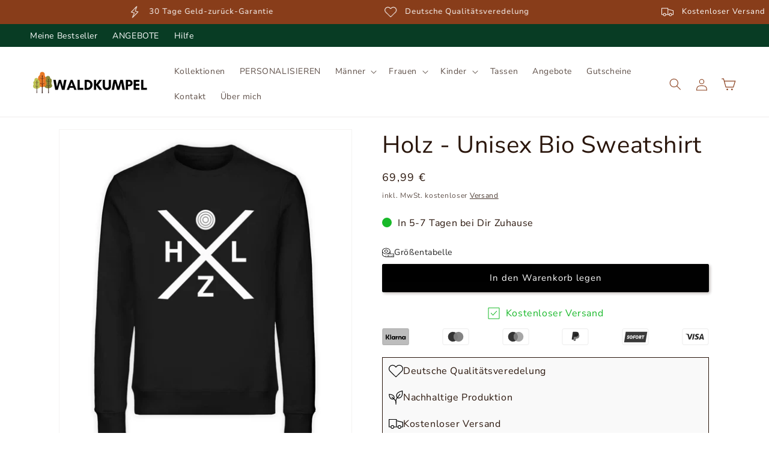

--- FILE ---
content_type: text/html; charset=utf-8
request_url: https://waldkumpel.de/products/holz-unisex-organic-sweatshirt
body_size: 137776
content:
<!doctype html>
<html class="js" lang="de">
  <head>
    <meta charset="utf-8">
    <meta http-equiv="X-UA-Compatible" content="IE=edge">
    <meta name="viewport" content="width=device-width,initial-scale=1">
    <meta name="theme-color" content="">
    <link rel="canonical" href="https://waldkumpel.de/products/holz-unisex-organic-sweatshirt"><link rel="icon" type="image/png" href="//waldkumpel.de/cdn/shop/files/webseite_logo_klein_256e1f3d-f5e2-4f62-a807-063228964d74.png?crop=center&height=32&v=1615321641&width=32"><link rel="preconnect" href="https://fonts.shopifycdn.com" crossorigin><title>
      Holz - Unisex Bio Sweatshirt
 &ndash; Waldkumpel</title>

    
      <meta name="description" content="Produktdetails: 85% Bio Baumwolle, 15% Recyceltes Polyester Grammatur: 350 g/m² Doppelte Steppnaht an den Säumen Moderner, lockerer Schnitt + Rundhalsausschnitt + 1x1 Ripp-Kragen Unisex Sweatshirt Passform: normal ✔ Produkt wird bei Bestellung für dich bedruckt ✔ Ohne Gentechnik und ohne Chemikalien ✔ Schneller und umw">
    

    

<meta property="og:site_name" content="Waldkumpel">
<meta property="og:url" content="https://waldkumpel.de/products/holz-unisex-organic-sweatshirt">
<meta property="og:title" content="Holz - Unisex Bio Sweatshirt">
<meta property="og:type" content="product">
<meta property="og:description" content="Produktdetails: 85% Bio Baumwolle, 15% Recyceltes Polyester Grammatur: 350 g/m² Doppelte Steppnaht an den Säumen Moderner, lockerer Schnitt + Rundhalsausschnitt + 1x1 Ripp-Kragen Unisex Sweatshirt Passform: normal ✔ Produkt wird bei Bestellung für dich bedruckt ✔ Ohne Gentechnik und ohne Chemikalien ✔ Schneller und umw"><meta property="og:image" content="http://waldkumpel.de/cdn/shop/products/UEZqcjOAn960k0cO.jpg?v=1697828768">
  <meta property="og:image:secure_url" content="https://waldkumpel.de/cdn/shop/products/UEZqcjOAn960k0cO.jpg?v=1697828768">
  <meta property="og:image:width" content="1100">
  <meta property="og:image:height" content="1200"><meta property="og:price:amount" content="69,99">
  <meta property="og:price:currency" content="EUR"><meta name="twitter:card" content="summary_large_image">
<meta name="twitter:title" content="Holz - Unisex Bio Sweatshirt">
<meta name="twitter:description" content="Produktdetails: 85% Bio Baumwolle, 15% Recyceltes Polyester Grammatur: 350 g/m² Doppelte Steppnaht an den Säumen Moderner, lockerer Schnitt + Rundhalsausschnitt + 1x1 Ripp-Kragen Unisex Sweatshirt Passform: normal ✔ Produkt wird bei Bestellung für dich bedruckt ✔ Ohne Gentechnik und ohne Chemikalien ✔ Schneller und umw">


    

    <script src="//waldkumpel.de/cdn/shop/t/33/assets/constants.js?v=58251544750838685771722932836" defer="defer"></script>
    <script src="//waldkumpel.de/cdn/shop/t/33/assets/pubsub.js?v=158357773527763999511722932836" defer="defer"></script>
    <script src="//waldkumpel.de/cdn/shop/t/33/assets/global.js?v=72577158926140758061722932843" defer="defer"></script><script src="//waldkumpel.de/cdn/shop/t/33/assets/animations.js?v=88693664871331136111722932839" defer="defer"></script><script>window.performance && window.performance.mark && window.performance.mark('shopify.content_for_header.start');</script><meta name="facebook-domain-verification" content="j7941nwk2pw64as761l214rpg74st2">
<meta name="google-site-verification" content="icyp9P5qeH2LB07YzCMtMax-XlAa6UeuswiOshgEIg8">
<meta id="shopify-digital-wallet" name="shopify-digital-wallet" content="/28787376188/digital_wallets/dialog">
<meta name="shopify-checkout-api-token" content="c30618f7706a153a836f9ccfdb135e56">
<meta id="in-context-paypal-metadata" data-shop-id="28787376188" data-venmo-supported="false" data-environment="production" data-locale="de_DE" data-paypal-v4="true" data-currency="EUR">
<link rel="alternate" type="application/json+oembed" href="https://waldkumpel.de/products/holz-unisex-organic-sweatshirt.oembed">
<script async="async" src="/checkouts/internal/preloads.js?locale=de-DE"></script>
<link rel="preconnect" href="https://shop.app" crossorigin="anonymous">
<script async="async" src="https://shop.app/checkouts/internal/preloads.js?locale=de-DE&shop_id=28787376188" crossorigin="anonymous"></script>
<script id="apple-pay-shop-capabilities" type="application/json">{"shopId":28787376188,"countryCode":"DE","currencyCode":"EUR","merchantCapabilities":["supports3DS"],"merchantId":"gid:\/\/shopify\/Shop\/28787376188","merchantName":"Waldkumpel","requiredBillingContactFields":["postalAddress","email"],"requiredShippingContactFields":["postalAddress","email"],"shippingType":"shipping","supportedNetworks":["visa","maestro","masterCard","amex"],"total":{"type":"pending","label":"Waldkumpel","amount":"1.00"},"shopifyPaymentsEnabled":true,"supportsSubscriptions":true}</script>
<script id="shopify-features" type="application/json">{"accessToken":"c30618f7706a153a836f9ccfdb135e56","betas":["rich-media-storefront-analytics"],"domain":"waldkumpel.de","predictiveSearch":true,"shopId":28787376188,"locale":"de"}</script>
<script>var Shopify = Shopify || {};
Shopify.shop = "waldkumpel.myshopify.com";
Shopify.locale = "de";
Shopify.currency = {"active":"EUR","rate":"1.0"};
Shopify.country = "DE";
Shopify.theme = {"name":"Waldkumpel 0425","id":170364535052,"schema_name":"Dawn","schema_version":"14.0.0","theme_store_id":null,"role":"main"};
Shopify.theme.handle = "null";
Shopify.theme.style = {"id":null,"handle":null};
Shopify.cdnHost = "waldkumpel.de/cdn";
Shopify.routes = Shopify.routes || {};
Shopify.routes.root = "/";</script>
<script type="module">!function(o){(o.Shopify=o.Shopify||{}).modules=!0}(window);</script>
<script>!function(o){function n(){var o=[];function n(){o.push(Array.prototype.slice.apply(arguments))}return n.q=o,n}var t=o.Shopify=o.Shopify||{};t.loadFeatures=n(),t.autoloadFeatures=n()}(window);</script>
<script>
  window.ShopifyPay = window.ShopifyPay || {};
  window.ShopifyPay.apiHost = "shop.app\/pay";
  window.ShopifyPay.redirectState = null;
</script>
<script id="shop-js-analytics" type="application/json">{"pageType":"product"}</script>
<script defer="defer" async type="module" src="//waldkumpel.de/cdn/shopifycloud/shop-js/modules/v2/client.init-shop-cart-sync_e98Ab_XN.de.esm.js"></script>
<script defer="defer" async type="module" src="//waldkumpel.de/cdn/shopifycloud/shop-js/modules/v2/chunk.common_Pcw9EP95.esm.js"></script>
<script defer="defer" async type="module" src="//waldkumpel.de/cdn/shopifycloud/shop-js/modules/v2/chunk.modal_CzmY4ZhL.esm.js"></script>
<script type="module">
  await import("//waldkumpel.de/cdn/shopifycloud/shop-js/modules/v2/client.init-shop-cart-sync_e98Ab_XN.de.esm.js");
await import("//waldkumpel.de/cdn/shopifycloud/shop-js/modules/v2/chunk.common_Pcw9EP95.esm.js");
await import("//waldkumpel.de/cdn/shopifycloud/shop-js/modules/v2/chunk.modal_CzmY4ZhL.esm.js");

  window.Shopify.SignInWithShop?.initShopCartSync?.({"fedCMEnabled":true,"windoidEnabled":true});

</script>
<script>
  window.Shopify = window.Shopify || {};
  if (!window.Shopify.featureAssets) window.Shopify.featureAssets = {};
  window.Shopify.featureAssets['shop-js'] = {"shop-cart-sync":["modules/v2/client.shop-cart-sync_DazCVyJ3.de.esm.js","modules/v2/chunk.common_Pcw9EP95.esm.js","modules/v2/chunk.modal_CzmY4ZhL.esm.js"],"init-fed-cm":["modules/v2/client.init-fed-cm_D0AulfmK.de.esm.js","modules/v2/chunk.common_Pcw9EP95.esm.js","modules/v2/chunk.modal_CzmY4ZhL.esm.js"],"shop-cash-offers":["modules/v2/client.shop-cash-offers_BISyWFEA.de.esm.js","modules/v2/chunk.common_Pcw9EP95.esm.js","modules/v2/chunk.modal_CzmY4ZhL.esm.js"],"shop-login-button":["modules/v2/client.shop-login-button_D_c1vx_E.de.esm.js","modules/v2/chunk.common_Pcw9EP95.esm.js","modules/v2/chunk.modal_CzmY4ZhL.esm.js"],"pay-button":["modules/v2/client.pay-button_CHADzJ4g.de.esm.js","modules/v2/chunk.common_Pcw9EP95.esm.js","modules/v2/chunk.modal_CzmY4ZhL.esm.js"],"shop-button":["modules/v2/client.shop-button_CQnD2U3v.de.esm.js","modules/v2/chunk.common_Pcw9EP95.esm.js","modules/v2/chunk.modal_CzmY4ZhL.esm.js"],"avatar":["modules/v2/client.avatar_BTnouDA3.de.esm.js"],"init-windoid":["modules/v2/client.init-windoid_CmA0-hrC.de.esm.js","modules/v2/chunk.common_Pcw9EP95.esm.js","modules/v2/chunk.modal_CzmY4ZhL.esm.js"],"init-shop-for-new-customer-accounts":["modules/v2/client.init-shop-for-new-customer-accounts_BCzC_Mib.de.esm.js","modules/v2/client.shop-login-button_D_c1vx_E.de.esm.js","modules/v2/chunk.common_Pcw9EP95.esm.js","modules/v2/chunk.modal_CzmY4ZhL.esm.js"],"init-shop-email-lookup-coordinator":["modules/v2/client.init-shop-email-lookup-coordinator_DYzOit4u.de.esm.js","modules/v2/chunk.common_Pcw9EP95.esm.js","modules/v2/chunk.modal_CzmY4ZhL.esm.js"],"init-shop-cart-sync":["modules/v2/client.init-shop-cart-sync_e98Ab_XN.de.esm.js","modules/v2/chunk.common_Pcw9EP95.esm.js","modules/v2/chunk.modal_CzmY4ZhL.esm.js"],"shop-toast-manager":["modules/v2/client.shop-toast-manager_Bc-1elH8.de.esm.js","modules/v2/chunk.common_Pcw9EP95.esm.js","modules/v2/chunk.modal_CzmY4ZhL.esm.js"],"init-customer-accounts":["modules/v2/client.init-customer-accounts_CqlRHmZs.de.esm.js","modules/v2/client.shop-login-button_D_c1vx_E.de.esm.js","modules/v2/chunk.common_Pcw9EP95.esm.js","modules/v2/chunk.modal_CzmY4ZhL.esm.js"],"init-customer-accounts-sign-up":["modules/v2/client.init-customer-accounts-sign-up_DZmBw6yB.de.esm.js","modules/v2/client.shop-login-button_D_c1vx_E.de.esm.js","modules/v2/chunk.common_Pcw9EP95.esm.js","modules/v2/chunk.modal_CzmY4ZhL.esm.js"],"shop-follow-button":["modules/v2/client.shop-follow-button_Cx-w7rSq.de.esm.js","modules/v2/chunk.common_Pcw9EP95.esm.js","modules/v2/chunk.modal_CzmY4ZhL.esm.js"],"checkout-modal":["modules/v2/client.checkout-modal_Djjmh8qM.de.esm.js","modules/v2/chunk.common_Pcw9EP95.esm.js","modules/v2/chunk.modal_CzmY4ZhL.esm.js"],"shop-login":["modules/v2/client.shop-login_DMZMgoZf.de.esm.js","modules/v2/chunk.common_Pcw9EP95.esm.js","modules/v2/chunk.modal_CzmY4ZhL.esm.js"],"lead-capture":["modules/v2/client.lead-capture_SqejaEd8.de.esm.js","modules/v2/chunk.common_Pcw9EP95.esm.js","modules/v2/chunk.modal_CzmY4ZhL.esm.js"],"payment-terms":["modules/v2/client.payment-terms_DUeEqFTJ.de.esm.js","modules/v2/chunk.common_Pcw9EP95.esm.js","modules/v2/chunk.modal_CzmY4ZhL.esm.js"]};
</script>
<script>(function() {
  var isLoaded = false;
  function asyncLoad() {
    if (isLoaded) return;
    isLoaded = true;
    var urls = ["https:\/\/loox.io\/widget\/Ey-HhVpvOK\/loox.1604244884811.js?shop=waldkumpel.myshopify.com","https:\/\/sizechart.apps.avada.io\/scripttag\/avada-size-chart.min.js?shop=waldkumpel.myshopify.com","https:\/\/cdn.shopify.com\/s\/files\/1\/0287\/8737\/6188\/t\/5\/assets\/globo.swatch.init.js?shop=waldkumpel.myshopify.com","https:\/\/cdn.shopify.com\/s\/files\/1\/0287\/8737\/6188\/t\/5\/assets\/globo.swatch.init.js?shop=waldkumpel.myshopify.com","https:\/\/woolyfeed-tags.nyc3.cdn.digitaloceanspaces.com\/waldkumpel.myshopify.com\/8866050544.js?shop=waldkumpel.myshopify.com"];
    for (var i = 0; i < urls.length; i++) {
      var s = document.createElement('script');
      s.type = 'text/javascript';
      s.async = true;
      s.src = urls[i];
      var x = document.getElementsByTagName('script')[0];
      x.parentNode.insertBefore(s, x);
    }
  };
  if(window.attachEvent) {
    window.attachEvent('onload', asyncLoad);
  } else {
    window.addEventListener('load', asyncLoad, false);
  }
})();</script>
<script id="__st">var __st={"a":28787376188,"offset":3600,"reqid":"c7efe7e2-5dac-44f3-99cc-ce27723b97fd-1769415816","pageurl":"waldkumpel.de\/products\/holz-unisex-organic-sweatshirt","u":"fb59e5f80956","p":"product","rtyp":"product","rid":6762969628732};</script>
<script>window.ShopifyPaypalV4VisibilityTracking = true;</script>
<script id="captcha-bootstrap">!function(){'use strict';const t='contact',e='account',n='new_comment',o=[[t,t],['blogs',n],['comments',n],[t,'customer']],c=[[e,'customer_login'],[e,'guest_login'],[e,'recover_customer_password'],[e,'create_customer']],r=t=>t.map((([t,e])=>`form[action*='/${t}']:not([data-nocaptcha='true']) input[name='form_type'][value='${e}']`)).join(','),a=t=>()=>t?[...document.querySelectorAll(t)].map((t=>t.form)):[];function s(){const t=[...o],e=r(t);return a(e)}const i='password',u='form_key',d=['recaptcha-v3-token','g-recaptcha-response','h-captcha-response',i],f=()=>{try{return window.sessionStorage}catch{return}},m='__shopify_v',_=t=>t.elements[u];function p(t,e,n=!1){try{const o=window.sessionStorage,c=JSON.parse(o.getItem(e)),{data:r}=function(t){const{data:e,action:n}=t;return t[m]||n?{data:e,action:n}:{data:t,action:n}}(c);for(const[e,n]of Object.entries(r))t.elements[e]&&(t.elements[e].value=n);n&&o.removeItem(e)}catch(o){console.error('form repopulation failed',{error:o})}}const l='form_type',E='cptcha';function T(t){t.dataset[E]=!0}const w=window,h=w.document,L='Shopify',v='ce_forms',y='captcha';let A=!1;((t,e)=>{const n=(g='f06e6c50-85a8-45c8-87d0-21a2b65856fe',I='https://cdn.shopify.com/shopifycloud/storefront-forms-hcaptcha/ce_storefront_forms_captcha_hcaptcha.v1.5.2.iife.js',D={infoText:'Durch hCaptcha geschützt',privacyText:'Datenschutz',termsText:'Allgemeine Geschäftsbedingungen'},(t,e,n)=>{const o=w[L][v],c=o.bindForm;if(c)return c(t,g,e,D).then(n);var r;o.q.push([[t,g,e,D],n]),r=I,A||(h.body.append(Object.assign(h.createElement('script'),{id:'captcha-provider',async:!0,src:r})),A=!0)});var g,I,D;w[L]=w[L]||{},w[L][v]=w[L][v]||{},w[L][v].q=[],w[L][y]=w[L][y]||{},w[L][y].protect=function(t,e){n(t,void 0,e),T(t)},Object.freeze(w[L][y]),function(t,e,n,w,h,L){const[v,y,A,g]=function(t,e,n){const i=e?o:[],u=t?c:[],d=[...i,...u],f=r(d),m=r(i),_=r(d.filter((([t,e])=>n.includes(e))));return[a(f),a(m),a(_),s()]}(w,h,L),I=t=>{const e=t.target;return e instanceof HTMLFormElement?e:e&&e.form},D=t=>v().includes(t);t.addEventListener('submit',(t=>{const e=I(t);if(!e)return;const n=D(e)&&!e.dataset.hcaptchaBound&&!e.dataset.recaptchaBound,o=_(e),c=g().includes(e)&&(!o||!o.value);(n||c)&&t.preventDefault(),c&&!n&&(function(t){try{if(!f())return;!function(t){const e=f();if(!e)return;const n=_(t);if(!n)return;const o=n.value;o&&e.removeItem(o)}(t);const e=Array.from(Array(32),(()=>Math.random().toString(36)[2])).join('');!function(t,e){_(t)||t.append(Object.assign(document.createElement('input'),{type:'hidden',name:u})),t.elements[u].value=e}(t,e),function(t,e){const n=f();if(!n)return;const o=[...t.querySelectorAll(`input[type='${i}']`)].map((({name:t})=>t)),c=[...d,...o],r={};for(const[a,s]of new FormData(t).entries())c.includes(a)||(r[a]=s);n.setItem(e,JSON.stringify({[m]:1,action:t.action,data:r}))}(t,e)}catch(e){console.error('failed to persist form',e)}}(e),e.submit())}));const S=(t,e)=>{t&&!t.dataset[E]&&(n(t,e.some((e=>e===t))),T(t))};for(const o of['focusin','change'])t.addEventListener(o,(t=>{const e=I(t);D(e)&&S(e,y())}));const B=e.get('form_key'),M=e.get(l),P=B&&M;t.addEventListener('DOMContentLoaded',(()=>{const t=y();if(P)for(const e of t)e.elements[l].value===M&&p(e,B);[...new Set([...A(),...v().filter((t=>'true'===t.dataset.shopifyCaptcha))])].forEach((e=>S(e,t)))}))}(h,new URLSearchParams(w.location.search),n,t,e,['guest_login'])})(!0,!1)}();</script>
<script integrity="sha256-4kQ18oKyAcykRKYeNunJcIwy7WH5gtpwJnB7kiuLZ1E=" data-source-attribution="shopify.loadfeatures" defer="defer" src="//waldkumpel.de/cdn/shopifycloud/storefront/assets/storefront/load_feature-a0a9edcb.js" crossorigin="anonymous"></script>
<script crossorigin="anonymous" defer="defer" src="//waldkumpel.de/cdn/shopifycloud/storefront/assets/shopify_pay/storefront-65b4c6d7.js?v=20250812"></script>
<script data-source-attribution="shopify.dynamic_checkout.dynamic.init">var Shopify=Shopify||{};Shopify.PaymentButton=Shopify.PaymentButton||{isStorefrontPortableWallets:!0,init:function(){window.Shopify.PaymentButton.init=function(){};var t=document.createElement("script");t.src="https://waldkumpel.de/cdn/shopifycloud/portable-wallets/latest/portable-wallets.de.js",t.type="module",document.head.appendChild(t)}};
</script>
<script data-source-attribution="shopify.dynamic_checkout.buyer_consent">
  function portableWalletsHideBuyerConsent(e){var t=document.getElementById("shopify-buyer-consent"),n=document.getElementById("shopify-subscription-policy-button");t&&n&&(t.classList.add("hidden"),t.setAttribute("aria-hidden","true"),n.removeEventListener("click",e))}function portableWalletsShowBuyerConsent(e){var t=document.getElementById("shopify-buyer-consent"),n=document.getElementById("shopify-subscription-policy-button");t&&n&&(t.classList.remove("hidden"),t.removeAttribute("aria-hidden"),n.addEventListener("click",e))}window.Shopify?.PaymentButton&&(window.Shopify.PaymentButton.hideBuyerConsent=portableWalletsHideBuyerConsent,window.Shopify.PaymentButton.showBuyerConsent=portableWalletsShowBuyerConsent);
</script>
<script data-source-attribution="shopify.dynamic_checkout.cart.bootstrap">document.addEventListener("DOMContentLoaded",(function(){function t(){return document.querySelector("shopify-accelerated-checkout-cart, shopify-accelerated-checkout")}if(t())Shopify.PaymentButton.init();else{new MutationObserver((function(e,n){t()&&(Shopify.PaymentButton.init(),n.disconnect())})).observe(document.body,{childList:!0,subtree:!0})}}));
</script>
<link id="shopify-accelerated-checkout-styles" rel="stylesheet" media="screen" href="https://waldkumpel.de/cdn/shopifycloud/portable-wallets/latest/accelerated-checkout-backwards-compat.css" crossorigin="anonymous">
<style id="shopify-accelerated-checkout-cart">
        #shopify-buyer-consent {
  margin-top: 1em;
  display: inline-block;
  width: 100%;
}

#shopify-buyer-consent.hidden {
  display: none;
}

#shopify-subscription-policy-button {
  background: none;
  border: none;
  padding: 0;
  text-decoration: underline;
  font-size: inherit;
  cursor: pointer;
}

#shopify-subscription-policy-button::before {
  box-shadow: none;
}

      </style>
<script id="sections-script" data-sections="header" defer="defer" src="//waldkumpel.de/cdn/shop/t/33/compiled_assets/scripts.js?v=9660"></script>
<script>window.performance && window.performance.mark && window.performance.mark('shopify.content_for_header.end');</script>


    <style data-shopify>
      @font-face {
  font-family: "Nunito Sans";
  font-weight: 400;
  font-style: normal;
  font-display: swap;
  src: url("//waldkumpel.de/cdn/fonts/nunito_sans/nunitosans_n4.0276fe080df0ca4e6a22d9cb55aed3ed5ba6b1da.woff2") format("woff2"),
       url("//waldkumpel.de/cdn/fonts/nunito_sans/nunitosans_n4.b4964bee2f5e7fd9c3826447e73afe2baad607b7.woff") format("woff");
}

      @font-face {
  font-family: "Nunito Sans";
  font-weight: 700;
  font-style: normal;
  font-display: swap;
  src: url("//waldkumpel.de/cdn/fonts/nunito_sans/nunitosans_n7.25d963ed46da26098ebeab731e90d8802d989fa5.woff2") format("woff2"),
       url("//waldkumpel.de/cdn/fonts/nunito_sans/nunitosans_n7.d32e3219b3d2ec82285d3027bd673efc61a996c8.woff") format("woff");
}

      @font-face {
  font-family: "Nunito Sans";
  font-weight: 400;
  font-style: italic;
  font-display: swap;
  src: url("//waldkumpel.de/cdn/fonts/nunito_sans/nunitosans_i4.6e408730afac1484cf297c30b0e67c86d17fc586.woff2") format("woff2"),
       url("//waldkumpel.de/cdn/fonts/nunito_sans/nunitosans_i4.c9b6dcbfa43622b39a5990002775a8381942ae38.woff") format("woff");
}

      @font-face {
  font-family: "Nunito Sans";
  font-weight: 700;
  font-style: italic;
  font-display: swap;
  src: url("//waldkumpel.de/cdn/fonts/nunito_sans/nunitosans_i7.8c1124729eec046a321e2424b2acf328c2c12139.woff2") format("woff2"),
       url("//waldkumpel.de/cdn/fonts/nunito_sans/nunitosans_i7.af4cda04357273e0996d21184432bcb14651a64d.woff") format("woff");
}

      @font-face {
  font-family: "Nunito Sans";
  font-weight: 400;
  font-style: normal;
  font-display: swap;
  src: url("//waldkumpel.de/cdn/fonts/nunito_sans/nunitosans_n4.0276fe080df0ca4e6a22d9cb55aed3ed5ba6b1da.woff2") format("woff2"),
       url("//waldkumpel.de/cdn/fonts/nunito_sans/nunitosans_n4.b4964bee2f5e7fd9c3826447e73afe2baad607b7.woff") format("woff");
}


      
        :root,
        .color-background-1 {
          --color-background: 255,255,255;
        
          --gradient-background: #ffffff;
        

        

        --color-foreground: 42,22,12;
        --color-background-contrast: 191,191,191;
        --color-shadow: 42,22,12;
        --color-button: 0,0,0;
        --color-button-text: 255,255,255;
        --color-secondary-button: 255,255,255;
        --color-secondary-button-text: 42,22,12;
        --color-link: 42,22,12;
        --color-badge-foreground: 42,22,12;
        --color-badge-background: 255,255,255;
        --color-badge-border: 42,22,12;
        --payment-terms-background-color: rgb(255 255 255);
      }
      
        
        .color-background-2 {
          --color-background: 243,243,243;
        
          --gradient-background: #f3f3f3;
        

        

        --color-foreground: 42,22,12;
        --color-background-contrast: 179,179,179;
        --color-shadow: 42,22,12;
        --color-button: 243,243,243;
        --color-button-text: 42,22,12;
        --color-secondary-button: 243,243,243;
        --color-secondary-button-text: 42,22,12;
        --color-link: 42,22,12;
        --color-badge-foreground: 42,22,12;
        --color-badge-background: 243,243,243;
        --color-badge-border: 42,22,12;
        --payment-terms-background-color: rgb(243 243 243);
      }
      
        
        .color-inverse {
          --color-background: 18,18,18;
        
          --gradient-background: #121212;
        

        

        --color-foreground: 255,255,255;
        --color-background-contrast: 146,146,146;
        --color-shadow: 42,22,12;
        --color-button: 255,255,255;
        --color-button-text: 42,22,12;
        --color-secondary-button: 18,18,18;
        --color-secondary-button-text: 255,255,255;
        --color-link: 255,255,255;
        --color-badge-foreground: 255,255,255;
        --color-badge-background: 18,18,18;
        --color-badge-border: 255,255,255;
        --payment-terms-background-color: rgb(18 18 18);
      }
      
        
        .color-accent-1 {
          --color-background: 138,62,29;
        
          --gradient-background: #8a3e1d;
        

        

        --color-foreground: 255,255,255;
        --color-background-contrast: 33,15,7;
        --color-shadow: 138,62,29;
        --color-button: 255,255,255;
        --color-button-text: 138,62,29;
        --color-secondary-button: 138,62,29;
        --color-secondary-button-text: 255,255,255;
        --color-link: 255,255,255;
        --color-badge-foreground: 255,255,255;
        --color-badge-background: 138,62,29;
        --color-badge-border: 255,255,255;
        --payment-terms-background-color: rgb(138 62 29);
      }
      
        
        .color-accent-2 {
          --color-background: 24,185,41;
        
          --gradient-background: #18b929;
        

        

        --color-foreground: 255,255,255;
        --color-background-contrast: 9,72,16;
        --color-shadow: 24,185,41;
        --color-button: 255,255,255;
        --color-button-text: 24,185,41;
        --color-secondary-button: 24,185,41;
        --color-secondary-button-text: 255,255,255;
        --color-link: 255,255,255;
        --color-badge-foreground: 255,255,255;
        --color-badge-background: 24,185,41;
        --color-badge-border: 255,255,255;
        --payment-terms-background-color: rgb(24 185 41);
      }
      
        
        .color-scheme-a2682cb0-01af-46f3-9f7b-c85a1840e12d {
          --color-background: 255,255,255;
        
          --gradient-background: #ffffff;
        

        

        --color-foreground: 42,22,12;
        --color-background-contrast: 191,191,191;
        --color-shadow: 8,60,36;
        --color-button: 8,60,36;
        --color-button-text: 255,255,255;
        --color-secondary-button: 255,255,255;
        --color-secondary-button-text: 8,60,36;
        --color-link: 8,60,36;
        --color-badge-foreground: 42,22,12;
        --color-badge-background: 255,255,255;
        --color-badge-border: 42,22,12;
        --payment-terms-background-color: rgb(255 255 255);
      }
      
        
        .color-scheme-1853ebf8-faa3-470d-9886-5ab31f08e06a {
          --color-background: 176,148,116;
        
          --gradient-background: #b09474;
        

        

        --color-foreground: 42,22,12;
        --color-background-contrast: 105,84,60;
        --color-shadow: 176,148,116;
        --color-button: 255,255,255;
        --color-button-text: 176,148,116;
        --color-secondary-button: 176,148,116;
        --color-secondary-button-text: 255,255,255;
        --color-link: 255,255,255;
        --color-badge-foreground: 42,22,12;
        --color-badge-background: 176,148,116;
        --color-badge-border: 42,22,12;
        --payment-terms-background-color: rgb(176 148 116);
      }
      
        
        .color-scheme-2926b1dc-4ed8-4273-9ec8-e525c9dc63d4 {
          --color-background: 8,60,36;
        
          --gradient-background: #083c24;
        

        

        --color-foreground: 255,255,255;
        --color-background-contrast: 11,83,49;
        --color-shadow: 8,60,36;
        --color-button: 255,255,255;
        --color-button-text: 8,60,36;
        --color-secondary-button: 8,60,36;
        --color-secondary-button-text: 255,255,255;
        --color-link: 255,255,255;
        --color-badge-foreground: 255,255,255;
        --color-badge-background: 8,60,36;
        --color-badge-border: 255,255,255;
        --payment-terms-background-color: rgb(8 60 36);
      }
      

      body, .color-background-1, .color-background-2, .color-inverse, .color-accent-1, .color-accent-2, .color-scheme-a2682cb0-01af-46f3-9f7b-c85a1840e12d, .color-scheme-1853ebf8-faa3-470d-9886-5ab31f08e06a, .color-scheme-2926b1dc-4ed8-4273-9ec8-e525c9dc63d4 {
        color: rgba(var(--color-foreground), 0.75);
        background-color: rgb(var(--color-background));
      }

      :root {
        --font-body-family: "Nunito Sans", sans-serif;
        --font-body-style: normal;
        --font-body-weight: 400;
        --font-body-weight-bold: 700;

        --font-heading-family: "Nunito Sans", sans-serif;
        --font-heading-style: normal;
        --font-heading-weight: 400;

        --font-body-scale: 1.0;
        --font-heading-scale: 1.0;

        --media-padding: px;
        --media-border-opacity: 0.05;
        --media-border-width: 1px;
        --media-radius: 0px;
        --media-shadow-opacity: 0.0;
        --media-shadow-horizontal-offset: 0px;
        --media-shadow-vertical-offset: 4px;
        --media-shadow-blur-radius: 5px;
        --media-shadow-visible: 0;

        --page-width: 140rem;
        --page-width-margin: 0rem;

        --product-card-image-padding: 0.0rem;
        --product-card-corner-radius: 0.2rem;
        --product-card-text-alignment: center;
        --product-card-border-width: 0.0rem;
        --product-card-border-opacity: 0.1;
        --product-card-shadow-opacity: 0.0;
        --product-card-shadow-visible: 0;
        --product-card-shadow-horizontal-offset: 0.0rem;
        --product-card-shadow-vertical-offset: 0.4rem;
        --product-card-shadow-blur-radius: 0.0rem;

        --collection-card-image-padding: 0.0rem;
        --collection-card-corner-radius: 0.2rem;
        --collection-card-text-alignment: left;
        --collection-card-border-width: 0.0rem;
        --collection-card-border-opacity: 0.1;
        --collection-card-shadow-opacity: 0.0;
        --collection-card-shadow-visible: 0;
        --collection-card-shadow-horizontal-offset: 0.0rem;
        --collection-card-shadow-vertical-offset: 0.4rem;
        --collection-card-shadow-blur-radius: 0.5rem;

        --blog-card-image-padding: 0.0rem;
        --blog-card-corner-radius: 0.0rem;
        --blog-card-text-alignment: left;
        --blog-card-border-width: 0.0rem;
        --blog-card-border-opacity: 0.1;
        --blog-card-shadow-opacity: 0.0;
        --blog-card-shadow-visible: 0;
        --blog-card-shadow-horizontal-offset: 0.0rem;
        --blog-card-shadow-vertical-offset: 0.4rem;
        --blog-card-shadow-blur-radius: 0.5rem;

        --badge-corner-radius: 0.0rem;

        --popup-border-width: 1px;
        --popup-border-opacity: 0.1;
        --popup-corner-radius: 0px;
        --popup-shadow-opacity: 0.0;
        --popup-shadow-horizontal-offset: 0px;
        --popup-shadow-vertical-offset: 4px;
        --popup-shadow-blur-radius: 5px;

        --drawer-border-width: 1px;
        --drawer-border-opacity: 0.1;
        --drawer-shadow-opacity: 0.0;
        --drawer-shadow-horizontal-offset: 0px;
        --drawer-shadow-vertical-offset: 4px;
        --drawer-shadow-blur-radius: 5px;

        --spacing-sections-desktop: 20px;
        --spacing-sections-mobile: 20px;

        --grid-desktop-vertical-spacing: 4px;
        --grid-desktop-horizontal-spacing: 4px;
        --grid-mobile-vertical-spacing: 2px;
        --grid-mobile-horizontal-spacing: 2px;

        --text-boxes-border-opacity: 0.1;
        --text-boxes-border-width: 0px;
        --text-boxes-radius: 0px;
        --text-boxes-shadow-opacity: 0.0;
        --text-boxes-shadow-visible: 0;
        --text-boxes-shadow-horizontal-offset: 0px;
        --text-boxes-shadow-vertical-offset: 4px;
        --text-boxes-shadow-blur-radius: 5px;

        --buttons-radius: 2px;
        --buttons-radius-outset: 3px;
        --buttons-border-width: 1px;
        --buttons-border-opacity: 1.0;
        --buttons-shadow-opacity: 0.3;
        --buttons-shadow-visible: 1;
        --buttons-shadow-horizontal-offset: 2px;
        --buttons-shadow-vertical-offset: 2px;
        --buttons-shadow-blur-radius: 5px;
        --buttons-border-offset: 0.3px;

        --inputs-radius: 2px;
        --inputs-border-width: 1px;
        --inputs-border-opacity: 0.55;
        --inputs-shadow-opacity: 0.1;
        --inputs-shadow-horizontal-offset: 2px;
        --inputs-margin-offset: 2px;
        --inputs-shadow-vertical-offset: 2px;
        --inputs-shadow-blur-radius: 5px;
        --inputs-radius-outset: 3px;

        --variant-pills-radius: 2px;
        --variant-pills-border-width: 1px;
        --variant-pills-border-opacity: 0.55;
        --variant-pills-shadow-opacity: 0.1;
        --variant-pills-shadow-horizontal-offset: 2px;
        --variant-pills-shadow-vertical-offset: 2px;
        --variant-pills-shadow-blur-radius: 5px;
      }

      *,
      *::before,
      *::after {
        box-sizing: inherit;
      }

      html {
        box-sizing: border-box;
        font-size: calc(var(--font-body-scale) * 62.5%);
        height: 100%;
      }

      body {
        display: grid;
        grid-template-rows: auto auto 1fr auto;
        grid-template-columns: 100%;
        min-height: 100%;
        margin: 0;
        font-size: 1.5rem;
        letter-spacing: 0.06rem;
        line-height: calc(1 + 0.8 / var(--font-body-scale));
        font-family: var(--font-body-family);
        font-style: var(--font-body-style);
        font-weight: var(--font-body-weight);
      }

      @media screen and (min-width: 750px) {
        body {
          font-size: 1.6rem;
        }
      }
    </style>

    <link href="//waldkumpel.de/cdn/shop/t/33/assets/base.css?v=14158609518510997101722932836" rel="stylesheet" type="text/css" media="all" />

      <link rel="preload" as="font" href="//waldkumpel.de/cdn/fonts/nunito_sans/nunitosans_n4.0276fe080df0ca4e6a22d9cb55aed3ed5ba6b1da.woff2" type="font/woff2" crossorigin>
      

      <link rel="preload" as="font" href="//waldkumpel.de/cdn/fonts/nunito_sans/nunitosans_n4.0276fe080df0ca4e6a22d9cb55aed3ed5ba6b1da.woff2" type="font/woff2" crossorigin>
      
<link href="//waldkumpel.de/cdn/shop/t/33/assets/component-localization-form.css?v=183530540382159273901722932840" rel="stylesheet" type="text/css" media="all" />
      <script src="//waldkumpel.de/cdn/shop/t/33/assets/localization-form.js?v=41305581459298813431722932838" defer="defer"></script><link
        rel="stylesheet"
        href="//waldkumpel.de/cdn/shop/t/33/assets/component-predictive-search.css?v=118923337488134913561722932845"
        media="print"
        onload="this.media='all'"
      ><script>
      if (Shopify.designMode) {
        document.documentElement.classList.add('shopify-design-mode');
      }
    </script>

    
  <!-- BEGIN app block: shopify://apps/complianz-gdpr-cookie-consent/blocks/bc-block/e49729f0-d37d-4e24-ac65-e0e2f472ac27 -->

    
    

    
    
        <script>
            var sDomain = location.host;
            (function(){
                window.thirdPartyScriptDefinition = [
                    
                ]
            })();(()=>{
                var sDomain=location.host;
                const __useGoogleConsentMode =true;
                const __whiteListForConsentMode =["googletagmanager"];
                const __dataLayerName ="dataLayer";
                (()=>{var i={z:"thirdPartyScriptDefinition",o:"Shopify",c:"analytics",d:"publish",i:"src",l:"provider",p:"type_0",y:"type_1",f:"type_2",n:"true",a:"length",r:"detail",A:"Proxy",j:"setInterval",F:"clearInterval",g:"find",X:"filter",G:"forEach",H:"splice",Z:"hasOwnProperty",M:"addEventListener",u:"includes",h:"push",_:"cookie",P:"set",O:"get",s:"gtag",D:"ad_storage",I:"ad_user_data",T:"ad_personalization",b:"analytics_storage",x:"functionality_storage",C:"personalization_storage",L:"security_storage",R:"wait_for_update",k:"consent",U:"default",q:"ads_data_redaction",B:"google_consent_mode",J:"dataLayer",e:"granted",t:"denied",Q:"update",V:"GDPR_LC:userConsentSetting",W:1500,m:null},o={[i.D]:i.t,[i.I]:i.t,[i.T]:i.t,[i.b]:i.t,[i.x]:i.t,[i.C]:i.t,[i.L]:i.t,[i.R]:i.W};((a,l,t,f,p=[],c=t.J)=>{let y=function(r,e){return!!r[t.g](n=>!!n&&!!e&&n[t.i]&&e[t.i]&&n[t.i]===e[t.i]&&n[t._]===e[t._])},g=r=>f?!!p[t.g](e=>{if(typeof r[t.i]=="string")return r[t.i][t.u](e);if(typeof r[t.l]=="string")return r[t.l][t.u](e)}):!1,u=function(r){let e=[];for(let s=0;s<r[t.a];s++)r[s]||e[t.h](s);let n=r[t.a]-e[t.a];return e[t.G](s=>r[t.H](s,1)),n},d=[],h={[t.P]:(r,e,n,s)=>{let _=u(r);return e===t.a?r[t.a]=_:n!=null&&(y(r,n)||g(n)||(d[e]=n)),!0},[t.O]:(r,e)=>r[e]};if(a[t.z]=new a[t.A](d,h),f){a[c]=a[c]||[],a[t.s]=function(...n){a[c][t.h](n)},a[t.s](t.k,t.U,{...o}),a[t.s](t.P,t.q,!0);let r=a[t.j](()=>{!!a[t.o]&&!!a[t.o][t.c]&&!!a[t.o][t.c][t.d]&&(a[t.F](r),a[t.o][t.c][t.d](t.B,{...o}))},5),e=n=>{Date.now()-t.m<50||(t.m=Date.now(),o[t.D]=n[t.r][t.f][t.n]?t.e:t.t,o[t.I]=n[t.r][t.f][t.n]?t.e:t.t,o[t.T]=n[t.r][t.f][t.n]?t.e:t.t,o[t.b]=n[t.r][t.y][t.n]?t.e:t.t,o[t.x]=n[t.r][t.p][t.n]?t.e:t.t,o[t.C]=n[t.r][t.y][t.n]?t.e:t.t,o[t.L]=n[t.r][t.p][t.n]?t.e:t.t,a[t.s](t.k,t.Q,{...o}))};l[t.M](t.V,e)}})(window,document,i,__useGoogleConsentMode,__whiteListForConsentMode,__dataLayerName);})();
                const definitions = [];
                definitions.length > 0 && window.thirdPartyScriptDefinition.push(...definitions);
                window.BC_JSON_ObjectBypass={"_ab":{"description":"Used in connection with access to admin.","path":"\/","domain":"","provider":"Shopify","type":"type_0","expires":"86400","recommendation":"0","editable":"false","deletable":"false","set":"0","name":"_ab","group":"","src":""},"_secure_session_id":{"description":"Used in connection with navigation through a storefront.","path":"\/","domain":"","provider":"Shopify","type":"type_0","expires":"2592000","recommendation":"0","editable":"false","deletable":"false","set":"0","name":"_secure_session_id","group":"","src":""},"__cfduid":{"description":"The _cfduid cookie helps Cloudflare detect malicious visitors to our Customers’ websites and minimizes blocking legitimate users.","path":"\/","domain":"","provider":"Cloudflare","type":"type_0","expires":"2592000","recommendation":"0","editable":"false","deletable":"false","set":"0","name":"__cfduid","group":"","src":""},"cart":{"description":"Used in connection with shopping cart.","path":"\/","domain":"","provider":"Shopify","type":"type_0","expires":"1209600","recommendation":"0","editable":"false","deletable":"false","set":"0","name":"cart","group":"","src":""},"cart_sig":{"description":"Used in connection with cart and checkout.","path":"\/","domain":"","provider":"Shopify","type":"type_0","expires":"1209600","recommendation":"0","editable":"false","deletable":"false","set":"0","name":"cart_sig","group":"","src":""},"cart_ts":{"description":"Used in connection with cart and checkout.","path":"\/","domain":"","provider":"Shopify","type":"type_0","expires":"1209600","recommendation":"0","editable":"false","deletable":"false","set":"0","name":"cart_ts","group":"","src":""},"checkout_token":{"description":"Used in connection with cart and checkout.","path":"\/","domain":"","provider":"Shopify","type":"type_0","expires":"31536000","recommendation":"0","editable":"false","deletable":"false","set":"0","name":"checkout_token","group":"","src":""},"secure_customer_sig":{"description":"Used in connection with customer login.","path":"\/","domain":"","provider":"Shopify","type":"type_0","expires":"31536000","recommendation":"0","editable":"false","deletable":"false","set":"0","name":"secure_customer_sig","group":"","src":""},"storefront_digest":{"description":"Used in connection with customer login.","path":"\/","domain":"","provider":"Shopify","type":"type_0","expires":"31536000","recommendation":"0","editable":"false","deletable":"false","set":"0","name":"storefront_digest","group":"","src":""},"_bc_c_set":{"description":"Used in connection with GDPR legal Cookie.","path":"\/","domain":"","provider":"GDPR Legal Cookie","type":"type_0","expires":"2592000","recommendation":"0","editable":"false","deletable":"false","set":"0","optIn":true,"live":"1","name":"_bc_c_set","ShopifyMinConsent":false},"_orig_referrer":{"description":"Used in connection with shopping cart.","path":"\/","domain":"","provider":"Shopify","type":"type_1","expires":"1209600","recommendation":"1","editable":"true","deletable":"false","set":"1","name":"_orig_referrer","group":"","src":""},"_landing_page":{"description":"Track landing pages.","path":"\/","domain":"","provider":"Shopify","type":"type_1","expires":"1209600","recommendation":"1","editable":"true","deletable":"false","set":"1","name":"_landing_page","group":"","src":""},"_shopify_fs":{"description":"Shopify analytics.","path":"\/","domain":"","provider":"Shopify","type":"type_1","expires":"1209600","recommendation":"1","editable":"true","deletable":"false","set":"1","name":"_shopify_fs","group":"","src":""},"_shopify_s":{"description":"Shopify analytics.","path":"\/","domain":"","provider":"Shopify","type":"type_1","expires":"1800","recommendation":"1","editable":"true","deletable":"false","set":"1","name":"_shopify_s","group":"","src":""},"_shopify_y":{"description":"Shopify analytics.","path":"\/","domain":"","provider":"Shopify","type":"type_1","expires":"31536000","recommendation":"1","editable":"true","deletable":"false","set":"1","name":"_shopify_y","group":"","src":""},"_y":{"description":"Shopify analytics.","path":"\/","domain":"","provider":"Shopify","type":"type_1","expires":"31536000","recommendation":"1","editable":"true","deletable":"false","set":"1","name":"_y","group":"","src":""},"_shopify_sa_p":{"description":"Shopify analytics relating to marketing \u0026 referrals.","path":"\/","domain":"","provider":"Shopify","type":"type_1","expires":"1800","recommendation":"1","editable":"true","deletable":"false","set":"1","name":"_shopify_sa_p","group":"","src":""},"_shopify_sa_t":{"description":"Shopify analytics relating to marketing \u0026 referrals.","path":"\/","domain":"","provider":"Shopify","type":"type_1","expires":"1800","recommendation":"1","editable":"true","deletable":"false","set":"1","name":"_shopify_sa_t","group":"","src":""},"tracked_start_checkout":{"description":"Shopify analytics relating to checkout.","path":"\/","domain":"","provider":"Shopify","type":"type_1","expires":"1800","recommendation":"1","editable":"true","deletable":"false","set":"1","name":"tracked_start_checkout","group":"","src":""},"_shopify_country":{"description":"Used in connection with checkout.","path":"\/","domain":"","provider":"Shopify","deletable":"false","expires":"31536000","type":"type_0","recommendation":"0","editable":"false","set":"0","name":"_shopify_country","group":"","src":""},"_shopify_d":{"description":"Shopify analytics.","path":"\/","domain":"","provider":"Shopify","deletable":"false","expires":"1209600","type":"type_1","recommendation":"1","editable":"true","set":"1","name":"_shopify_d","group":"","src":""},"_shopify_evids":{"description":"Shopify analytics.","path":"\/","domain":"","provider":"Shopify","deletable":"false","expires":"0","type":"type_1","recommendation":"1","editable":"true","set":"1","name":"_shopify_evids","group":"","src":""},"_shopify_ga":{"description":"Shopify and Google Analytics.","path":"\/","domain":"","provider":"Shopify","deletable":"false","expires":"0","type":"type_1","recommendation":"1","editable":"true","set":"1","name":"_shopify_ga","group":"","src":""},"_shopify_m":{"description":"Used for managing customer privacy settings.","path":"\/","domain":"","provider":"Shopify","deletable":"false","expires":"31536000","type":"type_0","recommendation":"0","editable":"false","set":"0","name":"_shopify_m","group":"","src":""},"_shopify_tm":{"description":"Used for managing customer privacy settings.","path":"\/","domain":"","provider":"Shopify","deletable":"false","expires":"31536000","type":"type_0","recommendation":"0","editable":"false","set":"0","name":"_shopify_tm","group":"","src":""},"_shopify_tw":{"description":"Used for managing customer privacy settings.","path":"\/","domain":"","provider":"Shopify","deletable":"false","expires":"31536000","type":"type_0","recommendation":"0","editable":"false","set":"0","name":"_shopify_tw","group":"","src":""},"_storefront_u":{"description":"Used to facilitate updating customer account information.","path":"\/","domain":"","provider":"Shopify","deletable":"false","expires":"31536000","type":"type_0","recommendation":"0","editable":"false","set":"0","name":"_storefront_u","group":"","src":""},"_tracking_consent":{"description":"For Shopify User Consent Tracking.","path":"\/","domain":"","provider":"Shopify","deletable":"false","expires":"31536000","type":"type_0","recommendation":"0","editable":"false","set":"0","name":"_tracking_consent","group":"","src":""},"c":{"description":"Used in connection with shopping cart.","path":"\/","domain":"","provider":"Shopify","deletable":"false","expires":"31536000","type":"type_0","recommendation":"0","editable":"false","set":"0","name":"c","group":"","src":""},"cart_currency":{"description":"Used in connection with cart and checkout.","path":"\/","domain":"","provider":"Shopify","deletable":"false","expires":"31536000","type":"type_0","recommendation":"0","editable":"false","set":"0","name":"cart_currency","group":"","src":""},"cart_ver":{"description":"Used in connection with cart and checkout.","path":"\/","domain":"","provider":"Shopify","deletable":"false","expires":"1209600","type":"type_0","recommendation":"0","editable":"false","set":"0","name":"cart_ver","group":"","src":""},"checkout":{"description":"Used in connection with cart and checkout.","path":"\/","domain":"","provider":"Shopify","deletable":"false","expires":"2592000","type":"type_0","recommendation":"0","editable":"false","set":"0","name":"checkout","group":"","src":""},"checkout_session_lookup":{"description":"Used in connection with cart and checkout.","path":"\/","domain":"","provider":"Shopify","deletable":"false","expires":"2592000","type":"type_0","recommendation":"0","editable":"false","set":"0","name":"checkout_session_lookup","group":"","src":""},"checkout_session_token_\u003c\u003cid\u003e\u003e":{"description":"Used in connection with cart and checkout.","path":"\/","domain":"","provider":"Shopify","deletable":"false","expires":"2592000","type":"type_0","recommendation":"0","editable":"false","set":"0","name":"checkout_session_token_\u003c\u003cid\u003e\u003e","group":"","src":""},"customer_auth_provider":{"description":"Shopify Analytics.","path":"\/","domain":"","provider":"Shopify","deletable":"false","expires":"0","type":"type_1","recommendation":"1","editable":"true","set":"1","name":"customer_auth_provider","group":"","src":""},"customer_auth_session_created_at":{"description":"Shopify Analytics.","path":"\/","domain":"","provider":"Shopify","deletable":"false","expires":"0","type":"type_1","recommendation":"1","editable":"true","set":"1","name":"customer_auth_session_created_at","group":"","src":""},"dynamic_checkout_shown_on_cart":{"description":"Used in connection with checkout.","path":"\/","domain":"","provider":"Shopify","deletable":"false","expires":"1800","type":"type_0","recommendation":"0","editable":"false","set":"0","name":"dynamic_checkout_shown_on_cart","group":"","src":""},"identity-state":{"description":"Used in connection with customer authentication","path":"\/","domain":"","provider":"Shopify","deletable":"false","expires":"3600","type":"type_0","recommendation":"0","editable":"false","set":"0","name":"identity-state","group":"","src":""},"identity-state-\u003c\u003cid\u003e\u003e":{"description":"Used in connection with customer authentication","path":"\/","domain":"","provider":"Shopify","deletable":"false","expires":"3600","type":"type_0","recommendation":"0","editable":"false","set":"0","name":"identity-state-\u003c\u003cid\u003e\u003e","group":"","src":""},"identity_customer_account_number":{"description":"Used in connection with customer authentication","path":"\/","domain":"","provider":"Shopify","deletable":"false","expires":"7776000","type":"type_0","recommendation":"0","editable":"false","set":"0","name":"identity_customer_account_number","group":"","src":""},"keep_alive":{"description":"Used in connection with buyer localization.","path":"\/","domain":"","provider":"Shopify","deletable":"false","expires":"1209600","type":"type_0","recommendation":"0","editable":"false","set":"0","name":"keep_alive","group":"","src":""},"master_device_id":{"description":"Used in connection with merchant login.","path":"\/","domain":"","provider":"Shopify","deletable":"false","expires":"63072000","type":"type_0","recommendation":"0","editable":"false","set":"0","name":"master_device_id","group":"","src":""},"previous_step":{"description":"Used in connection with checkout.","path":"\/","domain":"","provider":"Shopify","deletable":"false","expires":"31536000","type":"type_0","recommendation":"0","editable":"false","set":"0","name":"previous_step","group":"","src":""},"remember_me":{"description":"Used in connection with checkout.","path":"\/","domain":"","provider":"Shopify","deletable":"false","expires":"31536000","type":"type_0","recommendation":"0","editable":"false","set":"0","name":"remember_me","group":"","src":""},"shopify_pay":{"description":"Used in connection with checkout.","path":"\/","domain":"","provider":"Shopify","deletable":"false","expires":"31536000","type":"type_0","recommendation":"0","editable":"false","set":"0","name":"shopify_pay","group":"","src":""},"shopify_pay_redirect":{"description":"Used in connection with checkout.","path":"\/","domain":"","provider":"Shopify","deletable":"false","expires":"31536000","type":"type_0","recommendation":"0","editable":"false","set":"0","name":"shopify_pay_redirect","group":"","src":""},"source_name":{"description":"Used in combination with mobile apps to provide custom checkout behavior, when viewing a store from within a compatible mobile app.","path":"\/","domain":"","provider":"Shopify","deletable":"false","expires":"0","type":"type_0","recommendation":"0","editable":"false","set":"0","name":"source_name","group":"","src":""},"localization":{"description":"","path":"\/","domain":"waldkumpel.de","provider":"Shopify","type":"type_0","expires":"31536000","recommendation":"0","editable":true,"deletable":true,"set":"0","name":"localization","uuid":"_90521ea9_dccb_46ee_b9f6_d61fd4c81262"},"_pay_session":{"description":"","path":"\/","domain":"shop.app","provider":"Shopify","type":"type_0","expires":"0","recommendation":"0","editable":true,"deletable":true,"set":"0","name":"_pay_session","uuid":"_59550afd_c34a_4e68_bdb7_e139be405f00"},"_hjSessionUser_2790112":{"description":"store a unique user ID","path":"\/","domain":"waldkumpel.de","provider":"Other","type":"type_1","expires":"31536000","recommendation":"0","editable":true,"deletable":true,"set":"1","name":"_hjSessionUser_2790112","uuid":"_76d81bb0_ab10_48f6_af65_e8af5eb69c4b"},"_hjSession_2790112":{"description":"provide functions across pages","path":"\/","domain":"waldkumpel.de","provider":"Other","type":"type_0","expires":"1800","recommendation":"0","editable":true,"deletable":true,"set":"0","name":"_hjSession_2790112","uuid":"_a939b822_b27d_4f97_a135_d3b088b3daa0"},"__cf_bm":{"description":"read and filter requests from bots","path":"\/","domain":"digitaloceanspaces.com","provider":"Other","type":"type_0","expires":"1800","recommendation":"0","editable":true,"deletable":true,"set":"0","name":"__cf_bm","uuid":"_93906b79_14f3_427d_aa26_a64281e54570"},"_gcl_au":{"description":"store and track conversions","path":"\/","domain":"waldkumpel.de","provider":"Other","type":"type_2","expires":"7776000","recommendation":"0","editable":true,"deletable":true,"set":"2","name":"_gcl_au","uuid":"_bca3f561_f921_4049_856f_8c32b846256c"}};
                const permanentDomain = 'waldkumpel.myshopify.com';
                window.BC_GDPR_2ce3a13160348f524c8cc9={'google':[],'_bc_c_set':'customScript','customScriptsSRC':[]};
                var GDPR_LC_versionNr=202401311200;var GDPR_LC_ZLoad=function(){var defaultDefinition=[
                    // { "src": "facebook", "cookie": "fr", "provider": "facebook.com", "description": "", "expires": 7776000, "domain": "facebook.com", "declaration": 1, "group": "facebook" }, { "src": "facebook", "cookie": "_fbp", "provider": sDomain, "description": "", "expires": 7776000, "domain": sDomain, "declaration": 1, "group": "facebook" }, { "src": "google-analytics.com", "cookie": "_ga", "provider": sDomain, "description": "", "expires": 63072000, "domain": sDomain, "declaration": 1, "group": "google" }, { "src": "googletagmanager.com", "cookie": "_ga", "provider": sDomain, "description": "", "expires": 63072000, "domain": sDomain, "declaration": 1, "group": "google" }, { "src": "googletagmanager.com", "cookie": "_gid", "provider": sDomain, "description": "", "expires": 86400, "domain": sDomain, "declaration": 1, "group": "google" }, { "src": "googletagmanager.com", "cookie": "_gat", "provider": sDomain, "description": "", "expires": 86400, "domain": sDomain, "declaration": 1, "group": "google" }, { "src": "googleadservices.com", "cookie": "IDE", "provider": sDomain, "description": "", "expires": 63072000, "domain": sDomain, "declaration": 2, "group": "google Ads" }
                ]; if (window.thirdPartyScriptDefinition ===undefined) { window.thirdPartyScriptDefinition=[]; defaultDefinition.forEach(function (value) { window.thirdPartyScriptDefinition.push(value) }) } else { var exist=false; defaultDefinition.forEach(function (script) { window.thirdPartyScriptDefinition.forEach(function (value) { if (value.src ===script.src && value.cookie ===script.cookie) { exist=true } }); if (!exist) { window.thirdPartyScriptDefinition.push(script) } }) } (function polyfill(){if (!Array.from) { Array.from=(function(){var toStr=Object.prototype.toString; var isCallable=function (fn) { return typeof fn ==='function' || toStr.call(fn) ==='[object Function]' }; var toInteger=function (value) { var number=Number(value); if (isNaN(number)) { return 0 } if (number ===0 || !isFinite(number)) { return number } return (number > 0 ? 1 : -1) * Math.floor(Math.abs(number)) }; var maxSafeInteger=Math.pow(2, 53) - 1; var toLength=function (value) { var len=toInteger(value); return Math.min(Math.max(len, 0), maxSafeInteger) }; return function from(arrayLike) { var C=this; var items=Object(arrayLike); if (arrayLike ==null) { throw new TypeError('Array.from requires an array-like object - not null or undefined') } var mapFn=arguments.length > 1 ? arguments[1] : void undefined; var T; if (typeof mapFn !=='undefined') { if (!isCallable(mapFn)) { throw new TypeError('Array.from: when provided, the second argument must be a function') } if (arguments.length > 2) { T=arguments[2] } } var len=toLength(items.length); var A=isCallable(C) ? Object(new C(len)) : new Array(len); var k=0; var kValue; while (k < len) { kValue=items[k]; if (mapFn) { A[k]=typeof T ==='undefined' ? mapFn(kValue, k) : mapFn.call(T, kValue, k) } else { A[k]=kValue } k +=1 } A.length=len; return A } }()) } })(); var shopifyCookies={ '_s': !1, '_shopify_fs': !1, '_shopify_s': !1, '_shopify_y': !1, '_y': !1, '_shopify_sa_p': !1, '_shopify_sa_t': !1, '_shopify_uniq': !1, '_shopify_visit': !1, 'tracked_start_checkout': !1, 'bc_trekkie_fbp_custom': !1 }; function GDPR_LC_Token(){var getToken={ "tokenLength": 8, "ranToken": '', "randomize": function(){return Math.random().toString(32).substr(2) }, "generate": function(){while (this.ranToken.length <=this.tokenLength) { this.ranToken +=this.randomize() } this.ranToken=permanentDomain + Date.now() + this.ranToken; return btoa(this.ranToken) }, "get": function(){return this.generate() } }; return getToken.get() }; function getCookieValue(a) { var b=document.cookie.match('(^|;)\\s*' + a + '\\s*=\\s*([^;]+)'); return b ? b.pop() : false }; function loadCookieSettings(sessID) { return; var script=document.createElement('script'); script.src='https://cookieapp-staging.beeclever.app/get-cookie-setting?shopify_domain=permanentDomain&token=' + sessID; script.async=false; document.head.appendChild(script); script.addEventListener('load', function(){console.log('UserData loaded') }) };(function setUserCookieData(){window.GDPR_LC_Sess_ID_Name="GDPR_LC_SESS_ID"; window.GDPR_LC_Sess_ID=getCookieValue(window.GDPR_LC_Sess_ID_Name); if (window.GDPR_LC_Sess_ID) { loadCookieSettings(window.GDPR_LC_Sess_ID) } else { window.GDPR_LC_Sess_ID=GDPR_LC_Token() } })(); function setBC_GDPR_LEGAL_custom_cookies(){window['BC_GDPR_LEGAL_custom_cookies']=window['BC_GDPR_LEGAL_custom_cookies'] || {}; window['BC_GDPR_LEGAL_custom_cookies']['list']=window['BC_GDPR_LEGAL_custom_cookies']['list'] || {}; if ('GDPR_legal_cookie' in localStorage) { window['BC_GDPR_LEGAL_custom_cookies']['list']=JSON.parse(window.localStorage.getItem('GDPR_legal_cookie')) } };setBC_GDPR_LEGAL_custom_cookies(); (function(){var hasConsent=!1; Array.from(Object.keys(window['BC_GDPR_LEGAL_custom_cookies']['list'])).forEach(function (c) { if (shopifyCookies.hasOwnProperty(c) && window['BC_GDPR_LEGAL_custom_cookies']['list'][c].userSetting) { hasConsent=!0 } }); var wt=window.trekkie, ws=window.ShopifyAnalytics; if (!hasConsent && wt !==undefined) { wt=[], wt.integrations=wt.integrations || !0, ws=ws.lib=ws.meta=ws.meta.page={}, ws.lib.track=function(){} } })(); window.bc_tagManagerTasks={ "bc_tgm_aw": "google", "bc_tgm_gtm": "google", "bc_tgm_ua": "google", "bc_tgm_fbp": "facebook", "any": "any", "_bc_c_set": "customScript" }; var wl=whiteList=["recaptcha", "notifications.google"]; var GDPR_LC_scriptPath='gdpr-legal-cookie.beeclever.app'; if (window.GDPR_LC_Beta_activate !==undefined && window.GDPR_LC_Beta_activate) { GDPR_LC_scriptPath='cookieapp-staging.beeclever.app' } wl.push(GDPR_LC_scriptPath); var checkIsBlackListed=function (src) { setBC_GDPR_LEGAL_custom_cookies(); if (src ===null) { return null } if (!!window.TrustedScriptURL && src instanceof TrustedScriptURL) { src=src.toString() } var r=!1; for (var x=thirdPartyScriptDefinition.length - 1; x >=0; x--) { var bSrc=thirdPartyScriptDefinition[x]['src']; if (src.indexOf(bSrc) !==-1 && src.toLowerCase().indexOf('jquery') ===-1) { r=x } } wl.forEach(function (wSrc) { if (src.indexOf(wSrc) !==-1) { r=false } }); if (r !==false) { function getTCookieName(name, index) { var tCookieObject=thirdPartyScriptDefinition[index]; if (tCookieObject !==undefined) { var cookies=[]; thirdPartyScriptDefinition.forEach(function (cookie) { if (cookie['src'] ===tCookieObject['src']) { cookies.push(cookie) } }); var tCookieName=tCookieObject['cookie']; if (tCookieObject['domain'] !==document.location.host) { tCookieName=tCookieObject['cookie'] + '$%bc%$' + tCookieObject['domain'] } if (tCookieName ===name && tCookieObject['domain'] ===window['BC_GDPR_LEGAL_custom_cookies']['list'][name]['domain']) { if (window['BC_GDPR_LEGAL_custom_cookies']['list'][name]['userSetting']) { index=!1 } } cookies.forEach(function (cookie) { if (window['BC_GDPR_LEGAL_custom_cookies']['list'][cookie['cookie']] !==undefined && window['BC_GDPR_LEGAL_custom_cookies']['list'][cookie['cookie']]['userSetting']) { index=!1 } }); return index } return !1 };var cookieListKeys=Array.from(Object.keys(window['BC_GDPR_LEGAL_custom_cookies']['list'])); if (cookieListKeys.length > 0) { Array.from(Object.keys(window['BC_GDPR_LEGAL_custom_cookies']['list'])).forEach(function (cookieName) { r=getTCookieName(cookieName.toString(), r) }) } else { for (var x=thirdPartyScriptDefinition.length - 1; x >=0; x--) { var tCookie=thirdPartyScriptDefinition[x]; if (src.indexOf(tCookie['src']) !==-1) { r=tCookie['cookie'] + '$%bc%$' + tCookie['domain'] } } return r } } return r }; window.scriptElementsHidden=window.scriptElementsHidden || []; window.callbackFunc=function (elem, args) { for (var x=0; x < elem.length; x++) { if (elem[x] ===null || elem[x] ===undefined || elem[x]['nodeName'] ===undefined) { return } if (elem[x]['nodeName'].toLowerCase() =='script') { if (elem[x].hasAttribute('src')) { if (document.querySelector('[src="https://cookieapp-staging.beeclever.app/js/get-script.php"]') !==null) { elem[x]=document.createElement('script'); elem[x].setAttribute('bc_empty_script_tag', '') } var blackListed=checkIsBlackListed(elem[x].getAttribute('src')); var fName=!1; try { new Error() } catch (e) { var caller=e.stack.split('\n'); var x=0; for (; x < caller.length; x++) { caller[x]=caller[x].trim(); caller[x]=caller[x].replace('at ', ''); caller[x]=caller[x].substr(0, caller[x].indexOf(' ')); caller[x]=caller[x].replace('Array.', '') } for (; x >=0; x--) { if (caller[x] ==='ICS' && x > 0) { if (caller[x - 1] in window['BC_GDPR_LEGAL_custom_cookies']['list']) { fName=caller[x - 1] } } } } if (fName ===!1 && blackListed !==!1) { elem[x].setAttribute('type', 'javascript/blocked'); elem[x].setAttribute('cookie', blackListed) } else if (blackListed !==!0 && elem[x].getAttribute('type') ==='javascript/blocked') { elem[x].setAttribute('type', 'javascript') } if (fName) { elem[x].setAttribute("data-callerName", fName) } elem[x].setAttribute('src', elem[x].getAttribute('src')) } if (elem[x]['type'] =='javascript/blocked') { window.scriptElementsHidden.push(elem[x]); elem[x]=document.createElement('script'); elem[x].setAttribute('bc_empty_script_tag', '') } } } }; const appendChild=Element.prototype.appendChild, append=Element.prototype.append, replaceWith=Element.prototype.replaceWith, insertNode=Element.prototype.insertNode, insertBefore=Element.prototype.insertBefore; Element.prototype.appendChild=function(){const ctx=this; window.callbackFunc.call(ctx, arguments); return appendChild.apply(ctx, arguments) }; Element.prototype.append=function(){const ctx=this; window.callbackFunc.call(ctx, arguments); return append.apply(ctx, arguments) }; Element.prototype.replaceWith=function(){const ctx=this; window.callbackFunc.call(ctx, arguments); return replaceWith.apply(ctx, arguments) }; Element.prototype.insertNode=function(){const ctx=this; window.callbackFunc.call(ctx, arguments); return insertNode.apply(ctx, arguments) }; Element.prototype.insertBefore=function(){const ctx=this; window.callbackFunc.call(ctx, arguments); try { return insertBefore.apply(ctx, arguments) } catch (e) { arguments[1]=document.scripts[0]; return insertBefore.apply(ctx, arguments) } };};if (!window.msCrypto) { Array.from(document.head.querySelectorAll('[bc_empty_script_tag=""]')).forEach(function (script) { script.remove() })};if (window.GDPR_LC_ZLoad_loaded ===undefined) { GDPR_LC_ZLoad(); window.GDPR_LC_ZLoad_loaded=true}
            })();

            // window.thirdPartyScriptDefinition.push(
            //     { "src" : "analytics.js", "cookie" : "_shopify_fs", "provider" : "shopify.com", "description" : "", "expires" : 0, "domain" : sDomain, "declaration" : 1, "group" : "shopify" },
            //     { "src" : "doubleclick.net","cookie" : "_shopify_fs","provider" : "shopify.com","description" : "","expires" : 0,"domain" : sDomain,"declaration" : 1,"group" : "shopify" },
            //     { "src" : "trekkie", "cookie" : "_shopify_fs", "provider" : "shopify.com", "description" : "", "expires" : 0, "domain" : sDomain, "declaration" : 1, "group" : "shopify" },
            //     { "src" : "luckyorange", "cookie" : "_shopify_fs", "provider" : "shopify.com", "description" : "", "expires" : 0, "domain" : sDomain, "declaration" : 1, "group" : "shopify" },
            //     { "src" : "googletagmanager", "cookie" : "_gat", "provider" : "googletagmanager.com", "description" : "", "expires" : 0, "domain" : sDomain, "declaration" : 1, "group" : "googletagmanager" }
            // );

            var customCookies = {};
            function BC_GDPR_CustomScriptForShop () {
                return [
                    function testCookie () {
                        // your additional script
                    }
                    
                ];
            }

            // PRIOR BLOCKING FEATURE
            window.bc_settings_prior_blocking_enabled = false;

            /**
             * Initializes and injects CSS styles into the document to support iframe blocking.
             * Specifically, it adds styles to create a skeleton loader and to hide iframes that should be blocked.
             * The styles are added only if they haven't been added already.
             */
            function initializeStylesOfIframeBlocking() {
                // Dynamically add CSS styles
                if (!document.getElementById('bc-iframe-styles')) {
                    const style = document.createElement('style');
                    style.id = 'bc-iframe-styles';
                    style.innerHTML = `
                        .bc-iframe-skeleton {
                            position: absolute;
                            top: 0;
                            left: 0;
                            width: 100%;
                            height: 100%;
                            background: #f0f0f0;
                            display: flex;
                            align-items: center;
                            justify-content: center;

                        }

                        .bc-iframe-wrapper {
                            float: none;
                            clear: both;
                            width: 100%;
                            position: relative;
                            padding-bottom: 56.25%;
                            padding-top: 25px;
                            height: 0;
                        }

                        /* Ensure the iframe fills the container */
                        .bc-iframe-wrapper iframe {
                            position: absolute;
                            top: 0;
                            left: 0;
                            width: 100%;
                            height: 100%;
                            border: none;
                        }
                        iframe.bc-blocked {
                            display: none;
                        }
                        .bc-button {
                            background: linear-gradient(145deg, #000000, #1a1a1a);
                            color: white;
                            padding: 8px 10px;
                            border: none;
                            border-radius: 5px;
                            cursor: pointer;
                            font-size: 12px;
                            font-weight: bold;
                            box-shadow: 0 4px 6px rgba(0, 0, 0, 0.3),
                                        0 8px 10px rgba(0, 0, 0, 0.2),
                                        0 12px 20px rgba(0, 0, 0, 0.1);
                            text-shadow: 0 1px 3px rgba(0, 0, 0, 0.5);
                        }

                        .bc-button:hover {
                            background: linear-gradient(145deg, #1a1a1a, #000000);
                            box-shadow: 0 6px 8px rgba(0, 0, 0, 0.4),
                                        0 12px 14px rgba(0, 0, 0, 0.3),
                                        0 16px 24px rgba(0, 0, 0, 0.2);
                        }
                        .bc-svg {
                            width:50%;
                            height:50%;
                        }

                        @media (max-width: 767px) {
                            .bc-button  {
                                font-size: 1rem;
                            }

                            .bc-iframe-wrapper {
                                font-size: 1rem;
                            }
                            .bc-svg {
                                width:25%;
                                height:25%;
                            }
                            .bc-iframe-skeleton-text p {
                                font-size:1rem
                            }
                        }
                    `;
                    document.head.appendChild(style);
                }
            }

            /**
             * Initializes the blockable iframes and patterns used to identify them.
             * Sets up the blockable iframe categories and corresponding URL patterns that can be blocked.
             * Also converts wildcard patterns to regular expressions for matching.
             */
            const initializeBlockableIframes = () => {
                window._bc_blockable_iframes = new Map();
                window._bc_blockable_iframe_patterns = [];
                window._bc_blockable_iframes.set("preferences", [
                    {url: "google.com/recaptcha", serviceName: "Google Recaptcha"},
                    {url: "grecaptcha", serviceName: "Google Recaptcha"},
                    {url: "recaptcha.js", serviceName: "Google Recaptcha"},
                    {url: "recaptcha/api", serviceName: "Google Recaptcha"},
                    {url: "apis.google.com/js/platform.js", serviceName: "Google Recaptcha"},
                    {url: "cdn.livechatinc.com/tracking.js", serviceName: "Livechat"},
                ]);
                window._bc_blockable_iframes.set('analytics', [
                    {url: "vimeo.com", serviceName: "Vimeo"},
                    {url: "i.vimeocdn.com", serviceName: "Vimeo"},
                    {url: "google-analytics.com/ga.js", serviceName: "Google Analytics"},
                    {url: "www.google-analytics.com/analytics.js", serviceName: "Google Analytics"},
                    {url: "www.googletagmanager.com/gtag/js", serviceName: "Google Analytics"},
                    {url: "_getTracker", serviceName: "Google Analytics"},
                    {url: "apis.google.com/js/platform.js", serviceName: "Google Analytics"},
                    {url: "apis.google.com", serviceName: "Google Map"},
                    {url: "maps.google.it", serviceName: "Google Map"},
                    {url: "maps.google.de", serviceName: "Google Map"},
                    {url: "maps.google.com", serviceName: "Google Map"},
                    {url: "www.google.com/maps/embed", serviceName: "Google Map"},
                    {url: "google.com", serviceName: "Google Map"},
                    {url: "google.maps.", serviceName: "Google Maps"},
                    {url: "google.com/maps", serviceName: "Google Maps"},
                    {url: "apis.google.com", serviceName: "Google Maps"},
                    {url: "maps.google.de", serviceName: "Google Maps"},
                    {url: "fonts.googleapis.com", serviceName: "Google Fonts"},
                    {url: "ajax.googleapis.com/ajax/libs/webfont", serviceName: "Google Fonts"},
                    {url: "fonts.gstatic.com", serviceName: "Google Fonts"},
                    {url: "www.youtube.com", serviceName: "Youtube"},
                    {url: "www.youtube.com/iframe_api", serviceName: "Youtube"},
                    {url: "youtube.com", serviceName: "Youtube"},
                    {url: "youtube-nocookie.com", serviceName: "Youtube"},
                    {url: "youtu.be", serviceName: "Youtube"},
                    {url: "matomo.js", serviceName: "matomo"},
                    {url: "piwik.js", serviceName: "matomo"},
                    {url: "soundcloud.com/player", serviceName: "Sound Cloud"},
                    {url: "openstreetmap.org", serviceName: "Open Street Maps"},
                    {url: "videopress.com/videopress-iframe", serviceName: "VideoPress"},
                    {url: "videopress.com/embed", serviceName: "VideoPress"},
                    {url: "static.hotjar.com", serviceName: "Hotjar"},
                    {url: "open.spotify.com/embed", serviceName: "Spotify"},
                    {url: "js.hs-analytics.net", serviceName: "Hubspot"},
                    {url: "track.hubspot.com", serviceName: "Hubspot"},
                    {url: "assets.calendly.com", serviceName: "Calendly"},
                    {url: "calendly.com", serviceName: "Calendly"},
                    {url: "player.twitch.tv", serviceName: "Twitch"},
                    {url: "twitch.tv", serviceName: "Twitch"},
                    {url: "twitch.embed", serviceName: "Twitch"},
                    {url: "platform.linkedin.com/in.js", serviceName: "Linkedin"},
                    {url: "linkedin.com/embed/feed/update", serviceName: "Linkedin"},
                    {url: "instawidget.net/js/instawidget.js", serviceName: "instagram"},
                    {url: "instagram.com", serviceName: "instagram"},
                ]);
                window._bc_blockable_iframes.set("marketing", [
                    {url: "window.adsbygoogle", serviceName: "Google Ads"},
                    {url: "4wnet.com", serviceName: "4wnet"},
                    {url: "platform.twitter.com", serviceName: "Twitter"},
                    {url: "player.vimeo.com", serviceName: "Vimeo"},
                    {url: "www.facebook.com/plugins/like.php", serviceName: "Facebook"},
                    {url: "www.facebook.com/*/plugins/like.php", serviceName: "Facebook"},
                    {url: "www.facebook.com/plugins/likebox.php", serviceName: "Facebook"},
                    {url: "www.facebook.com/*/plugins/likebox.php", serviceName: "Facebook"},
                    {url: "connect.facebook.net", serviceName: "Facebook"},
                    {url: "facebook.com/plugins", serviceName: "Facebook"},
                    {url: "dailymotion.com/embed/video/", serviceName: "Dailymotion"},
                    {url: "geo.dailymotion.com", serviceName: "Dailymotion"},
                    {url: "disqus.com", serviceName: "Disqus"},
                    {url: "addthis.com", serviceName: "AddThis"},
                    {url: "sharethis.com", serviceName: "ShareThis"},
                    {url: "bat.bing.com", serviceName: "Microsoft Ads"},
                    {url: "bing.com", serviceName: "Microsoft Bing"},
                    {url: "window.uetq", serviceName: "Microsoft Advertising Universal Event Tracking"},
                    {url: "platform.twitter.com", serviceName: "Twitter"},
                    {url: "twitter-widgets.js", serviceName: "Twitter"},
                    {url: "assets.pinterest.com", serviceName: "Pinterest"},
                    {url: "pinmarklet.js", serviceName: "Pinterest"},
                    {url: "tiktok.com", serviceName: "tiktok"},
                ]);

                for (let [key, valueArray] of window._bc_blockable_iframes) {
                    for (let entry of valueArray) {
                        if (entry.url.includes('*')) {
                            const regexPattern = entry.url.replace(/[.*+?^${}()|[\]\\]/g, '\\$&').replace('\\*', '.*');
                            const regex = new RegExp(`^${regexPattern}$`);
                            window._bc_blockable_iframe_patterns.push({ pattern: regex, type: key, serviceName: entry.serviceName});
                        } else {
                            window._bc_blockable_iframe_patterns.push({ pattern: entry.url, type: key, serviceName: entry.serviceName });
                        }
                    }
                }
            };

            /**
             * Creates a skeleton function map for special Service like Youtube
             * that we can generate the placeholder with thumbnails. and in case
             * it can not generate the special placeholder it should return createIframePlaceholder
             * as fallback. this way we can in the future add other special placeholders for
             * other services
             *
             * @returns {HTMLElement} The skeleton loader element.
             */
            const specialPlaceHoldersFunctions = new Map([
                ['Youtube', function(serviceName, category, iframeSrc) {
                    const regex = /(?:https?:\/\/)?(?:www\.)?(?:youtube\.com\/embed\/|youtube\.com\/watch\?v=|youtu\.be\/|youtube-nocookie\.com\/embed\/)([a-zA-Z0-9_-]{11})/;
                    const match = iframeSrc.match(regex);
                    const videoID = match ? match[1] : null;
                    if(!videoID){
                        return createIframePlaceholder(serviceName, category);
                    }

                    return createIframePlaceholder(serviceName, category, `https://img.youtube.com/vi/${videoID}/maxresdefault.jpg`);
                }],
                ['Dailymotion', function(serviceName, category, iframeSrc) {
                    const patterns = [
                        /dailymotion\.com\/embed\/video\/([a-zA-Z0-9]+)/, // Direct video embed
                        /dailymotion\.com\/embed\/playlist\/([a-zA-Z0-9]+)/, // Playlist embed
                        /dailymotion\.com\/embed\/channel\/([a-zA-Z0-9]+)/, // Channel embed
                        /dailymotion\.com\/embed\/live\/([a-zA-Z0-9]+)/, // Live embed
                        /geo\.dailymotion\.com\/player\.html\?video=([a-zA-Z0-9]+)/, // Geo-specific player embed
                        /dailymotion\.com\/player\.html\?video=([a-zA-Z0-9]+)/ // Player embed (geo or regular)
                    ];
                    let videoID;

                    for (let pattern of patterns) {
                        const match = iframeSrc.match(pattern);
                        if (match && match[1]) {
                            videoID = match[1];
                            break;
                        }
                    }

                    if(!videoID){
                        return createIframePlaceholder(serviceName, category);
                    }

                    return createIframePlaceholder(serviceName, category, `https://www.dailymotion.com/thumbnail/video/${videoID}`);
                }],
                ['Vimeo', function(serviceName, category, iframeSrc) {
                    const patterns = [
                        /vimeo\.com\/(\d+)/, // Standard Vimeo URL
                        /player\.vimeo\.com\/video\/(\d+)/, // Embedded Vimeo video

                        /vimeo\.com\/(\d+)/, // Standard Vimeo URL
                        /player\.vimeo\.com\/video\/(\d+)/, // Embedded Vimeo video with or without query parameters
                        /i\.vimeocdn\.com\/video\/(\d+)_/ // CDN/thumbnail URL
                    ];

                    let videoID;

                    for (let pattern of patterns) {
                        const match = iframeSrc.match(pattern);
                        if (match && match[1]) {
                            videoID = match[1];
                            console.log('video Id',videoID)
                            break;
                        }
                    }

                    if(!videoID){
                        return createIframePlaceholder(serviceName, category);
                    }

                    return createIframePlaceholder(serviceName, category, `https://vumbnail.com/${videoID}.jpg`);
                }]
            ]);

            /**
             * Creates a placeholder for an iframe that prompts users to accept cookies for a specific category.
             *
             * @param {string} serviceName - The name of the service related to the iframe.
             * @param {string} category - The cookie category that needs to be accepted to unblock the iframe.
             * @param {string} [imgSrc=''] - The optional image source URL. If provided, the image will be used as a background. Otherwise, an SVG graphic is used.
             *
             * @returns {HTMLDivElement} A div element containing the iframe placeholder with a prompt to accept cookies.
             */
            function createIframePlaceholder(serviceName, category, imgSrc = '') {
                // Determine the content and styles based on whether an image source is provided
                let backgroundContent = '';
                let outerWrapperStyle = '';
                let innerContainerStyle = '';

                if (imgSrc) {
                    backgroundContent = `<img src='${imgSrc}' style="position: absolute; top: 0; left: 0; width: 100%; height: 100%; object-fit: cover;">`;
                    outerWrapperStyle = `position: relative; width: 100%; height: 100%; overflow: hidden;`
                    innerContainerStyle = `position: absolute; top: 50%; left: 50%; transform: translate(-50%, -50%); text-align: center; width: 100%;height: 100%; color: #000000; background: rgba(255, 255, 255, 0.8); padding: 5%;`
                } else {
                    backgroundContent = `<svg class='bc-svg' viewBox="0 0 560 315" xmlns="http://www.w3.org/2000/svg" style="background-color: #f0f0f0;">
                        <defs>
                            <linearGradient id="shackleGradient" x1="0%" y1="0%" x2="100%" y2="100%">
                                <stop offset="0%" style="stop-color:#d0d0d0;stop-opacity:1" />
                                <stop offset="100%" style="stop-color:#a0a0a0;stop-opacity:1" />
                            </linearGradient>
                            <linearGradient id="bodyGradient" x1="0%" y1="0%" x2="100%" y2="100%">
                                <stop offset="0%" style="stop-color:#e0e0e0;stop-opacity:1" />
                                <stop offset="100%" style="stop-color:#c0c0c0;stop-opacity:1" />
                            </linearGradient>
                            <filter id="shadow" x="-50%" y="-50%" width="200%" height="200%">
                                <feGaussianBlur in="SourceAlpha" stdDeviation="3"/>
                                <feOffset dx="2" dy="2" result="offsetblur"/>
                                <feMerge>
                                    <feMergeNode/>
                                    <feMergeNode in="SourceGraphic"/>
                                </feMerge>
                            </filter>
                        </defs>
                        <rect width="50%" height="50%" fill="#f0f0f0"/>
                        <g transform="translate(250, 90) scale(0.8)" filter="url(#shadow)">
                            <!-- Lock Shackle -->
                            <path d="M50 20 C35 20 25 30 25 45 L25 60 L75 60 L75 45 C75 30 65 20 50 20 Z" fill="url(#shackleGradient)" stroke="#707070" stroke-width="2"/>
                            <!-- Lock Body -->
                            <rect x="20" y="60" width="60" height="70" fill="url(#bodyGradient)" stroke="#707070" stroke-width="2" rx="10" ry="10"/>
                            <!-- Lock Body Highlight -->
                            <rect x="25" y="65" width="50" height="60" fill="none" stroke="#ffffff" stroke-width="2" rx="8" ry="8"/>
                            <!-- Keyhole -->
                            <circle cx="50" cy="100" r="8" fill="#707070"/>
                            <rect x="48" y="105" width="4" height="15" fill="#707070"/>
                            <!-- Keyhole Details -->
                            <circle cx="50" cy="108" r="2" fill="#505050"/>
                        </g>
                    </svg>`
                    outerWrapperStyle = `align-items: center; display: flex; flex-direction: column; height:100%; justify-content: center; width:100%;`
                    innerContainerStyle = `text-align: center; height:50%;  font-size: 16px; color: #707070; padding-inline: 5%;`
                }

                const placeholder = `
                    <div style="${outerWrapperStyle}">
                        ${backgroundContent}
                        <div style="${innerContainerStyle}" class='bc-iframe-skeleton-text'>
                            <p>This iframe is for ${serviceName}. If you want to unblock it, you can allow cookies in the ${category} category by clicking this button.</p>
                            <button class='bc-button bc-thumbnails-button' onclick="handleCategoryConsent('${category}')">Accept ${category} cookies</button>
                        </div>
                    </div>
                `;

                const skeleton = document.createElement('div');
                skeleton.className = 'bc-iframe-skeleton';
                skeleton.innerHTML = placeholder;

                return skeleton;
            }

            /**
             * Checks if a given URL matches any of the blocked iframe patterns.
             *
             * @param {string} url - The URL of the iframe to check.
             * @returns {Object} An object containing the blocking status and the category of the blocked iframe.
             *                   Returns {status: true, category: 'category-name'} if the URL is blocked, otherwise {status: false}.
             */
            function containsBlockedIframe(url) {
                for (let entry of window._bc_blockable_iframe_patterns) {
                    if (entry.pattern instanceof RegExp) {
                        if (entry.pattern.test(url)) {
                            return {
                                status: true,
                                category: entry.type,
                                serviceName: entry.serviceName
                            };
                        }
                    } else if(url.includes(entry.pattern)){
                        return {
                            status: true,
                            category: entry.type,
                            serviceName: entry.serviceName
                        };
                    }
                }

                return false;
            }

            /**
             * Handles the blocking of iframes based on their `src` URL and user consent settings.
             *
             * The function checks whether an iframe should be blocked by examining its `src` URL.
             * If blocking is required, the iframe is wrapped in a container, a skeleton loader is added
             * as a placeholder, and the iframe's `src` is set to `about:blank` to prevent it from loading.
             * The original `src` and the blocking category are stored as data attributes on the iframe.
             *
             * @param {HTMLElement} iframe - The iframe element to be blocked.
             *
             * @returns {void} This function does not return any value.
             */
            function handleIframeBlocking(iframe) {
                const { status, category, serviceName } = containsBlockedIframe(iframe.src);

                if('about:blank' === iframe.src ) return;

                if (window.Shopify && window.Shopify.trackingConsent && undefined !== window.Shopify.trackingConsent.currentVisitorConsent()[category]
                    && 'yes' === window.Shopify.trackingConsent.currentVisitorConsent()[category]
                ) return;

                if (!status) return;

                const wrapper = document.createElement('div');

                wrapper.className = 'bc-iframe-wrapper';

                if("Dailymotion" ===serviceName){
                    wrapper.style='position:relative;padding-bottom:56.25%;height:0;overflow:hidden;'
                }
                iframe.parentNode.insertBefore(wrapper, iframe);
                wrapper.appendChild(iframe);

                // Determine which skeleton to use
                const skeleton = specialPlaceHoldersFunctions.has(serviceName)
                    ? specialPlaceHoldersFunctions.get(serviceName)(serviceName, category, iframe.src)
                    : createIframePlaceholder(serviceName, category);
                wrapper.appendChild(skeleton);

                iframe.setAttribute('bc-original-src', iframe.src);
                iframe.setAttribute('bc-iframe-category', category);
                iframe.src = "about:blank";
                iframe.classList.add('bc-blocked');
            }

            /**
             * A callback to check document.readyState and when it is 'loading' start observer
             * to check every mutation to find iframes before parsing to body of page
             *
             * @return {void}
             */
            function handleReadyStateChange() {
                // Define the bcObsever callback function
                const bcObserverCallback = (mutationsList) => {
                    for (const mutation of mutationsList) {
                        if (mutation.type !== 'childList') continue;

                        for (const node of mutation.addedNodes) {
                            if (node.tagName === 'IFRAME') {
                                // Intercept the Iframes creations and change the src or them to prevent
                                // loading of them before dom loads
                                handleIframeBlocking(node)
                            }
                        }
                    }
                };

                if ('loading' === document.readyState) {
                    // The document is still loading
                    // Create and register an observer or perform actions here
                    const bcObsever = new MutationObserver(bcObserverCallback);
                    bcObsever.observe(document, {childList: true, subtree: true});
                } else if ('complete' === document.readyState) {
                    // clean up:
                    // after page load completed we dont need this observer anymore
                    // disconnect observer after laod completed to avoid slowing down the page
                    bcObsever.disconnect()
                }
            }

            /**
             * this part is responsible for blocking the iframes injected to dom by any Javascipt
             * code after the dom loads, to achieve this goal we will intercept iframe creation by
             * overwriting the createElement if the Element Type is iframe
             *
             */
            if (true === window.bc_settings_prior_blocking_enabled) {
                const originalCreateElement = document.createElement.bind(document);
                document.createElement = function (tagName, options) {
                    const element = originalCreateElement(tagName, options);

                    if (tagName.toLowerCase() === 'iframe') {
                        try {
                            const observer = new MutationObserver((mutations) => {
                                mutations.forEach((mutation) => {
                                    if (mutation.attributeName === 'src') {
                                        handleIframeBlocking(element);
                                        observer.disconnect(); // Stop observing after handling
                                    }
                                });
                            });
                            observer.observe(element, {attributes: true});
                        } catch (error) {
                            console.error("Error during iframe blocking or setting up MutationObserver for iframe:", error);
                        }
                    }

                    return element;
                };

                initializeStylesOfIframeBlocking();
                initializeBlockableIframes();
                handleReadyStateChange();
            }
        </script>
    

    
    
    
    
    
    
    
    
    
    
    
        <script>
            if (typeof BC_JSON_ObjectBypass === "undefined"){
                var BC_JSON_ObjectBypass = {"_ab":{"description":"Used in connection with access to admin.","path":"\/","domain":"","provider":"Shopify","type":"type_0","expires":"86400","recommendation":"0","editable":"false","deletable":"false","set":"0","name":"_ab","group":"","src":""},"_secure_session_id":{"description":"Used in connection with navigation through a storefront.","path":"\/","domain":"","provider":"Shopify","type":"type_0","expires":"2592000","recommendation":"0","editable":"false","deletable":"false","set":"0","name":"_secure_session_id","group":"","src":""},"__cfduid":{"description":"The _cfduid cookie helps Cloudflare detect malicious visitors to our Customers’ websites and minimizes blocking legitimate users.","path":"\/","domain":"","provider":"Cloudflare","type":"type_0","expires":"2592000","recommendation":"0","editable":"false","deletable":"false","set":"0","name":"__cfduid","group":"","src":""},"cart":{"description":"Used in connection with shopping cart.","path":"\/","domain":"","provider":"Shopify","type":"type_0","expires":"1209600","recommendation":"0","editable":"false","deletable":"false","set":"0","name":"cart","group":"","src":""},"cart_sig":{"description":"Used in connection with cart and checkout.","path":"\/","domain":"","provider":"Shopify","type":"type_0","expires":"1209600","recommendation":"0","editable":"false","deletable":"false","set":"0","name":"cart_sig","group":"","src":""},"cart_ts":{"description":"Used in connection with cart and checkout.","path":"\/","domain":"","provider":"Shopify","type":"type_0","expires":"1209600","recommendation":"0","editable":"false","deletable":"false","set":"0","name":"cart_ts","group":"","src":""},"checkout_token":{"description":"Used in connection with cart and checkout.","path":"\/","domain":"","provider":"Shopify","type":"type_0","expires":"31536000","recommendation":"0","editable":"false","deletable":"false","set":"0","name":"checkout_token","group":"","src":""},"secure_customer_sig":{"description":"Used in connection with customer login.","path":"\/","domain":"","provider":"Shopify","type":"type_0","expires":"31536000","recommendation":"0","editable":"false","deletable":"false","set":"0","name":"secure_customer_sig","group":"","src":""},"storefront_digest":{"description":"Used in connection with customer login.","path":"\/","domain":"","provider":"Shopify","type":"type_0","expires":"31536000","recommendation":"0","editable":"false","deletable":"false","set":"0","name":"storefront_digest","group":"","src":""},"_bc_c_set":{"description":"Used in connection with GDPR legal Cookie.","path":"\/","domain":"","provider":"GDPR Legal Cookie","type":"type_0","expires":"2592000","recommendation":"0","editable":"false","deletable":"false","set":"0","optIn":true,"live":"1","name":"_bc_c_set","ShopifyMinConsent":false},"_orig_referrer":{"description":"Used in connection with shopping cart.","path":"\/","domain":"","provider":"Shopify","type":"type_1","expires":"1209600","recommendation":"1","editable":"true","deletable":"false","set":"1","name":"_orig_referrer","group":"","src":""},"_landing_page":{"description":"Track landing pages.","path":"\/","domain":"","provider":"Shopify","type":"type_1","expires":"1209600","recommendation":"1","editable":"true","deletable":"false","set":"1","name":"_landing_page","group":"","src":""},"_shopify_fs":{"description":"Shopify analytics.","path":"\/","domain":"","provider":"Shopify","type":"type_1","expires":"1209600","recommendation":"1","editable":"true","deletable":"false","set":"1","name":"_shopify_fs","group":"","src":""},"_shopify_s":{"description":"Shopify analytics.","path":"\/","domain":"","provider":"Shopify","type":"type_1","expires":"1800","recommendation":"1","editable":"true","deletable":"false","set":"1","name":"_shopify_s","group":"","src":""},"_shopify_y":{"description":"Shopify analytics.","path":"\/","domain":"","provider":"Shopify","type":"type_1","expires":"31536000","recommendation":"1","editable":"true","deletable":"false","set":"1","name":"_shopify_y","group":"","src":""},"_y":{"description":"Shopify analytics.","path":"\/","domain":"","provider":"Shopify","type":"type_1","expires":"31536000","recommendation":"1","editable":"true","deletable":"false","set":"1","name":"_y","group":"","src":""},"_shopify_sa_p":{"description":"Shopify analytics relating to marketing \u0026 referrals.","path":"\/","domain":"","provider":"Shopify","type":"type_1","expires":"1800","recommendation":"1","editable":"true","deletable":"false","set":"1","name":"_shopify_sa_p","group":"","src":""},"_shopify_sa_t":{"description":"Shopify analytics relating to marketing \u0026 referrals.","path":"\/","domain":"","provider":"Shopify","type":"type_1","expires":"1800","recommendation":"1","editable":"true","deletable":"false","set":"1","name":"_shopify_sa_t","group":"","src":""},"tracked_start_checkout":{"description":"Shopify analytics relating to checkout.","path":"\/","domain":"","provider":"Shopify","type":"type_1","expires":"1800","recommendation":"1","editable":"true","deletable":"false","set":"1","name":"tracked_start_checkout","group":"","src":""},"_shopify_country":{"description":"Used in connection with checkout.","path":"\/","domain":"","provider":"Shopify","deletable":"false","expires":"31536000","type":"type_0","recommendation":"0","editable":"false","set":"0","name":"_shopify_country","group":"","src":""},"_shopify_d":{"description":"Shopify analytics.","path":"\/","domain":"","provider":"Shopify","deletable":"false","expires":"1209600","type":"type_1","recommendation":"1","editable":"true","set":"1","name":"_shopify_d","group":"","src":""},"_shopify_evids":{"description":"Shopify analytics.","path":"\/","domain":"","provider":"Shopify","deletable":"false","expires":"0","type":"type_1","recommendation":"1","editable":"true","set":"1","name":"_shopify_evids","group":"","src":""},"_shopify_ga":{"description":"Shopify and Google Analytics.","path":"\/","domain":"","provider":"Shopify","deletable":"false","expires":"0","type":"type_1","recommendation":"1","editable":"true","set":"1","name":"_shopify_ga","group":"","src":""},"_shopify_m":{"description":"Used for managing customer privacy settings.","path":"\/","domain":"","provider":"Shopify","deletable":"false","expires":"31536000","type":"type_0","recommendation":"0","editable":"false","set":"0","name":"_shopify_m","group":"","src":""},"_shopify_tm":{"description":"Used for managing customer privacy settings.","path":"\/","domain":"","provider":"Shopify","deletable":"false","expires":"31536000","type":"type_0","recommendation":"0","editable":"false","set":"0","name":"_shopify_tm","group":"","src":""},"_shopify_tw":{"description":"Used for managing customer privacy settings.","path":"\/","domain":"","provider":"Shopify","deletable":"false","expires":"31536000","type":"type_0","recommendation":"0","editable":"false","set":"0","name":"_shopify_tw","group":"","src":""},"_storefront_u":{"description":"Used to facilitate updating customer account information.","path":"\/","domain":"","provider":"Shopify","deletable":"false","expires":"31536000","type":"type_0","recommendation":"0","editable":"false","set":"0","name":"_storefront_u","group":"","src":""},"_tracking_consent":{"description":"For Shopify User Consent Tracking.","path":"\/","domain":"","provider":"Shopify","deletable":"false","expires":"31536000","type":"type_0","recommendation":"0","editable":"false","set":"0","name":"_tracking_consent","group":"","src":""},"c":{"description":"Used in connection with shopping cart.","path":"\/","domain":"","provider":"Shopify","deletable":"false","expires":"31536000","type":"type_0","recommendation":"0","editable":"false","set":"0","name":"c","group":"","src":""},"cart_currency":{"description":"Used in connection with cart and checkout.","path":"\/","domain":"","provider":"Shopify","deletable":"false","expires":"31536000","type":"type_0","recommendation":"0","editable":"false","set":"0","name":"cart_currency","group":"","src":""},"cart_ver":{"description":"Used in connection with cart and checkout.","path":"\/","domain":"","provider":"Shopify","deletable":"false","expires":"1209600","type":"type_0","recommendation":"0","editable":"false","set":"0","name":"cart_ver","group":"","src":""},"checkout":{"description":"Used in connection with cart and checkout.","path":"\/","domain":"","provider":"Shopify","deletable":"false","expires":"2592000","type":"type_0","recommendation":"0","editable":"false","set":"0","name":"checkout","group":"","src":""},"checkout_session_lookup":{"description":"Used in connection with cart and checkout.","path":"\/","domain":"","provider":"Shopify","deletable":"false","expires":"2592000","type":"type_0","recommendation":"0","editable":"false","set":"0","name":"checkout_session_lookup","group":"","src":""},"checkout_session_token_\u003c\u003cid\u003e\u003e":{"description":"Used in connection with cart and checkout.","path":"\/","domain":"","provider":"Shopify","deletable":"false","expires":"2592000","type":"type_0","recommendation":"0","editable":"false","set":"0","name":"checkout_session_token_\u003c\u003cid\u003e\u003e","group":"","src":""},"customer_auth_provider":{"description":"Shopify Analytics.","path":"\/","domain":"","provider":"Shopify","deletable":"false","expires":"0","type":"type_1","recommendation":"1","editable":"true","set":"1","name":"customer_auth_provider","group":"","src":""},"customer_auth_session_created_at":{"description":"Shopify Analytics.","path":"\/","domain":"","provider":"Shopify","deletable":"false","expires":"0","type":"type_1","recommendation":"1","editable":"true","set":"1","name":"customer_auth_session_created_at","group":"","src":""},"dynamic_checkout_shown_on_cart":{"description":"Used in connection with checkout.","path":"\/","domain":"","provider":"Shopify","deletable":"false","expires":"1800","type":"type_0","recommendation":"0","editable":"false","set":"0","name":"dynamic_checkout_shown_on_cart","group":"","src":""},"identity-state":{"description":"Used in connection with customer authentication","path":"\/","domain":"","provider":"Shopify","deletable":"false","expires":"3600","type":"type_0","recommendation":"0","editable":"false","set":"0","name":"identity-state","group":"","src":""},"identity-state-\u003c\u003cid\u003e\u003e":{"description":"Used in connection with customer authentication","path":"\/","domain":"","provider":"Shopify","deletable":"false","expires":"3600","type":"type_0","recommendation":"0","editable":"false","set":"0","name":"identity-state-\u003c\u003cid\u003e\u003e","group":"","src":""},"identity_customer_account_number":{"description":"Used in connection with customer authentication","path":"\/","domain":"","provider":"Shopify","deletable":"false","expires":"7776000","type":"type_0","recommendation":"0","editable":"false","set":"0","name":"identity_customer_account_number","group":"","src":""},"keep_alive":{"description":"Used in connection with buyer localization.","path":"\/","domain":"","provider":"Shopify","deletable":"false","expires":"1209600","type":"type_0","recommendation":"0","editable":"false","set":"0","name":"keep_alive","group":"","src":""},"master_device_id":{"description":"Used in connection with merchant login.","path":"\/","domain":"","provider":"Shopify","deletable":"false","expires":"63072000","type":"type_0","recommendation":"0","editable":"false","set":"0","name":"master_device_id","group":"","src":""},"previous_step":{"description":"Used in connection with checkout.","path":"\/","domain":"","provider":"Shopify","deletable":"false","expires":"31536000","type":"type_0","recommendation":"0","editable":"false","set":"0","name":"previous_step","group":"","src":""},"remember_me":{"description":"Used in connection with checkout.","path":"\/","domain":"","provider":"Shopify","deletable":"false","expires":"31536000","type":"type_0","recommendation":"0","editable":"false","set":"0","name":"remember_me","group":"","src":""},"shopify_pay":{"description":"Used in connection with checkout.","path":"\/","domain":"","provider":"Shopify","deletable":"false","expires":"31536000","type":"type_0","recommendation":"0","editable":"false","set":"0","name":"shopify_pay","group":"","src":""},"shopify_pay_redirect":{"description":"Used in connection with checkout.","path":"\/","domain":"","provider":"Shopify","deletable":"false","expires":"31536000","type":"type_0","recommendation":"0","editable":"false","set":"0","name":"shopify_pay_redirect","group":"","src":""},"source_name":{"description":"Used in combination with mobile apps to provide custom checkout behavior, when viewing a store from within a compatible mobile app.","path":"\/","domain":"","provider":"Shopify","deletable":"false","expires":"0","type":"type_0","recommendation":"0","editable":"false","set":"0","name":"source_name","group":"","src":""},"localization":{"description":"","path":"\/","domain":"waldkumpel.de","provider":"Shopify","type":"type_0","expires":"31536000","recommendation":"0","editable":true,"deletable":true,"set":"0","name":"localization","uuid":"_90521ea9_dccb_46ee_b9f6_d61fd4c81262"},"_pay_session":{"description":"","path":"\/","domain":"shop.app","provider":"Shopify","type":"type_0","expires":"0","recommendation":"0","editable":true,"deletable":true,"set":"0","name":"_pay_session","uuid":"_59550afd_c34a_4e68_bdb7_e139be405f00"},"_hjSessionUser_2790112":{"description":"store a unique user ID","path":"\/","domain":"waldkumpel.de","provider":"Other","type":"type_1","expires":"31536000","recommendation":"0","editable":true,"deletable":true,"set":"1","name":"_hjSessionUser_2790112","uuid":"_76d81bb0_ab10_48f6_af65_e8af5eb69c4b"},"_hjSession_2790112":{"description":"provide functions across pages","path":"\/","domain":"waldkumpel.de","provider":"Other","type":"type_0","expires":"1800","recommendation":"0","editable":true,"deletable":true,"set":"0","name":"_hjSession_2790112","uuid":"_a939b822_b27d_4f97_a135_d3b088b3daa0"},"__cf_bm":{"description":"read and filter requests from bots","path":"\/","domain":"digitaloceanspaces.com","provider":"Other","type":"type_0","expires":"1800","recommendation":"0","editable":true,"deletable":true,"set":"0","name":"__cf_bm","uuid":"_93906b79_14f3_427d_aa26_a64281e54570"},"_gcl_au":{"description":"store and track conversions","path":"\/","domain":"waldkumpel.de","provider":"Other","type":"type_2","expires":"7776000","recommendation":"0","editable":true,"deletable":true,"set":"2","name":"_gcl_au","uuid":"_bca3f561_f921_4049_856f_8c32b846256c"}};
            }
        </script>
        <script>
            const data_gdpr_legal_banner_content = {"primary":"Wir setzen auf dieser Internetseite Cookies ein, wie in unserer Datenschutzerklärung beschrieben. Einige sind technisch erforderlich (Essentiell); andere nicht, sondern dienen der Analyse des Nutzungsverhaltens (Statistik) oder der Ausführung von Marketingmaßnahmen (Marketing). Sie können diesen Cookie-Banner jederzeit aufrufen und Ihre Einwilligungserklärungen jederzeit modifizieren und damit auch jederzeit mit Wirkung für die Zukunft widerrufen.","essential":"Essenzielle Cookies ermöglichen grundlegende Funktionen und sind für die einwandfreie Funktion der Website erforderlich.","marketing":"Marketing-Cookies werden von Drittanbietern oder Publishern verwendet, um personalisierte Werbung anzuzeigen. Sie tun dies, indem sie Besucher über Websites hinweg verfolgen.","details":"Informationen anzeigen","essential_button":"Essenzielle","marketing_button":"Statistik \u0026 Marketing","buttons":{"accept":"Alle akzeptieren","how_many_are_accepted":"von","accept_single":"Akzeptieren","save":"Ablehnen","edit":"Bearbeiten","save_close":"Speichern \u0026 schließen"},"tabs":{"name":"Name","provider":"Inhaber","description":"Beschreibung","duration":"Laufzeit","domain":"Domain","group":"Group"},"cookieType":{"type_0":"Essentiell","type_1":"Statistik","type_2":"Marketing"},"flag":{"text":"Cookies"},"statistic":"Statistik-Cookies helfen Webseiten-Besitzern zu verstehen, wie Besucher mit Webseiten interagieren, indem Informationen anonym gesammelt und gemeldet werden."};
        </script>
        


        <div id="banner-wrapper" hidden="hidden" style="opacity: 0; display: none; visibility: hidden; top: 0px; left: 0px;">
            <style>:root { --gdpr_banner_color: #000000; --gdpr_banner_primary_background_color: #ffffff; --gdpr_banner_primary_border: 2px solid #d6d6d6; --gdpr_banner_primary_border_radius: 4px; --gdpr_banner_primary_button_color: #4ba733; --gdpr_banner_primary_color: #ffffff; --gdpr_banner_primary_hover_opacity: 0.6; --gdpr_banner_primary_link_color: #6d6d6d; --gdpr_banner_primary_margin: 12px; --gdpr_banner_primary_padding: 12px 12px; --gdpr_banner_secondary_background_color: #ffffff; --gdpr_banner_secondary_button_color: #d6d5d7; --gdpr_banner_secondary_color: #000000; --gdpr_banner_unit: px; } #banner-wrapper { width: 100%; height: 100%; position: fixed; z-index: 2147483647; top: 0; } #banner-wrapper div.overlay, #banner-wrapper div.overlay_bc_banner { width: 100vw; height: 100vh; position: relative; display: flex; padding: 0px; background-color: #00000054; top: 0px; pointer-events: inherit; justify-content: inherit; } #banner-wrapper div.banner-body { position: absolute; margin-right: auto; margin-left: 50%; margin-top: 0; margin-bottom: auto; top: 50%; height: auto; max-height: 90vh; overflow: auto; background-color: var(--gdpr_banner_primary_background_color); border-radius: 4px; transform: translate(-50%, -50%); box-shadow: #666 0px 0px 10px; z-index: 2147483647; } #banner-wrapper div.banner-body { undefined width: 50%; max-width: unsetpx; } #banner-wrapper div.banner-body p { color: #000000; } #banner-wrapper div.banner-body__content { } #banner-wrapper div.banner-body__content .banner-main_header { padding: 6px 20px; } #banner-wrapper div.banner-body__content .banner-main_buttons { padding: 6px 12px; display: flex; flex-wrap: wrap; } #banner-wrapper div.banner-main { font-size: 15px; color: #000000; background-color: #ffffff; text-align: left; } #banner-wrapper div.banner-main_header.list-type { flex-direction: row; display: flex; } #banner-wrapper div.banner-main_header.list-type p { margin: 5px auto; } #banner-wrapper div.banner-main_header.list-type p::before { content: ""; width: 8px; height: 8px; margin: 1px 5px; border-radius: 50%; background: #083C24; display: inline-block; } #banner-wrapper div.banner-main_buttons p { cursor: pointer; flex-basis: 100%; padding: 6px; margin: 5px 50px; flex-grow: 1; text-align: center; border-radius: 4px; background-color: #ededed; } #banner-wrapper div.banner-main_buttons p.cursor, #banner-wrapper div.banner-main_buttons p span.btn-btn { display: block; width: 100%; font-size: 16px; text-align: center; } #banner-wrapper div.banner-main_buttons #all_accept { color: #ffffff; background-color: #083C24; } #banner-wrapper div.banner-main_buttons #essential_accept { color: #ffffff; background-color: #083C24; } #banner-wrapper div.banner-main_buttons p:nth-child(3) { flex-basis: 100%; color: #ffffff; background-color: #083C24; } #banner-wrapper div.banner-main_buttons p.btn-accept.btn-manage__save { opacity: 0; display: none; visibility: hidden; color: #ffffff; background-color: #083C24; } #banner-wrapper div.banner-header { padding: 6px 12px; width: auto; height: unset; background-color: var(--gdpr_banner_secondary_background_color); display: flex; flex-direction: row; border-radius: 4px 4px 0 0; } #banner-wrapper div.banner-header__title { text-align: left; width: 100%; height: 63px; font-size: 22px; display: flex; align-items: center; order: 2; display: flex; } #banner-wrapper div.banner-header__title p { color: var(--gdpr_banner_secondary_color); font-size: 22px; text-align: left; width: 100%; display: block; } #banner-wrapper div.banner-logo { display: none; width: undefined; height: 63px; order: 1; } #banner-wrapper div.banner-logo img { width: undefined; height: 63px; } #banner-wrapper div.banner-footer { margin-top: 12px; bottom: 0; font-size: 13px; color: #000000; background-color: var(--gdpr_banner_secondary_background_color); border-radius: 0 0 4px 4px; height: 24px; width: 100%; display: flex; } #banner-wrapper div.banner-footer a { flex-grow: 1; text-align: center; color: #000000; background-color: var(--gdpr_banner_secondary_background_color); } #banner-wrapper div.banner-footer a:nth-child(2) { border-left: solid 0.5px #ddd; border-right: solid 0.5px #ddd; } #banner-wrapper div.banner-footer a:hover { color: #545050; } #banner-wrapper .cookie_tab__wrapper.marketing.display div.toggle { padding: unset; } #banner-wrapper .toggle label { position: relative; display: inline-block; width: 10em; height: 1em; } #banner-wrapper .toggle input { display: none; } #banner-wrapper .toggle .slider { position: absolute; cursor: pointer; width: 4em; height: 2.2em; background-color: #bfbfbf; transition: all 0.3s ease-in-out; border-radius: 1em; display: block; } #banner-wrapper .toggle .slider:before { /* verschiebbarer Button */ position: absolute; content: ""; height: 1.6em; width: 1.6em; left: 0.2em; bottom: 0.3em; background-color: white; border-radius: 50%; transition: all .3s ease-in-out; } #banner-wrapper .toggle input:checked + .slider { background-color: #5a9900; /* green */ } #banner-wrapper .toggle input:focus + .slider { background-color: pink; box-shadow: 0 0 1px #5a9900; } #banner-wrapper .toggle input:checked + .slider:before { -webkit-transform: translateX(1.9em); /* Android 4 */ -ms-transform: translateX(1.9em); /* IE9 */ transform: translateX(1.9em); } #banner-wrapper .cookie_table, .cookie_tab__wrapper { width: 100%; } #banner-wrapper .cookie_tab__wrapper_header, #banner-wrapper .tabs, #banner-wrapper .tabs div p{ color: #000000; background-color: #ffffff; } #banner-wrapper .cookie_tab__wrapper_header { padding: 20px; font-size: 0.9em; } #banner-wrapper .cookie_tab__wrapper_header p { padding-bottom: 6px; } #banner-wrapper .cookie_tab__wrapper div { margin-bottom: 12px; } #banner-wrapper .cookie_tab__wrapper.essential.display, .cookie_tab__wrapper { display: block; } #banner-wrapper .cookie_tab__wrapper table tbody th { width: 120px; } #banner-wrapper .cookie_tab__wrapper table { width: 100%; } #banner-wrapper .cookie_tab__wrapper table tbody { font-size: 0.8em; } #banner-wrapper .cookie_tab__wrapper.marketing.display div, .cookie_tab__wrapper.essential.display div { color: #000000; background-color: #ffffff; padding: 12px; } #banner-wrapper .cookie_tab__wrapper.marketing.display div table { color: #000000; } #banner-wrapper .banner-body__content .tabs { width: 100%; flex-direction: column; display: none; overflow: scroll; font-size: 16px; color: #000000; background-color: #ffffff; text-align: left; } .gdpr-legal-show { opacity: 1; transition: opacity 500ms; } .gdpr-legal-hide { opacity: 0; transition: opacity 500ms; } @media only screen and (max-width: 750px) { #banner-wrapper div.overlay, #banner-wrapper div.overlay_bc_banner { padding: unset; overflow: scroll; } #banner-wrapper div.banner-body { margin-right: calc((100% - 90%) / 2); margin-left: calc((100% - 90%) / 2); margin-top: 25px; top: 25px; width: 90%; min-width: 90%; transform: unset; } #banner-wrapper div.banner-main_buttons p.cursor, #banner-wrapper div.banner-main_buttons p span.btn-btn { font-size: 14px; text-align: center; } #banner-wrapper div.banner-main_buttons #all_accept { /* color: #ffffff; */ /* background-color: #4ba733; */ } #banner-wrapper div.banner-main_buttons #essential_accept { /* color: #ffffff; */ /* background-color: #4ba733; */ } #banner-wrapper div.banner-main_buttons p:nth-child(3) { /* color: #ffffff; */ /* background-color: #4ba733; */ } #banner-wrapper div.banner-main_buttons p.btn-accept.btn-manage__save { /* color: #ffffff; */ /* background-color: #4ba733; */ } #banner-wrapper div.banner-header { /* background-color: #ffffff; */ display: flex; } #banner-wrapper div.banner-header__title { text-align: center; height: 31px; font-size: 18px; order: 2; display: flex; } #banner-wrapper div.banner-header__title p { /* color: #000000; */ font-size: 18px; text-align: center; width: 100%; display: block; } #banner-wrapper div.banner-logo { display: none; width: undefined; height: 31px; order: 1; } #banner-wrapper div.banner-logo img { width: undefined; height: 31px; } #banner-wrapper div.banner-main { font-size: 13px; /* color: #000000; */ /* background-color: #ffffff; */ text-align: left; } #banner-wrapper .banner-body__content .tabs { font-size: 14px; /* color: #000000; */ /* background-color: #ffffff; */ text-align: left; } #banner-wrapper div.banner-footer { font-size: 10px; /* color: #000000; */ /* background-color: #ffffff; */ } #banner-wrapper div.banner-footer a { text-align: center; /* color: #000000; */ /* background-color: #ffffff; */ } #banner-wrapper div.banner-footer a:hover { /* color: #000000; */ } #banner-wrapper .banner-body__content .tabs { max-height: unset; } } } }</style>
            <div class="overlay_bc_banner">
                <div class="banner-body">
                    <div class="banner-body__content">
                        <div class="banner-header">
                            <div class="banner-logo">
                                
                                    <img class="logo" loading="lazy" width="100" height="32"
                                         src="[data-uri]"
                                         alt="">
                                
                            </div>
                            <div class="banner-header__title">
                                <p>Datenschutzeinstellungen</p>
                            </div>
                        </div>
                        <div class="banner-main">
                            <div class="banner-main_header">
                                <p>Wir setzen auf dieser Internetseite Cookies ein, wie in unserer Datenschutzerklärung beschrieben. Einige sind technisch erforderlich (Essentiell); andere nicht, sondern dienen der Analyse des Nutzungsverhaltens (Statistik) oder der Ausführung von Marketingmaßnahmen (Marketing). Sie können diesen Cookie-Banner jederzeit aufrufen und Ihre Einwilligungserklärungen jederzeit modifizieren und damit auch jederzeit mit Wirkung für die Zukunft widerrufen.</p>
                                <p></p>
                            </div>
                            <div class="banner-main_header list-type">
                                <p>Essenzielle</p>
                                <p>Statistik & Marketing</p>
                            </div>
                            <div class="banner-main_buttons">
                                <p id="all_accept" class="btn-accept">
                                    <span class="btn-btn btn-btn-accept-all cursor" data-cookie-accept-all="">Alle akzeptieren</span>
                                </p>
                                <p id="essential_accept" class="btn-accept">
                                    <span class="btn-btn btn-btn-save cursor" data-cookie-save="">Ablehnen</span>
                                </p>
                                <p class="btn-manage cursor">Bearbeiten</p>
                                <p class="btn-accept btn-manage__save cursor" hidden>Speichern & schließen</p>
                            </div>
                        </div>
                        <div class="tabs" hidden="hidden">
                            <div class="cookie_tab__wrapper_header">
                                <p id="countEssentials">
                                    <strong>Essenzielle</strong>
                                    <strong class="counter"></strong>
                                </p>
                                <p>Essenzielle Cookies ermöglichen grundlegende Funktionen und sind für die einwandfreie Funktion der Website erforderlich.</p>
                                <details>
                                    <summary id="summary_essential" style="cursor: pointer;">Informationen anzeigen</summary>
                                    <div class="cookie_tab__wrapper essential display"></div>
                                </details>
                            </div>
                            <div class="cookie_tab__wrapper_header">
                                <p id="countMarketing">
                                    <strong>Statistik & Marketing</strong>
                                    <strong class="counter"></strong>
                                </p>
                                <p>Marketing-Cookies werden von Drittanbietern oder Publishern verwendet, um personalisierte Werbung anzuzeigen. Sie tun dies, indem sie Besucher über Websites hinweg verfolgen.</p>
                                <div class="toggle">
                                    <label for="input_all_cookies">
                                        <input name="all_cookies" id="input_all_cookies" type="checkbox"><span class="slider"></span>
                                    </label>
                                </div>
                                <p style="height: 1.2em;"></p>
                                <details>
                                    <summary id="summary_marketing" style="cursor: pointer;">Informationen anzeigen</summary>
                                    <div class="cookie_tab__wrapper marketing display"></div>
                                </details>
                            </div>
                        </div>
                        <div style="text-align: center; font-size: 0.7em; color: #7d7d7d;" id="bc_web_link">
                            <a href="https://gdpr-legal-cookie.myshopify.com/" rel="nofollow" style="color: #7d7d7d;">beeclever GDPR legal Cookie</a>
                        </div>
                        <div class="banner-footer">
                            
                                <a href="https://waldkumpel.de/policies/privacy-policy">Datenschutzhinweis</a>
                            
                            
                                <a href="https://waldkumpel.de/pages/kontakt">Kontakt</a>
                            
                            
                                <a href="https://waldkumpel.de/policies/legal-notice">Impressum</a>
                            
                        </div>
                    </div>
                </div>
            </div>
        </div>
    
    
        <script src=https://cdn.shopify.com/extensions/019be05e-f673-7a8f-bd4e-ed0da9930f96/gdpr-legal-cookie-75/assets/bc-script.js async></script>
    



<!-- END app block --><!-- BEGIN app block: shopify://apps/also-bought/blocks/app-embed-block/b94b27b4-738d-4d92-9e60-43c22d1da3f2 --><script>
    window.codeblackbelt = window.codeblackbelt || {};
    window.codeblackbelt.shop = window.codeblackbelt.shop || 'waldkumpel.myshopify.com';
    
        window.codeblackbelt.productId = 6762969628732;</script><script src="//cdn.codeblackbelt.com/widgets/also-bought/main.min.js?version=2026012609+0100" async></script>
<!-- END app block --><!-- BEGIN app block: shopify://apps/zepto-product-personalizer/blocks/product_personalizer_main/7411210d-7b32-4c09-9455-e129e3be4729 --><!-- BEGIN app snippet: product-personalizer -->



  
 
 

<!-- END app snippet -->
<!-- BEGIN app snippet: zepto_common --><script>
var pplr_cart = {"note":null,"attributes":{},"original_total_price":0,"total_price":0,"total_discount":0,"total_weight":0.0,"item_count":0,"items":[],"requires_shipping":false,"currency":"EUR","items_subtotal_price":0,"cart_level_discount_applications":[],"checkout_charge_amount":0};
var pplr_shop_currency = "EUR";
var pplr_enabled_currencies_size = 107;
var pplr_money_formate = "{{amount_with_comma_separator}} €";
var pplr_manual_theme_selector=["CartCount span","tr:has([name*=updates]) , .cart__table-row , .cart-drawer__item , .cart-item , .ajaxcart__row , .ajaxcart__product , [data-products]  .cart__item , .CartItem , .cart__row.cart-item:not(.ajaxcart_row) , .cart__row.responsive-table__row , .mini-products-list .item , .cart-product-item , .cart-product , .product-id.item-row , .cart-summary-item-container , .cart-item.cf , .js_cart_item , .cart__card","tr img:first,.cart-drawer__options , .cart-item__image ,  .AspectRatio img",".line-item__title, .meta span,.cart-drawer__options:last-of-type , .cart-drawer__item-properties , .cart__properties , .CartItem__PropertyList , .cart__item-meta .cart__product-properties , .properties , .item-details h6 small",".cart__item--price .cart__price , .CartItem__Price , .cart-collateral .price , .cart-summary-item__price-current , .cart_price .transcy-money , .bcpo-cart-item-original-price  ,  .final-price , .price-box span , .saso-cart-item-price  , .cart-drawer__item-price-container .cart-item__price , .cart-drawer__price .cart-item__original-price",".grid__item.one-half.text-right , .ajaxcart__price , .ajaxcart_product-price , .saso-cart-item-line-price , .cart__price .money , .bcpo-cart-item-original-line-price , .cart__item-total ,  .cart-item-total .money , .cart--total .price",".pplr_item_remove",".ajaxcart__qty , .PageContent , #CartContainer , .cart-summary-item__quantity , .nt_fk_canvas , .cart__cell--quantity , #mainContent , .cart-drawer__content , .cart__table tbody",".header__cart-price-bubble span[data-cart-price-bubble] , .cart-drawer__subtotal-value , .cart-drawer__subtotal-number , .ajaxcart__subtotal .grid .grid__item.one-third.text-right , .ajaxcart__subtotal , .cart__footer__value[data-cart-final] , .text-right.price.price--amount .price ,  .cart__item-sub div[data-subtotal] , .cart-cost .money , .cart__subtotal .money , .amount .theme-money , .cart_tot_price .transcy-money , .cart__total__money , .cart-subtotal__price , .cart__subtotal , .cart__subtotal-price .wcp-original-cart-total , #CartCost","form[action*=cart] [name=checkout]","Produktvorschau","0","Discount Code {{ code }} is invalid","Discount code","Apply",".SomeClass","Subtotal","Shipping","EST. TOTAL"];
</script>
<script defer src="//cdn-zeptoapps.com/product-personalizer/pplr_common.js?v=26" ></script><!-- END app snippet -->

<!-- END app block --><!-- BEGIN app block: shopify://apps/mp-size-chart-size-guide/blocks/app-embed/305100b1-3599-492a-a54d-54f196ff1f94 -->


  
  
  
  
  
  

  

  

  

  

  
    
    <!-- BEGIN app snippet: init-data --><script type="application/json" data-cfasync='false' class='mpSizeChart-script'>
  {
    "appData": {"appStatus":true,"isRemoveBranding":true,"campaigns":[{"id":"uKcYjFAKdANd6q5ARMwJ","countries":[],"productIds":[],"countries_all":true,"priority":0,"displayType":"AUTOMATED","smartSelector":true,"collectionIds":[{"value":""}],"isRemoveBranding":false,"shopDomain":"waldkumpel.myshopify.com","position":".product-form__submit","value":"none","shopId":"9zmMWA9dM9E2jI5A2JlN","createdAt":"2024-11-05T07:33:56.778Z","name":"Kinder Bio Hoodie","conditions":{"type":"ALL","conditions":[{"type":"TITLE","operation":"ENDS_WITH","value":"Kinder Bio Hoodie"}]},"status":true,"click":8},{"id":"hOE7i05KHaHQFsvCONBG","countries_all":true,"countries":[],"priority":0,"displayType":"AUTOMATED","productIds":[],"smartSelector":true,"collectionIds":[{"value":""}],"isRemoveBranding":false,"shopDomain":"waldkumpel.myshopify.com","shopId":"9zmMWA9dM9E2jI5A2JlN","name":"Unisex Premium Hoodie","status":true,"position":".product-form__submit","createdAt":"2022-01-13T10:43:33.445Z","conditions":{"type":"ALL","conditions":[{"type":"TYPE","operation":"EQUALS","value":"Cruiser Hoodie ST/ST"},{"type":"TITLE","operation":"NOT_CONTAINS","value":"Kinder Bio Hoodie"}]},"value":"none","click":199},{"id":"GA7RLGUsidEpIE0SkGx0","countries_all":true,"collectionPageInlinePosition":"after","showOnAllCollectionsPages":"SHOW_ALL","showOnHomePage":false,"homePageInlinePosition":"after","showOnCollectionPage":false,"isPresetV2":true,"shopDomain":"waldkumpel.myshopify.com","shopId":"9zmMWA9dM9E2jI5A2JlN","inlinePosition":"after","countries":[],"priority":"0","displayType":"AUTOMATED","editContentV2":true,"productIds":[],"collectionPagePosition":"","collectionIds":[{"value":""}],"smartSelector":true,"isRemoveBranding":false,"name":"Damen Bio T-Shirt","position":".product-form__submit","homePagePosition":"","createdAt":"2024-08-19T18:12:28.337Z","conditions":{"type":"ALL","conditions":[{"type":"TYPE","operation":"CONTAINS","value":"Stella Muser Shirt ST/ST"}]},"status":true,"click":1},{"id":"nixlNz1RQGR0gKUHp2Mb","countries_all":true,"countries":[],"displayType":"AUTOMATED","productIds":[],"collectionIds":[{"value":""}],"smartSelector":true,"isRemoveBranding":false,"name":"Tasse personalisierbar","shopDomain":"waldkumpel.myshopify.com","shopId":"9zmMWA9dM9E2jI5A2JlN","createdAt":"2023-10-12T16:06:52.380Z","conditions":{"type":"ALL","conditions":[{"type":"TAG","value":"Tasse","operation":"EQUALS"},{"type":"TAG","operation":"EQUALS","value":"Personalisierbar"}]},"status":true,"priority":0,"position":".product-form__submit","click":25},{"id":"X56EXr9ObdHYFCmRbPaU","countries_all":true,"collectionPageInlinePosition":"after","countries":[],"showOnAllCollectionsPages":"show all","showOnHomePage":false,"priority":0,"homePageInlinePosition":"after","displayType":"AUTOMATED","showOnCollectionPage":false,"productIds":[],"collectionPagePosition":"","collectionIds":[{"values":""}],"isRemoveBranding":true,"name":"Organic Baseball Kappe mit Stick","shopDomain":"waldkumpel.myshopify.com","shopId":"9zmMWA9dM9E2jI5A2JlN","inlinePosition":"after","conditions":{"type":"ALL","conditions":[{"type":"TITLE","operation":"ENDS_WITH","value":"Organic Baseball Kappe mit Stick"}]},"homePagePosition":"","createdAt":"2022-02-22T15:32:50.885Z","status":true,"smartSelector":true,"position":"","click":8},{"id":"5XIJp3krAN3YzHd7z3rF","countries_all":true,"countries":[],"priority":0,"displayType":"AUTOMATED","productIds":[],"collectionIds":[{"value":""}],"smartSelector":true,"isRemoveBranding":false,"shopDomain":"waldkumpel.myshopify.com","shopId":"9zmMWA9dM9E2jI5A2JlN","createdAt":"2022-01-13T10:49:16.189Z","status":true,"name":"Unisex Bio Hoodie","conditions":{"type":"ALL","conditions":[{"type":"TYPE","value":"Drummer Hoodie ST/ST","operation":"EQUALS"}]},"position":".product-form__submit","click":167},{"id":"OESFKxWogn0VgnM5uIZu","countries_all":true,"countries":[],"priority":0,"displayType":"AUTOMATED","productIds":[],"collectionIds":[{"value":""}],"smartSelector":true,"isRemoveBranding":false,"shopDomain":"waldkumpel.myshopify.com","shopId":"9zmMWA9dM9E2jI5A2JlN","createdAt":"2022-01-13T10:49:12.523Z","name":"Brotdose","status":true,"conditions":{"type":"ALL","conditions":[{"type":"TITLE","value":"Brotdose mit Lasergravur","operation":"ENDS_WITH"}]},"click":6,"position":".product-form__submit"},{"id":"IPNi8nfim3tV67pqUR90","countries_all":true,"countries":[],"priority":0,"displayType":"AUTOMATED","productIds":[],"collectionIds":[{"value":""}],"smartSelector":true,"isRemoveBranding":false,"shopDomain":"waldkumpel.myshopify.com","shopId":"9zmMWA9dM9E2jI5A2JlN","createdAt":"2022-01-13T10:47:54.957Z","name":"Unisex Organic Sweatshirt","status":true,"conditions":{"type":"ALL","conditions":[{"type":"TAG","operation":"EQUALS","value":"Unisex Sweatshirt"}]},"position":".product-form__submit","click":73},{"id":"sTm4VrI0tUQ72hE2SIsf","countries_all":true,"countries":[],"priority":0,"displayType":"AUTOMATED","productIds":[],"smartSelector":true,"collectionIds":[{"value":""}],"isRemoveBranding":false,"shopDomain":"waldkumpel.myshopify.com","shopId":"9zmMWA9dM9E2jI5A2JlN","createdAt":"2022-01-13T10:47:47.243Z","name":"Urban Windbreaker","conditions":{"type":"ALL","conditions":[{"type":"TITLE","value":"Windbreaker","operation":"CONTAINS"}]},"status":true,"click":2,"position":".product-form__submit"},{"id":"7yWQsu3g81uCPLuPWOoX","countries_all":true,"countries":[],"priority":0,"displayType":"AUTOMATED","productIds":[],"smartSelector":true,"collectionIds":[{"value":""}],"isRemoveBranding":false,"shopDomain":"waldkumpel.myshopify.com","shopId":"9zmMWA9dM9E2jI5A2JlN","createdAt":"2022-01-13T10:47:41.613Z","name":"Flanellhemd","conditions":{"type":"ALL","conditions":[{"type":"TITLE","value":"Flanellhemd","operation":"CONTAINS"}]},"status":true,"click":6,"position":".product-form__submit"},{"id":"ERFi5PeDNRfdqrmy430O","countries_all":true,"countries":[],"priority":0,"displayType":"AUTOMATED","productIds":[],"smartSelector":true,"collectionIds":[{"value":""}],"isRemoveBranding":false,"shopDomain":"waldkumpel.myshopify.com","shopId":"9zmMWA9dM9E2jI5A2JlN","createdAt":"2022-01-13T10:47:31.651Z","name":"Emaille Tasse","conditions":{"type":"ALL","conditions":[{"type":"TAG","operation":"EQUALS","value":"Emaille Tasse"}]},"status":true,"position":".product-form__submit","click":6},{"id":"l5O6D0Hq5UjVC7N5Xl2J","countries_all":true,"countries":[],"priority":0,"displayType":"AUTOMATED","productIds":[],"collectionIds":[{"value":""}],"smartSelector":true,"isRemoveBranding":false,"shopDomain":"waldkumpel.myshopify.com","shopId":"9zmMWA9dM9E2jI5A2JlN","createdAt":"2022-01-13T10:47:25.361Z","name":"Tasse","status":true,"conditions":{"type":"ALL","conditions":[{"type":"TAG","value":"Tasse","operation":"EQUALS"},{"type":"TAG","operation":"NOT_EQUALS","value":"Personalisierbar"}]},"position":".product-form__submit","click":59},{"id":"OxEjUUZxWXKSbCUKhQEw","countries_all":true,"countries":[],"priority":0,"displayType":"AUTOMATED","productIds":[],"collectionIds":[{"value":""}],"smartSelector":true,"isRemoveBranding":false,"shopDomain":"waldkumpel.myshopify.com","shopId":"9zmMWA9dM9E2jI5A2JlN","createdAt":"2022-01-13T10:43:27.413Z","name":"Kinder Premium T-Shirt","status":true,"conditions":{"type":"ALL","conditions":[{"type":"TAG","operation":"EQUALS","value":"Kinder Shirt"}]},"position":".product-form__submit","click":37},{"id":"5NXgOGhv9uKGWYAUEqGE","countries_all":true,"countries":[],"priority":0,"displayType":"AUTOMATED","productIds":[],"collectionIds":[{"value":""}],"smartSelector":true,"isRemoveBranding":false,"shopDomain":"waldkumpel.myshopify.com","shopId":"9zmMWA9dM9E2jI5A2JlN","createdAt":"2022-01-13T10:31:27.095Z","name":"Damen Premium T-Shirt","status":true,"position":".product-form__submit","homePageInlinePosition":"after","showOnCollectionPage":false,"editContentV2":true,"collectionPagePosition":"","collectionPageInlinePosition":"after","isPresetV2":true,"showOnAllCollectionsPages":"SHOW_ALL","showOnHomePage":false,"conditions":{"type":"ALL","conditions":[{"type":"TYPE","operation":"CONTAINS","value":"Expresser T-Shirt ST/ST"}]},"inlinePosition":"after","homePagePosition":"","click":230},{"id":"F169q00CEn9YPBFQuVIW","priority":0,"displayType":"AUTOMATED","productIds":[],"shopDomain":"waldkumpel.myshopify.com","shopId":"9zmMWA9dM9E2jI5A2JlN","status":true,"createdAt":"2022-01-13T09:51:52.892Z","countries_all":true,"collectionIds":[{"value":""}],"smartSelector":true,"countries":[],"name":"Herren Premium T-Shirt","isRemoveBranding":false,"conditions":{"type":"ALL","conditions":[{"type":"TAG","operation":"EQUALS","value":"Unisex Shirt"}]},"position":".product-form__submit","click":3004}],"metaFieldLength":1,"settings":{"showAdvanced":true,"applyBEMCss":true,"displayType":"inline-link","position":".product-form__submit","linkText":"Größentabelle","buttonPosition":"middle-left","buttonInlinePosition":"custom","buttonRotation":false,"buttonWidth":"110","buttonHeight":"40","buttonBorderRadius":10,"inlinePosition":"before","showMobile":true,"mobilePosition":"top","hideText":true,"linkBgColor":"#FFFFFF","linkTextColor":"#232323","linkIcon":"https://cdn1.avada.io/sizechart/002-ruler-1.svg","customIcon":false,"modalHeader":"Größentabelle","modalPosition":"modal-center","modalBgColor":"#FFFFFF","modalTextColor":"#232323","modalOverlayColor":"#7b7b7b","modalBorderRadius":5,"modalShadow":true,"enableGa":false,"customCss":".img_sc {\n  width: 600px;\n}","tableAnimation":true,"tableHoverColor":"#FFFFFF","homePagePosition":"","homePageInlinePosition":"after","collectionPagePosition":"","collectionPageInlinePosition":"after","mediaVideoSize":50,"mediaImageSize":50,"reminderTime":15,"reminderContent":"Refer to Size Chart for easy size selection","modalWidth":86,"modalHeight":64,"modalTop":18,"modalLeft":8,"modalRight":0,"id":"xopDGWrOSccnwO7MbFM2","hasCustomCss":true,"shopDomain":"waldkumpel.myshopify.com","shopId":"9zmMWA9dM9E2jI5A2JlN","createdAt":{"_seconds":1642067121,"_nanoseconds":566000000},"disableWatermark":true},"shopId":"9zmMWA9dM9E2jI5A2JlN","lastUpdated":"2024-12-24T19:57:11.387Z"},
    "campaignsList": [[{"id":"uKcYjFAKdANd6q5ARMwJ","contentConfigs":[{"position":0,"value":"","selected":false,"chosen":false},{"position":1,"value":"<p>\n    <google-sheets-html-origin>\n        <style type=\"text/css\">\n            <!--td {border: 1px solid #ccc;}br {mso-data-placement:same-cell;}\n            -->\n             \n        </style>\n    </google-sheets-html-origin>\n</p>\n<p><img src=\"https://cdn.shopify.com/s/files/1/0287/8737/6188/files/Kinder_Bio_Hoodie_Groessentabelle.png?v=1730792279\" style=\"display: block; margin-left: auto; margin-right: auto;\"></p>","selected":false,"chosen":false}]},{"id":"hOE7i05KHaHQFsvCONBG","contentConfigs":[{"position":0,"value":"","selected":false,"chosen":false},{"position":1,"value":"<p>\n    <google-sheets-html-origin>\n        <style type=\"text/css\">\n            <!--td {border: 1px solid #ccc;}br {mso-data-placement:same-cell;}\n            -->\n             \n        </style>\n    </google-sheets-html-origin>\n</p>\n<p><img src=\"https://cdn.shopify.com/s/files/1/0287/8737/6188/files/Unisex_Premium_Organic_Hoodie.png?v=1645530171\" style=\"display: block; margin-left: auto; margin-right: auto;\"></p>","selected":false,"chosen":false}]},{"id":"GA7RLGUsidEpIE0SkGx0","contentConfigs":[{"position":0,"value":"","selected":false,"chosen":false},{"position":1,"value":"<p>\n    <google-sheets-html-origin>\n        <style type=\"text/css\">\n            <!--td {border: 1px solid #ccc;}br {mso-data-placement:same-cell;}\n            -->\n             \n        </style>\n    </google-sheets-html-origin>\n</p>\n<p><img src=\"https://cdn.shopify.com/s/files/1/0287/8737/6188/files/Damen_Premium_Organic_Shirt_34065afc-c32c-4733-8846-0b7e86777eb1.png?v=1724090647\" style=\"display: block; margin-left: auto; margin-right: auto;\"></p>","selected":false,"chosen":false}]},{"id":"nixlNz1RQGR0gKUHp2Mb","contentConfigs":[{"position":0,"value":"<p>\n    <google-sheets-html-origin>\n        <style type=\"text/css\">\n            <!--td {border: 1px solid #ccc;}br {mso-data-placement:same-cell;}\n            -->\n             \n        </style>\n    </google-sheets-html-origin>\n</p>\n<p><br></p><p><img src=\"https://firebasestorage.googleapis.com/v0/b/avada-size-chart.appspot.com/o/charts_content%2F9zmMWA9dM9E2jI5A2JlN%2F1697126860813-Tasse%20personalisierbar.png?alt=media&amp;token=e279c499-bb29-4425-b07e-0d7219555e89\" alt=\"Uploaded Image\" style=\"display: block; margin-left: auto; margin-right: auto;\" width=\"328\" height=\"358\"></p>","selected":false,"chosen":false}]},{"id":"X56EXr9ObdHYFCmRbPaU","contentConfigs":[{"position":0,"value":"","selected":false,"chosen":false},{"position":1,"value":"<p><img src=\"https://cdn.shopify.com/s/files/1/0287/8737/6188/files/Organic_Baseball_Kappe_mit_Stick.png?v=1645543873\" style=\"display: block; margin-left: auto; margin-right: auto;\"></p>","selected":false,"chosen":false}]},{"id":"5XIJp3krAN3YzHd7z3rF","contentConfigs":[{"position":0,"value":"","selected":false,"chosen":false},{"position":1,"value":"<p>\n    <google-sheets-html-origin>\n        <style type=\"text/css\">\n            <!--td {border: 1px solid #ccc;}br {mso-data-placement:same-cell;}\n            -->\n             \n        </style>\n    </google-sheets-html-origin>\n</p>\n<p><img src=\"https://cdn.shopify.com/s/files/1/0287/8737/6188/files/Unisex_Basic_Organic_Hoodie.png?v=1645542159\" style=\"display: block; margin-left: auto; margin-right: auto;\"></p>","selected":false,"chosen":false}]},{"id":"OESFKxWogn0VgnM5uIZu","contentConfigs":[{"position":0,"value":"","selected":false,"chosen":false},{"position":1,"value":"<p>\n    <google-sheets-html-origin>\n        <style type=\"text/css\">\n            <!--td {border: 1px solid #ccc;}br {mso-data-placement:same-cell;}\n            -->\n             \n        </style>\n    </google-sheets-html-origin>\n</p>\n<p><img src=\"https://cdn.shopify.com/s/files/1/0287/8737/6188/files/Brotdose.png?v=1645530172\" style=\"display: block; margin-left: auto; margin-right: auto;\"></p>","selected":false,"chosen":false}]},{"id":"IPNi8nfim3tV67pqUR90","contentConfigs":[{"position":0,"value":"","selected":false,"chosen":false},{"position":1,"value":"<p>\n    <google-sheets-html-origin>\n        <style type=\"text/css\">\n            <!--td {border: 1px solid #ccc;}br {mso-data-placement:same-cell;}\n            -->\n             \n        </style>\n    </google-sheets-html-origin>\n</p>\n<p><img src=\"https://cdn.shopify.com/s/files/1/0287/8737/6188/files/Unisex_Organic_Sweatshirt.png?v=1645530173\" style=\"display: block; margin-left: auto; margin-right: auto;\"></p>","selected":false,"chosen":false}]},{"id":"sTm4VrI0tUQ72hE2SIsf","contentConfigs":[{"position":0,"value":"","selected":false,"chosen":false},{"position":1,"value":"<p>\n    <google-sheets-html-origin>\n        <style type=\"text/css\">\n            <!--td {border: 1px solid #ccc;}br {mso-data-placement:same-cell;}\n            -->\n             \n        </style>\n    </google-sheets-html-origin>\n</p>\n<p><img src=\"https://firebasestorage.googleapis.com/v0/b/avada-size-chart.appspot.com/o/charts_content%2FGr%C3%B6ssentabelle%20Urban%20Windbreaker.jpg?alt=media&amp;token=00b0f298-7949-4456-9aed-07ddee0de109\" alt=\"Uploaded Image\"></p>","selected":false,"chosen":false}]},{"id":"7yWQsu3g81uCPLuPWOoX","contentConfigs":[{"position":0,"value":"","selected":false,"chosen":false},{"position":1,"value":"<p>\n    <google-sheets-html-origin>\n        <style type=\"text/css\">\n            <!--td {border: 1px solid #ccc;}br {mso-data-placement:same-cell;}\n            -->\n             \n        </style>\n    </google-sheets-html-origin>\n</p>\n<p><img src=\"https://firebasestorage.googleapis.com/v0/b/avada-size-chart.appspot.com/o/charts_content%2FGr%C3%B6ssentabelle%20Flanellhemd.jpg?alt=media&amp;token=05c3148a-4f5a-4d79-a6ba-b1e588a28c0c\" alt=\"Uploaded Image\"></p>","selected":false,"chosen":false}]},{"id":"ERFi5PeDNRfdqrmy430O","contentConfigs":[{"position":0,"value":"","selected":false,"chosen":false},{"position":1,"value":"<p>\n    <google-sheets-html-origin>\n        <style type=\"text/css\">\n            <!--td {border: 1px solid #ccc;}br {mso-data-placement:same-cell;}\n            -->\n             \n        </style>\n    </google-sheets-html-origin>\n</p>\n<p><img src=\"https://cdn.shopify.com/s/files/1/0287/8737/6188/files/Emaille_Tasse.png?v=1645530171\" style=\"display: block; margin-left: auto; margin-right: auto;\"></p>","selected":false,"chosen":false}]},{"id":"l5O6D0Hq5UjVC7N5Xl2J","contentConfigs":[{"position":0,"value":"","selected":false,"chosen":false},{"position":1,"value":"<p>\n    <google-sheets-html-origin>\n        <style type=\"text/css\">\n            <!--td {border: 1px solid #ccc;}br {mso-data-placement:same-cell;}\n            -->\n             \n        </style>\n    </google-sheets-html-origin>\n</p>\n<p><img src=\"https://cdn.shopify.com/s/files/1/0287/8737/6188/files/Tasse.png?v=1645530172\" style=\"display: block; margin-left: auto; margin-right: auto;\"></p>","selected":false,"chosen":false}]},{"id":"OxEjUUZxWXKSbCUKhQEw","contentConfigs":[{"position":0,"value":"","selected":false,"chosen":false},{"position":1,"value":"<p>\n    <google-sheets-html-origin>\n        <style type=\"text/css\">\n            <!--td {border: 1px solid #ccc;}br {mso-data-placement:same-cell;}\n            -->\n             \n        </style>\n    </google-sheets-html-origin>\n</p>\n<p><img src=\"https://cdn.shopify.com/s/files/1/0287/8737/6188/files/Kinder_Premium_Organic_Shirt.png?v=1645532008\" style=\"display: block; margin-left: auto; margin-right: auto;\"></p>","selected":false,"chosen":false}]},{"id":"5NXgOGhv9uKGWYAUEqGE","contentConfigs":[{"position":0,"value":"","selected":false,"chosen":false},{"position":1,"value":"<p>\n    <google-sheets-html-origin>\n        <style type=\"text/css\">\n            <!--td {border: 1px solid #ccc;}br {mso-data-placement:same-cell;}\n            -->\n             \n        </style>\n    </google-sheets-html-origin>\n</p>\n<p><img src=\"https://cdn.shopify.com/s/files/1/0287/8737/6188/files/Damen_Premium_Organic_Shirt.png?v=1645530171\" style=\"display: block; margin-left: auto; margin-right: auto;\"></p>","selected":false,"chosen":false}]},{"id":"F169q00CEn9YPBFQuVIW","contentConfigs":[{"position":0,"value":"","selected":false,"chosen":false},{"position":1,"value":"<p>\n    <google-sheets-html-origin>\n        <style type=\"text/css\">\n            <!--td {border: 1px solid #ccc;}br {mso-data-placement:same-cell;}\n            -->\n             \n        </style>\n    </google-sheets-html-origin>\n</p>\n<p><img src=\"https://firebasestorage.googleapis.com/v0/b/avada-size-chart.appspot.com/o/charts_content%2F9zmMWA9dM9E2jI5A2JlN%2F1690203388561-Unisex%20Premium%20Organic%20Shirt.png?alt=media&amp;token=31fb6e20-1fc1-420f-9b45-905f9e393df8\" alt=\"Uploaded Image\" style=\"display: block; margin-left: auto; margin-right: auto;\"></p>","selected":false,"chosen":false}]}]
],
    "sizingPageBlocks": [],
    "product": {
      "id": 6762969628732,
      "title": "Holz  - Unisex Bio Sweatshirt",
      "type": "Changer Sweatshirt ST\/ST",
      "vendor": "Waldkumpel",
      "tags": ["Unisex Sweatshirt"],
      "handle": "holz-unisex-organic-sweatshirt",
      "collections": [165594398780,495236874508,165802180668,166023528508,165594628156,"Forstwirtschaft \u0026 Holz machen","Für Herren","PRODUKTE","Unisex Pullover","Wald"]
    },
    "template": "product",
    "collectionId": null,
    "isDesignMode": false
  }
</script>


<script type="text/javascript">
  try {
    const getSC = () => {
      try {
        const el = document.querySelector('.mpSizeChart-script');
        if (!el) throw {message: 'Cannot find script block!'};

        let data;
        try {
          data = JSON.parse(el.textContent);
        } catch (e) {
          throw e
        }

        const {appData, campaignsList, sizingPageBlocks = [], ...props} = data;
        const {sizingPage = {}, ...rest} = appData;
        return {...props, ...rest, campaignsList: campaignsList.flat(), sizingPage: {...sizingPage, blocks: sizingPageBlocks?.flat()}};
      } catch (e) {
        console.warn(e.message)
        return {}
      }
    }

    if (!window?.AVADA_SC) window.AVADA_SC = getSC();
    window.AVADA_SC = {...window.AVADA_SC, ...getSC()};
  } catch (e) {
    console.error('Error assigning Size Chart variables', e);
  }
</script>
<!-- END app snippet -->
    <script src='https://cdn.shopify.com/extensions/019bdf81-6505-7543-92b2-2f576d8f0ba0/mp-size-chart-size-guide-222/assets/mp-size-chart-main.min.js' defer></script>
  



<!-- END app block --><script src="https://cdn.shopify.com/extensions/019bde97-a6f8-7700-a29a-355164148025/globo-color-swatch-214/assets/globoswatch.js" type="text/javascript" defer="defer"></script>
<link href="https://monorail-edge.shopifysvc.com" rel="dns-prefetch">
<script>(function(){if ("sendBeacon" in navigator && "performance" in window) {try {var session_token_from_headers = performance.getEntriesByType('navigation')[0].serverTiming.find(x => x.name == '_s').description;} catch {var session_token_from_headers = undefined;}var session_cookie_matches = document.cookie.match(/_shopify_s=([^;]*)/);var session_token_from_cookie = session_cookie_matches && session_cookie_matches.length === 2 ? session_cookie_matches[1] : "";var session_token = session_token_from_headers || session_token_from_cookie || "";function handle_abandonment_event(e) {var entries = performance.getEntries().filter(function(entry) {return /monorail-edge.shopifysvc.com/.test(entry.name);});if (!window.abandonment_tracked && entries.length === 0) {window.abandonment_tracked = true;var currentMs = Date.now();var navigation_start = performance.timing.navigationStart;var payload = {shop_id: 28787376188,url: window.location.href,navigation_start,duration: currentMs - navigation_start,session_token,page_type: "product"};window.navigator.sendBeacon("https://monorail-edge.shopifysvc.com/v1/produce", JSON.stringify({schema_id: "online_store_buyer_site_abandonment/1.1",payload: payload,metadata: {event_created_at_ms: currentMs,event_sent_at_ms: currentMs}}));}}window.addEventListener('pagehide', handle_abandonment_event);}}());</script>
<script id="web-pixels-manager-setup">(function e(e,d,r,n,o){if(void 0===o&&(o={}),!Boolean(null===(a=null===(i=window.Shopify)||void 0===i?void 0:i.analytics)||void 0===a?void 0:a.replayQueue)){var i,a;window.Shopify=window.Shopify||{};var t=window.Shopify;t.analytics=t.analytics||{};var s=t.analytics;s.replayQueue=[],s.publish=function(e,d,r){return s.replayQueue.push([e,d,r]),!0};try{self.performance.mark("wpm:start")}catch(e){}var l=function(){var e={modern:/Edge?\/(1{2}[4-9]|1[2-9]\d|[2-9]\d{2}|\d{4,})\.\d+(\.\d+|)|Firefox\/(1{2}[4-9]|1[2-9]\d|[2-9]\d{2}|\d{4,})\.\d+(\.\d+|)|Chrom(ium|e)\/(9{2}|\d{3,})\.\d+(\.\d+|)|(Maci|X1{2}).+ Version\/(15\.\d+|(1[6-9]|[2-9]\d|\d{3,})\.\d+)([,.]\d+|)( \(\w+\)|)( Mobile\/\w+|) Safari\/|Chrome.+OPR\/(9{2}|\d{3,})\.\d+\.\d+|(CPU[ +]OS|iPhone[ +]OS|CPU[ +]iPhone|CPU IPhone OS|CPU iPad OS)[ +]+(15[._]\d+|(1[6-9]|[2-9]\d|\d{3,})[._]\d+)([._]\d+|)|Android:?[ /-](13[3-9]|1[4-9]\d|[2-9]\d{2}|\d{4,})(\.\d+|)(\.\d+|)|Android.+Firefox\/(13[5-9]|1[4-9]\d|[2-9]\d{2}|\d{4,})\.\d+(\.\d+|)|Android.+Chrom(ium|e)\/(13[3-9]|1[4-9]\d|[2-9]\d{2}|\d{4,})\.\d+(\.\d+|)|SamsungBrowser\/([2-9]\d|\d{3,})\.\d+/,legacy:/Edge?\/(1[6-9]|[2-9]\d|\d{3,})\.\d+(\.\d+|)|Firefox\/(5[4-9]|[6-9]\d|\d{3,})\.\d+(\.\d+|)|Chrom(ium|e)\/(5[1-9]|[6-9]\d|\d{3,})\.\d+(\.\d+|)([\d.]+$|.*Safari\/(?![\d.]+ Edge\/[\d.]+$))|(Maci|X1{2}).+ Version\/(10\.\d+|(1[1-9]|[2-9]\d|\d{3,})\.\d+)([,.]\d+|)( \(\w+\)|)( Mobile\/\w+|) Safari\/|Chrome.+OPR\/(3[89]|[4-9]\d|\d{3,})\.\d+\.\d+|(CPU[ +]OS|iPhone[ +]OS|CPU[ +]iPhone|CPU IPhone OS|CPU iPad OS)[ +]+(10[._]\d+|(1[1-9]|[2-9]\d|\d{3,})[._]\d+)([._]\d+|)|Android:?[ /-](13[3-9]|1[4-9]\d|[2-9]\d{2}|\d{4,})(\.\d+|)(\.\d+|)|Mobile Safari.+OPR\/([89]\d|\d{3,})\.\d+\.\d+|Android.+Firefox\/(13[5-9]|1[4-9]\d|[2-9]\d{2}|\d{4,})\.\d+(\.\d+|)|Android.+Chrom(ium|e)\/(13[3-9]|1[4-9]\d|[2-9]\d{2}|\d{4,})\.\d+(\.\d+|)|Android.+(UC? ?Browser|UCWEB|U3)[ /]?(15\.([5-9]|\d{2,})|(1[6-9]|[2-9]\d|\d{3,})\.\d+)\.\d+|SamsungBrowser\/(5\.\d+|([6-9]|\d{2,})\.\d+)|Android.+MQ{2}Browser\/(14(\.(9|\d{2,})|)|(1[5-9]|[2-9]\d|\d{3,})(\.\d+|))(\.\d+|)|K[Aa][Ii]OS\/(3\.\d+|([4-9]|\d{2,})\.\d+)(\.\d+|)/},d=e.modern,r=e.legacy,n=navigator.userAgent;return n.match(d)?"modern":n.match(r)?"legacy":"unknown"}(),u="modern"===l?"modern":"legacy",c=(null!=n?n:{modern:"",legacy:""})[u],f=function(e){return[e.baseUrl,"/wpm","/b",e.hashVersion,"modern"===e.buildTarget?"m":"l",".js"].join("")}({baseUrl:d,hashVersion:r,buildTarget:u}),m=function(e){var d=e.version,r=e.bundleTarget,n=e.surface,o=e.pageUrl,i=e.monorailEndpoint;return{emit:function(e){var a=e.status,t=e.errorMsg,s=(new Date).getTime(),l=JSON.stringify({metadata:{event_sent_at_ms:s},events:[{schema_id:"web_pixels_manager_load/3.1",payload:{version:d,bundle_target:r,page_url:o,status:a,surface:n,error_msg:t},metadata:{event_created_at_ms:s}}]});if(!i)return console&&console.warn&&console.warn("[Web Pixels Manager] No Monorail endpoint provided, skipping logging."),!1;try{return self.navigator.sendBeacon.bind(self.navigator)(i,l)}catch(e){}var u=new XMLHttpRequest;try{return u.open("POST",i,!0),u.setRequestHeader("Content-Type","text/plain"),u.send(l),!0}catch(e){return console&&console.warn&&console.warn("[Web Pixels Manager] Got an unhandled error while logging to Monorail."),!1}}}}({version:r,bundleTarget:l,surface:e.surface,pageUrl:self.location.href,monorailEndpoint:e.monorailEndpoint});try{o.browserTarget=l,function(e){var d=e.src,r=e.async,n=void 0===r||r,o=e.onload,i=e.onerror,a=e.sri,t=e.scriptDataAttributes,s=void 0===t?{}:t,l=document.createElement("script"),u=document.querySelector("head"),c=document.querySelector("body");if(l.async=n,l.src=d,a&&(l.integrity=a,l.crossOrigin="anonymous"),s)for(var f in s)if(Object.prototype.hasOwnProperty.call(s,f))try{l.dataset[f]=s[f]}catch(e){}if(o&&l.addEventListener("load",o),i&&l.addEventListener("error",i),u)u.appendChild(l);else{if(!c)throw new Error("Did not find a head or body element to append the script");c.appendChild(l)}}({src:f,async:!0,onload:function(){if(!function(){var e,d;return Boolean(null===(d=null===(e=window.Shopify)||void 0===e?void 0:e.analytics)||void 0===d?void 0:d.initialized)}()){var d=window.webPixelsManager.init(e)||void 0;if(d){var r=window.Shopify.analytics;r.replayQueue.forEach((function(e){var r=e[0],n=e[1],o=e[2];d.publishCustomEvent(r,n,o)})),r.replayQueue=[],r.publish=d.publishCustomEvent,r.visitor=d.visitor,r.initialized=!0}}},onerror:function(){return m.emit({status:"failed",errorMsg:"".concat(f," has failed to load")})},sri:function(e){var d=/^sha384-[A-Za-z0-9+/=]+$/;return"string"==typeof e&&d.test(e)}(c)?c:"",scriptDataAttributes:o}),m.emit({status:"loading"})}catch(e){m.emit({status:"failed",errorMsg:(null==e?void 0:e.message)||"Unknown error"})}}})({shopId: 28787376188,storefrontBaseUrl: "https://waldkumpel.de",extensionsBaseUrl: "https://extensions.shopifycdn.com/cdn/shopifycloud/web-pixels-manager",monorailEndpoint: "https://monorail-edge.shopifysvc.com/unstable/produce_batch",surface: "storefront-renderer",enabledBetaFlags: ["2dca8a86"],webPixelsConfigList: [{"id":"997392652","configuration":"{\"config\":\"{\\\"pixel_id\\\":\\\"G-3BXXPP26RW\\\",\\\"target_country\\\":\\\"DE\\\",\\\"gtag_events\\\":[{\\\"type\\\":\\\"search\\\",\\\"action_label\\\":[\\\"G-3BXXPP26RW\\\",\\\"AW-606799838\\\/m8ZnCPXj1MQDEN6PrKEC\\\"]},{\\\"type\\\":\\\"begin_checkout\\\",\\\"action_label\\\":[\\\"G-3BXXPP26RW\\\",\\\"AW-606799838\\\/UwoJCPLj1MQDEN6PrKEC\\\"]},{\\\"type\\\":\\\"view_item\\\",\\\"action_label\\\":[\\\"G-3BXXPP26RW\\\",\\\"AW-606799838\\\/DiiVCOzj1MQDEN6PrKEC\\\",\\\"MC-V5R700CTGS\\\"]},{\\\"type\\\":\\\"purchase\\\",\\\"action_label\\\":[\\\"G-3BXXPP26RW\\\",\\\"AW-606799838\\\/FSgcCOnj1MQDEN6PrKEC\\\",\\\"MC-V5R700CTGS\\\"]},{\\\"type\\\":\\\"page_view\\\",\\\"action_label\\\":[\\\"G-3BXXPP26RW\\\",\\\"AW-606799838\\\/1kCHCObj1MQDEN6PrKEC\\\",\\\"MC-V5R700CTGS\\\"]},{\\\"type\\\":\\\"add_payment_info\\\",\\\"action_label\\\":[\\\"G-3BXXPP26RW\\\",\\\"AW-606799838\\\/JYrnCPjj1MQDEN6PrKEC\\\"]},{\\\"type\\\":\\\"add_to_cart\\\",\\\"action_label\\\":[\\\"G-3BXXPP26RW\\\",\\\"AW-606799838\\\/YUe5CO_j1MQDEN6PrKEC\\\"]}],\\\"enable_monitoring_mode\\\":false}\"}","eventPayloadVersion":"v1","runtimeContext":"OPEN","scriptVersion":"b2a88bafab3e21179ed38636efcd8a93","type":"APP","apiClientId":1780363,"privacyPurposes":[],"dataSharingAdjustments":{"protectedCustomerApprovalScopes":["read_customer_address","read_customer_email","read_customer_name","read_customer_personal_data","read_customer_phone"]}},{"id":"774799628","configuration":"{\"pixelCode\":\"C9102EHLLTKNK6GMGK6G\"}","eventPayloadVersion":"v1","runtimeContext":"STRICT","scriptVersion":"22e92c2ad45662f435e4801458fb78cc","type":"APP","apiClientId":4383523,"privacyPurposes":["ANALYTICS","MARKETING","SALE_OF_DATA"],"dataSharingAdjustments":{"protectedCustomerApprovalScopes":["read_customer_address","read_customer_email","read_customer_name","read_customer_personal_data","read_customer_phone"]}},{"id":"473399564","configuration":"{\"pixel_id\":\"1567085993454907\",\"pixel_type\":\"facebook_pixel\",\"metaapp_system_user_token\":\"-\"}","eventPayloadVersion":"v1","runtimeContext":"OPEN","scriptVersion":"ca16bc87fe92b6042fbaa3acc2fbdaa6","type":"APP","apiClientId":2329312,"privacyPurposes":["ANALYTICS","MARKETING","SALE_OF_DATA"],"dataSharingAdjustments":{"protectedCustomerApprovalScopes":["read_customer_address","read_customer_email","read_customer_name","read_customer_personal_data","read_customer_phone"]}},{"id":"194674956","configuration":"{\"tagID\":\"2613111571571\"}","eventPayloadVersion":"v1","runtimeContext":"STRICT","scriptVersion":"18031546ee651571ed29edbe71a3550b","type":"APP","apiClientId":3009811,"privacyPurposes":["ANALYTICS","MARKETING","SALE_OF_DATA"],"dataSharingAdjustments":{"protectedCustomerApprovalScopes":["read_customer_address","read_customer_email","read_customer_name","read_customer_personal_data","read_customer_phone"]}},{"id":"53575948","eventPayloadVersion":"1","runtimeContext":"LAX","scriptVersion":"1","type":"CUSTOM","privacyPurposes":["ANALYTICS","MARKETING","SALE_OF_DATA"],"name":"GTM"},{"id":"shopify-app-pixel","configuration":"{}","eventPayloadVersion":"v1","runtimeContext":"STRICT","scriptVersion":"0450","apiClientId":"shopify-pixel","type":"APP","privacyPurposes":["ANALYTICS","MARKETING"]},{"id":"shopify-custom-pixel","eventPayloadVersion":"v1","runtimeContext":"LAX","scriptVersion":"0450","apiClientId":"shopify-pixel","type":"CUSTOM","privacyPurposes":["ANALYTICS","MARKETING"]}],isMerchantRequest: false,initData: {"shop":{"name":"Waldkumpel","paymentSettings":{"currencyCode":"EUR"},"myshopifyDomain":"waldkumpel.myshopify.com","countryCode":"DE","storefrontUrl":"https:\/\/waldkumpel.de"},"customer":null,"cart":null,"checkout":null,"productVariants":[{"price":{"amount":69.99,"currencyCode":"EUR"},"product":{"title":"Holz  - Unisex Bio Sweatshirt","vendor":"Waldkumpel","id":"6762969628732","untranslatedTitle":"Holz  - Unisex Bio Sweatshirt","url":"\/products\/holz-unisex-organic-sweatshirt","type":"Changer Sweatshirt ST\/ST"},"id":"39753477980220","image":{"src":"\/\/waldkumpel.de\/cdn\/shop\/products\/UEZqcjOAn960k0cO.jpg?v=1697828768"},"sku":"OVCLI8OL_STSU823__XS__16","title":"Black \/ XS","untranslatedTitle":"Black \/ XS"},{"price":{"amount":69.99,"currencyCode":"EUR"},"product":{"title":"Holz  - Unisex Bio Sweatshirt","vendor":"Waldkumpel","id":"6762969628732","untranslatedTitle":"Holz  - Unisex Bio Sweatshirt","url":"\/products\/holz-unisex-organic-sweatshirt","type":"Changer Sweatshirt ST\/ST"},"id":"39753478012988","image":{"src":"\/\/waldkumpel.de\/cdn\/shop\/products\/UEZqcjOAn960k0cO.jpg?v=1697828768"},"sku":"OVCLI8OL_STSU823__S__16","title":"Black \/ S","untranslatedTitle":"Black \/ S"},{"price":{"amount":69.99,"currencyCode":"EUR"},"product":{"title":"Holz  - Unisex Bio Sweatshirt","vendor":"Waldkumpel","id":"6762969628732","untranslatedTitle":"Holz  - Unisex Bio Sweatshirt","url":"\/products\/holz-unisex-organic-sweatshirt","type":"Changer Sweatshirt ST\/ST"},"id":"39753478045756","image":{"src":"\/\/waldkumpel.de\/cdn\/shop\/products\/UEZqcjOAn960k0cO.jpg?v=1697828768"},"sku":"OVCLI8OL_STSU823__M__16","title":"Black \/ M","untranslatedTitle":"Black \/ M"},{"price":{"amount":69.99,"currencyCode":"EUR"},"product":{"title":"Holz  - Unisex Bio Sweatshirt","vendor":"Waldkumpel","id":"6762969628732","untranslatedTitle":"Holz  - Unisex Bio Sweatshirt","url":"\/products\/holz-unisex-organic-sweatshirt","type":"Changer Sweatshirt ST\/ST"},"id":"39753478078524","image":{"src":"\/\/waldkumpel.de\/cdn\/shop\/products\/UEZqcjOAn960k0cO.jpg?v=1697828768"},"sku":"OVCLI8OL_STSU823__L__16","title":"Black \/ L","untranslatedTitle":"Black \/ L"},{"price":{"amount":69.99,"currencyCode":"EUR"},"product":{"title":"Holz  - Unisex Bio Sweatshirt","vendor":"Waldkumpel","id":"6762969628732","untranslatedTitle":"Holz  - Unisex Bio Sweatshirt","url":"\/products\/holz-unisex-organic-sweatshirt","type":"Changer Sweatshirt ST\/ST"},"id":"39753478111292","image":{"src":"\/\/waldkumpel.de\/cdn\/shop\/products\/UEZqcjOAn960k0cO.jpg?v=1697828768"},"sku":"OVCLI8OL_STSU823__XL__16","title":"Black \/ XL","untranslatedTitle":"Black \/ XL"},{"price":{"amount":69.99,"currencyCode":"EUR"},"product":{"title":"Holz  - Unisex Bio Sweatshirt","vendor":"Waldkumpel","id":"6762969628732","untranslatedTitle":"Holz  - Unisex Bio Sweatshirt","url":"\/products\/holz-unisex-organic-sweatshirt","type":"Changer Sweatshirt ST\/ST"},"id":"39753478144060","image":{"src":"\/\/waldkumpel.de\/cdn\/shop\/products\/UEZqcjOAn960k0cO.jpg?v=1697828768"},"sku":"OVCLI8OL_STSU823__XXL__16","title":"Black \/ XXL","untranslatedTitle":"Black \/ XXL"},{"price":{"amount":69.99,"currencyCode":"EUR"},"product":{"title":"Holz  - Unisex Bio Sweatshirt","vendor":"Waldkumpel","id":"6762969628732","untranslatedTitle":"Holz  - Unisex Bio Sweatshirt","url":"\/products\/holz-unisex-organic-sweatshirt","type":"Changer Sweatshirt ST\/ST"},"id":"39753478176828","image":{"src":"\/\/waldkumpel.de\/cdn\/shop\/products\/UEZqcjOAn960k0cO_9b9365ae-35b6-485f-b32e-e0f28fc51d66.jpg?v=1642185713"},"sku":"OVCLI8OL_STSU823__XS__6887","title":"French Navy \/ XS","untranslatedTitle":"French Navy \/ XS"},{"price":{"amount":69.99,"currencyCode":"EUR"},"product":{"title":"Holz  - Unisex Bio Sweatshirt","vendor":"Waldkumpel","id":"6762969628732","untranslatedTitle":"Holz  - Unisex Bio Sweatshirt","url":"\/products\/holz-unisex-organic-sweatshirt","type":"Changer Sweatshirt ST\/ST"},"id":"39753478209596","image":{"src":"\/\/waldkumpel.de\/cdn\/shop\/products\/UEZqcjOAn960k0cO_9b9365ae-35b6-485f-b32e-e0f28fc51d66.jpg?v=1642185713"},"sku":"OVCLI8OL_STSU823__S__6887","title":"French Navy \/ S","untranslatedTitle":"French Navy \/ S"},{"price":{"amount":69.99,"currencyCode":"EUR"},"product":{"title":"Holz  - Unisex Bio Sweatshirt","vendor":"Waldkumpel","id":"6762969628732","untranslatedTitle":"Holz  - Unisex Bio Sweatshirt","url":"\/products\/holz-unisex-organic-sweatshirt","type":"Changer Sweatshirt ST\/ST"},"id":"39753478242364","image":{"src":"\/\/waldkumpel.de\/cdn\/shop\/products\/UEZqcjOAn960k0cO_9b9365ae-35b6-485f-b32e-e0f28fc51d66.jpg?v=1642185713"},"sku":"OVCLI8OL_STSU823__M__6887","title":"French Navy \/ M","untranslatedTitle":"French Navy \/ M"},{"price":{"amount":69.99,"currencyCode":"EUR"},"product":{"title":"Holz  - Unisex Bio Sweatshirt","vendor":"Waldkumpel","id":"6762969628732","untranslatedTitle":"Holz  - Unisex Bio Sweatshirt","url":"\/products\/holz-unisex-organic-sweatshirt","type":"Changer Sweatshirt ST\/ST"},"id":"39753478275132","image":{"src":"\/\/waldkumpel.de\/cdn\/shop\/products\/UEZqcjOAn960k0cO_9b9365ae-35b6-485f-b32e-e0f28fc51d66.jpg?v=1642185713"},"sku":"OVCLI8OL_STSU823__L__6887","title":"French Navy \/ L","untranslatedTitle":"French Navy \/ L"},{"price":{"amount":69.99,"currencyCode":"EUR"},"product":{"title":"Holz  - Unisex Bio Sweatshirt","vendor":"Waldkumpel","id":"6762969628732","untranslatedTitle":"Holz  - Unisex Bio Sweatshirt","url":"\/products\/holz-unisex-organic-sweatshirt","type":"Changer Sweatshirt ST\/ST"},"id":"39753478307900","image":{"src":"\/\/waldkumpel.de\/cdn\/shop\/products\/UEZqcjOAn960k0cO_9b9365ae-35b6-485f-b32e-e0f28fc51d66.jpg?v=1642185713"},"sku":"OVCLI8OL_STSU823__XL__6887","title":"French Navy \/ XL","untranslatedTitle":"French Navy \/ XL"},{"price":{"amount":69.99,"currencyCode":"EUR"},"product":{"title":"Holz  - Unisex Bio Sweatshirt","vendor":"Waldkumpel","id":"6762969628732","untranslatedTitle":"Holz  - Unisex Bio Sweatshirt","url":"\/products\/holz-unisex-organic-sweatshirt","type":"Changer Sweatshirt ST\/ST"},"id":"39753478340668","image":{"src":"\/\/waldkumpel.de\/cdn\/shop\/products\/UEZqcjOAn960k0cO_9b9365ae-35b6-485f-b32e-e0f28fc51d66.jpg?v=1642185713"},"sku":"OVCLI8OL_STSU823__XXL__6887","title":"French Navy \/ XXL","untranslatedTitle":"French Navy \/ XXL"},{"price":{"amount":69.99,"currencyCode":"EUR"},"product":{"title":"Holz  - Unisex Bio Sweatshirt","vendor":"Waldkumpel","id":"6762969628732","untranslatedTitle":"Holz  - Unisex Bio Sweatshirt","url":"\/products\/holz-unisex-organic-sweatshirt","type":"Changer Sweatshirt ST\/ST"},"id":"39753478373436","image":{"src":"\/\/waldkumpel.de\/cdn\/shop\/products\/UEZqcjOAn960k0cO_505e2b3a-62f8-4f2c-bb72-234b6f0f6a89.jpg?v=1642185713"},"sku":"OVCLI8OL_STSU823__S__6883","title":"Burgundy \/ S","untranslatedTitle":"Burgundy \/ S"},{"price":{"amount":69.99,"currencyCode":"EUR"},"product":{"title":"Holz  - Unisex Bio Sweatshirt","vendor":"Waldkumpel","id":"6762969628732","untranslatedTitle":"Holz  - Unisex Bio Sweatshirt","url":"\/products\/holz-unisex-organic-sweatshirt","type":"Changer Sweatshirt ST\/ST"},"id":"39753478406204","image":{"src":"\/\/waldkumpel.de\/cdn\/shop\/products\/UEZqcjOAn960k0cO_505e2b3a-62f8-4f2c-bb72-234b6f0f6a89.jpg?v=1642185713"},"sku":"OVCLI8OL_STSU823__M__6883","title":"Burgundy \/ M","untranslatedTitle":"Burgundy \/ M"},{"price":{"amount":69.99,"currencyCode":"EUR"},"product":{"title":"Holz  - Unisex Bio Sweatshirt","vendor":"Waldkumpel","id":"6762969628732","untranslatedTitle":"Holz  - Unisex Bio Sweatshirt","url":"\/products\/holz-unisex-organic-sweatshirt","type":"Changer Sweatshirt ST\/ST"},"id":"39753478438972","image":{"src":"\/\/waldkumpel.de\/cdn\/shop\/products\/UEZqcjOAn960k0cO_505e2b3a-62f8-4f2c-bb72-234b6f0f6a89.jpg?v=1642185713"},"sku":"OVCLI8OL_STSU823__L__6883","title":"Burgundy \/ L","untranslatedTitle":"Burgundy \/ L"},{"price":{"amount":69.99,"currencyCode":"EUR"},"product":{"title":"Holz  - Unisex Bio Sweatshirt","vendor":"Waldkumpel","id":"6762969628732","untranslatedTitle":"Holz  - Unisex Bio Sweatshirt","url":"\/products\/holz-unisex-organic-sweatshirt","type":"Changer Sweatshirt ST\/ST"},"id":"39753478471740","image":{"src":"\/\/waldkumpel.de\/cdn\/shop\/products\/UEZqcjOAn960k0cO_505e2b3a-62f8-4f2c-bb72-234b6f0f6a89.jpg?v=1642185713"},"sku":"OVCLI8OL_STSU823__XL__6883","title":"Burgundy \/ XL","untranslatedTitle":"Burgundy \/ XL"},{"price":{"amount":69.99,"currencyCode":"EUR"},"product":{"title":"Holz  - Unisex Bio Sweatshirt","vendor":"Waldkumpel","id":"6762969628732","untranslatedTitle":"Holz  - Unisex Bio Sweatshirt","url":"\/products\/holz-unisex-organic-sweatshirt","type":"Changer Sweatshirt ST\/ST"},"id":"39753478504508","image":{"src":"\/\/waldkumpel.de\/cdn\/shop\/products\/UEZqcjOAn960k0cO_505e2b3a-62f8-4f2c-bb72-234b6f0f6a89.jpg?v=1642185713"},"sku":"OVCLI8OL_STSU823__XXL__6883","title":"Burgundy \/ XXL","untranslatedTitle":"Burgundy \/ XXL"},{"price":{"amount":69.99,"currencyCode":"EUR"},"product":{"title":"Holz  - Unisex Bio Sweatshirt","vendor":"Waldkumpel","id":"6762969628732","untranslatedTitle":"Holz  - Unisex Bio Sweatshirt","url":"\/products\/holz-unisex-organic-sweatshirt","type":"Changer Sweatshirt ST\/ST"},"id":"53650098323724","image":{"src":"\/\/waldkumpel.de\/cdn\/shop\/products\/UEZqcjOAn960k0cO_505e2b3a-62f8-4f2c-bb72-234b6f0f6a89.jpg?v=1642185713"},"sku":"OVCLI8OL_STSU823__XS__6883","title":"Burgundy \/ XS","untranslatedTitle":"Burgundy \/ XS"},{"price":{"amount":69.99,"currencyCode":"EUR"},"product":{"title":"Holz  - Unisex Bio Sweatshirt","vendor":"Waldkumpel","id":"6762969628732","untranslatedTitle":"Holz  - Unisex Bio Sweatshirt","url":"\/products\/holz-unisex-organic-sweatshirt","type":"Changer Sweatshirt ST\/ST"},"id":"53823811420428","image":{"src":"\/\/waldkumpel.de\/cdn\/shop\/products\/UEZqcjOAn960k0cO_505e2b3a-62f8-4f2c-bb72-234b6f0f6a89.jpg?v=1642185713"},"sku":"OVCLI8OL_STSU823__3XL__6883","title":"Burgundy \/ 3XL","untranslatedTitle":"Burgundy \/ 3XL"}],"purchasingCompany":null},},"https://waldkumpel.de/cdn","fcfee988w5aeb613cpc8e4bc33m6693e112",{"modern":"","legacy":""},{"shopId":"28787376188","storefrontBaseUrl":"https:\/\/waldkumpel.de","extensionBaseUrl":"https:\/\/extensions.shopifycdn.com\/cdn\/shopifycloud\/web-pixels-manager","surface":"storefront-renderer","enabledBetaFlags":"[\"2dca8a86\"]","isMerchantRequest":"false","hashVersion":"fcfee988w5aeb613cpc8e4bc33m6693e112","publish":"custom","events":"[[\"page_viewed\",{}],[\"product_viewed\",{\"productVariant\":{\"price\":{\"amount\":69.99,\"currencyCode\":\"EUR\"},\"product\":{\"title\":\"Holz  - Unisex Bio Sweatshirt\",\"vendor\":\"Waldkumpel\",\"id\":\"6762969628732\",\"untranslatedTitle\":\"Holz  - Unisex Bio Sweatshirt\",\"url\":\"\/products\/holz-unisex-organic-sweatshirt\",\"type\":\"Changer Sweatshirt ST\/ST\"},\"id\":\"39753477980220\",\"image\":{\"src\":\"\/\/waldkumpel.de\/cdn\/shop\/products\/UEZqcjOAn960k0cO.jpg?v=1697828768\"},\"sku\":\"OVCLI8OL_STSU823__XS__16\",\"title\":\"Black \/ XS\",\"untranslatedTitle\":\"Black \/ XS\"}}]]"});</script><script>
  window.ShopifyAnalytics = window.ShopifyAnalytics || {};
  window.ShopifyAnalytics.meta = window.ShopifyAnalytics.meta || {};
  window.ShopifyAnalytics.meta.currency = 'EUR';
  var meta = {"product":{"id":6762969628732,"gid":"gid:\/\/shopify\/Product\/6762969628732","vendor":"Waldkumpel","type":"Changer Sweatshirt ST\/ST","handle":"holz-unisex-organic-sweatshirt","variants":[{"id":39753477980220,"price":6999,"name":"Holz  - Unisex Bio Sweatshirt - Black \/ XS","public_title":"Black \/ XS","sku":"OVCLI8OL_STSU823__XS__16"},{"id":39753478012988,"price":6999,"name":"Holz  - Unisex Bio Sweatshirt - Black \/ S","public_title":"Black \/ S","sku":"OVCLI8OL_STSU823__S__16"},{"id":39753478045756,"price":6999,"name":"Holz  - Unisex Bio Sweatshirt - Black \/ M","public_title":"Black \/ M","sku":"OVCLI8OL_STSU823__M__16"},{"id":39753478078524,"price":6999,"name":"Holz  - Unisex Bio Sweatshirt - Black \/ L","public_title":"Black \/ L","sku":"OVCLI8OL_STSU823__L__16"},{"id":39753478111292,"price":6999,"name":"Holz  - Unisex Bio Sweatshirt - Black \/ XL","public_title":"Black \/ XL","sku":"OVCLI8OL_STSU823__XL__16"},{"id":39753478144060,"price":6999,"name":"Holz  - Unisex Bio Sweatshirt - Black \/ XXL","public_title":"Black \/ XXL","sku":"OVCLI8OL_STSU823__XXL__16"},{"id":39753478176828,"price":6999,"name":"Holz  - Unisex Bio Sweatshirt - French Navy \/ XS","public_title":"French Navy \/ XS","sku":"OVCLI8OL_STSU823__XS__6887"},{"id":39753478209596,"price":6999,"name":"Holz  - Unisex Bio Sweatshirt - French Navy \/ S","public_title":"French Navy \/ S","sku":"OVCLI8OL_STSU823__S__6887"},{"id":39753478242364,"price":6999,"name":"Holz  - Unisex Bio Sweatshirt - French Navy \/ M","public_title":"French Navy \/ M","sku":"OVCLI8OL_STSU823__M__6887"},{"id":39753478275132,"price":6999,"name":"Holz  - Unisex Bio Sweatshirt - French Navy \/ L","public_title":"French Navy \/ L","sku":"OVCLI8OL_STSU823__L__6887"},{"id":39753478307900,"price":6999,"name":"Holz  - Unisex Bio Sweatshirt - French Navy \/ XL","public_title":"French Navy \/ XL","sku":"OVCLI8OL_STSU823__XL__6887"},{"id":39753478340668,"price":6999,"name":"Holz  - Unisex Bio Sweatshirt - French Navy \/ XXL","public_title":"French Navy \/ XXL","sku":"OVCLI8OL_STSU823__XXL__6887"},{"id":39753478373436,"price":6999,"name":"Holz  - Unisex Bio Sweatshirt - Burgundy \/ S","public_title":"Burgundy \/ S","sku":"OVCLI8OL_STSU823__S__6883"},{"id":39753478406204,"price":6999,"name":"Holz  - Unisex Bio Sweatshirt - Burgundy \/ M","public_title":"Burgundy \/ M","sku":"OVCLI8OL_STSU823__M__6883"},{"id":39753478438972,"price":6999,"name":"Holz  - Unisex Bio Sweatshirt - Burgundy \/ L","public_title":"Burgundy \/ L","sku":"OVCLI8OL_STSU823__L__6883"},{"id":39753478471740,"price":6999,"name":"Holz  - Unisex Bio Sweatshirt - Burgundy \/ XL","public_title":"Burgundy \/ XL","sku":"OVCLI8OL_STSU823__XL__6883"},{"id":39753478504508,"price":6999,"name":"Holz  - Unisex Bio Sweatshirt - Burgundy \/ XXL","public_title":"Burgundy \/ XXL","sku":"OVCLI8OL_STSU823__XXL__6883"},{"id":53650098323724,"price":6999,"name":"Holz  - Unisex Bio Sweatshirt - Burgundy \/ XS","public_title":"Burgundy \/ XS","sku":"OVCLI8OL_STSU823__XS__6883"},{"id":53823811420428,"price":6999,"name":"Holz  - Unisex Bio Sweatshirt - Burgundy \/ 3XL","public_title":"Burgundy \/ 3XL","sku":"OVCLI8OL_STSU823__3XL__6883"}],"remote":false},"page":{"pageType":"product","resourceType":"product","resourceId":6762969628732,"requestId":"c7efe7e2-5dac-44f3-99cc-ce27723b97fd-1769415816"}};
  for (var attr in meta) {
    window.ShopifyAnalytics.meta[attr] = meta[attr];
  }
</script>
<script class="analytics">
  (function () {
    var customDocumentWrite = function(content) {
      var jquery = null;

      if (window.jQuery) {
        jquery = window.jQuery;
      } else if (window.Checkout && window.Checkout.$) {
        jquery = window.Checkout.$;
      }

      if (jquery) {
        jquery('body').append(content);
      }
    };

    var hasLoggedConversion = function(token) {
      if (token) {
        return document.cookie.indexOf('loggedConversion=' + token) !== -1;
      }
      return false;
    }

    var setCookieIfConversion = function(token) {
      if (token) {
        var twoMonthsFromNow = new Date(Date.now());
        twoMonthsFromNow.setMonth(twoMonthsFromNow.getMonth() + 2);

        document.cookie = 'loggedConversion=' + token + '; expires=' + twoMonthsFromNow;
      }
    }

    var trekkie = window.ShopifyAnalytics.lib = window.trekkie = window.trekkie || [];
    if (trekkie.integrations) {
      return;
    }
    trekkie.methods = [
      'identify',
      'page',
      'ready',
      'track',
      'trackForm',
      'trackLink'
    ];
    trekkie.factory = function(method) {
      return function() {
        var args = Array.prototype.slice.call(arguments);
        args.unshift(method);
        trekkie.push(args);
        return trekkie;
      };
    };
    for (var i = 0; i < trekkie.methods.length; i++) {
      var key = trekkie.methods[i];
      trekkie[key] = trekkie.factory(key);
    }
    trekkie.load = function(config) {
      trekkie.config = config || {};
      trekkie.config.initialDocumentCookie = document.cookie;
      var first = document.getElementsByTagName('script')[0];
      var script = document.createElement('script');
      script.type = 'text/javascript';
      script.onerror = function(e) {
        var scriptFallback = document.createElement('script');
        scriptFallback.type = 'text/javascript';
        scriptFallback.onerror = function(error) {
                var Monorail = {
      produce: function produce(monorailDomain, schemaId, payload) {
        var currentMs = new Date().getTime();
        var event = {
          schema_id: schemaId,
          payload: payload,
          metadata: {
            event_created_at_ms: currentMs,
            event_sent_at_ms: currentMs
          }
        };
        return Monorail.sendRequest("https://" + monorailDomain + "/v1/produce", JSON.stringify(event));
      },
      sendRequest: function sendRequest(endpointUrl, payload) {
        // Try the sendBeacon API
        if (window && window.navigator && typeof window.navigator.sendBeacon === 'function' && typeof window.Blob === 'function' && !Monorail.isIos12()) {
          var blobData = new window.Blob([payload], {
            type: 'text/plain'
          });

          if (window.navigator.sendBeacon(endpointUrl, blobData)) {
            return true;
          } // sendBeacon was not successful

        } // XHR beacon

        var xhr = new XMLHttpRequest();

        try {
          xhr.open('POST', endpointUrl);
          xhr.setRequestHeader('Content-Type', 'text/plain');
          xhr.send(payload);
        } catch (e) {
          console.log(e);
        }

        return false;
      },
      isIos12: function isIos12() {
        return window.navigator.userAgent.lastIndexOf('iPhone; CPU iPhone OS 12_') !== -1 || window.navigator.userAgent.lastIndexOf('iPad; CPU OS 12_') !== -1;
      }
    };
    Monorail.produce('monorail-edge.shopifysvc.com',
      'trekkie_storefront_load_errors/1.1',
      {shop_id: 28787376188,
      theme_id: 170364535052,
      app_name: "storefront",
      context_url: window.location.href,
      source_url: "//waldkumpel.de/cdn/s/trekkie.storefront.8d95595f799fbf7e1d32231b9a28fd43b70c67d3.min.js"});

        };
        scriptFallback.async = true;
        scriptFallback.src = '//waldkumpel.de/cdn/s/trekkie.storefront.8d95595f799fbf7e1d32231b9a28fd43b70c67d3.min.js';
        first.parentNode.insertBefore(scriptFallback, first);
      };
      script.async = true;
      script.src = '//waldkumpel.de/cdn/s/trekkie.storefront.8d95595f799fbf7e1d32231b9a28fd43b70c67d3.min.js';
      first.parentNode.insertBefore(script, first);
    };
    trekkie.load(
      {"Trekkie":{"appName":"storefront","development":false,"defaultAttributes":{"shopId":28787376188,"isMerchantRequest":null,"themeId":170364535052,"themeCityHash":"5442504875789854000","contentLanguage":"de","currency":"EUR","eventMetadataId":"99385e78-6ec7-486b-8067-2cdce50c6eb6"},"isServerSideCookieWritingEnabled":true,"monorailRegion":"shop_domain","enabledBetaFlags":["65f19447"]},"Session Attribution":{},"S2S":{"facebookCapiEnabled":true,"source":"trekkie-storefront-renderer","apiClientId":580111}}
    );

    var loaded = false;
    trekkie.ready(function() {
      if (loaded) return;
      loaded = true;

      window.ShopifyAnalytics.lib = window.trekkie;

      var originalDocumentWrite = document.write;
      document.write = customDocumentWrite;
      try { window.ShopifyAnalytics.merchantGoogleAnalytics.call(this); } catch(error) {};
      document.write = originalDocumentWrite;

      window.ShopifyAnalytics.lib.page(null,{"pageType":"product","resourceType":"product","resourceId":6762969628732,"requestId":"c7efe7e2-5dac-44f3-99cc-ce27723b97fd-1769415816","shopifyEmitted":true});

      var match = window.location.pathname.match(/checkouts\/(.+)\/(thank_you|post_purchase)/)
      var token = match? match[1]: undefined;
      if (!hasLoggedConversion(token)) {
        setCookieIfConversion(token);
        window.ShopifyAnalytics.lib.track("Viewed Product",{"currency":"EUR","variantId":39753477980220,"productId":6762969628732,"productGid":"gid:\/\/shopify\/Product\/6762969628732","name":"Holz  - Unisex Bio Sweatshirt - Black \/ XS","price":"69.99","sku":"OVCLI8OL_STSU823__XS__16","brand":"Waldkumpel","variant":"Black \/ XS","category":"Changer Sweatshirt ST\/ST","nonInteraction":true,"remote":false},undefined,undefined,{"shopifyEmitted":true});
      window.ShopifyAnalytics.lib.track("monorail:\/\/trekkie_storefront_viewed_product\/1.1",{"currency":"EUR","variantId":39753477980220,"productId":6762969628732,"productGid":"gid:\/\/shopify\/Product\/6762969628732","name":"Holz  - Unisex Bio Sweatshirt - Black \/ XS","price":"69.99","sku":"OVCLI8OL_STSU823__XS__16","brand":"Waldkumpel","variant":"Black \/ XS","category":"Changer Sweatshirt ST\/ST","nonInteraction":true,"remote":false,"referer":"https:\/\/waldkumpel.de\/products\/holz-unisex-organic-sweatshirt"});
      }
    });


        var eventsListenerScript = document.createElement('script');
        eventsListenerScript.async = true;
        eventsListenerScript.src = "//waldkumpel.de/cdn/shopifycloud/storefront/assets/shop_events_listener-3da45d37.js";
        document.getElementsByTagName('head')[0].appendChild(eventsListenerScript);

})();</script>
<script
  defer
  src="https://waldkumpel.de/cdn/shopifycloud/perf-kit/shopify-perf-kit-3.0.4.min.js"
  data-application="storefront-renderer"
  data-shop-id="28787376188"
  data-render-region="gcp-us-east1"
  data-page-type="product"
  data-theme-instance-id="170364535052"
  data-theme-name="Dawn"
  data-theme-version="14.0.0"
  data-monorail-region="shop_domain"
  data-resource-timing-sampling-rate="10"
  data-shs="true"
  data-shs-beacon="true"
  data-shs-export-with-fetch="true"
  data-shs-logs-sample-rate="1"
  data-shs-beacon-endpoint="https://waldkumpel.de/api/collect"
></script>
</head>

  <body class="gradient animate--hover-default">
    <a class="skip-to-content-link button visually-hidden" href="#MainContent">
      Direkt zum Inhalt
    </a><script src="//waldkumpel.de/cdn/shop/t/33/assets/cart.js?v=117709575519595268601722932841" defer="defer"></script>
<script src="//waldkumpel.de/cdn/shop/t/33/assets/quantity-popover.js?v=10817427990527909571722932838" defer="defer"></script><!-- BEGIN sections: topbar-group -->
<div id="shopify-section-sections--23154087166220__announcement_bar_mViPjJ" class="shopify-section shopify-section-group-topbar-group section-announcement-bar"><style>
  
  
  @media (max-width: 600px) {
    
  }
  .section-announcement-bar::before {
    background-color: #883d1a;
    opacity: 1;
  }

  .announcement-bar__message {
    color: #ffffff;
    font-size: 13px;
  }
  .announcement-bar_icon svg {
    fill: #ffffff;
  }
  .announcement-bar-content {
    width: calc(100%/3);
  }
  @media screen and (max-width: 999px) {
    .section-announcement-bar,
    .announcement-bar-wrapper {
      height: 41px;
    }
  }  
  @media screen and (min-width: 1000px) {
    .section-announcement-bar {
      --announcement-bar-height: 40px;
    }
    .announcement-bar-wrapper {
      height: 40px;
    }
  }
</style><div class="announcement-bar__up">
    <div class="announcement-bar-wrapper">
      <div class="announcement-bar-content-primary announcement-bar-scroll-element"><div class="announcement-bar-content" role="region" aria-label="Ankündigung" ><a href="/pages/versand" class="announcement-bar__link link link--text focus-inset animate-arrow"><div class="page-width center">
                      <span class="announcement-bar_icon">
                        <svg
    class="icon icon-accordion"
    aria-hidden="true"
    focusable="false"
    xmlns="http://www.w3.org/2000/svg"
    width="20"
    height="20"
    viewBox="0 0 20 20"
  ><path d="M0 3.75156C0 3.47454 0.224196 3.24997 0.500755 3.24997H10.647C10.9235 3.24997 11.1477 3.47454 11.1477 3.75156V5.07505V5.63362V6.10938V13.6616C10.9427 14.0067 10.8813 14.1101 10.5516 14.6648L7.22339 14.6646V13.6614H10.1462V4.25316H1.00151V13.6614H2.6842V14.6646H0.500755C0.224196 14.6646 0 14.44 0 14.163V3.75156Z"/>
      <path d="M18.9985 8.08376L11.1477 6.10938V5.07505L19.6212 7.20603C19.8439 7.26203 20 7.46255 20 7.69253V14.1631C20 14.4401 19.7758 14.6647 19.4992 14.6647H17.3071V13.6615H18.9985V8.08376ZM11.1477 13.6616L13.3442 13.6615L13.3443 14.6647L10.5516 14.6648L11.1477 13.6616Z"/>
      <path d="M7.71269 14.1854C7.71269 15.6018 6.56643 16.75 5.15245 16.75C3.73847 16.75 2.59221 15.6018 2.59221 14.1854C2.59221 12.7691 3.73847 11.6209 5.15245 11.6209C6.56643 11.6209 7.71269 12.7691 7.71269 14.1854ZM5.15245 15.7468C6.01331 15.7468 6.71118 15.0478 6.71118 14.1854C6.71118 13.3231 6.01331 12.6241 5.15245 12.6241C4.29159 12.6241 3.59372 13.3231 3.59372 14.1854C3.59372 15.0478 4.29159 15.7468 5.15245 15.7468Z"/>
      <path d="M17.5196 14.1854C17.5196 15.6018 16.3733 16.75 14.9593 16.75C13.5454 16.75 12.3991 15.6018 12.3991 14.1854C12.3991 12.7691 13.5454 11.6209 14.9593 11.6209C16.3733 11.6209 17.5196 12.7691 17.5196 14.1854ZM14.9593 15.7468C15.8202 15.7468 16.5181 15.0478 16.5181 14.1854C16.5181 13.3231 15.8202 12.6241 14.9593 12.6241C14.0985 12.6241 13.4006 13.3231 13.4006 14.1854C13.4006 15.0478 14.0985 15.7468 14.9593 15.7468Z"/></svg>
                      </span>
                      <span class="announcement-bar__message h5">
                        Kostenloser Versand
                      </span>
                    </div></a></div><div class="announcement-bar-content" role="region" aria-label="Ankündigung" ><a href="/policies/refund-policy" class="announcement-bar__link link link--text focus-inset animate-arrow"><div class="page-width center">
                      <span class="announcement-bar_icon">
                        <svg
    class="icon icon-accordion"
    aria-hidden="true"
    focusable="false"
    xmlns="http://www.w3.org/2000/svg"
    width="20"
    height="20"
    viewBox="0 0 20 20"
  ><path d="M14.6792 0.161747C14.8796 0.280525 14.9715 0.522024 14.9006 0.743992L12.5162 8.21151L16.6937 9.21166C16.8685 9.2535 17.0074 9.38595 17.0575 9.55856C17.1076 9.73117 17.0612 9.91739 16.936 10.0463L7.56282 19.6949C7.39667 19.8659 7.13287 19.8958 6.93265 19.7663C6.73242 19.6368 6.65151 19.384 6.73935 19.1623L9.70397 11.6806L5.23445 10.6106C5.06054 10.5689 4.9221 10.4376 4.87139 10.2661C4.82068 10.0946 4.86541 9.9091 4.9887 9.77957L14.0621 0.247179C14.2228 0.0784039 14.4787 0.042969 14.6792 0.161747ZM6.3116 9.84018L10.4977 10.8424C10.6387 10.8761 10.7581 10.9694 10.8249 11.0981C10.8918 11.2267 10.8995 11.378 10.8461 11.5128L8.59272 17.1996L15.6066 9.97963L11.7597 9.05865C11.6245 9.02628 11.5089 8.93906 11.4406 8.81795C11.3723 8.69683 11.3575 8.55276 11.3998 8.42031L13.286 2.51296L6.3116 9.84018Z" /></svg>
                      </span>
                      <span class="announcement-bar__message h5">
                        30 Tage Geld-zurück-Garantie
                      </span>
                    </div></a></div><div class="announcement-bar-content" role="region" aria-label="Ankündigung" ><a href="/pages/uber-uns" class="announcement-bar__link link link--text focus-inset animate-arrow"><div class="page-width center">
                      <span class="announcement-bar_icon">
                        <svg
    class="icon icon-accordion"
    aria-hidden="true"
    focusable="false"
    xmlns="http://www.w3.org/2000/svg"
    width="20"
    height="20"
    viewBox="0 0 20 20"
  ><path d="M10 5.2393L8.5149 3.77392C6.79996 2.08174 4.01945 2.08174 2.30451 3.77392C0.589562 5.4661 0.589563 8.2097 2.30451 9.90188L10 17.4952L17.6955 9.90188C19.4104 8.2097 19.4104 5.4661 17.6955 3.77392C15.9805 2.08174 13.2 2.08174 11.4851 3.77392L10 5.2393ZM10.765 3.06343C12.8777 0.978857 16.3029 0.978856 18.4155 3.06343C20.5282 5.148 20.5282 8.52779 18.4155 10.6124L10.72 18.2057C10.3224 18.5981 9.67763 18.5981 9.27996 18.2057L1.58446 10.6124C-0.528154 8.52779 -0.528154 5.14801 1.58446 3.06343C3.69708 0.978859 7.12233 0.978858 9.23495 3.06343L10 3.81832L10.765 3.06343Z" fill-rule="evenodd"/></svg>
                      </span>
                      <span class="announcement-bar__message h5">
                        Deutsche Qualitätsveredelung
                      </span>
                    </div></a></div></div>
      <div class="announcement-bar-content-secondary announcement-bar-scroll-element"><div class="announcement-bar-content" role="region" aria-label="Ankündigung" ><a href="/pages/versand" class="announcement-bar__link link link--text focus-inset animate-arrow"><div class="page-width center">
                    <span class="announcement-bar_icon">
                      <svg
    class="icon icon-accordion"
    aria-hidden="true"
    focusable="false"
    xmlns="http://www.w3.org/2000/svg"
    width="20"
    height="20"
    viewBox="0 0 20 20"
  ><path d="M0 3.75156C0 3.47454 0.224196 3.24997 0.500755 3.24997H10.647C10.9235 3.24997 11.1477 3.47454 11.1477 3.75156V5.07505V5.63362V6.10938V13.6616C10.9427 14.0067 10.8813 14.1101 10.5516 14.6648L7.22339 14.6646V13.6614H10.1462V4.25316H1.00151V13.6614H2.6842V14.6646H0.500755C0.224196 14.6646 0 14.44 0 14.163V3.75156Z"/>
      <path d="M18.9985 8.08376L11.1477 6.10938V5.07505L19.6212 7.20603C19.8439 7.26203 20 7.46255 20 7.69253V14.1631C20 14.4401 19.7758 14.6647 19.4992 14.6647H17.3071V13.6615H18.9985V8.08376ZM11.1477 13.6616L13.3442 13.6615L13.3443 14.6647L10.5516 14.6648L11.1477 13.6616Z"/>
      <path d="M7.71269 14.1854C7.71269 15.6018 6.56643 16.75 5.15245 16.75C3.73847 16.75 2.59221 15.6018 2.59221 14.1854C2.59221 12.7691 3.73847 11.6209 5.15245 11.6209C6.56643 11.6209 7.71269 12.7691 7.71269 14.1854ZM5.15245 15.7468C6.01331 15.7468 6.71118 15.0478 6.71118 14.1854C6.71118 13.3231 6.01331 12.6241 5.15245 12.6241C4.29159 12.6241 3.59372 13.3231 3.59372 14.1854C3.59372 15.0478 4.29159 15.7468 5.15245 15.7468Z"/>
      <path d="M17.5196 14.1854C17.5196 15.6018 16.3733 16.75 14.9593 16.75C13.5454 16.75 12.3991 15.6018 12.3991 14.1854C12.3991 12.7691 13.5454 11.6209 14.9593 11.6209C16.3733 11.6209 17.5196 12.7691 17.5196 14.1854ZM14.9593 15.7468C15.8202 15.7468 16.5181 15.0478 16.5181 14.1854C16.5181 13.3231 15.8202 12.6241 14.9593 12.6241C14.0985 12.6241 13.4006 13.3231 13.4006 14.1854C13.4006 15.0478 14.0985 15.7468 14.9593 15.7468Z"/></svg>
                    </span>
                    <span class="announcement-bar__message h5">
                      Kostenloser Versand
                    </span>
                  </div></a></div><div class="announcement-bar-content" role="region" aria-label="Ankündigung" ><a href="/policies/refund-policy" class="announcement-bar__link link link--text focus-inset animate-arrow"><div class="page-width center">
                    <span class="announcement-bar_icon">
                      <svg
    class="icon icon-accordion"
    aria-hidden="true"
    focusable="false"
    xmlns="http://www.w3.org/2000/svg"
    width="20"
    height="20"
    viewBox="0 0 20 20"
  ><path d="M14.6792 0.161747C14.8796 0.280525 14.9715 0.522024 14.9006 0.743992L12.5162 8.21151L16.6937 9.21166C16.8685 9.2535 17.0074 9.38595 17.0575 9.55856C17.1076 9.73117 17.0612 9.91739 16.936 10.0463L7.56282 19.6949C7.39667 19.8659 7.13287 19.8958 6.93265 19.7663C6.73242 19.6368 6.65151 19.384 6.73935 19.1623L9.70397 11.6806L5.23445 10.6106C5.06054 10.5689 4.9221 10.4376 4.87139 10.2661C4.82068 10.0946 4.86541 9.9091 4.9887 9.77957L14.0621 0.247179C14.2228 0.0784039 14.4787 0.042969 14.6792 0.161747ZM6.3116 9.84018L10.4977 10.8424C10.6387 10.8761 10.7581 10.9694 10.8249 11.0981C10.8918 11.2267 10.8995 11.378 10.8461 11.5128L8.59272 17.1996L15.6066 9.97963L11.7597 9.05865C11.6245 9.02628 11.5089 8.93906 11.4406 8.81795C11.3723 8.69683 11.3575 8.55276 11.3998 8.42031L13.286 2.51296L6.3116 9.84018Z" /></svg>
                    </span>
                    <span class="announcement-bar__message h5">
                      30 Tage Geld-zurück-Garantie
                    </span>
                  </div></a></div><div class="announcement-bar-content" role="region" aria-label="Ankündigung" ><a href="/pages/uber-uns" class="announcement-bar__link link link--text focus-inset animate-arrow"><div class="page-width center">
                    <span class="announcement-bar_icon">
                      <svg
    class="icon icon-accordion"
    aria-hidden="true"
    focusable="false"
    xmlns="http://www.w3.org/2000/svg"
    width="20"
    height="20"
    viewBox="0 0 20 20"
  ><path d="M10 5.2393L8.5149 3.77392C6.79996 2.08174 4.01945 2.08174 2.30451 3.77392C0.589562 5.4661 0.589563 8.2097 2.30451 9.90188L10 17.4952L17.6955 9.90188C19.4104 8.2097 19.4104 5.4661 17.6955 3.77392C15.9805 2.08174 13.2 2.08174 11.4851 3.77392L10 5.2393ZM10.765 3.06343C12.8777 0.978857 16.3029 0.978856 18.4155 3.06343C20.5282 5.148 20.5282 8.52779 18.4155 10.6124L10.72 18.2057C10.3224 18.5981 9.67763 18.5981 9.27996 18.2057L1.58446 10.6124C-0.528154 8.52779 -0.528154 5.14801 1.58446 3.06343C3.69708 0.978859 7.12233 0.978858 9.23495 3.06343L10 3.81832L10.765 3.06343Z" fill-rule="evenodd"/></svg>
                    </span>
                    <span class="announcement-bar__message h5">
                      Deutsche Qualitätsveredelung
                    </span>
                  </div></a></div></div>
    </div>
  </div>

      <announcement-slider  class="announcement-slider">
    
<div class="announcement-bar" role="region" aria-label="Ankündigung" ><a href="/pages/versand" class="announcement-bar__link link link--text focus-inset animate-arrow"><div class="page-width center">
                    <span class="announcement-bar_icon">
                      <svg
    class="icon icon-accordion"
    aria-hidden="true"
    focusable="false"
    xmlns="http://www.w3.org/2000/svg"
    width="20"
    height="20"
    viewBox="0 0 20 20"
  ><path d="M0 3.75156C0 3.47454 0.224196 3.24997 0.500755 3.24997H10.647C10.9235 3.24997 11.1477 3.47454 11.1477 3.75156V5.07505V5.63362V6.10938V13.6616C10.9427 14.0067 10.8813 14.1101 10.5516 14.6648L7.22339 14.6646V13.6614H10.1462V4.25316H1.00151V13.6614H2.6842V14.6646H0.500755C0.224196 14.6646 0 14.44 0 14.163V3.75156Z"/>
      <path d="M18.9985 8.08376L11.1477 6.10938V5.07505L19.6212 7.20603C19.8439 7.26203 20 7.46255 20 7.69253V14.1631C20 14.4401 19.7758 14.6647 19.4992 14.6647H17.3071V13.6615H18.9985V8.08376ZM11.1477 13.6616L13.3442 13.6615L13.3443 14.6647L10.5516 14.6648L11.1477 13.6616Z"/>
      <path d="M7.71269 14.1854C7.71269 15.6018 6.56643 16.75 5.15245 16.75C3.73847 16.75 2.59221 15.6018 2.59221 14.1854C2.59221 12.7691 3.73847 11.6209 5.15245 11.6209C6.56643 11.6209 7.71269 12.7691 7.71269 14.1854ZM5.15245 15.7468C6.01331 15.7468 6.71118 15.0478 6.71118 14.1854C6.71118 13.3231 6.01331 12.6241 5.15245 12.6241C4.29159 12.6241 3.59372 13.3231 3.59372 14.1854C3.59372 15.0478 4.29159 15.7468 5.15245 15.7468Z"/>
      <path d="M17.5196 14.1854C17.5196 15.6018 16.3733 16.75 14.9593 16.75C13.5454 16.75 12.3991 15.6018 12.3991 14.1854C12.3991 12.7691 13.5454 11.6209 14.9593 11.6209C16.3733 11.6209 17.5196 12.7691 17.5196 14.1854ZM14.9593 15.7468C15.8202 15.7468 16.5181 15.0478 16.5181 14.1854C16.5181 13.3231 15.8202 12.6241 14.9593 12.6241C14.0985 12.6241 13.4006 13.3231 13.4006 14.1854C13.4006 15.0478 14.0985 15.7468 14.9593 15.7468Z"/></svg>
                    </span>
                    <span class="announcement-bar__message h5">
                      Kostenloser Versand
                    </span>
                  </div></a></div><div class="announcement-bar" role="region" aria-label="Ankündigung" ><a href="/policies/refund-policy" class="announcement-bar__link link link--text focus-inset animate-arrow"><div class="page-width center">
                    <span class="announcement-bar_icon">
                      <svg
    class="icon icon-accordion"
    aria-hidden="true"
    focusable="false"
    xmlns="http://www.w3.org/2000/svg"
    width="20"
    height="20"
    viewBox="0 0 20 20"
  ><path d="M14.6792 0.161747C14.8796 0.280525 14.9715 0.522024 14.9006 0.743992L12.5162 8.21151L16.6937 9.21166C16.8685 9.2535 17.0074 9.38595 17.0575 9.55856C17.1076 9.73117 17.0612 9.91739 16.936 10.0463L7.56282 19.6949C7.39667 19.8659 7.13287 19.8958 6.93265 19.7663C6.73242 19.6368 6.65151 19.384 6.73935 19.1623L9.70397 11.6806L5.23445 10.6106C5.06054 10.5689 4.9221 10.4376 4.87139 10.2661C4.82068 10.0946 4.86541 9.9091 4.9887 9.77957L14.0621 0.247179C14.2228 0.0784039 14.4787 0.042969 14.6792 0.161747ZM6.3116 9.84018L10.4977 10.8424C10.6387 10.8761 10.7581 10.9694 10.8249 11.0981C10.8918 11.2267 10.8995 11.378 10.8461 11.5128L8.59272 17.1996L15.6066 9.97963L11.7597 9.05865C11.6245 9.02628 11.5089 8.93906 11.4406 8.81795C11.3723 8.69683 11.3575 8.55276 11.3998 8.42031L13.286 2.51296L6.3116 9.84018Z" /></svg>
                    </span>
                    <span class="announcement-bar__message h5">
                      30 Tage Geld-zurück-Garantie
                    </span>
                  </div></a></div><div class="announcement-bar" role="region" aria-label="Ankündigung" ><a href="/pages/uber-uns" class="announcement-bar__link link link--text focus-inset animate-arrow"><div class="page-width center">
                    <span class="announcement-bar_icon">
                      <svg
    class="icon icon-accordion"
    aria-hidden="true"
    focusable="false"
    xmlns="http://www.w3.org/2000/svg"
    width="20"
    height="20"
    viewBox="0 0 20 20"
  ><path d="M10 5.2393L8.5149 3.77392C6.79996 2.08174 4.01945 2.08174 2.30451 3.77392C0.589562 5.4661 0.589563 8.2097 2.30451 9.90188L10 17.4952L17.6955 9.90188C19.4104 8.2097 19.4104 5.4661 17.6955 3.77392C15.9805 2.08174 13.2 2.08174 11.4851 3.77392L10 5.2393ZM10.765 3.06343C12.8777 0.978857 16.3029 0.978856 18.4155 3.06343C20.5282 5.148 20.5282 8.52779 18.4155 10.6124L10.72 18.2057C10.3224 18.5981 9.67763 18.5981 9.27996 18.2057L1.58446 10.6124C-0.528154 8.52779 -0.528154 5.14801 1.58446 3.06343C3.69708 0.978859 7.12233 0.978858 9.23495 3.06343L10 3.81832L10.765 3.06343Z" fill-rule="evenodd"/></svg>
                    </span>
                    <span class="announcement-bar__message h5">
                      Deutsche Qualitätsveredelung
                    </span>
                  </div></a></div></announcement-slider>
  <script>
    window.annoucementBarSettings = {
      'autoSlide': true,
      'autoSlideSpeed': 3000,
    };
  </script>
</div><div id="shopify-section-sections--23154087166220__utility_bar_hyWVwR" class="shopify-section shopify-section-group-topbar-group"><style data-shopify>
  .section-utility-bar {
    background-color: #083c24;
  }

  .section-utility-bar a {
    color: #ffffff;
  }

  .section-utility-bar a:hover {
    color: #dfdada;
  }

  .utility-bar-menu a {
    font-size: 14px;
    margin-right: 20px;
  }

  .section-utility-bar .utility-bar--wrapper {
    width: 100%;
  }

  @media screen and (min-width: 750px) {
    .section-utility-bar .utility-bar--wrapper {
      width: 100%;
    }
  }
</style>


  <div class="section-utility-bar content-container ">
    <div class="utility-bar--wrapper  page-width ">
      
        <div class="utility-bar-menu">
          
            <a href="/collections/beliebt">Meine Bestseller</a>
          
            <a href="/collections/sale">ANGEBOTE</a>
          
            <a href="/pages/hilfe-und-faq">Hilfe</a>
          
        </div>
      
    </div>
  </div>  



</div><div id="shopify-section-sections--23154087166220__popup_CPw7FC" class="shopify-section shopify-section-group-topbar-group">

</div>
<!-- END sections: topbar-group -->
    <!-- BEGIN sections: header-group -->
<div id="shopify-section-sections--23154087133452__header" class="shopify-section shopify-section-group-header-group section-header"><link rel="stylesheet" href="//waldkumpel.de/cdn/shop/t/33/assets/component-list-menu.css?v=151968516119678728991722932838" media="print" onload="this.media='all'">
<link rel="stylesheet" href="//waldkumpel.de/cdn/shop/t/33/assets/component-search.css?v=2659073446823009541722932837" media="print" onload="this.media='all'">
<link rel="stylesheet" href="//waldkumpel.de/cdn/shop/t/33/assets/component-menu-drawer.css?v=113790757539343499581722932836" media="print" onload="this.media='all'">
<link rel="stylesheet" href="//waldkumpel.de/cdn/shop/t/33/assets/component-cart-notification.css?v=54116361853792938221722932838" media="print" onload="this.media='all'">
<link rel="stylesheet" href="//waldkumpel.de/cdn/shop/t/33/assets/component-cart-items.css?v=81643942397450511101722932838" media="print" onload="this.media='all'"><link rel="stylesheet" href="//waldkumpel.de/cdn/shop/t/33/assets/component-price.css?v=151563885913178137221722932843" media="print" onload="this.media='all'"><link href="//waldkumpel.de/cdn/shop/t/33/assets/component-cart-drawer.css?v=14598626498136465771722932839" rel="stylesheet" type="text/css" media="all" />
  <link href="//waldkumpel.de/cdn/shop/t/33/assets/component-cart.css?v=166476362415086999061722932839" rel="stylesheet" type="text/css" media="all" />
  <link href="//waldkumpel.de/cdn/shop/t/33/assets/component-totals.css?v=152627375074916671991722932837" rel="stylesheet" type="text/css" media="all" />
  <link href="//waldkumpel.de/cdn/shop/t/33/assets/component-price.css?v=151563885913178137221722932843" rel="stylesheet" type="text/css" media="all" />
  <link href="//waldkumpel.de/cdn/shop/t/33/assets/component-discounts.css?v=152760482443307489271722932837" rel="stylesheet" type="text/css" media="all" />
<style>
  header-drawer {
    justify-self: start;
    margin-left: -1.2rem;
  }@media screen and (min-width: 990px) {
      header-drawer {
        display: none;
      }
    }.menu-drawer-container {
    display: flex;
  }

  .list-menu {
    list-style: none;
    padding: 0;
    margin: 0;
  }

  .list-menu--inline {
    display: inline-flex;
    flex-wrap: wrap;
  }

  summary.list-menu__item {
    padding-right: 2.7rem;
  }

  .list-menu__item {
    display: flex;
    align-items: center;
    line-height: calc(1 + 0.3 / var(--font-body-scale));
  }

  .list-menu__item--link {
    text-decoration: none;
    padding-bottom: 1rem;
    padding-top: 1rem;
    line-height: calc(1 + 0.8 / var(--font-body-scale));
  }

  .sticky-simple-header {
    position: sticky;
    top: 0;
  }
  
  .search__featured-bar {
    --search-featured-bar-background-color: #ffffff;
  }

  @media screen and (min-width: 750px) {
    .list-menu__item--link {
      padding-bottom: 0.5rem;
      padding-top: 0.5rem;
    }
  }

  
  .header .header__icon {
    --header-icon-color: #883d1a;
  }    





</style><style data-shopify>.header {
    padding: 10px 3rem 6px 3rem;
  }

  .section-header {
    position: sticky; /* This is for fixing a Safari z-index issue. PR #2147 */
    margin-bottom: 0px;
  }

  @media screen and (min-width: 750px) {
    .section-header {
      margin-bottom: 0px;
    }
  }

  @media screen and (min-width: 990px) {
    .header {
      padding-top: 20px;
      padding-bottom: 12px;
    }
  }</style><script src="//waldkumpel.de/cdn/shop/t/33/assets/details-disclosure.js?v=13653116266235556501722932839" defer="defer"></script>
<script src="//waldkumpel.de/cdn/shop/t/33/assets/details-modal.js?v=25581673532751508451722932839" defer="defer"></script>
<script src="//waldkumpel.de/cdn/shop/t/33/assets/cart-notification.js?v=32037849407563437551722932837" defer="defer"></script>
<script src="//waldkumpel.de/cdn/shop/t/33/assets/search-form.js?v=133129549252120666541722932836" defer="defer"></script><script src="//waldkumpel.de/cdn/shop/t/33/assets/cart-drawer.js?v=86451135091036582891722932840" defer="defer"></script><svg xmlns="http://www.w3.org/2000/svg" class="hidden">
  <symbol id="icon-search" viewbox="0 0 18 19" fill="none">
    <path fill-rule="evenodd" clip-rule="evenodd" d="M11.03 11.68A5.784 5.784 0 112.85 3.5a5.784 5.784 0 018.18 8.18zm.26 1.12a6.78 6.78 0 11.72-.7l5.4 5.4a.5.5 0 11-.71.7l-5.41-5.4z" fill="currentColor"/>
  </symbol>

  <symbol id="icon-reset" class="icon icon-close"  fill="none" viewBox="0 0 18 18" stroke="currentColor">
    <circle r="8.5" cy="9" cx="9" stroke-opacity="0.2"/>
    <path d="M6.82972 6.82915L1.17193 1.17097" stroke-linecap="round" stroke-linejoin="round" transform="translate(5 5)"/>
    <path d="M1.22896 6.88502L6.77288 1.11523" stroke-linecap="round" stroke-linejoin="round" transform="translate(5 5)"/>
  </symbol>

  <symbol id="icon-close" class="icon icon-close" fill="none" viewBox="0 0 18 17">
    <path d="M.865 15.978a.5.5 0 00.707.707l7.433-7.431 7.579 7.282a.501.501 0 00.846-.37.5.5 0 00-.153-.351L9.712 8.546l7.417-7.416a.5.5 0 10-.707-.708L8.991 7.853 1.413.573a.5.5 0 10-.693.72l7.563 7.268-7.418 7.417z" fill="currentColor">
  </symbol>
</svg><sticky-simple-header class="header-wrapper color-background-1 gradient header-wrapper--border-bottom enable-simple-sticky-header"><header class="header header--middle-left header--mobile-center page-width header--has-menu header--has-social header--has-account">

<header-drawer data-breakpoint="tablet">
  <details id="Details-menu-drawer-container" class="menu-drawer-container">
    <summary
      class="header__icon header__icon--menu header__icon--summary link focus-inset"
      aria-label="Menü"
    >
      <span>
        <svg
  xmlns="http://www.w3.org/2000/svg"
  aria-hidden="true"
  focusable="false"
  class="icon icon-hamburger"
  fill="none"
  viewBox="0 0 18 16"
>
  <path d="M1 .5a.5.5 0 100 1h15.71a.5.5 0 000-1H1zM.5 8a.5.5 0 01.5-.5h15.71a.5.5 0 010 1H1A.5.5 0 01.5 8zm0 7a.5.5 0 01.5-.5h15.71a.5.5 0 010 1H1a.5.5 0 01-.5-.5z" fill="currentColor">
</svg>

        <svg
  xmlns="http://www.w3.org/2000/svg"
  aria-hidden="true"
  focusable="false"
  class="icon icon-close"
  fill="none"
  viewBox="0 0 18 17"
>
  <path d="M.865 15.978a.5.5 0 00.707.707l7.433-7.431 7.579 7.282a.501.501 0 00.846-.37.5.5 0 00-.153-.351L9.712 8.546l7.417-7.416a.5.5 0 10-.707-.708L8.991 7.853 1.413.573a.5.5 0 10-.693.72l7.563 7.268-7.418 7.417z" fill="currentColor">
</svg>

      </span>
    </summary>
    <div id="menu-drawer" class="gradient menu-drawer motion-reduce color-background-1">
      <div class="menu-drawer__inner-container">
        <div class="menu-drawer__navigation-container">
          <nav class="menu-drawer__navigation">
            <ul class="menu-drawer__menu has-submenu list-menu" role="list"><li><a
                      id="HeaderDrawer-kollektionen"
                      href="/collections"
                      class="menu-drawer__menu-item list-menu__item link link--text focus-inset"
                      
                    >
                      Kollektionen
                    </a></li><li><a
                      id="HeaderDrawer-personalisieren"
                      href="/collections/personalisierbare-produkte"
                      class="menu-drawer__menu-item list-menu__item link link--text focus-inset"
                      
                    >
                      PERSONALISIEREN
                    </a></li><li><details id="Details-menu-drawer-menu-item-3">
                      <summary
                        id="HeaderDrawer-manner"
                        class="menu-drawer__menu-item list-menu__item link link--text focus-inset"
                      >
                        Männer
                        <svg
  viewBox="0 0 14 10"
  fill="none"
  aria-hidden="true"
  focusable="false"
  class="icon icon-arrow"
  xmlns="http://www.w3.org/2000/svg"
>
  <path fill-rule="evenodd" clip-rule="evenodd" d="M8.537.808a.5.5 0 01.817-.162l4 4a.5.5 0 010 .708l-4 4a.5.5 0 11-.708-.708L11.793 5.5H1a.5.5 0 010-1h10.793L8.646 1.354a.5.5 0 01-.109-.546z" fill="currentColor">
</svg>

                        <svg aria-hidden="true" focusable="false" class="icon icon-caret" viewBox="0 0 10 6">
  <path fill-rule="evenodd" clip-rule="evenodd" d="M9.354.646a.5.5 0 00-.708 0L5 4.293 1.354.646a.5.5 0 00-.708.708l4 4a.5.5 0 00.708 0l4-4a.5.5 0 000-.708z" fill="currentColor">
</svg>

                      </summary>
                      <div
                        id="link-manner"
                        class="menu-drawer__submenu has-submenu gradient motion-reduce"
                        tabindex="-1"
                      >
                        <div class="menu-drawer__inner-submenu">
                          <button class="menu-drawer__close-button link link--text focus-inset" aria-expanded="true">
                            <svg
  viewBox="0 0 14 10"
  fill="none"
  aria-hidden="true"
  focusable="false"
  class="icon icon-arrow"
  xmlns="http://www.w3.org/2000/svg"
>
  <path fill-rule="evenodd" clip-rule="evenodd" d="M8.537.808a.5.5 0 01.817-.162l4 4a.5.5 0 010 .708l-4 4a.5.5 0 11-.708-.708L11.793 5.5H1a.5.5 0 010-1h10.793L8.646 1.354a.5.5 0 01-.109-.546z" fill="currentColor">
</svg>

                            Männer
                          </button>
                          <ul class="menu-drawer__menu list-menu" role="list" tabindex="-1"><li><a
                                    id="HeaderDrawer-manner-t-shirts"
                                    href="/collections/nachhaltige-mode-in-grossen-grossen/Unisex-Shirt"
                                    class="menu-drawer__menu-item link link--text list-menu__item focus-inset"
                                    
                                  >
                                    T-SHIRTS
                                  </a></li><li><a
                                    id="HeaderDrawer-manner-hoodies"
                                    href="/collections/nachhaltige-mode-in-grossen-grossen/Unisex-Hoodie"
                                    class="menu-drawer__menu-item link link--text list-menu__item focus-inset"
                                    
                                  >
                                    HOODIES
                                  </a></li><li><a
                                    id="HeaderDrawer-manner-pullover"
                                    href="/collections/nachhaltige-mode-in-grossen-grossen/Unisex-Sweatshirt"
                                    class="menu-drawer__menu-item link link--text list-menu__item focus-inset"
                                    
                                  >
                                    PULLOVER
                                  </a></li></ul>
                        </div>
                      </div>
                    </details></li><li><details id="Details-menu-drawer-menu-item-4">
                      <summary
                        id="HeaderDrawer-frauen"
                        class="menu-drawer__menu-item list-menu__item link link--text focus-inset"
                      >
                        Frauen
                        <svg
  viewBox="0 0 14 10"
  fill="none"
  aria-hidden="true"
  focusable="false"
  class="icon icon-arrow"
  xmlns="http://www.w3.org/2000/svg"
>
  <path fill-rule="evenodd" clip-rule="evenodd" d="M8.537.808a.5.5 0 01.817-.162l4 4a.5.5 0 010 .708l-4 4a.5.5 0 11-.708-.708L11.793 5.5H1a.5.5 0 010-1h10.793L8.646 1.354a.5.5 0 01-.109-.546z" fill="currentColor">
</svg>

                        <svg aria-hidden="true" focusable="false" class="icon icon-caret" viewBox="0 0 10 6">
  <path fill-rule="evenodd" clip-rule="evenodd" d="M9.354.646a.5.5 0 00-.708 0L5 4.293 1.354.646a.5.5 0 00-.708.708l4 4a.5.5 0 00.708 0l4-4a.5.5 0 000-.708z" fill="currentColor">
</svg>

                      </summary>
                      <div
                        id="link-frauen"
                        class="menu-drawer__submenu has-submenu gradient motion-reduce"
                        tabindex="-1"
                      >
                        <div class="menu-drawer__inner-submenu">
                          <button class="menu-drawer__close-button link link--text focus-inset" aria-expanded="true">
                            <svg
  viewBox="0 0 14 10"
  fill="none"
  aria-hidden="true"
  focusable="false"
  class="icon icon-arrow"
  xmlns="http://www.w3.org/2000/svg"
>
  <path fill-rule="evenodd" clip-rule="evenodd" d="M8.537.808a.5.5 0 01.817-.162l4 4a.5.5 0 010 .708l-4 4a.5.5 0 11-.708-.708L11.793 5.5H1a.5.5 0 010-1h10.793L8.646 1.354a.5.5 0 01-.109-.546z" fill="currentColor">
</svg>

                            Frauen
                          </button>
                          <ul class="menu-drawer__menu list-menu" role="list" tabindex="-1"><li><a
                                    id="HeaderDrawer-frauen-t-shirts"
                                    href="/collections/fur-frauen"
                                    class="menu-drawer__menu-item link link--text list-menu__item focus-inset"
                                    
                                  >
                                    T-SHIRTS
                                  </a></li><li><a
                                    id="HeaderDrawer-frauen-hoodies"
                                    href="/collections/nachhaltige-mode-in-grossen-grossen/Unisex-Hoodie"
                                    class="menu-drawer__menu-item link link--text list-menu__item focus-inset"
                                    
                                  >
                                    HOODIES
                                  </a></li><li><a
                                    id="HeaderDrawer-frauen-pullover"
                                    href="/collections/nachhaltige-mode-in-grossen-grossen/Unisex-Sweatshirt"
                                    class="menu-drawer__menu-item link link--text list-menu__item focus-inset"
                                    
                                  >
                                    PULLOVER
                                  </a></li></ul>
                        </div>
                      </div>
                    </details></li><li><details id="Details-menu-drawer-menu-item-5">
                      <summary
                        id="HeaderDrawer-kinder"
                        class="menu-drawer__menu-item list-menu__item link link--text focus-inset"
                      >
                        Kinder
                        <svg
  viewBox="0 0 14 10"
  fill="none"
  aria-hidden="true"
  focusable="false"
  class="icon icon-arrow"
  xmlns="http://www.w3.org/2000/svg"
>
  <path fill-rule="evenodd" clip-rule="evenodd" d="M8.537.808a.5.5 0 01.817-.162l4 4a.5.5 0 010 .708l-4 4a.5.5 0 11-.708-.708L11.793 5.5H1a.5.5 0 010-1h10.793L8.646 1.354a.5.5 0 01-.109-.546z" fill="currentColor">
</svg>

                        <svg aria-hidden="true" focusable="false" class="icon icon-caret" viewBox="0 0 10 6">
  <path fill-rule="evenodd" clip-rule="evenodd" d="M9.354.646a.5.5 0 00-.708 0L5 4.293 1.354.646a.5.5 0 00-.708.708l4 4a.5.5 0 00.708 0l4-4a.5.5 0 000-.708z" fill="currentColor">
</svg>

                      </summary>
                      <div
                        id="link-kinder"
                        class="menu-drawer__submenu has-submenu gradient motion-reduce"
                        tabindex="-1"
                      >
                        <div class="menu-drawer__inner-submenu">
                          <button class="menu-drawer__close-button link link--text focus-inset" aria-expanded="true">
                            <svg
  viewBox="0 0 14 10"
  fill="none"
  aria-hidden="true"
  focusable="false"
  class="icon icon-arrow"
  xmlns="http://www.w3.org/2000/svg"
>
  <path fill-rule="evenodd" clip-rule="evenodd" d="M8.537.808a.5.5 0 01.817-.162l4 4a.5.5 0 010 .708l-4 4a.5.5 0 11-.708-.708L11.793 5.5H1a.5.5 0 010-1h10.793L8.646 1.354a.5.5 0 01-.109-.546z" fill="currentColor">
</svg>

                            Kinder
                          </button>
                          <ul class="menu-drawer__menu list-menu" role="list" tabindex="-1"><li><a
                                    id="HeaderDrawer-kinder-t-shirts"
                                    href="/collections/nachhaltige-mode-in-grossen-grossen/Kinder-Shirt"
                                    class="menu-drawer__menu-item link link--text list-menu__item focus-inset"
                                    
                                  >
                                    T-SHIRTS
                                  </a></li><li><a
                                    id="HeaderDrawer-kinder-hoodies"
                                    href="/collections/nachhaltige-mode-in-grossen-grossen/Kinder-Hoodie"
                                    class="menu-drawer__menu-item link link--text list-menu__item focus-inset"
                                    
                                  >
                                    HOODIES
                                  </a></li></ul>
                        </div>
                      </div>
                    </details></li><li><a
                      id="HeaderDrawer-tassen"
                      href="/collections/nachhaltige-mode-in-grossen-grossen/Tasse"
                      class="menu-drawer__menu-item list-menu__item link link--text focus-inset"
                      
                    >
                      Tassen
                    </a></li><li><a
                      id="HeaderDrawer-angebote"
                      href="/collections/sale"
                      class="menu-drawer__menu-item list-menu__item link link--text focus-inset"
                      
                    >
                      Angebote
                    </a></li><li><a
                      id="HeaderDrawer-gutscheine"
                      href="/collections/gutscheine"
                      class="menu-drawer__menu-item list-menu__item link link--text focus-inset"
                      
                    >
                      Gutscheine
                    </a></li><li><a
                      id="HeaderDrawer-kontakt"
                      href="/pages/kontakt"
                      class="menu-drawer__menu-item list-menu__item link link--text focus-inset"
                      
                    >
                      Kontakt
                    </a></li><li><a
                      id="HeaderDrawer-uber-mich"
                      href="/pages/uber-uns"
                      class="menu-drawer__menu-item list-menu__item link link--text focus-inset"
                      
                    >
                      Über mich
                    </a></li></ul>
            
              <style data-shopify>
  .sections--23154087133452__header .payment-methods-title {
    font-size: 16px;
    color: #2a160c;
  }
</style>

<div id="payment-methods" class="sections--23154087133452__header">
  

    
    <ul class="payment-icons list--inline icon-theme__color" style="justify-content: left;">
      
<li>
          <svg class="icon icon--full-color" xmlns="http://www.w3.org/2000/svg" role="img" width="38" height="24" viewBox="0 0 38 24" aria-labelledby="pi-klarna" fill="none"><title id="pi-klarna">Klarna</title><rect width="38" height="24" rx="2" fill="#FFA8CD"/><rect x=".5" y=".5" width="37" height="23" rx="1.5" stroke="#000" stroke-opacity=".07"/><path d="M30.62 14.755c-.662 0-1.179-.554-1.179-1.226 0-.673.517-1.226 1.18-1.226.663 0 1.18.553 1.18 1.226 0 .672-.517 1.226-1.18 1.226zm-.33 1.295c.565 0 1.286-.217 1.686-1.068l.04.02c-.176.465-.176.742-.176.81v.11h1.423v-4.786H31.84v.109c0 .069 0 .346.175.81l-.039.02c-.4-.85-1.121-1.068-1.687-1.068-1.355 0-2.31 1.088-2.31 2.522 0 1.433.955 2.521 2.31 2.521zm-4.788-5.043c-.643 0-1.15.228-1.56 1.068l-.039-.02c.175-.464.175-.741.175-.81v-.11h-1.423v4.787h1.462V13.4c0-.662.38-1.078.995-1.078.614 0 .917.356.917 1.068v2.532h1.462v-3.046c0-1.088-.838-1.869-1.989-1.869zm-4.963 1.068l-.039-.02c.176-.464.176-.741.176-.81v-.11h-1.424v4.787h1.463l.01-2.304c0-.673.35-1.078.926-1.078.156 0 .282.02.429.06v-1.464c-.644-.139-1.22.109-1.54.94zm-4.65 2.68c-.664 0-1.18-.554-1.18-1.226 0-.673.516-1.226 1.18-1.226.662 0 1.179.553 1.179 1.226 0 .672-.517 1.226-1.18 1.226zm-.332 1.295c.565 0 1.287-.217 1.687-1.068l.038.02c-.175.465-.175.742-.175.81v.11h1.424v-4.786h-1.424v.109c0 .069 0 .346.175.81l-.038.02c-.4-.85-1.122-1.068-1.687-1.068-1.356 0-2.311 1.088-2.311 2.522 0 1.433.955 2.521 2.31 2.521zm-4.349-.128h1.463V9h-1.463v6.922zM10.136 9H8.644c0 1.236-.751 2.343-1.892 3.134l-.448.317V9h-1.55v6.922h1.55V12.49l2.564 3.43h1.892L8.293 12.64c1.121-.82 1.852-2.096 1.843-3.639z" fill="#0B051D"/></svg>
        </li><li>
          <svg class="icon icon--full-color" viewBox="0 0 38 24" xmlns="http://www.w3.org/2000/svg" width="38" height="24" role="img" aria-labelledby="pi-maestro"><title id="pi-maestro">Maestro</title><path opacity=".07" d="M35 0H3C1.3 0 0 1.3 0 3v18c0 1.7 1.4 3 3 3h32c1.7 0 3-1.3 3-3V3c0-1.7-1.4-3-3-3z"/><path fill="#fff" d="M35 1c1.1 0 2 .9 2 2v18c0 1.1-.9 2-2 2H3c-1.1 0-2-.9-2-2V3c0-1.1.9-2 2-2h32"/><circle fill="#EB001B" cx="15" cy="12" r="7"/><circle fill="#00A2E5" cx="23" cy="12" r="7"/><path fill="#7375CF" d="M22 12c0-2.4-1.2-4.5-3-5.7-1.8 1.3-3 3.4-3 5.7s1.2 4.5 3 5.7c1.8-1.2 3-3.3 3-5.7z"/></svg>
        </li><li>
          <svg class="icon icon--full-color" viewBox="0 0 38 24" xmlns="http://www.w3.org/2000/svg" role="img" width="38" height="24" aria-labelledby="pi-master"><title id="pi-master">Mastercard</title><path opacity=".07" d="M35 0H3C1.3 0 0 1.3 0 3v18c0 1.7 1.4 3 3 3h32c1.7 0 3-1.3 3-3V3c0-1.7-1.4-3-3-3z"/><path fill="#fff" d="M35 1c1.1 0 2 .9 2 2v18c0 1.1-.9 2-2 2H3c-1.1 0-2-.9-2-2V3c0-1.1.9-2 2-2h32"/><circle fill="#EB001B" cx="15" cy="12" r="7"/><circle fill="#F79E1B" cx="23" cy="12" r="7"/><path fill="#FF5F00" d="M22 12c0-2.4-1.2-4.5-3-5.7-1.8 1.3-3 3.4-3 5.7s1.2 4.5 3 5.7c1.8-1.2 3-3.3 3-5.7z"/></svg>
        </li><li>
          <svg class="icon icon--full-color" viewBox="0 0 38 24" xmlns="http://www.w3.org/2000/svg" width="38" height="24" role="img" aria-labelledby="pi-paypal"><title id="pi-paypal">PayPal</title><path opacity=".07" d="M35 0H3C1.3 0 0 1.3 0 3v18c0 1.7 1.4 3 3 3h32c1.7 0 3-1.3 3-3V3c0-1.7-1.4-3-3-3z"/><path fill="#fff" d="M35 1c1.1 0 2 .9 2 2v18c0 1.1-.9 2-2 2H3c-1.1 0-2-.9-2-2V3c0-1.1.9-2 2-2h32"/><path fill="#003087" d="M23.9 8.3c.2-1 0-1.7-.6-2.3-.6-.7-1.7-1-3.1-1h-4.1c-.3 0-.5.2-.6.5L14 15.6c0 .2.1.4.3.4H17l.4-3.4 1.8-2.2 4.7-2.1z"/><path fill="#3086C8" d="M23.9 8.3l-.2.2c-.5 2.8-2.2 3.8-4.6 3.8H18c-.3 0-.5.2-.6.5l-.6 3.9-.2 1c0 .2.1.4.3.4H19c.3 0 .5-.2.5-.4v-.1l.4-2.4v-.1c0-.2.3-.4.5-.4h.3c2.1 0 3.7-.8 4.1-3.2.2-1 .1-1.8-.4-2.4-.1-.5-.3-.7-.5-.8z"/><path fill="#012169" d="M23.3 8.1c-.1-.1-.2-.1-.3-.1-.1 0-.2 0-.3-.1-.3-.1-.7-.1-1.1-.1h-3c-.1 0-.2 0-.2.1-.2.1-.3.2-.3.4l-.7 4.4v.1c0-.3.3-.5.6-.5h1.3c2.5 0 4.1-1 4.6-3.8v-.2c-.1-.1-.3-.2-.5-.2h-.1z"/></svg>
        </li><li>
          <svg class="icon icon--full-color" width="38" height="24" viewBox="0 0 38 24" fill="none" xmlns="http://www.w3.org/2000/svg" role="img" aria-labelledby="pi-sofort"><title id="pi-sofort">SOFORT</title><path opacity=".07" d="M35 0H3C1.3 0 0 1.3 0 3v18c0 1.7 1.4 3 3 3h32c1.7 0 3-1.3 3-3V3c0-1.7-1.4-3-3-3Z" fill="#000"/><path d="M35 1c1.1 0 2 .9 2 2v18c0 1.1-.9 2-2 2H3c-1.1 0-2-.9-2-2V3c0-1.1.9-2 2-2h32Z" fill="#fff"/><path d="M33.555 20H3L5.322 5H36l-2.445 15Z" fill="#393A41"/><path d="M13.116 10c-1.403 0-2.47 1.243-2.47 2.725 0 1.34.875 2.274 2.066 2.274 1.403 0 2.462-1.278 2.462-2.76.008-1.349-.867-2.239-2.058-2.239Zm-.315 3.738c-.538 0-.912-.423-.912-1.076 0-.723.463-1.41 1.132-1.41.536 0 .911.441.911 1.094.008.731-.462 1.392-1.132 1.392ZM21.56 10c-1.402 0-2.461 1.243-2.461 2.725 0 1.34.875 2.274 2.066 2.274 1.403 0 2.463-1.278 2.463-2.76C23.636 10.89 22.76 10 21.562 10Zm-.307 3.738c-.537 0-.912-.423-.912-1.076 0-.723.463-1.41 1.133-1.41.535 0 .911.441.911 1.094 0 .731-.463 1.392-1.133 1.392Zm6.506-2.16c0-.9-.581-1.472-1.64-1.472h-1.485l-.654 4.787h1.25l.206-1.508h.059l.66 1.508h1.434l-.918-1.676c.684-.282 1.087-.89 1.087-1.638Zm-2 .795h-.183l.139-1.007h.169c.39 0 .595.142.595.45 0 .363-.293.557-.72.557Zm-16.547-.354c-.477-.292-.581-.362-.581-.521 0-.193.19-.29.448-.29.302 0 .758.043 1.206.554.108-.4.287-.777.529-1.11-.63-.431-1.22-.652-1.756-.652-1.066 0-1.683.687-1.683 1.516 0 .715.447 1.085.977 1.412.478.29.595.387.595.564 0 .194-.198.3-.463.3-.456 0-.986-.344-1.301-.697L7 14.426c.417.378.954.582 1.507.574 1.103 0 1.699-.671 1.699-1.527 0-.705-.382-1.084-.993-1.454Zm9.263.184h-1.47l.117-.837h1.572c.2-.491.513-.923.912-1.26h-2.573c-.573 0-1.058.467-1.14 1.102l-.499 3.694h1.25l.206-1.508h1.485l.11-.82c.007-.132.015-.247.03-.37Zm9.312-2.096c.338.308.544.74.588 1.26h1.044l-.477 3.526h1.249l.477-3.527h1.162l.169-1.26h-4.212Z" fill="#EDEDED"/></svg>
        </li><li>
          <svg class="icon icon--full-color" viewBox="0 0 38 24" xmlns="http://www.w3.org/2000/svg" role="img" width="38" height="24" aria-labelledby="pi-visa"><title id="pi-visa">Visa</title><path opacity=".07" d="M35 0H3C1.3 0 0 1.3 0 3v18c0 1.7 1.4 3 3 3h32c1.7 0 3-1.3 3-3V3c0-1.7-1.4-3-3-3z"/><path fill="#fff" d="M35 1c1.1 0 2 .9 2 2v18c0 1.1-.9 2-2 2H3c-1.1 0-2-.9-2-2V3c0-1.1.9-2 2-2h32"/><path d="M28.3 10.1H28c-.4 1-.7 1.5-1 3h1.9c-.3-1.5-.3-2.2-.6-3zm2.9 5.9h-1.7c-.1 0-.1 0-.2-.1l-.2-.9-.1-.2h-2.4c-.1 0-.2 0-.2.2l-.3.9c0 .1-.1.1-.1.1h-2.1l.2-.5L27 8.7c0-.5.3-.7.8-.7h1.5c.1 0 .2 0 .2.2l1.4 6.5c.1.4.2.7.2 1.1.1.1.1.1.1.2zm-13.4-.3l.4-1.8c.1 0 .2.1.2.1.7.3 1.4.5 2.1.4.2 0 .5-.1.7-.2.5-.2.5-.7.1-1.1-.2-.2-.5-.3-.8-.5-.4-.2-.8-.4-1.1-.7-1.2-1-.8-2.4-.1-3.1.6-.4.9-.8 1.7-.8 1.2 0 2.5 0 3.1.2h.1c-.1.6-.2 1.1-.4 1.7-.5-.2-1-.4-1.5-.4-.3 0-.6 0-.9.1-.2 0-.3.1-.4.2-.2.2-.2.5 0 .7l.5.4c.4.2.8.4 1.1.6.5.3 1 .8 1.1 1.4.2.9-.1 1.7-.9 2.3-.5.4-.7.6-1.4.6-1.4 0-2.5.1-3.4-.2-.1.2-.1.2-.2.1zm-3.5.3c.1-.7.1-.7.2-1 .5-2.2 1-4.5 1.4-6.7.1-.2.1-.3.3-.3H18c-.2 1.2-.4 2.1-.7 3.2-.3 1.5-.6 3-1 4.5 0 .2-.1.2-.3.2M5 8.2c0-.1.2-.2.3-.2h3.4c.5 0 .9.3 1 .8l.9 4.4c0 .1 0 .1.1.2 0-.1.1-.1.1-.1l2.1-5.1c-.1-.1 0-.2.1-.2h2.1c0 .1 0 .1-.1.2l-3.1 7.3c-.1.2-.1.3-.2.4-.1.1-.3 0-.5 0H9.7c-.1 0-.2 0-.2-.2L7.9 9.5c-.2-.2-.5-.5-.9-.6-.6-.3-1.7-.5-1.9-.5L5 8.2z" fill="#142688"/></svg>
        </li></ul>
  
  
  
</div>
            
          </nav>
          <div class="menu-drawer__utility-links"><a
                href="https://waldkumpel.de/customer_authentication/redirect?locale=de&region_country=DE"
                class="menu-drawer__account link focus-inset h5 medium-hide large-up-hide"
              >
                <account-icon><svg
  xmlns="http://www.w3.org/2000/svg"
  aria-hidden="true"
  focusable="false"
  class="icon icon-account"
  fill="none"
  viewBox="0 0 18 19"
>
  <path fill-rule="evenodd" clip-rule="evenodd" d="M6 4.5a3 3 0 116 0 3 3 0 01-6 0zm3-4a4 4 0 100 8 4 4 0 000-8zm5.58 12.15c1.12.82 1.83 2.24 1.91 4.85H1.51c.08-2.6.79-4.03 1.9-4.85C4.66 11.75 6.5 11.5 9 11.5s4.35.26 5.58 1.15zM9 10.5c-2.5 0-4.65.24-6.17 1.35C1.27 12.98.5 14.93.5 18v.5h17V18c0-3.07-.77-5.02-2.33-6.15-1.52-1.1-3.67-1.35-6.17-1.35z" fill="currentColor">
</svg>

</account-icon>Einloggen</a><div class="menu-drawer__localization header-localization"><localization-form><form method="post" action="/localization" id="HeaderCountryMobileForm" accept-charset="UTF-8" class="localization-form" enctype="multipart/form-data"><input type="hidden" name="form_type" value="localization" /><input type="hidden" name="utf8" value="✓" /><input type="hidden" name="_method" value="put" /><input type="hidden" name="return_to" value="/products/holz-unisex-organic-sweatshirt" /><div>
                        <h2 class="visually-hidden" id="HeaderCountryMobileLabel">
                          Land/Region
                        </h2>

<div class="disclosure">
  <button
    type="button"
    class="disclosure__button localization-form__select localization-selector link link--text caption-large"
    aria-expanded="false"
    aria-controls="HeaderCountryMobile-country-results"
    aria-describedby="HeaderCountryMobileLabel"
  >
    <span>Deutschland |
      EUR
      €</span>
    <svg aria-hidden="true" focusable="false" class="icon icon-caret" viewBox="0 0 10 6">
  <path fill-rule="evenodd" clip-rule="evenodd" d="M9.354.646a.5.5 0 00-.708 0L5 4.293 1.354.646a.5.5 0 00-.708.708l4 4a.5.5 0 00.708 0l4-4a.5.5 0 000-.708z" fill="currentColor">
</svg>

  </button>
  <div class="disclosure__list-wrapper country-selector" hidden>
    <div class="country-filter">
      
        <div class="field">
          <input
            class="country-filter__input field__input"
            id="country-filter-input"
            type="search"
            name="country_filter"
            value=""
            placeholder="Suchen"
            role="combobox"
            aria-owns="country-results"
            aria-controls="country-results"
            aria-haspopup="listbox"
            aria-autocomplete="list"
            autocorrect="off"
            autocomplete="off"
            autocapitalize="off"
            spellcheck="false"
          >
          <label class="field__label" for="country-filter-input">Suchen</label>
          <button
            type="reset"
            class="country-filter__reset-button field__button hidden"
            aria-label="Suchbegriff zurücksetzen"
          >
            <svg class="icon icon-close" aria-hidden="true" focusable="false">
              <use xlink:href="#icon-reset">
            </svg>
          </button>
          <div class="country-filter__search-icon field__button motion-reduce">
            <svg class="icon icon-search" aria-hidden="true" focusable="false">
              <use xlink:href="#icon-search">
            </svg>
          </div>
        </div>
      
      <button
        class="country-selector__close-button button--small link"
        type="button"
        aria-label="Schließen"
      >
        <svg
  xmlns="http://www.w3.org/2000/svg"
  aria-hidden="true"
  focusable="false"
  class="icon icon-close"
  fill="none"
  viewBox="0 0 18 17"
>
  <path d="M.865 15.978a.5.5 0 00.707.707l7.433-7.431 7.579 7.282a.501.501 0 00.846-.37.5.5 0 00-.153-.351L9.712 8.546l7.417-7.416a.5.5 0 10-.707-.708L8.991 7.853 1.413.573a.5.5 0 10-.693.72l7.563 7.268-7.418 7.417z" fill="currentColor">
</svg>

      </button>
    </div>
    <div id="sr-country-search-results" class="visually-hidden" aria-live="polite"></div>
    <div
      class="disclosure__list country-selector__list country-selector__list--with-multiple-currencies"
      id="HeaderCountryMobile-country-results"
    >
      
        <ul
          role="list"
          class="list-unstyled popular-countries"
          aria-label="Beliebte Länder/Regionen"
        ><li class="disclosure__item" tabindex="-1">
              <a
                class="link link--text disclosure__link caption-large focus-inset"
                href="#"
                
                  aria-current="true"
                
                data-value="DE"
                id="Deutschland"
              >
                <span
                  
                ><svg
  class="icon icon-checkmark"
  aria-hidden="true"
  focusable="false"
  xmlns="http://www.w3.org/2000/svg"
  viewBox="0 0 12 9"
  fill="none"
>
  <path fill-rule="evenodd" clip-rule="evenodd" d="M11.35.643a.5.5 0 01.006.707l-6.77 6.886a.5.5 0 01-.719-.006L.638 4.845a.5.5 0 11.724-.69l2.872 3.011 6.41-6.517a.5.5 0 01.707-.006h-.001z" fill="currentColor"/>
</svg>
</span>
                <span class="country">Deutschland</span>
                <span class="localization-form__currency motion-reduce">
                  EUR
                  €</span>
              </a>
            </li><li class="disclosure__item" tabindex="-1">
              <a
                class="link link--text disclosure__link caption-large focus-inset"
                href="#"
                
                data-value="AT"
                id="Österreich"
              >
                <span
                  
                    class="visibility-hidden"
                  
                ><svg
  class="icon icon-checkmark"
  aria-hidden="true"
  focusable="false"
  xmlns="http://www.w3.org/2000/svg"
  viewBox="0 0 12 9"
  fill="none"
>
  <path fill-rule="evenodd" clip-rule="evenodd" d="M11.35.643a.5.5 0 01.006.707l-6.77 6.886a.5.5 0 01-.719-.006L.638 4.845a.5.5 0 11.724-.69l2.872 3.011 6.41-6.517a.5.5 0 01.707-.006h-.001z" fill="currentColor"/>
</svg>
</span>
                <span class="country">Österreich</span>
                <span class="localization-form__currency motion-reduce">
                  EUR
                  €</span>
              </a>
            </li></ul>
      
      <ul role="list" class="list-unstyled countries"><li class="disclosure__item" tabindex="-1">
            <a
              class="link link--text disclosure__link caption-large focus-inset"
              href="#"
              
              data-value="EG"
              id="Ägypten"
            >
              <span
                
                  class="visibility-hidden"
                
              ><svg
  class="icon icon-checkmark"
  aria-hidden="true"
  focusable="false"
  xmlns="http://www.w3.org/2000/svg"
  viewBox="0 0 12 9"
  fill="none"
>
  <path fill-rule="evenodd" clip-rule="evenodd" d="M11.35.643a.5.5 0 01.006.707l-6.77 6.886a.5.5 0 01-.719-.006L.638 4.845a.5.5 0 11.724-.69l2.872 3.011 6.41-6.517a.5.5 0 01.707-.006h-.001z" fill="currentColor"/>
</svg>
</span>
              <span class="country">Ägypten</span>
              <span class="localization-form__currency motion-reduce">
                EGP
                ج.م</span>
            </a>
          </li><li class="disclosure__item" tabindex="-1">
            <a
              class="link link--text disclosure__link caption-large focus-inset"
              href="#"
              
              data-value="GQ"
              id="Äquatorialguinea"
            >
              <span
                
                  class="visibility-hidden"
                
              ><svg
  class="icon icon-checkmark"
  aria-hidden="true"
  focusable="false"
  xmlns="http://www.w3.org/2000/svg"
  viewBox="0 0 12 9"
  fill="none"
>
  <path fill-rule="evenodd" clip-rule="evenodd" d="M11.35.643a.5.5 0 01.006.707l-6.77 6.886a.5.5 0 01-.719-.006L.638 4.845a.5.5 0 11.724-.69l2.872 3.011 6.41-6.517a.5.5 0 01.707-.006h-.001z" fill="currentColor"/>
</svg>
</span>
              <span class="country">Äquatorialguinea</span>
              <span class="localization-form__currency motion-reduce">
                XAF
                CFA</span>
            </a>
          </li><li class="disclosure__item" tabindex="-1">
            <a
              class="link link--text disclosure__link caption-large focus-inset"
              href="#"
              
              data-value="ET"
              id="Äthiopien"
            >
              <span
                
                  class="visibility-hidden"
                
              ><svg
  class="icon icon-checkmark"
  aria-hidden="true"
  focusable="false"
  xmlns="http://www.w3.org/2000/svg"
  viewBox="0 0 12 9"
  fill="none"
>
  <path fill-rule="evenodd" clip-rule="evenodd" d="M11.35.643a.5.5 0 01.006.707l-6.77 6.886a.5.5 0 01-.719-.006L.638 4.845a.5.5 0 11.724-.69l2.872 3.011 6.41-6.517a.5.5 0 01.707-.006h-.001z" fill="currentColor"/>
</svg>
</span>
              <span class="country">Äthiopien</span>
              <span class="localization-form__currency motion-reduce">
                ETB
                Br</span>
            </a>
          </li><li class="disclosure__item" tabindex="-1">
            <a
              class="link link--text disclosure__link caption-large focus-inset"
              href="#"
              
              data-value="AF"
              id="Afghanistan"
            >
              <span
                
                  class="visibility-hidden"
                
              ><svg
  class="icon icon-checkmark"
  aria-hidden="true"
  focusable="false"
  xmlns="http://www.w3.org/2000/svg"
  viewBox="0 0 12 9"
  fill="none"
>
  <path fill-rule="evenodd" clip-rule="evenodd" d="M11.35.643a.5.5 0 01.006.707l-6.77 6.886a.5.5 0 01-.719-.006L.638 4.845a.5.5 0 11.724-.69l2.872 3.011 6.41-6.517a.5.5 0 01.707-.006h-.001z" fill="currentColor"/>
</svg>
</span>
              <span class="country">Afghanistan</span>
              <span class="localization-form__currency motion-reduce">
                AFN
                ؋</span>
            </a>
          </li><li class="disclosure__item" tabindex="-1">
            <a
              class="link link--text disclosure__link caption-large focus-inset"
              href="#"
              
              data-value="AX"
              id="Ålandinseln"
            >
              <span
                
                  class="visibility-hidden"
                
              ><svg
  class="icon icon-checkmark"
  aria-hidden="true"
  focusable="false"
  xmlns="http://www.w3.org/2000/svg"
  viewBox="0 0 12 9"
  fill="none"
>
  <path fill-rule="evenodd" clip-rule="evenodd" d="M11.35.643a.5.5 0 01.006.707l-6.77 6.886a.5.5 0 01-.719-.006L.638 4.845a.5.5 0 11.724-.69l2.872 3.011 6.41-6.517a.5.5 0 01.707-.006h-.001z" fill="currentColor"/>
</svg>
</span>
              <span class="country">Ålandinseln</span>
              <span class="localization-form__currency motion-reduce">
                EUR
                €</span>
            </a>
          </li><li class="disclosure__item" tabindex="-1">
            <a
              class="link link--text disclosure__link caption-large focus-inset"
              href="#"
              
              data-value="AL"
              id="Albanien"
            >
              <span
                
                  class="visibility-hidden"
                
              ><svg
  class="icon icon-checkmark"
  aria-hidden="true"
  focusable="false"
  xmlns="http://www.w3.org/2000/svg"
  viewBox="0 0 12 9"
  fill="none"
>
  <path fill-rule="evenodd" clip-rule="evenodd" d="M11.35.643a.5.5 0 01.006.707l-6.77 6.886a.5.5 0 01-.719-.006L.638 4.845a.5.5 0 11.724-.69l2.872 3.011 6.41-6.517a.5.5 0 01.707-.006h-.001z" fill="currentColor"/>
</svg>
</span>
              <span class="country">Albanien</span>
              <span class="localization-form__currency motion-reduce">
                ALL
                L</span>
            </a>
          </li><li class="disclosure__item" tabindex="-1">
            <a
              class="link link--text disclosure__link caption-large focus-inset"
              href="#"
              
              data-value="DZ"
              id="Algerien"
            >
              <span
                
                  class="visibility-hidden"
                
              ><svg
  class="icon icon-checkmark"
  aria-hidden="true"
  focusable="false"
  xmlns="http://www.w3.org/2000/svg"
  viewBox="0 0 12 9"
  fill="none"
>
  <path fill-rule="evenodd" clip-rule="evenodd" d="M11.35.643a.5.5 0 01.006.707l-6.77 6.886a.5.5 0 01-.719-.006L.638 4.845a.5.5 0 11.724-.69l2.872 3.011 6.41-6.517a.5.5 0 01.707-.006h-.001z" fill="currentColor"/>
</svg>
</span>
              <span class="country">Algerien</span>
              <span class="localization-form__currency motion-reduce">
                DZD
                د.ج</span>
            </a>
          </li><li class="disclosure__item" tabindex="-1">
            <a
              class="link link--text disclosure__link caption-large focus-inset"
              href="#"
              
              data-value="UM"
              id="Amerikanische Überseeinseln"
            >
              <span
                
                  class="visibility-hidden"
                
              ><svg
  class="icon icon-checkmark"
  aria-hidden="true"
  focusable="false"
  xmlns="http://www.w3.org/2000/svg"
  viewBox="0 0 12 9"
  fill="none"
>
  <path fill-rule="evenodd" clip-rule="evenodd" d="M11.35.643a.5.5 0 01.006.707l-6.77 6.886a.5.5 0 01-.719-.006L.638 4.845a.5.5 0 11.724-.69l2.872 3.011 6.41-6.517a.5.5 0 01.707-.006h-.001z" fill="currentColor"/>
</svg>
</span>
              <span class="country">Amerikanische Überseeinseln</span>
              <span class="localization-form__currency motion-reduce">
                USD
                $</span>
            </a>
          </li><li class="disclosure__item" tabindex="-1">
            <a
              class="link link--text disclosure__link caption-large focus-inset"
              href="#"
              
              data-value="AD"
              id="Andorra"
            >
              <span
                
                  class="visibility-hidden"
                
              ><svg
  class="icon icon-checkmark"
  aria-hidden="true"
  focusable="false"
  xmlns="http://www.w3.org/2000/svg"
  viewBox="0 0 12 9"
  fill="none"
>
  <path fill-rule="evenodd" clip-rule="evenodd" d="M11.35.643a.5.5 0 01.006.707l-6.77 6.886a.5.5 0 01-.719-.006L.638 4.845a.5.5 0 11.724-.69l2.872 3.011 6.41-6.517a.5.5 0 01.707-.006h-.001z" fill="currentColor"/>
</svg>
</span>
              <span class="country">Andorra</span>
              <span class="localization-form__currency motion-reduce">
                EUR
                €</span>
            </a>
          </li><li class="disclosure__item" tabindex="-1">
            <a
              class="link link--text disclosure__link caption-large focus-inset"
              href="#"
              
              data-value="AO"
              id="Angola"
            >
              <span
                
                  class="visibility-hidden"
                
              ><svg
  class="icon icon-checkmark"
  aria-hidden="true"
  focusable="false"
  xmlns="http://www.w3.org/2000/svg"
  viewBox="0 0 12 9"
  fill="none"
>
  <path fill-rule="evenodd" clip-rule="evenodd" d="M11.35.643a.5.5 0 01.006.707l-6.77 6.886a.5.5 0 01-.719-.006L.638 4.845a.5.5 0 11.724-.69l2.872 3.011 6.41-6.517a.5.5 0 01.707-.006h-.001z" fill="currentColor"/>
</svg>
</span>
              <span class="country">Angola</span>
              <span class="localization-form__currency motion-reduce">
                EUR
                €</span>
            </a>
          </li><li class="disclosure__item" tabindex="-1">
            <a
              class="link link--text disclosure__link caption-large focus-inset"
              href="#"
              
              data-value="AI"
              id="Anguilla"
            >
              <span
                
                  class="visibility-hidden"
                
              ><svg
  class="icon icon-checkmark"
  aria-hidden="true"
  focusable="false"
  xmlns="http://www.w3.org/2000/svg"
  viewBox="0 0 12 9"
  fill="none"
>
  <path fill-rule="evenodd" clip-rule="evenodd" d="M11.35.643a.5.5 0 01.006.707l-6.77 6.886a.5.5 0 01-.719-.006L.638 4.845a.5.5 0 11.724-.69l2.872 3.011 6.41-6.517a.5.5 0 01.707-.006h-.001z" fill="currentColor"/>
</svg>
</span>
              <span class="country">Anguilla</span>
              <span class="localization-form__currency motion-reduce">
                XCD
                $</span>
            </a>
          </li><li class="disclosure__item" tabindex="-1">
            <a
              class="link link--text disclosure__link caption-large focus-inset"
              href="#"
              
              data-value="AG"
              id="Antigua und Barbuda"
            >
              <span
                
                  class="visibility-hidden"
                
              ><svg
  class="icon icon-checkmark"
  aria-hidden="true"
  focusable="false"
  xmlns="http://www.w3.org/2000/svg"
  viewBox="0 0 12 9"
  fill="none"
>
  <path fill-rule="evenodd" clip-rule="evenodd" d="M11.35.643a.5.5 0 01.006.707l-6.77 6.886a.5.5 0 01-.719-.006L.638 4.845a.5.5 0 11.724-.69l2.872 3.011 6.41-6.517a.5.5 0 01.707-.006h-.001z" fill="currentColor"/>
</svg>
</span>
              <span class="country">Antigua und Barbuda</span>
              <span class="localization-form__currency motion-reduce">
                XCD
                $</span>
            </a>
          </li><li class="disclosure__item" tabindex="-1">
            <a
              class="link link--text disclosure__link caption-large focus-inset"
              href="#"
              
              data-value="AR"
              id="Argentinien"
            >
              <span
                
                  class="visibility-hidden"
                
              ><svg
  class="icon icon-checkmark"
  aria-hidden="true"
  focusable="false"
  xmlns="http://www.w3.org/2000/svg"
  viewBox="0 0 12 9"
  fill="none"
>
  <path fill-rule="evenodd" clip-rule="evenodd" d="M11.35.643a.5.5 0 01.006.707l-6.77 6.886a.5.5 0 01-.719-.006L.638 4.845a.5.5 0 11.724-.69l2.872 3.011 6.41-6.517a.5.5 0 01.707-.006h-.001z" fill="currentColor"/>
</svg>
</span>
              <span class="country">Argentinien</span>
              <span class="localization-form__currency motion-reduce">
                EUR
                €</span>
            </a>
          </li><li class="disclosure__item" tabindex="-1">
            <a
              class="link link--text disclosure__link caption-large focus-inset"
              href="#"
              
              data-value="AM"
              id="Armenien"
            >
              <span
                
                  class="visibility-hidden"
                
              ><svg
  class="icon icon-checkmark"
  aria-hidden="true"
  focusable="false"
  xmlns="http://www.w3.org/2000/svg"
  viewBox="0 0 12 9"
  fill="none"
>
  <path fill-rule="evenodd" clip-rule="evenodd" d="M11.35.643a.5.5 0 01.006.707l-6.77 6.886a.5.5 0 01-.719-.006L.638 4.845a.5.5 0 11.724-.69l2.872 3.011 6.41-6.517a.5.5 0 01.707-.006h-.001z" fill="currentColor"/>
</svg>
</span>
              <span class="country">Armenien</span>
              <span class="localization-form__currency motion-reduce">
                AMD
                դր.</span>
            </a>
          </li><li class="disclosure__item" tabindex="-1">
            <a
              class="link link--text disclosure__link caption-large focus-inset"
              href="#"
              
              data-value="AW"
              id="Aruba"
            >
              <span
                
                  class="visibility-hidden"
                
              ><svg
  class="icon icon-checkmark"
  aria-hidden="true"
  focusable="false"
  xmlns="http://www.w3.org/2000/svg"
  viewBox="0 0 12 9"
  fill="none"
>
  <path fill-rule="evenodd" clip-rule="evenodd" d="M11.35.643a.5.5 0 01.006.707l-6.77 6.886a.5.5 0 01-.719-.006L.638 4.845a.5.5 0 11.724-.69l2.872 3.011 6.41-6.517a.5.5 0 01.707-.006h-.001z" fill="currentColor"/>
</svg>
</span>
              <span class="country">Aruba</span>
              <span class="localization-form__currency motion-reduce">
                AWG
                ƒ</span>
            </a>
          </li><li class="disclosure__item" tabindex="-1">
            <a
              class="link link--text disclosure__link caption-large focus-inset"
              href="#"
              
              data-value="AC"
              id="Ascension"
            >
              <span
                
                  class="visibility-hidden"
                
              ><svg
  class="icon icon-checkmark"
  aria-hidden="true"
  focusable="false"
  xmlns="http://www.w3.org/2000/svg"
  viewBox="0 0 12 9"
  fill="none"
>
  <path fill-rule="evenodd" clip-rule="evenodd" d="M11.35.643a.5.5 0 01.006.707l-6.77 6.886a.5.5 0 01-.719-.006L.638 4.845a.5.5 0 11.724-.69l2.872 3.011 6.41-6.517a.5.5 0 01.707-.006h-.001z" fill="currentColor"/>
</svg>
</span>
              <span class="country">Ascension</span>
              <span class="localization-form__currency motion-reduce">
                SHP
                £</span>
            </a>
          </li><li class="disclosure__item" tabindex="-1">
            <a
              class="link link--text disclosure__link caption-large focus-inset"
              href="#"
              
              data-value="AZ"
              id="Aserbaidschan"
            >
              <span
                
                  class="visibility-hidden"
                
              ><svg
  class="icon icon-checkmark"
  aria-hidden="true"
  focusable="false"
  xmlns="http://www.w3.org/2000/svg"
  viewBox="0 0 12 9"
  fill="none"
>
  <path fill-rule="evenodd" clip-rule="evenodd" d="M11.35.643a.5.5 0 01.006.707l-6.77 6.886a.5.5 0 01-.719-.006L.638 4.845a.5.5 0 11.724-.69l2.872 3.011 6.41-6.517a.5.5 0 01.707-.006h-.001z" fill="currentColor"/>
</svg>
</span>
              <span class="country">Aserbaidschan</span>
              <span class="localization-form__currency motion-reduce">
                AZN
                ₼</span>
            </a>
          </li><li class="disclosure__item" tabindex="-1">
            <a
              class="link link--text disclosure__link caption-large focus-inset"
              href="#"
              
              data-value="AU"
              id="Australien"
            >
              <span
                
                  class="visibility-hidden"
                
              ><svg
  class="icon icon-checkmark"
  aria-hidden="true"
  focusable="false"
  xmlns="http://www.w3.org/2000/svg"
  viewBox="0 0 12 9"
  fill="none"
>
  <path fill-rule="evenodd" clip-rule="evenodd" d="M11.35.643a.5.5 0 01.006.707l-6.77 6.886a.5.5 0 01-.719-.006L.638 4.845a.5.5 0 11.724-.69l2.872 3.011 6.41-6.517a.5.5 0 01.707-.006h-.001z" fill="currentColor"/>
</svg>
</span>
              <span class="country">Australien</span>
              <span class="localization-form__currency motion-reduce">
                AUD
                $</span>
            </a>
          </li><li class="disclosure__item" tabindex="-1">
            <a
              class="link link--text disclosure__link caption-large focus-inset"
              href="#"
              
              data-value="BS"
              id="Bahamas"
            >
              <span
                
                  class="visibility-hidden"
                
              ><svg
  class="icon icon-checkmark"
  aria-hidden="true"
  focusable="false"
  xmlns="http://www.w3.org/2000/svg"
  viewBox="0 0 12 9"
  fill="none"
>
  <path fill-rule="evenodd" clip-rule="evenodd" d="M11.35.643a.5.5 0 01.006.707l-6.77 6.886a.5.5 0 01-.719-.006L.638 4.845a.5.5 0 11.724-.69l2.872 3.011 6.41-6.517a.5.5 0 01.707-.006h-.001z" fill="currentColor"/>
</svg>
</span>
              <span class="country">Bahamas</span>
              <span class="localization-form__currency motion-reduce">
                BSD
                $</span>
            </a>
          </li><li class="disclosure__item" tabindex="-1">
            <a
              class="link link--text disclosure__link caption-large focus-inset"
              href="#"
              
              data-value="BH"
              id="Bahrain"
            >
              <span
                
                  class="visibility-hidden"
                
              ><svg
  class="icon icon-checkmark"
  aria-hidden="true"
  focusable="false"
  xmlns="http://www.w3.org/2000/svg"
  viewBox="0 0 12 9"
  fill="none"
>
  <path fill-rule="evenodd" clip-rule="evenodd" d="M11.35.643a.5.5 0 01.006.707l-6.77 6.886a.5.5 0 01-.719-.006L.638 4.845a.5.5 0 11.724-.69l2.872 3.011 6.41-6.517a.5.5 0 01.707-.006h-.001z" fill="currentColor"/>
</svg>
</span>
              <span class="country">Bahrain</span>
              <span class="localization-form__currency motion-reduce">
                EUR
                €</span>
            </a>
          </li><li class="disclosure__item" tabindex="-1">
            <a
              class="link link--text disclosure__link caption-large focus-inset"
              href="#"
              
              data-value="BD"
              id="Bangladesch"
            >
              <span
                
                  class="visibility-hidden"
                
              ><svg
  class="icon icon-checkmark"
  aria-hidden="true"
  focusable="false"
  xmlns="http://www.w3.org/2000/svg"
  viewBox="0 0 12 9"
  fill="none"
>
  <path fill-rule="evenodd" clip-rule="evenodd" d="M11.35.643a.5.5 0 01.006.707l-6.77 6.886a.5.5 0 01-.719-.006L.638 4.845a.5.5 0 11.724-.69l2.872 3.011 6.41-6.517a.5.5 0 01.707-.006h-.001z" fill="currentColor"/>
</svg>
</span>
              <span class="country">Bangladesch</span>
              <span class="localization-form__currency motion-reduce">
                BDT
                ৳</span>
            </a>
          </li><li class="disclosure__item" tabindex="-1">
            <a
              class="link link--text disclosure__link caption-large focus-inset"
              href="#"
              
              data-value="BB"
              id="Barbados"
            >
              <span
                
                  class="visibility-hidden"
                
              ><svg
  class="icon icon-checkmark"
  aria-hidden="true"
  focusable="false"
  xmlns="http://www.w3.org/2000/svg"
  viewBox="0 0 12 9"
  fill="none"
>
  <path fill-rule="evenodd" clip-rule="evenodd" d="M11.35.643a.5.5 0 01.006.707l-6.77 6.886a.5.5 0 01-.719-.006L.638 4.845a.5.5 0 11.724-.69l2.872 3.011 6.41-6.517a.5.5 0 01.707-.006h-.001z" fill="currentColor"/>
</svg>
</span>
              <span class="country">Barbados</span>
              <span class="localization-form__currency motion-reduce">
                BBD
                $</span>
            </a>
          </li><li class="disclosure__item" tabindex="-1">
            <a
              class="link link--text disclosure__link caption-large focus-inset"
              href="#"
              
              data-value="BY"
              id="Belarus"
            >
              <span
                
                  class="visibility-hidden"
                
              ><svg
  class="icon icon-checkmark"
  aria-hidden="true"
  focusable="false"
  xmlns="http://www.w3.org/2000/svg"
  viewBox="0 0 12 9"
  fill="none"
>
  <path fill-rule="evenodd" clip-rule="evenodd" d="M11.35.643a.5.5 0 01.006.707l-6.77 6.886a.5.5 0 01-.719-.006L.638 4.845a.5.5 0 11.724-.69l2.872 3.011 6.41-6.517a.5.5 0 01.707-.006h-.001z" fill="currentColor"/>
</svg>
</span>
              <span class="country">Belarus</span>
              <span class="localization-form__currency motion-reduce">
                EUR
                €</span>
            </a>
          </li><li class="disclosure__item" tabindex="-1">
            <a
              class="link link--text disclosure__link caption-large focus-inset"
              href="#"
              
              data-value="BE"
              id="Belgien"
            >
              <span
                
                  class="visibility-hidden"
                
              ><svg
  class="icon icon-checkmark"
  aria-hidden="true"
  focusable="false"
  xmlns="http://www.w3.org/2000/svg"
  viewBox="0 0 12 9"
  fill="none"
>
  <path fill-rule="evenodd" clip-rule="evenodd" d="M11.35.643a.5.5 0 01.006.707l-6.77 6.886a.5.5 0 01-.719-.006L.638 4.845a.5.5 0 11.724-.69l2.872 3.011 6.41-6.517a.5.5 0 01.707-.006h-.001z" fill="currentColor"/>
</svg>
</span>
              <span class="country">Belgien</span>
              <span class="localization-form__currency motion-reduce">
                EUR
                €</span>
            </a>
          </li><li class="disclosure__item" tabindex="-1">
            <a
              class="link link--text disclosure__link caption-large focus-inset"
              href="#"
              
              data-value="BZ"
              id="Belize"
            >
              <span
                
                  class="visibility-hidden"
                
              ><svg
  class="icon icon-checkmark"
  aria-hidden="true"
  focusable="false"
  xmlns="http://www.w3.org/2000/svg"
  viewBox="0 0 12 9"
  fill="none"
>
  <path fill-rule="evenodd" clip-rule="evenodd" d="M11.35.643a.5.5 0 01.006.707l-6.77 6.886a.5.5 0 01-.719-.006L.638 4.845a.5.5 0 11.724-.69l2.872 3.011 6.41-6.517a.5.5 0 01.707-.006h-.001z" fill="currentColor"/>
</svg>
</span>
              <span class="country">Belize</span>
              <span class="localization-form__currency motion-reduce">
                BZD
                $</span>
            </a>
          </li><li class="disclosure__item" tabindex="-1">
            <a
              class="link link--text disclosure__link caption-large focus-inset"
              href="#"
              
              data-value="BJ"
              id="Benin"
            >
              <span
                
                  class="visibility-hidden"
                
              ><svg
  class="icon icon-checkmark"
  aria-hidden="true"
  focusable="false"
  xmlns="http://www.w3.org/2000/svg"
  viewBox="0 0 12 9"
  fill="none"
>
  <path fill-rule="evenodd" clip-rule="evenodd" d="M11.35.643a.5.5 0 01.006.707l-6.77 6.886a.5.5 0 01-.719-.006L.638 4.845a.5.5 0 11.724-.69l2.872 3.011 6.41-6.517a.5.5 0 01.707-.006h-.001z" fill="currentColor"/>
</svg>
</span>
              <span class="country">Benin</span>
              <span class="localization-form__currency motion-reduce">
                XOF
                Fr</span>
            </a>
          </li><li class="disclosure__item" tabindex="-1">
            <a
              class="link link--text disclosure__link caption-large focus-inset"
              href="#"
              
              data-value="BM"
              id="Bermuda"
            >
              <span
                
                  class="visibility-hidden"
                
              ><svg
  class="icon icon-checkmark"
  aria-hidden="true"
  focusable="false"
  xmlns="http://www.w3.org/2000/svg"
  viewBox="0 0 12 9"
  fill="none"
>
  <path fill-rule="evenodd" clip-rule="evenodd" d="M11.35.643a.5.5 0 01.006.707l-6.77 6.886a.5.5 0 01-.719-.006L.638 4.845a.5.5 0 11.724-.69l2.872 3.011 6.41-6.517a.5.5 0 01.707-.006h-.001z" fill="currentColor"/>
</svg>
</span>
              <span class="country">Bermuda</span>
              <span class="localization-form__currency motion-reduce">
                USD
                $</span>
            </a>
          </li><li class="disclosure__item" tabindex="-1">
            <a
              class="link link--text disclosure__link caption-large focus-inset"
              href="#"
              
              data-value="BT"
              id="Bhutan"
            >
              <span
                
                  class="visibility-hidden"
                
              ><svg
  class="icon icon-checkmark"
  aria-hidden="true"
  focusable="false"
  xmlns="http://www.w3.org/2000/svg"
  viewBox="0 0 12 9"
  fill="none"
>
  <path fill-rule="evenodd" clip-rule="evenodd" d="M11.35.643a.5.5 0 01.006.707l-6.77 6.886a.5.5 0 01-.719-.006L.638 4.845a.5.5 0 11.724-.69l2.872 3.011 6.41-6.517a.5.5 0 01.707-.006h-.001z" fill="currentColor"/>
</svg>
</span>
              <span class="country">Bhutan</span>
              <span class="localization-form__currency motion-reduce">
                EUR
                €</span>
            </a>
          </li><li class="disclosure__item" tabindex="-1">
            <a
              class="link link--text disclosure__link caption-large focus-inset"
              href="#"
              
              data-value="BO"
              id="Bolivien"
            >
              <span
                
                  class="visibility-hidden"
                
              ><svg
  class="icon icon-checkmark"
  aria-hidden="true"
  focusable="false"
  xmlns="http://www.w3.org/2000/svg"
  viewBox="0 0 12 9"
  fill="none"
>
  <path fill-rule="evenodd" clip-rule="evenodd" d="M11.35.643a.5.5 0 01.006.707l-6.77 6.886a.5.5 0 01-.719-.006L.638 4.845a.5.5 0 11.724-.69l2.872 3.011 6.41-6.517a.5.5 0 01.707-.006h-.001z" fill="currentColor"/>
</svg>
</span>
              <span class="country">Bolivien</span>
              <span class="localization-form__currency motion-reduce">
                BOB
                Bs.</span>
            </a>
          </li><li class="disclosure__item" tabindex="-1">
            <a
              class="link link--text disclosure__link caption-large focus-inset"
              href="#"
              
              data-value="BA"
              id="Bosnien und Herzegowina"
            >
              <span
                
                  class="visibility-hidden"
                
              ><svg
  class="icon icon-checkmark"
  aria-hidden="true"
  focusable="false"
  xmlns="http://www.w3.org/2000/svg"
  viewBox="0 0 12 9"
  fill="none"
>
  <path fill-rule="evenodd" clip-rule="evenodd" d="M11.35.643a.5.5 0 01.006.707l-6.77 6.886a.5.5 0 01-.719-.006L.638 4.845a.5.5 0 11.724-.69l2.872 3.011 6.41-6.517a.5.5 0 01.707-.006h-.001z" fill="currentColor"/>
</svg>
</span>
              <span class="country">Bosnien und Herzegowina</span>
              <span class="localization-form__currency motion-reduce">
                BAM
                КМ</span>
            </a>
          </li><li class="disclosure__item" tabindex="-1">
            <a
              class="link link--text disclosure__link caption-large focus-inset"
              href="#"
              
              data-value="BW"
              id="Botsuana"
            >
              <span
                
                  class="visibility-hidden"
                
              ><svg
  class="icon icon-checkmark"
  aria-hidden="true"
  focusable="false"
  xmlns="http://www.w3.org/2000/svg"
  viewBox="0 0 12 9"
  fill="none"
>
  <path fill-rule="evenodd" clip-rule="evenodd" d="M11.35.643a.5.5 0 01.006.707l-6.77 6.886a.5.5 0 01-.719-.006L.638 4.845a.5.5 0 11.724-.69l2.872 3.011 6.41-6.517a.5.5 0 01.707-.006h-.001z" fill="currentColor"/>
</svg>
</span>
              <span class="country">Botsuana</span>
              <span class="localization-form__currency motion-reduce">
                BWP
                P</span>
            </a>
          </li><li class="disclosure__item" tabindex="-1">
            <a
              class="link link--text disclosure__link caption-large focus-inset"
              href="#"
              
              data-value="BR"
              id="Brasilien"
            >
              <span
                
                  class="visibility-hidden"
                
              ><svg
  class="icon icon-checkmark"
  aria-hidden="true"
  focusable="false"
  xmlns="http://www.w3.org/2000/svg"
  viewBox="0 0 12 9"
  fill="none"
>
  <path fill-rule="evenodd" clip-rule="evenodd" d="M11.35.643a.5.5 0 01.006.707l-6.77 6.886a.5.5 0 01-.719-.006L.638 4.845a.5.5 0 11.724-.69l2.872 3.011 6.41-6.517a.5.5 0 01.707-.006h-.001z" fill="currentColor"/>
</svg>
</span>
              <span class="country">Brasilien</span>
              <span class="localization-form__currency motion-reduce">
                EUR
                €</span>
            </a>
          </li><li class="disclosure__item" tabindex="-1">
            <a
              class="link link--text disclosure__link caption-large focus-inset"
              href="#"
              
              data-value="VG"
              id="Britische Jungferninseln"
            >
              <span
                
                  class="visibility-hidden"
                
              ><svg
  class="icon icon-checkmark"
  aria-hidden="true"
  focusable="false"
  xmlns="http://www.w3.org/2000/svg"
  viewBox="0 0 12 9"
  fill="none"
>
  <path fill-rule="evenodd" clip-rule="evenodd" d="M11.35.643a.5.5 0 01.006.707l-6.77 6.886a.5.5 0 01-.719-.006L.638 4.845a.5.5 0 11.724-.69l2.872 3.011 6.41-6.517a.5.5 0 01.707-.006h-.001z" fill="currentColor"/>
</svg>
</span>
              <span class="country">Britische Jungferninseln</span>
              <span class="localization-form__currency motion-reduce">
                USD
                $</span>
            </a>
          </li><li class="disclosure__item" tabindex="-1">
            <a
              class="link link--text disclosure__link caption-large focus-inset"
              href="#"
              
              data-value="IO"
              id="Britisches Territorium im Indischen Ozean"
            >
              <span
                
                  class="visibility-hidden"
                
              ><svg
  class="icon icon-checkmark"
  aria-hidden="true"
  focusable="false"
  xmlns="http://www.w3.org/2000/svg"
  viewBox="0 0 12 9"
  fill="none"
>
  <path fill-rule="evenodd" clip-rule="evenodd" d="M11.35.643a.5.5 0 01.006.707l-6.77 6.886a.5.5 0 01-.719-.006L.638 4.845a.5.5 0 11.724-.69l2.872 3.011 6.41-6.517a.5.5 0 01.707-.006h-.001z" fill="currentColor"/>
</svg>
</span>
              <span class="country">Britisches Territorium im Indischen Ozean</span>
              <span class="localization-form__currency motion-reduce">
                USD
                $</span>
            </a>
          </li><li class="disclosure__item" tabindex="-1">
            <a
              class="link link--text disclosure__link caption-large focus-inset"
              href="#"
              
              data-value="BN"
              id="Brunei Darussalam"
            >
              <span
                
                  class="visibility-hidden"
                
              ><svg
  class="icon icon-checkmark"
  aria-hidden="true"
  focusable="false"
  xmlns="http://www.w3.org/2000/svg"
  viewBox="0 0 12 9"
  fill="none"
>
  <path fill-rule="evenodd" clip-rule="evenodd" d="M11.35.643a.5.5 0 01.006.707l-6.77 6.886a.5.5 0 01-.719-.006L.638 4.845a.5.5 0 11.724-.69l2.872 3.011 6.41-6.517a.5.5 0 01.707-.006h-.001z" fill="currentColor"/>
</svg>
</span>
              <span class="country">Brunei Darussalam</span>
              <span class="localization-form__currency motion-reduce">
                BND
                $</span>
            </a>
          </li><li class="disclosure__item" tabindex="-1">
            <a
              class="link link--text disclosure__link caption-large focus-inset"
              href="#"
              
              data-value="BG"
              id="Bulgarien"
            >
              <span
                
                  class="visibility-hidden"
                
              ><svg
  class="icon icon-checkmark"
  aria-hidden="true"
  focusable="false"
  xmlns="http://www.w3.org/2000/svg"
  viewBox="0 0 12 9"
  fill="none"
>
  <path fill-rule="evenodd" clip-rule="evenodd" d="M11.35.643a.5.5 0 01.006.707l-6.77 6.886a.5.5 0 01-.719-.006L.638 4.845a.5.5 0 11.724-.69l2.872 3.011 6.41-6.517a.5.5 0 01.707-.006h-.001z" fill="currentColor"/>
</svg>
</span>
              <span class="country">Bulgarien</span>
              <span class="localization-form__currency motion-reduce">
                EUR
                €</span>
            </a>
          </li><li class="disclosure__item" tabindex="-1">
            <a
              class="link link--text disclosure__link caption-large focus-inset"
              href="#"
              
              data-value="BF"
              id="Burkina Faso"
            >
              <span
                
                  class="visibility-hidden"
                
              ><svg
  class="icon icon-checkmark"
  aria-hidden="true"
  focusable="false"
  xmlns="http://www.w3.org/2000/svg"
  viewBox="0 0 12 9"
  fill="none"
>
  <path fill-rule="evenodd" clip-rule="evenodd" d="M11.35.643a.5.5 0 01.006.707l-6.77 6.886a.5.5 0 01-.719-.006L.638 4.845a.5.5 0 11.724-.69l2.872 3.011 6.41-6.517a.5.5 0 01.707-.006h-.001z" fill="currentColor"/>
</svg>
</span>
              <span class="country">Burkina Faso</span>
              <span class="localization-form__currency motion-reduce">
                XOF
                Fr</span>
            </a>
          </li><li class="disclosure__item" tabindex="-1">
            <a
              class="link link--text disclosure__link caption-large focus-inset"
              href="#"
              
              data-value="BI"
              id="Burundi"
            >
              <span
                
                  class="visibility-hidden"
                
              ><svg
  class="icon icon-checkmark"
  aria-hidden="true"
  focusable="false"
  xmlns="http://www.w3.org/2000/svg"
  viewBox="0 0 12 9"
  fill="none"
>
  <path fill-rule="evenodd" clip-rule="evenodd" d="M11.35.643a.5.5 0 01.006.707l-6.77 6.886a.5.5 0 01-.719-.006L.638 4.845a.5.5 0 11.724-.69l2.872 3.011 6.41-6.517a.5.5 0 01.707-.006h-.001z" fill="currentColor"/>
</svg>
</span>
              <span class="country">Burundi</span>
              <span class="localization-form__currency motion-reduce">
                BIF
                Fr</span>
            </a>
          </li><li class="disclosure__item" tabindex="-1">
            <a
              class="link link--text disclosure__link caption-large focus-inset"
              href="#"
              
              data-value="CV"
              id="Cabo Verde"
            >
              <span
                
                  class="visibility-hidden"
                
              ><svg
  class="icon icon-checkmark"
  aria-hidden="true"
  focusable="false"
  xmlns="http://www.w3.org/2000/svg"
  viewBox="0 0 12 9"
  fill="none"
>
  <path fill-rule="evenodd" clip-rule="evenodd" d="M11.35.643a.5.5 0 01.006.707l-6.77 6.886a.5.5 0 01-.719-.006L.638 4.845a.5.5 0 11.724-.69l2.872 3.011 6.41-6.517a.5.5 0 01.707-.006h-.001z" fill="currentColor"/>
</svg>
</span>
              <span class="country">Cabo Verde</span>
              <span class="localization-form__currency motion-reduce">
                CVE
                $</span>
            </a>
          </li><li class="disclosure__item" tabindex="-1">
            <a
              class="link link--text disclosure__link caption-large focus-inset"
              href="#"
              
              data-value="CL"
              id="Chile"
            >
              <span
                
                  class="visibility-hidden"
                
              ><svg
  class="icon icon-checkmark"
  aria-hidden="true"
  focusable="false"
  xmlns="http://www.w3.org/2000/svg"
  viewBox="0 0 12 9"
  fill="none"
>
  <path fill-rule="evenodd" clip-rule="evenodd" d="M11.35.643a.5.5 0 01.006.707l-6.77 6.886a.5.5 0 01-.719-.006L.638 4.845a.5.5 0 11.724-.69l2.872 3.011 6.41-6.517a.5.5 0 01.707-.006h-.001z" fill="currentColor"/>
</svg>
</span>
              <span class="country">Chile</span>
              <span class="localization-form__currency motion-reduce">
                EUR
                €</span>
            </a>
          </li><li class="disclosure__item" tabindex="-1">
            <a
              class="link link--text disclosure__link caption-large focus-inset"
              href="#"
              
              data-value="CN"
              id="China"
            >
              <span
                
                  class="visibility-hidden"
                
              ><svg
  class="icon icon-checkmark"
  aria-hidden="true"
  focusable="false"
  xmlns="http://www.w3.org/2000/svg"
  viewBox="0 0 12 9"
  fill="none"
>
  <path fill-rule="evenodd" clip-rule="evenodd" d="M11.35.643a.5.5 0 01.006.707l-6.77 6.886a.5.5 0 01-.719-.006L.638 4.845a.5.5 0 11.724-.69l2.872 3.011 6.41-6.517a.5.5 0 01.707-.006h-.001z" fill="currentColor"/>
</svg>
</span>
              <span class="country">China</span>
              <span class="localization-form__currency motion-reduce">
                CNY
                ¥</span>
            </a>
          </li><li class="disclosure__item" tabindex="-1">
            <a
              class="link link--text disclosure__link caption-large focus-inset"
              href="#"
              
              data-value="CK"
              id="Cookinseln"
            >
              <span
                
                  class="visibility-hidden"
                
              ><svg
  class="icon icon-checkmark"
  aria-hidden="true"
  focusable="false"
  xmlns="http://www.w3.org/2000/svg"
  viewBox="0 0 12 9"
  fill="none"
>
  <path fill-rule="evenodd" clip-rule="evenodd" d="M11.35.643a.5.5 0 01.006.707l-6.77 6.886a.5.5 0 01-.719-.006L.638 4.845a.5.5 0 11.724-.69l2.872 3.011 6.41-6.517a.5.5 0 01.707-.006h-.001z" fill="currentColor"/>
</svg>
</span>
              <span class="country">Cookinseln</span>
              <span class="localization-form__currency motion-reduce">
                NZD
                $</span>
            </a>
          </li><li class="disclosure__item" tabindex="-1">
            <a
              class="link link--text disclosure__link caption-large focus-inset"
              href="#"
              
              data-value="CR"
              id="Costa Rica"
            >
              <span
                
                  class="visibility-hidden"
                
              ><svg
  class="icon icon-checkmark"
  aria-hidden="true"
  focusable="false"
  xmlns="http://www.w3.org/2000/svg"
  viewBox="0 0 12 9"
  fill="none"
>
  <path fill-rule="evenodd" clip-rule="evenodd" d="M11.35.643a.5.5 0 01.006.707l-6.77 6.886a.5.5 0 01-.719-.006L.638 4.845a.5.5 0 11.724-.69l2.872 3.011 6.41-6.517a.5.5 0 01.707-.006h-.001z" fill="currentColor"/>
</svg>
</span>
              <span class="country">Costa Rica</span>
              <span class="localization-form__currency motion-reduce">
                CRC
                ₡</span>
            </a>
          </li><li class="disclosure__item" tabindex="-1">
            <a
              class="link link--text disclosure__link caption-large focus-inset"
              href="#"
              
              data-value="CI"
              id="Côte d’Ivoire"
            >
              <span
                
                  class="visibility-hidden"
                
              ><svg
  class="icon icon-checkmark"
  aria-hidden="true"
  focusable="false"
  xmlns="http://www.w3.org/2000/svg"
  viewBox="0 0 12 9"
  fill="none"
>
  <path fill-rule="evenodd" clip-rule="evenodd" d="M11.35.643a.5.5 0 01.006.707l-6.77 6.886a.5.5 0 01-.719-.006L.638 4.845a.5.5 0 11.724-.69l2.872 3.011 6.41-6.517a.5.5 0 01.707-.006h-.001z" fill="currentColor"/>
</svg>
</span>
              <span class="country">Côte d’Ivoire</span>
              <span class="localization-form__currency motion-reduce">
                XOF
                Fr</span>
            </a>
          </li><li class="disclosure__item" tabindex="-1">
            <a
              class="link link--text disclosure__link caption-large focus-inset"
              href="#"
              
              data-value="CW"
              id="Curaçao"
            >
              <span
                
                  class="visibility-hidden"
                
              ><svg
  class="icon icon-checkmark"
  aria-hidden="true"
  focusable="false"
  xmlns="http://www.w3.org/2000/svg"
  viewBox="0 0 12 9"
  fill="none"
>
  <path fill-rule="evenodd" clip-rule="evenodd" d="M11.35.643a.5.5 0 01.006.707l-6.77 6.886a.5.5 0 01-.719-.006L.638 4.845a.5.5 0 11.724-.69l2.872 3.011 6.41-6.517a.5.5 0 01.707-.006h-.001z" fill="currentColor"/>
</svg>
</span>
              <span class="country">Curaçao</span>
              <span class="localization-form__currency motion-reduce">
                ANG
                ƒ</span>
            </a>
          </li><li class="disclosure__item" tabindex="-1">
            <a
              class="link link--text disclosure__link caption-large focus-inset"
              href="#"
              
              data-value="DK"
              id="Dänemark"
            >
              <span
                
                  class="visibility-hidden"
                
              ><svg
  class="icon icon-checkmark"
  aria-hidden="true"
  focusable="false"
  xmlns="http://www.w3.org/2000/svg"
  viewBox="0 0 12 9"
  fill="none"
>
  <path fill-rule="evenodd" clip-rule="evenodd" d="M11.35.643a.5.5 0 01.006.707l-6.77 6.886a.5.5 0 01-.719-.006L.638 4.845a.5.5 0 11.724-.69l2.872 3.011 6.41-6.517a.5.5 0 01.707-.006h-.001z" fill="currentColor"/>
</svg>
</span>
              <span class="country">Dänemark</span>
              <span class="localization-form__currency motion-reduce">
                DKK
                kr.</span>
            </a>
          </li><li class="disclosure__item" tabindex="-1">
            <a
              class="link link--text disclosure__link caption-large focus-inset"
              href="#"
              
                aria-current="true"
              
              data-value="DE"
              id="Deutschland"
            >
              <span
                
              ><svg
  class="icon icon-checkmark"
  aria-hidden="true"
  focusable="false"
  xmlns="http://www.w3.org/2000/svg"
  viewBox="0 0 12 9"
  fill="none"
>
  <path fill-rule="evenodd" clip-rule="evenodd" d="M11.35.643a.5.5 0 01.006.707l-6.77 6.886a.5.5 0 01-.719-.006L.638 4.845a.5.5 0 11.724-.69l2.872 3.011 6.41-6.517a.5.5 0 01.707-.006h-.001z" fill="currentColor"/>
</svg>
</span>
              <span class="country">Deutschland</span>
              <span class="localization-form__currency motion-reduce">
                EUR
                €</span>
            </a>
          </li><li class="disclosure__item" tabindex="-1">
            <a
              class="link link--text disclosure__link caption-large focus-inset"
              href="#"
              
              data-value="DM"
              id="Dominica"
            >
              <span
                
                  class="visibility-hidden"
                
              ><svg
  class="icon icon-checkmark"
  aria-hidden="true"
  focusable="false"
  xmlns="http://www.w3.org/2000/svg"
  viewBox="0 0 12 9"
  fill="none"
>
  <path fill-rule="evenodd" clip-rule="evenodd" d="M11.35.643a.5.5 0 01.006.707l-6.77 6.886a.5.5 0 01-.719-.006L.638 4.845a.5.5 0 11.724-.69l2.872 3.011 6.41-6.517a.5.5 0 01.707-.006h-.001z" fill="currentColor"/>
</svg>
</span>
              <span class="country">Dominica</span>
              <span class="localization-form__currency motion-reduce">
                XCD
                $</span>
            </a>
          </li><li class="disclosure__item" tabindex="-1">
            <a
              class="link link--text disclosure__link caption-large focus-inset"
              href="#"
              
              data-value="DO"
              id="Dominikanische Republik"
            >
              <span
                
                  class="visibility-hidden"
                
              ><svg
  class="icon icon-checkmark"
  aria-hidden="true"
  focusable="false"
  xmlns="http://www.w3.org/2000/svg"
  viewBox="0 0 12 9"
  fill="none"
>
  <path fill-rule="evenodd" clip-rule="evenodd" d="M11.35.643a.5.5 0 01.006.707l-6.77 6.886a.5.5 0 01-.719-.006L.638 4.845a.5.5 0 11.724-.69l2.872 3.011 6.41-6.517a.5.5 0 01.707-.006h-.001z" fill="currentColor"/>
</svg>
</span>
              <span class="country">Dominikanische Republik</span>
              <span class="localization-form__currency motion-reduce">
                DOP
                $</span>
            </a>
          </li><li class="disclosure__item" tabindex="-1">
            <a
              class="link link--text disclosure__link caption-large focus-inset"
              href="#"
              
              data-value="DJ"
              id="Dschibuti"
            >
              <span
                
                  class="visibility-hidden"
                
              ><svg
  class="icon icon-checkmark"
  aria-hidden="true"
  focusable="false"
  xmlns="http://www.w3.org/2000/svg"
  viewBox="0 0 12 9"
  fill="none"
>
  <path fill-rule="evenodd" clip-rule="evenodd" d="M11.35.643a.5.5 0 01.006.707l-6.77 6.886a.5.5 0 01-.719-.006L.638 4.845a.5.5 0 11.724-.69l2.872 3.011 6.41-6.517a.5.5 0 01.707-.006h-.001z" fill="currentColor"/>
</svg>
</span>
              <span class="country">Dschibuti</span>
              <span class="localization-form__currency motion-reduce">
                DJF
                Fdj</span>
            </a>
          </li><li class="disclosure__item" tabindex="-1">
            <a
              class="link link--text disclosure__link caption-large focus-inset"
              href="#"
              
              data-value="EC"
              id="Ecuador"
            >
              <span
                
                  class="visibility-hidden"
                
              ><svg
  class="icon icon-checkmark"
  aria-hidden="true"
  focusable="false"
  xmlns="http://www.w3.org/2000/svg"
  viewBox="0 0 12 9"
  fill="none"
>
  <path fill-rule="evenodd" clip-rule="evenodd" d="M11.35.643a.5.5 0 01.006.707l-6.77 6.886a.5.5 0 01-.719-.006L.638 4.845a.5.5 0 11.724-.69l2.872 3.011 6.41-6.517a.5.5 0 01.707-.006h-.001z" fill="currentColor"/>
</svg>
</span>
              <span class="country">Ecuador</span>
              <span class="localization-form__currency motion-reduce">
                USD
                $</span>
            </a>
          </li><li class="disclosure__item" tabindex="-1">
            <a
              class="link link--text disclosure__link caption-large focus-inset"
              href="#"
              
              data-value="SV"
              id="El Salvador"
            >
              <span
                
                  class="visibility-hidden"
                
              ><svg
  class="icon icon-checkmark"
  aria-hidden="true"
  focusable="false"
  xmlns="http://www.w3.org/2000/svg"
  viewBox="0 0 12 9"
  fill="none"
>
  <path fill-rule="evenodd" clip-rule="evenodd" d="M11.35.643a.5.5 0 01.006.707l-6.77 6.886a.5.5 0 01-.719-.006L.638 4.845a.5.5 0 11.724-.69l2.872 3.011 6.41-6.517a.5.5 0 01.707-.006h-.001z" fill="currentColor"/>
</svg>
</span>
              <span class="country">El Salvador</span>
              <span class="localization-form__currency motion-reduce">
                USD
                $</span>
            </a>
          </li><li class="disclosure__item" tabindex="-1">
            <a
              class="link link--text disclosure__link caption-large focus-inset"
              href="#"
              
              data-value="ER"
              id="Eritrea"
            >
              <span
                
                  class="visibility-hidden"
                
              ><svg
  class="icon icon-checkmark"
  aria-hidden="true"
  focusable="false"
  xmlns="http://www.w3.org/2000/svg"
  viewBox="0 0 12 9"
  fill="none"
>
  <path fill-rule="evenodd" clip-rule="evenodd" d="M11.35.643a.5.5 0 01.006.707l-6.77 6.886a.5.5 0 01-.719-.006L.638 4.845a.5.5 0 11.724-.69l2.872 3.011 6.41-6.517a.5.5 0 01.707-.006h-.001z" fill="currentColor"/>
</svg>
</span>
              <span class="country">Eritrea</span>
              <span class="localization-form__currency motion-reduce">
                EUR
                €</span>
            </a>
          </li><li class="disclosure__item" tabindex="-1">
            <a
              class="link link--text disclosure__link caption-large focus-inset"
              href="#"
              
              data-value="EE"
              id="Estland"
            >
              <span
                
                  class="visibility-hidden"
                
              ><svg
  class="icon icon-checkmark"
  aria-hidden="true"
  focusable="false"
  xmlns="http://www.w3.org/2000/svg"
  viewBox="0 0 12 9"
  fill="none"
>
  <path fill-rule="evenodd" clip-rule="evenodd" d="M11.35.643a.5.5 0 01.006.707l-6.77 6.886a.5.5 0 01-.719-.006L.638 4.845a.5.5 0 11.724-.69l2.872 3.011 6.41-6.517a.5.5 0 01.707-.006h-.001z" fill="currentColor"/>
</svg>
</span>
              <span class="country">Estland</span>
              <span class="localization-form__currency motion-reduce">
                EUR
                €</span>
            </a>
          </li><li class="disclosure__item" tabindex="-1">
            <a
              class="link link--text disclosure__link caption-large focus-inset"
              href="#"
              
              data-value="SZ"
              id="Eswatini"
            >
              <span
                
                  class="visibility-hidden"
                
              ><svg
  class="icon icon-checkmark"
  aria-hidden="true"
  focusable="false"
  xmlns="http://www.w3.org/2000/svg"
  viewBox="0 0 12 9"
  fill="none"
>
  <path fill-rule="evenodd" clip-rule="evenodd" d="M11.35.643a.5.5 0 01.006.707l-6.77 6.886a.5.5 0 01-.719-.006L.638 4.845a.5.5 0 11.724-.69l2.872 3.011 6.41-6.517a.5.5 0 01.707-.006h-.001z" fill="currentColor"/>
</svg>
</span>
              <span class="country">Eswatini</span>
              <span class="localization-form__currency motion-reduce">
                EUR
                €</span>
            </a>
          </li><li class="disclosure__item" tabindex="-1">
            <a
              class="link link--text disclosure__link caption-large focus-inset"
              href="#"
              
              data-value="FO"
              id="Färöer"
            >
              <span
                
                  class="visibility-hidden"
                
              ><svg
  class="icon icon-checkmark"
  aria-hidden="true"
  focusable="false"
  xmlns="http://www.w3.org/2000/svg"
  viewBox="0 0 12 9"
  fill="none"
>
  <path fill-rule="evenodd" clip-rule="evenodd" d="M11.35.643a.5.5 0 01.006.707l-6.77 6.886a.5.5 0 01-.719-.006L.638 4.845a.5.5 0 11.724-.69l2.872 3.011 6.41-6.517a.5.5 0 01.707-.006h-.001z" fill="currentColor"/>
</svg>
</span>
              <span class="country">Färöer</span>
              <span class="localization-form__currency motion-reduce">
                DKK
                kr.</span>
            </a>
          </li><li class="disclosure__item" tabindex="-1">
            <a
              class="link link--text disclosure__link caption-large focus-inset"
              href="#"
              
              data-value="FK"
              id="Falklandinseln"
            >
              <span
                
                  class="visibility-hidden"
                
              ><svg
  class="icon icon-checkmark"
  aria-hidden="true"
  focusable="false"
  xmlns="http://www.w3.org/2000/svg"
  viewBox="0 0 12 9"
  fill="none"
>
  <path fill-rule="evenodd" clip-rule="evenodd" d="M11.35.643a.5.5 0 01.006.707l-6.77 6.886a.5.5 0 01-.719-.006L.638 4.845a.5.5 0 11.724-.69l2.872 3.011 6.41-6.517a.5.5 0 01.707-.006h-.001z" fill="currentColor"/>
</svg>
</span>
              <span class="country">Falklandinseln</span>
              <span class="localization-form__currency motion-reduce">
                FKP
                £</span>
            </a>
          </li><li class="disclosure__item" tabindex="-1">
            <a
              class="link link--text disclosure__link caption-large focus-inset"
              href="#"
              
              data-value="FJ"
              id="Fidschi"
            >
              <span
                
                  class="visibility-hidden"
                
              ><svg
  class="icon icon-checkmark"
  aria-hidden="true"
  focusable="false"
  xmlns="http://www.w3.org/2000/svg"
  viewBox="0 0 12 9"
  fill="none"
>
  <path fill-rule="evenodd" clip-rule="evenodd" d="M11.35.643a.5.5 0 01.006.707l-6.77 6.886a.5.5 0 01-.719-.006L.638 4.845a.5.5 0 11.724-.69l2.872 3.011 6.41-6.517a.5.5 0 01.707-.006h-.001z" fill="currentColor"/>
</svg>
</span>
              <span class="country">Fidschi</span>
              <span class="localization-form__currency motion-reduce">
                FJD
                $</span>
            </a>
          </li><li class="disclosure__item" tabindex="-1">
            <a
              class="link link--text disclosure__link caption-large focus-inset"
              href="#"
              
              data-value="FI"
              id="Finnland"
            >
              <span
                
                  class="visibility-hidden"
                
              ><svg
  class="icon icon-checkmark"
  aria-hidden="true"
  focusable="false"
  xmlns="http://www.w3.org/2000/svg"
  viewBox="0 0 12 9"
  fill="none"
>
  <path fill-rule="evenodd" clip-rule="evenodd" d="M11.35.643a.5.5 0 01.006.707l-6.77 6.886a.5.5 0 01-.719-.006L.638 4.845a.5.5 0 11.724-.69l2.872 3.011 6.41-6.517a.5.5 0 01.707-.006h-.001z" fill="currentColor"/>
</svg>
</span>
              <span class="country">Finnland</span>
              <span class="localization-form__currency motion-reduce">
                EUR
                €</span>
            </a>
          </li><li class="disclosure__item" tabindex="-1">
            <a
              class="link link--text disclosure__link caption-large focus-inset"
              href="#"
              
              data-value="FR"
              id="Frankreich"
            >
              <span
                
                  class="visibility-hidden"
                
              ><svg
  class="icon icon-checkmark"
  aria-hidden="true"
  focusable="false"
  xmlns="http://www.w3.org/2000/svg"
  viewBox="0 0 12 9"
  fill="none"
>
  <path fill-rule="evenodd" clip-rule="evenodd" d="M11.35.643a.5.5 0 01.006.707l-6.77 6.886a.5.5 0 01-.719-.006L.638 4.845a.5.5 0 11.724-.69l2.872 3.011 6.41-6.517a.5.5 0 01.707-.006h-.001z" fill="currentColor"/>
</svg>
</span>
              <span class="country">Frankreich</span>
              <span class="localization-form__currency motion-reduce">
                EUR
                €</span>
            </a>
          </li><li class="disclosure__item" tabindex="-1">
            <a
              class="link link--text disclosure__link caption-large focus-inset"
              href="#"
              
              data-value="GF"
              id="Französisch-Guayana"
            >
              <span
                
                  class="visibility-hidden"
                
              ><svg
  class="icon icon-checkmark"
  aria-hidden="true"
  focusable="false"
  xmlns="http://www.w3.org/2000/svg"
  viewBox="0 0 12 9"
  fill="none"
>
  <path fill-rule="evenodd" clip-rule="evenodd" d="M11.35.643a.5.5 0 01.006.707l-6.77 6.886a.5.5 0 01-.719-.006L.638 4.845a.5.5 0 11.724-.69l2.872 3.011 6.41-6.517a.5.5 0 01.707-.006h-.001z" fill="currentColor"/>
</svg>
</span>
              <span class="country">Französisch-Guayana</span>
              <span class="localization-form__currency motion-reduce">
                EUR
                €</span>
            </a>
          </li><li class="disclosure__item" tabindex="-1">
            <a
              class="link link--text disclosure__link caption-large focus-inset"
              href="#"
              
              data-value="PF"
              id="Französisch-Polynesien"
            >
              <span
                
                  class="visibility-hidden"
                
              ><svg
  class="icon icon-checkmark"
  aria-hidden="true"
  focusable="false"
  xmlns="http://www.w3.org/2000/svg"
  viewBox="0 0 12 9"
  fill="none"
>
  <path fill-rule="evenodd" clip-rule="evenodd" d="M11.35.643a.5.5 0 01.006.707l-6.77 6.886a.5.5 0 01-.719-.006L.638 4.845a.5.5 0 11.724-.69l2.872 3.011 6.41-6.517a.5.5 0 01.707-.006h-.001z" fill="currentColor"/>
</svg>
</span>
              <span class="country">Französisch-Polynesien</span>
              <span class="localization-form__currency motion-reduce">
                XPF
                Fr</span>
            </a>
          </li><li class="disclosure__item" tabindex="-1">
            <a
              class="link link--text disclosure__link caption-large focus-inset"
              href="#"
              
              data-value="TF"
              id="Französische Südgebiete"
            >
              <span
                
                  class="visibility-hidden"
                
              ><svg
  class="icon icon-checkmark"
  aria-hidden="true"
  focusable="false"
  xmlns="http://www.w3.org/2000/svg"
  viewBox="0 0 12 9"
  fill="none"
>
  <path fill-rule="evenodd" clip-rule="evenodd" d="M11.35.643a.5.5 0 01.006.707l-6.77 6.886a.5.5 0 01-.719-.006L.638 4.845a.5.5 0 11.724-.69l2.872 3.011 6.41-6.517a.5.5 0 01.707-.006h-.001z" fill="currentColor"/>
</svg>
</span>
              <span class="country">Französische Südgebiete</span>
              <span class="localization-form__currency motion-reduce">
                EUR
                €</span>
            </a>
          </li><li class="disclosure__item" tabindex="-1">
            <a
              class="link link--text disclosure__link caption-large focus-inset"
              href="#"
              
              data-value="GA"
              id="Gabun"
            >
              <span
                
                  class="visibility-hidden"
                
              ><svg
  class="icon icon-checkmark"
  aria-hidden="true"
  focusable="false"
  xmlns="http://www.w3.org/2000/svg"
  viewBox="0 0 12 9"
  fill="none"
>
  <path fill-rule="evenodd" clip-rule="evenodd" d="M11.35.643a.5.5 0 01.006.707l-6.77 6.886a.5.5 0 01-.719-.006L.638 4.845a.5.5 0 11.724-.69l2.872 3.011 6.41-6.517a.5.5 0 01.707-.006h-.001z" fill="currentColor"/>
</svg>
</span>
              <span class="country">Gabun</span>
              <span class="localization-form__currency motion-reduce">
                XOF
                Fr</span>
            </a>
          </li><li class="disclosure__item" tabindex="-1">
            <a
              class="link link--text disclosure__link caption-large focus-inset"
              href="#"
              
              data-value="GM"
              id="Gambia"
            >
              <span
                
                  class="visibility-hidden"
                
              ><svg
  class="icon icon-checkmark"
  aria-hidden="true"
  focusable="false"
  xmlns="http://www.w3.org/2000/svg"
  viewBox="0 0 12 9"
  fill="none"
>
  <path fill-rule="evenodd" clip-rule="evenodd" d="M11.35.643a.5.5 0 01.006.707l-6.77 6.886a.5.5 0 01-.719-.006L.638 4.845a.5.5 0 11.724-.69l2.872 3.011 6.41-6.517a.5.5 0 01.707-.006h-.001z" fill="currentColor"/>
</svg>
</span>
              <span class="country">Gambia</span>
              <span class="localization-form__currency motion-reduce">
                GMD
                D</span>
            </a>
          </li><li class="disclosure__item" tabindex="-1">
            <a
              class="link link--text disclosure__link caption-large focus-inset"
              href="#"
              
              data-value="GE"
              id="Georgien"
            >
              <span
                
                  class="visibility-hidden"
                
              ><svg
  class="icon icon-checkmark"
  aria-hidden="true"
  focusable="false"
  xmlns="http://www.w3.org/2000/svg"
  viewBox="0 0 12 9"
  fill="none"
>
  <path fill-rule="evenodd" clip-rule="evenodd" d="M11.35.643a.5.5 0 01.006.707l-6.77 6.886a.5.5 0 01-.719-.006L.638 4.845a.5.5 0 11.724-.69l2.872 3.011 6.41-6.517a.5.5 0 01.707-.006h-.001z" fill="currentColor"/>
</svg>
</span>
              <span class="country">Georgien</span>
              <span class="localization-form__currency motion-reduce">
                EUR
                €</span>
            </a>
          </li><li class="disclosure__item" tabindex="-1">
            <a
              class="link link--text disclosure__link caption-large focus-inset"
              href="#"
              
              data-value="GH"
              id="Ghana"
            >
              <span
                
                  class="visibility-hidden"
                
              ><svg
  class="icon icon-checkmark"
  aria-hidden="true"
  focusable="false"
  xmlns="http://www.w3.org/2000/svg"
  viewBox="0 0 12 9"
  fill="none"
>
  <path fill-rule="evenodd" clip-rule="evenodd" d="M11.35.643a.5.5 0 01.006.707l-6.77 6.886a.5.5 0 01-.719-.006L.638 4.845a.5.5 0 11.724-.69l2.872 3.011 6.41-6.517a.5.5 0 01.707-.006h-.001z" fill="currentColor"/>
</svg>
</span>
              <span class="country">Ghana</span>
              <span class="localization-form__currency motion-reduce">
                EUR
                €</span>
            </a>
          </li><li class="disclosure__item" tabindex="-1">
            <a
              class="link link--text disclosure__link caption-large focus-inset"
              href="#"
              
              data-value="GI"
              id="Gibraltar"
            >
              <span
                
                  class="visibility-hidden"
                
              ><svg
  class="icon icon-checkmark"
  aria-hidden="true"
  focusable="false"
  xmlns="http://www.w3.org/2000/svg"
  viewBox="0 0 12 9"
  fill="none"
>
  <path fill-rule="evenodd" clip-rule="evenodd" d="M11.35.643a.5.5 0 01.006.707l-6.77 6.886a.5.5 0 01-.719-.006L.638 4.845a.5.5 0 11.724-.69l2.872 3.011 6.41-6.517a.5.5 0 01.707-.006h-.001z" fill="currentColor"/>
</svg>
</span>
              <span class="country">Gibraltar</span>
              <span class="localization-form__currency motion-reduce">
                GBP
                £</span>
            </a>
          </li><li class="disclosure__item" tabindex="-1">
            <a
              class="link link--text disclosure__link caption-large focus-inset"
              href="#"
              
              data-value="GD"
              id="Grenada"
            >
              <span
                
                  class="visibility-hidden"
                
              ><svg
  class="icon icon-checkmark"
  aria-hidden="true"
  focusable="false"
  xmlns="http://www.w3.org/2000/svg"
  viewBox="0 0 12 9"
  fill="none"
>
  <path fill-rule="evenodd" clip-rule="evenodd" d="M11.35.643a.5.5 0 01.006.707l-6.77 6.886a.5.5 0 01-.719-.006L.638 4.845a.5.5 0 11.724-.69l2.872 3.011 6.41-6.517a.5.5 0 01.707-.006h-.001z" fill="currentColor"/>
</svg>
</span>
              <span class="country">Grenada</span>
              <span class="localization-form__currency motion-reduce">
                XCD
                $</span>
            </a>
          </li><li class="disclosure__item" tabindex="-1">
            <a
              class="link link--text disclosure__link caption-large focus-inset"
              href="#"
              
              data-value="GR"
              id="Griechenland"
            >
              <span
                
                  class="visibility-hidden"
                
              ><svg
  class="icon icon-checkmark"
  aria-hidden="true"
  focusable="false"
  xmlns="http://www.w3.org/2000/svg"
  viewBox="0 0 12 9"
  fill="none"
>
  <path fill-rule="evenodd" clip-rule="evenodd" d="M11.35.643a.5.5 0 01.006.707l-6.77 6.886a.5.5 0 01-.719-.006L.638 4.845a.5.5 0 11.724-.69l2.872 3.011 6.41-6.517a.5.5 0 01.707-.006h-.001z" fill="currentColor"/>
</svg>
</span>
              <span class="country">Griechenland</span>
              <span class="localization-form__currency motion-reduce">
                EUR
                €</span>
            </a>
          </li><li class="disclosure__item" tabindex="-1">
            <a
              class="link link--text disclosure__link caption-large focus-inset"
              href="#"
              
              data-value="GL"
              id="Grönland"
            >
              <span
                
                  class="visibility-hidden"
                
              ><svg
  class="icon icon-checkmark"
  aria-hidden="true"
  focusable="false"
  xmlns="http://www.w3.org/2000/svg"
  viewBox="0 0 12 9"
  fill="none"
>
  <path fill-rule="evenodd" clip-rule="evenodd" d="M11.35.643a.5.5 0 01.006.707l-6.77 6.886a.5.5 0 01-.719-.006L.638 4.845a.5.5 0 11.724-.69l2.872 3.011 6.41-6.517a.5.5 0 01.707-.006h-.001z" fill="currentColor"/>
</svg>
</span>
              <span class="country">Grönland</span>
              <span class="localization-form__currency motion-reduce">
                DKK
                kr.</span>
            </a>
          </li><li class="disclosure__item" tabindex="-1">
            <a
              class="link link--text disclosure__link caption-large focus-inset"
              href="#"
              
              data-value="GP"
              id="Guadeloupe"
            >
              <span
                
                  class="visibility-hidden"
                
              ><svg
  class="icon icon-checkmark"
  aria-hidden="true"
  focusable="false"
  xmlns="http://www.w3.org/2000/svg"
  viewBox="0 0 12 9"
  fill="none"
>
  <path fill-rule="evenodd" clip-rule="evenodd" d="M11.35.643a.5.5 0 01.006.707l-6.77 6.886a.5.5 0 01-.719-.006L.638 4.845a.5.5 0 11.724-.69l2.872 3.011 6.41-6.517a.5.5 0 01.707-.006h-.001z" fill="currentColor"/>
</svg>
</span>
              <span class="country">Guadeloupe</span>
              <span class="localization-form__currency motion-reduce">
                EUR
                €</span>
            </a>
          </li><li class="disclosure__item" tabindex="-1">
            <a
              class="link link--text disclosure__link caption-large focus-inset"
              href="#"
              
              data-value="GT"
              id="Guatemala"
            >
              <span
                
                  class="visibility-hidden"
                
              ><svg
  class="icon icon-checkmark"
  aria-hidden="true"
  focusable="false"
  xmlns="http://www.w3.org/2000/svg"
  viewBox="0 0 12 9"
  fill="none"
>
  <path fill-rule="evenodd" clip-rule="evenodd" d="M11.35.643a.5.5 0 01.006.707l-6.77 6.886a.5.5 0 01-.719-.006L.638 4.845a.5.5 0 11.724-.69l2.872 3.011 6.41-6.517a.5.5 0 01.707-.006h-.001z" fill="currentColor"/>
</svg>
</span>
              <span class="country">Guatemala</span>
              <span class="localization-form__currency motion-reduce">
                GTQ
                Q</span>
            </a>
          </li><li class="disclosure__item" tabindex="-1">
            <a
              class="link link--text disclosure__link caption-large focus-inset"
              href="#"
              
              data-value="GG"
              id="Guernsey"
            >
              <span
                
                  class="visibility-hidden"
                
              ><svg
  class="icon icon-checkmark"
  aria-hidden="true"
  focusable="false"
  xmlns="http://www.w3.org/2000/svg"
  viewBox="0 0 12 9"
  fill="none"
>
  <path fill-rule="evenodd" clip-rule="evenodd" d="M11.35.643a.5.5 0 01.006.707l-6.77 6.886a.5.5 0 01-.719-.006L.638 4.845a.5.5 0 11.724-.69l2.872 3.011 6.41-6.517a.5.5 0 01.707-.006h-.001z" fill="currentColor"/>
</svg>
</span>
              <span class="country">Guernsey</span>
              <span class="localization-form__currency motion-reduce">
                GBP
                £</span>
            </a>
          </li><li class="disclosure__item" tabindex="-1">
            <a
              class="link link--text disclosure__link caption-large focus-inset"
              href="#"
              
              data-value="GN"
              id="Guinea"
            >
              <span
                
                  class="visibility-hidden"
                
              ><svg
  class="icon icon-checkmark"
  aria-hidden="true"
  focusable="false"
  xmlns="http://www.w3.org/2000/svg"
  viewBox="0 0 12 9"
  fill="none"
>
  <path fill-rule="evenodd" clip-rule="evenodd" d="M11.35.643a.5.5 0 01.006.707l-6.77 6.886a.5.5 0 01-.719-.006L.638 4.845a.5.5 0 11.724-.69l2.872 3.011 6.41-6.517a.5.5 0 01.707-.006h-.001z" fill="currentColor"/>
</svg>
</span>
              <span class="country">Guinea</span>
              <span class="localization-form__currency motion-reduce">
                GNF
                Fr</span>
            </a>
          </li><li class="disclosure__item" tabindex="-1">
            <a
              class="link link--text disclosure__link caption-large focus-inset"
              href="#"
              
              data-value="GW"
              id="Guinea-Bissau"
            >
              <span
                
                  class="visibility-hidden"
                
              ><svg
  class="icon icon-checkmark"
  aria-hidden="true"
  focusable="false"
  xmlns="http://www.w3.org/2000/svg"
  viewBox="0 0 12 9"
  fill="none"
>
  <path fill-rule="evenodd" clip-rule="evenodd" d="M11.35.643a.5.5 0 01.006.707l-6.77 6.886a.5.5 0 01-.719-.006L.638 4.845a.5.5 0 11.724-.69l2.872 3.011 6.41-6.517a.5.5 0 01.707-.006h-.001z" fill="currentColor"/>
</svg>
</span>
              <span class="country">Guinea-Bissau</span>
              <span class="localization-form__currency motion-reduce">
                XOF
                Fr</span>
            </a>
          </li><li class="disclosure__item" tabindex="-1">
            <a
              class="link link--text disclosure__link caption-large focus-inset"
              href="#"
              
              data-value="GY"
              id="Guyana"
            >
              <span
                
                  class="visibility-hidden"
                
              ><svg
  class="icon icon-checkmark"
  aria-hidden="true"
  focusable="false"
  xmlns="http://www.w3.org/2000/svg"
  viewBox="0 0 12 9"
  fill="none"
>
  <path fill-rule="evenodd" clip-rule="evenodd" d="M11.35.643a.5.5 0 01.006.707l-6.77 6.886a.5.5 0 01-.719-.006L.638 4.845a.5.5 0 11.724-.69l2.872 3.011 6.41-6.517a.5.5 0 01.707-.006h-.001z" fill="currentColor"/>
</svg>
</span>
              <span class="country">Guyana</span>
              <span class="localization-form__currency motion-reduce">
                GYD
                $</span>
            </a>
          </li><li class="disclosure__item" tabindex="-1">
            <a
              class="link link--text disclosure__link caption-large focus-inset"
              href="#"
              
              data-value="HT"
              id="Haiti"
            >
              <span
                
                  class="visibility-hidden"
                
              ><svg
  class="icon icon-checkmark"
  aria-hidden="true"
  focusable="false"
  xmlns="http://www.w3.org/2000/svg"
  viewBox="0 0 12 9"
  fill="none"
>
  <path fill-rule="evenodd" clip-rule="evenodd" d="M11.35.643a.5.5 0 01.006.707l-6.77 6.886a.5.5 0 01-.719-.006L.638 4.845a.5.5 0 11.724-.69l2.872 3.011 6.41-6.517a.5.5 0 01.707-.006h-.001z" fill="currentColor"/>
</svg>
</span>
              <span class="country">Haiti</span>
              <span class="localization-form__currency motion-reduce">
                EUR
                €</span>
            </a>
          </li><li class="disclosure__item" tabindex="-1">
            <a
              class="link link--text disclosure__link caption-large focus-inset"
              href="#"
              
              data-value="HN"
              id="Honduras"
            >
              <span
                
                  class="visibility-hidden"
                
              ><svg
  class="icon icon-checkmark"
  aria-hidden="true"
  focusable="false"
  xmlns="http://www.w3.org/2000/svg"
  viewBox="0 0 12 9"
  fill="none"
>
  <path fill-rule="evenodd" clip-rule="evenodd" d="M11.35.643a.5.5 0 01.006.707l-6.77 6.886a.5.5 0 01-.719-.006L.638 4.845a.5.5 0 11.724-.69l2.872 3.011 6.41-6.517a.5.5 0 01.707-.006h-.001z" fill="currentColor"/>
</svg>
</span>
              <span class="country">Honduras</span>
              <span class="localization-form__currency motion-reduce">
                HNL
                L</span>
            </a>
          </li><li class="disclosure__item" tabindex="-1">
            <a
              class="link link--text disclosure__link caption-large focus-inset"
              href="#"
              
              data-value="IN"
              id="Indien"
            >
              <span
                
                  class="visibility-hidden"
                
              ><svg
  class="icon icon-checkmark"
  aria-hidden="true"
  focusable="false"
  xmlns="http://www.w3.org/2000/svg"
  viewBox="0 0 12 9"
  fill="none"
>
  <path fill-rule="evenodd" clip-rule="evenodd" d="M11.35.643a.5.5 0 01.006.707l-6.77 6.886a.5.5 0 01-.719-.006L.638 4.845a.5.5 0 11.724-.69l2.872 3.011 6.41-6.517a.5.5 0 01.707-.006h-.001z" fill="currentColor"/>
</svg>
</span>
              <span class="country">Indien</span>
              <span class="localization-form__currency motion-reduce">
                INR
                ₹</span>
            </a>
          </li><li class="disclosure__item" tabindex="-1">
            <a
              class="link link--text disclosure__link caption-large focus-inset"
              href="#"
              
              data-value="ID"
              id="Indonesien"
            >
              <span
                
                  class="visibility-hidden"
                
              ><svg
  class="icon icon-checkmark"
  aria-hidden="true"
  focusable="false"
  xmlns="http://www.w3.org/2000/svg"
  viewBox="0 0 12 9"
  fill="none"
>
  <path fill-rule="evenodd" clip-rule="evenodd" d="M11.35.643a.5.5 0 01.006.707l-6.77 6.886a.5.5 0 01-.719-.006L.638 4.845a.5.5 0 11.724-.69l2.872 3.011 6.41-6.517a.5.5 0 01.707-.006h-.001z" fill="currentColor"/>
</svg>
</span>
              <span class="country">Indonesien</span>
              <span class="localization-form__currency motion-reduce">
                IDR
                Rp</span>
            </a>
          </li><li class="disclosure__item" tabindex="-1">
            <a
              class="link link--text disclosure__link caption-large focus-inset"
              href="#"
              
              data-value="IQ"
              id="Irak"
            >
              <span
                
                  class="visibility-hidden"
                
              ><svg
  class="icon icon-checkmark"
  aria-hidden="true"
  focusable="false"
  xmlns="http://www.w3.org/2000/svg"
  viewBox="0 0 12 9"
  fill="none"
>
  <path fill-rule="evenodd" clip-rule="evenodd" d="M11.35.643a.5.5 0 01.006.707l-6.77 6.886a.5.5 0 01-.719-.006L.638 4.845a.5.5 0 11.724-.69l2.872 3.011 6.41-6.517a.5.5 0 01.707-.006h-.001z" fill="currentColor"/>
</svg>
</span>
              <span class="country">Irak</span>
              <span class="localization-form__currency motion-reduce">
                EUR
                €</span>
            </a>
          </li><li class="disclosure__item" tabindex="-1">
            <a
              class="link link--text disclosure__link caption-large focus-inset"
              href="#"
              
              data-value="IE"
              id="Irland"
            >
              <span
                
                  class="visibility-hidden"
                
              ><svg
  class="icon icon-checkmark"
  aria-hidden="true"
  focusable="false"
  xmlns="http://www.w3.org/2000/svg"
  viewBox="0 0 12 9"
  fill="none"
>
  <path fill-rule="evenodd" clip-rule="evenodd" d="M11.35.643a.5.5 0 01.006.707l-6.77 6.886a.5.5 0 01-.719-.006L.638 4.845a.5.5 0 11.724-.69l2.872 3.011 6.41-6.517a.5.5 0 01.707-.006h-.001z" fill="currentColor"/>
</svg>
</span>
              <span class="country">Irland</span>
              <span class="localization-form__currency motion-reduce">
                EUR
                €</span>
            </a>
          </li><li class="disclosure__item" tabindex="-1">
            <a
              class="link link--text disclosure__link caption-large focus-inset"
              href="#"
              
              data-value="IS"
              id="Island"
            >
              <span
                
                  class="visibility-hidden"
                
              ><svg
  class="icon icon-checkmark"
  aria-hidden="true"
  focusable="false"
  xmlns="http://www.w3.org/2000/svg"
  viewBox="0 0 12 9"
  fill="none"
>
  <path fill-rule="evenodd" clip-rule="evenodd" d="M11.35.643a.5.5 0 01.006.707l-6.77 6.886a.5.5 0 01-.719-.006L.638 4.845a.5.5 0 11.724-.69l2.872 3.011 6.41-6.517a.5.5 0 01.707-.006h-.001z" fill="currentColor"/>
</svg>
</span>
              <span class="country">Island</span>
              <span class="localization-form__currency motion-reduce">
                ISK
                kr</span>
            </a>
          </li><li class="disclosure__item" tabindex="-1">
            <a
              class="link link--text disclosure__link caption-large focus-inset"
              href="#"
              
              data-value="IM"
              id="Isle of Man"
            >
              <span
                
                  class="visibility-hidden"
                
              ><svg
  class="icon icon-checkmark"
  aria-hidden="true"
  focusable="false"
  xmlns="http://www.w3.org/2000/svg"
  viewBox="0 0 12 9"
  fill="none"
>
  <path fill-rule="evenodd" clip-rule="evenodd" d="M11.35.643a.5.5 0 01.006.707l-6.77 6.886a.5.5 0 01-.719-.006L.638 4.845a.5.5 0 11.724-.69l2.872 3.011 6.41-6.517a.5.5 0 01.707-.006h-.001z" fill="currentColor"/>
</svg>
</span>
              <span class="country">Isle of Man</span>
              <span class="localization-form__currency motion-reduce">
                GBP
                £</span>
            </a>
          </li><li class="disclosure__item" tabindex="-1">
            <a
              class="link link--text disclosure__link caption-large focus-inset"
              href="#"
              
              data-value="IL"
              id="Israel"
            >
              <span
                
                  class="visibility-hidden"
                
              ><svg
  class="icon icon-checkmark"
  aria-hidden="true"
  focusable="false"
  xmlns="http://www.w3.org/2000/svg"
  viewBox="0 0 12 9"
  fill="none"
>
  <path fill-rule="evenodd" clip-rule="evenodd" d="M11.35.643a.5.5 0 01.006.707l-6.77 6.886a.5.5 0 01-.719-.006L.638 4.845a.5.5 0 11.724-.69l2.872 3.011 6.41-6.517a.5.5 0 01.707-.006h-.001z" fill="currentColor"/>
</svg>
</span>
              <span class="country">Israel</span>
              <span class="localization-form__currency motion-reduce">
                ILS
                ₪</span>
            </a>
          </li><li class="disclosure__item" tabindex="-1">
            <a
              class="link link--text disclosure__link caption-large focus-inset"
              href="#"
              
              data-value="IT"
              id="Italien"
            >
              <span
                
                  class="visibility-hidden"
                
              ><svg
  class="icon icon-checkmark"
  aria-hidden="true"
  focusable="false"
  xmlns="http://www.w3.org/2000/svg"
  viewBox="0 0 12 9"
  fill="none"
>
  <path fill-rule="evenodd" clip-rule="evenodd" d="M11.35.643a.5.5 0 01.006.707l-6.77 6.886a.5.5 0 01-.719-.006L.638 4.845a.5.5 0 11.724-.69l2.872 3.011 6.41-6.517a.5.5 0 01.707-.006h-.001z" fill="currentColor"/>
</svg>
</span>
              <span class="country">Italien</span>
              <span class="localization-form__currency motion-reduce">
                EUR
                €</span>
            </a>
          </li><li class="disclosure__item" tabindex="-1">
            <a
              class="link link--text disclosure__link caption-large focus-inset"
              href="#"
              
              data-value="JM"
              id="Jamaika"
            >
              <span
                
                  class="visibility-hidden"
                
              ><svg
  class="icon icon-checkmark"
  aria-hidden="true"
  focusable="false"
  xmlns="http://www.w3.org/2000/svg"
  viewBox="0 0 12 9"
  fill="none"
>
  <path fill-rule="evenodd" clip-rule="evenodd" d="M11.35.643a.5.5 0 01.006.707l-6.77 6.886a.5.5 0 01-.719-.006L.638 4.845a.5.5 0 11.724-.69l2.872 3.011 6.41-6.517a.5.5 0 01.707-.006h-.001z" fill="currentColor"/>
</svg>
</span>
              <span class="country">Jamaika</span>
              <span class="localization-form__currency motion-reduce">
                JMD
                $</span>
            </a>
          </li><li class="disclosure__item" tabindex="-1">
            <a
              class="link link--text disclosure__link caption-large focus-inset"
              href="#"
              
              data-value="JP"
              id="Japan"
            >
              <span
                
                  class="visibility-hidden"
                
              ><svg
  class="icon icon-checkmark"
  aria-hidden="true"
  focusable="false"
  xmlns="http://www.w3.org/2000/svg"
  viewBox="0 0 12 9"
  fill="none"
>
  <path fill-rule="evenodd" clip-rule="evenodd" d="M11.35.643a.5.5 0 01.006.707l-6.77 6.886a.5.5 0 01-.719-.006L.638 4.845a.5.5 0 11.724-.69l2.872 3.011 6.41-6.517a.5.5 0 01.707-.006h-.001z" fill="currentColor"/>
</svg>
</span>
              <span class="country">Japan</span>
              <span class="localization-form__currency motion-reduce">
                JPY
                ¥</span>
            </a>
          </li><li class="disclosure__item" tabindex="-1">
            <a
              class="link link--text disclosure__link caption-large focus-inset"
              href="#"
              
              data-value="YE"
              id="Jemen"
            >
              <span
                
                  class="visibility-hidden"
                
              ><svg
  class="icon icon-checkmark"
  aria-hidden="true"
  focusable="false"
  xmlns="http://www.w3.org/2000/svg"
  viewBox="0 0 12 9"
  fill="none"
>
  <path fill-rule="evenodd" clip-rule="evenodd" d="M11.35.643a.5.5 0 01.006.707l-6.77 6.886a.5.5 0 01-.719-.006L.638 4.845a.5.5 0 11.724-.69l2.872 3.011 6.41-6.517a.5.5 0 01.707-.006h-.001z" fill="currentColor"/>
</svg>
</span>
              <span class="country">Jemen</span>
              <span class="localization-form__currency motion-reduce">
                YER
                ﷼</span>
            </a>
          </li><li class="disclosure__item" tabindex="-1">
            <a
              class="link link--text disclosure__link caption-large focus-inset"
              href="#"
              
              data-value="JE"
              id="Jersey"
            >
              <span
                
                  class="visibility-hidden"
                
              ><svg
  class="icon icon-checkmark"
  aria-hidden="true"
  focusable="false"
  xmlns="http://www.w3.org/2000/svg"
  viewBox="0 0 12 9"
  fill="none"
>
  <path fill-rule="evenodd" clip-rule="evenodd" d="M11.35.643a.5.5 0 01.006.707l-6.77 6.886a.5.5 0 01-.719-.006L.638 4.845a.5.5 0 11.724-.69l2.872 3.011 6.41-6.517a.5.5 0 01.707-.006h-.001z" fill="currentColor"/>
</svg>
</span>
              <span class="country">Jersey</span>
              <span class="localization-form__currency motion-reduce">
                EUR
                €</span>
            </a>
          </li><li class="disclosure__item" tabindex="-1">
            <a
              class="link link--text disclosure__link caption-large focus-inset"
              href="#"
              
              data-value="JO"
              id="Jordanien"
            >
              <span
                
                  class="visibility-hidden"
                
              ><svg
  class="icon icon-checkmark"
  aria-hidden="true"
  focusable="false"
  xmlns="http://www.w3.org/2000/svg"
  viewBox="0 0 12 9"
  fill="none"
>
  <path fill-rule="evenodd" clip-rule="evenodd" d="M11.35.643a.5.5 0 01.006.707l-6.77 6.886a.5.5 0 01-.719-.006L.638 4.845a.5.5 0 11.724-.69l2.872 3.011 6.41-6.517a.5.5 0 01.707-.006h-.001z" fill="currentColor"/>
</svg>
</span>
              <span class="country">Jordanien</span>
              <span class="localization-form__currency motion-reduce">
                EUR
                €</span>
            </a>
          </li><li class="disclosure__item" tabindex="-1">
            <a
              class="link link--text disclosure__link caption-large focus-inset"
              href="#"
              
              data-value="KY"
              id="Kaimaninseln"
            >
              <span
                
                  class="visibility-hidden"
                
              ><svg
  class="icon icon-checkmark"
  aria-hidden="true"
  focusable="false"
  xmlns="http://www.w3.org/2000/svg"
  viewBox="0 0 12 9"
  fill="none"
>
  <path fill-rule="evenodd" clip-rule="evenodd" d="M11.35.643a.5.5 0 01.006.707l-6.77 6.886a.5.5 0 01-.719-.006L.638 4.845a.5.5 0 11.724-.69l2.872 3.011 6.41-6.517a.5.5 0 01.707-.006h-.001z" fill="currentColor"/>
</svg>
</span>
              <span class="country">Kaimaninseln</span>
              <span class="localization-form__currency motion-reduce">
                KYD
                $</span>
            </a>
          </li><li class="disclosure__item" tabindex="-1">
            <a
              class="link link--text disclosure__link caption-large focus-inset"
              href="#"
              
              data-value="KH"
              id="Kambodscha"
            >
              <span
                
                  class="visibility-hidden"
                
              ><svg
  class="icon icon-checkmark"
  aria-hidden="true"
  focusable="false"
  xmlns="http://www.w3.org/2000/svg"
  viewBox="0 0 12 9"
  fill="none"
>
  <path fill-rule="evenodd" clip-rule="evenodd" d="M11.35.643a.5.5 0 01.006.707l-6.77 6.886a.5.5 0 01-.719-.006L.638 4.845a.5.5 0 11.724-.69l2.872 3.011 6.41-6.517a.5.5 0 01.707-.006h-.001z" fill="currentColor"/>
</svg>
</span>
              <span class="country">Kambodscha</span>
              <span class="localization-form__currency motion-reduce">
                KHR
                ៛</span>
            </a>
          </li><li class="disclosure__item" tabindex="-1">
            <a
              class="link link--text disclosure__link caption-large focus-inset"
              href="#"
              
              data-value="CM"
              id="Kamerun"
            >
              <span
                
                  class="visibility-hidden"
                
              ><svg
  class="icon icon-checkmark"
  aria-hidden="true"
  focusable="false"
  xmlns="http://www.w3.org/2000/svg"
  viewBox="0 0 12 9"
  fill="none"
>
  <path fill-rule="evenodd" clip-rule="evenodd" d="M11.35.643a.5.5 0 01.006.707l-6.77 6.886a.5.5 0 01-.719-.006L.638 4.845a.5.5 0 11.724-.69l2.872 3.011 6.41-6.517a.5.5 0 01.707-.006h-.001z" fill="currentColor"/>
</svg>
</span>
              <span class="country">Kamerun</span>
              <span class="localization-form__currency motion-reduce">
                XAF
                CFA</span>
            </a>
          </li><li class="disclosure__item" tabindex="-1">
            <a
              class="link link--text disclosure__link caption-large focus-inset"
              href="#"
              
              data-value="CA"
              id="Kanada"
            >
              <span
                
                  class="visibility-hidden"
                
              ><svg
  class="icon icon-checkmark"
  aria-hidden="true"
  focusable="false"
  xmlns="http://www.w3.org/2000/svg"
  viewBox="0 0 12 9"
  fill="none"
>
  <path fill-rule="evenodd" clip-rule="evenodd" d="M11.35.643a.5.5 0 01.006.707l-6.77 6.886a.5.5 0 01-.719-.006L.638 4.845a.5.5 0 11.724-.69l2.872 3.011 6.41-6.517a.5.5 0 01.707-.006h-.001z" fill="currentColor"/>
</svg>
</span>
              <span class="country">Kanada</span>
              <span class="localization-form__currency motion-reduce">
                CAD
                $</span>
            </a>
          </li><li class="disclosure__item" tabindex="-1">
            <a
              class="link link--text disclosure__link caption-large focus-inset"
              href="#"
              
              data-value="BQ"
              id="Karibische Niederlande"
            >
              <span
                
                  class="visibility-hidden"
                
              ><svg
  class="icon icon-checkmark"
  aria-hidden="true"
  focusable="false"
  xmlns="http://www.w3.org/2000/svg"
  viewBox="0 0 12 9"
  fill="none"
>
  <path fill-rule="evenodd" clip-rule="evenodd" d="M11.35.643a.5.5 0 01.006.707l-6.77 6.886a.5.5 0 01-.719-.006L.638 4.845a.5.5 0 11.724-.69l2.872 3.011 6.41-6.517a.5.5 0 01.707-.006h-.001z" fill="currentColor"/>
</svg>
</span>
              <span class="country">Karibische Niederlande</span>
              <span class="localization-form__currency motion-reduce">
                USD
                $</span>
            </a>
          </li><li class="disclosure__item" tabindex="-1">
            <a
              class="link link--text disclosure__link caption-large focus-inset"
              href="#"
              
              data-value="KZ"
              id="Kasachstan"
            >
              <span
                
                  class="visibility-hidden"
                
              ><svg
  class="icon icon-checkmark"
  aria-hidden="true"
  focusable="false"
  xmlns="http://www.w3.org/2000/svg"
  viewBox="0 0 12 9"
  fill="none"
>
  <path fill-rule="evenodd" clip-rule="evenodd" d="M11.35.643a.5.5 0 01.006.707l-6.77 6.886a.5.5 0 01-.719-.006L.638 4.845a.5.5 0 11.724-.69l2.872 3.011 6.41-6.517a.5.5 0 01.707-.006h-.001z" fill="currentColor"/>
</svg>
</span>
              <span class="country">Kasachstan</span>
              <span class="localization-form__currency motion-reduce">
                KZT
                ₸</span>
            </a>
          </li><li class="disclosure__item" tabindex="-1">
            <a
              class="link link--text disclosure__link caption-large focus-inset"
              href="#"
              
              data-value="QA"
              id="Katar"
            >
              <span
                
                  class="visibility-hidden"
                
              ><svg
  class="icon icon-checkmark"
  aria-hidden="true"
  focusable="false"
  xmlns="http://www.w3.org/2000/svg"
  viewBox="0 0 12 9"
  fill="none"
>
  <path fill-rule="evenodd" clip-rule="evenodd" d="M11.35.643a.5.5 0 01.006.707l-6.77 6.886a.5.5 0 01-.719-.006L.638 4.845a.5.5 0 11.724-.69l2.872 3.011 6.41-6.517a.5.5 0 01.707-.006h-.001z" fill="currentColor"/>
</svg>
</span>
              <span class="country">Katar</span>
              <span class="localization-form__currency motion-reduce">
                QAR
                ر.ق</span>
            </a>
          </li><li class="disclosure__item" tabindex="-1">
            <a
              class="link link--text disclosure__link caption-large focus-inset"
              href="#"
              
              data-value="KE"
              id="Kenia"
            >
              <span
                
                  class="visibility-hidden"
                
              ><svg
  class="icon icon-checkmark"
  aria-hidden="true"
  focusable="false"
  xmlns="http://www.w3.org/2000/svg"
  viewBox="0 0 12 9"
  fill="none"
>
  <path fill-rule="evenodd" clip-rule="evenodd" d="M11.35.643a.5.5 0 01.006.707l-6.77 6.886a.5.5 0 01-.719-.006L.638 4.845a.5.5 0 11.724-.69l2.872 3.011 6.41-6.517a.5.5 0 01.707-.006h-.001z" fill="currentColor"/>
</svg>
</span>
              <span class="country">Kenia</span>
              <span class="localization-form__currency motion-reduce">
                KES
                KSh</span>
            </a>
          </li><li class="disclosure__item" tabindex="-1">
            <a
              class="link link--text disclosure__link caption-large focus-inset"
              href="#"
              
              data-value="KG"
              id="Kirgisistan"
            >
              <span
                
                  class="visibility-hidden"
                
              ><svg
  class="icon icon-checkmark"
  aria-hidden="true"
  focusable="false"
  xmlns="http://www.w3.org/2000/svg"
  viewBox="0 0 12 9"
  fill="none"
>
  <path fill-rule="evenodd" clip-rule="evenodd" d="M11.35.643a.5.5 0 01.006.707l-6.77 6.886a.5.5 0 01-.719-.006L.638 4.845a.5.5 0 11.724-.69l2.872 3.011 6.41-6.517a.5.5 0 01.707-.006h-.001z" fill="currentColor"/>
</svg>
</span>
              <span class="country">Kirgisistan</span>
              <span class="localization-form__currency motion-reduce">
                KGS
                som</span>
            </a>
          </li><li class="disclosure__item" tabindex="-1">
            <a
              class="link link--text disclosure__link caption-large focus-inset"
              href="#"
              
              data-value="KI"
              id="Kiribati"
            >
              <span
                
                  class="visibility-hidden"
                
              ><svg
  class="icon icon-checkmark"
  aria-hidden="true"
  focusable="false"
  xmlns="http://www.w3.org/2000/svg"
  viewBox="0 0 12 9"
  fill="none"
>
  <path fill-rule="evenodd" clip-rule="evenodd" d="M11.35.643a.5.5 0 01.006.707l-6.77 6.886a.5.5 0 01-.719-.006L.638 4.845a.5.5 0 11.724-.69l2.872 3.011 6.41-6.517a.5.5 0 01.707-.006h-.001z" fill="currentColor"/>
</svg>
</span>
              <span class="country">Kiribati</span>
              <span class="localization-form__currency motion-reduce">
                EUR
                €</span>
            </a>
          </li><li class="disclosure__item" tabindex="-1">
            <a
              class="link link--text disclosure__link caption-large focus-inset"
              href="#"
              
              data-value="CC"
              id="Kokosinseln"
            >
              <span
                
                  class="visibility-hidden"
                
              ><svg
  class="icon icon-checkmark"
  aria-hidden="true"
  focusable="false"
  xmlns="http://www.w3.org/2000/svg"
  viewBox="0 0 12 9"
  fill="none"
>
  <path fill-rule="evenodd" clip-rule="evenodd" d="M11.35.643a.5.5 0 01.006.707l-6.77 6.886a.5.5 0 01-.719-.006L.638 4.845a.5.5 0 11.724-.69l2.872 3.011 6.41-6.517a.5.5 0 01.707-.006h-.001z" fill="currentColor"/>
</svg>
</span>
              <span class="country">Kokosinseln</span>
              <span class="localization-form__currency motion-reduce">
                AUD
                $</span>
            </a>
          </li><li class="disclosure__item" tabindex="-1">
            <a
              class="link link--text disclosure__link caption-large focus-inset"
              href="#"
              
              data-value="CO"
              id="Kolumbien"
            >
              <span
                
                  class="visibility-hidden"
                
              ><svg
  class="icon icon-checkmark"
  aria-hidden="true"
  focusable="false"
  xmlns="http://www.w3.org/2000/svg"
  viewBox="0 0 12 9"
  fill="none"
>
  <path fill-rule="evenodd" clip-rule="evenodd" d="M11.35.643a.5.5 0 01.006.707l-6.77 6.886a.5.5 0 01-.719-.006L.638 4.845a.5.5 0 11.724-.69l2.872 3.011 6.41-6.517a.5.5 0 01.707-.006h-.001z" fill="currentColor"/>
</svg>
</span>
              <span class="country">Kolumbien</span>
              <span class="localization-form__currency motion-reduce">
                EUR
                €</span>
            </a>
          </li><li class="disclosure__item" tabindex="-1">
            <a
              class="link link--text disclosure__link caption-large focus-inset"
              href="#"
              
              data-value="KM"
              id="Komoren"
            >
              <span
                
                  class="visibility-hidden"
                
              ><svg
  class="icon icon-checkmark"
  aria-hidden="true"
  focusable="false"
  xmlns="http://www.w3.org/2000/svg"
  viewBox="0 0 12 9"
  fill="none"
>
  <path fill-rule="evenodd" clip-rule="evenodd" d="M11.35.643a.5.5 0 01.006.707l-6.77 6.886a.5.5 0 01-.719-.006L.638 4.845a.5.5 0 11.724-.69l2.872 3.011 6.41-6.517a.5.5 0 01.707-.006h-.001z" fill="currentColor"/>
</svg>
</span>
              <span class="country">Komoren</span>
              <span class="localization-form__currency motion-reduce">
                KMF
                Fr</span>
            </a>
          </li><li class="disclosure__item" tabindex="-1">
            <a
              class="link link--text disclosure__link caption-large focus-inset"
              href="#"
              
              data-value="CG"
              id="Kongo-Brazzaville"
            >
              <span
                
                  class="visibility-hidden"
                
              ><svg
  class="icon icon-checkmark"
  aria-hidden="true"
  focusable="false"
  xmlns="http://www.w3.org/2000/svg"
  viewBox="0 0 12 9"
  fill="none"
>
  <path fill-rule="evenodd" clip-rule="evenodd" d="M11.35.643a.5.5 0 01.006.707l-6.77 6.886a.5.5 0 01-.719-.006L.638 4.845a.5.5 0 11.724-.69l2.872 3.011 6.41-6.517a.5.5 0 01.707-.006h-.001z" fill="currentColor"/>
</svg>
</span>
              <span class="country">Kongo-Brazzaville</span>
              <span class="localization-form__currency motion-reduce">
                XAF
                CFA</span>
            </a>
          </li><li class="disclosure__item" tabindex="-1">
            <a
              class="link link--text disclosure__link caption-large focus-inset"
              href="#"
              
              data-value="CD"
              id="Kongo-Kinshasa"
            >
              <span
                
                  class="visibility-hidden"
                
              ><svg
  class="icon icon-checkmark"
  aria-hidden="true"
  focusable="false"
  xmlns="http://www.w3.org/2000/svg"
  viewBox="0 0 12 9"
  fill="none"
>
  <path fill-rule="evenodd" clip-rule="evenodd" d="M11.35.643a.5.5 0 01.006.707l-6.77 6.886a.5.5 0 01-.719-.006L.638 4.845a.5.5 0 11.724-.69l2.872 3.011 6.41-6.517a.5.5 0 01.707-.006h-.001z" fill="currentColor"/>
</svg>
</span>
              <span class="country">Kongo-Kinshasa</span>
              <span class="localization-form__currency motion-reduce">
                CDF
                Fr</span>
            </a>
          </li><li class="disclosure__item" tabindex="-1">
            <a
              class="link link--text disclosure__link caption-large focus-inset"
              href="#"
              
              data-value="XK"
              id="Kosovo"
            >
              <span
                
                  class="visibility-hidden"
                
              ><svg
  class="icon icon-checkmark"
  aria-hidden="true"
  focusable="false"
  xmlns="http://www.w3.org/2000/svg"
  viewBox="0 0 12 9"
  fill="none"
>
  <path fill-rule="evenodd" clip-rule="evenodd" d="M11.35.643a.5.5 0 01.006.707l-6.77 6.886a.5.5 0 01-.719-.006L.638 4.845a.5.5 0 11.724-.69l2.872 3.011 6.41-6.517a.5.5 0 01.707-.006h-.001z" fill="currentColor"/>
</svg>
</span>
              <span class="country">Kosovo</span>
              <span class="localization-form__currency motion-reduce">
                EUR
                €</span>
            </a>
          </li><li class="disclosure__item" tabindex="-1">
            <a
              class="link link--text disclosure__link caption-large focus-inset"
              href="#"
              
              data-value="HR"
              id="Kroatien"
            >
              <span
                
                  class="visibility-hidden"
                
              ><svg
  class="icon icon-checkmark"
  aria-hidden="true"
  focusable="false"
  xmlns="http://www.w3.org/2000/svg"
  viewBox="0 0 12 9"
  fill="none"
>
  <path fill-rule="evenodd" clip-rule="evenodd" d="M11.35.643a.5.5 0 01.006.707l-6.77 6.886a.5.5 0 01-.719-.006L.638 4.845a.5.5 0 11.724-.69l2.872 3.011 6.41-6.517a.5.5 0 01.707-.006h-.001z" fill="currentColor"/>
</svg>
</span>
              <span class="country">Kroatien</span>
              <span class="localization-form__currency motion-reduce">
                EUR
                €</span>
            </a>
          </li><li class="disclosure__item" tabindex="-1">
            <a
              class="link link--text disclosure__link caption-large focus-inset"
              href="#"
              
              data-value="KW"
              id="Kuwait"
            >
              <span
                
                  class="visibility-hidden"
                
              ><svg
  class="icon icon-checkmark"
  aria-hidden="true"
  focusable="false"
  xmlns="http://www.w3.org/2000/svg"
  viewBox="0 0 12 9"
  fill="none"
>
  <path fill-rule="evenodd" clip-rule="evenodd" d="M11.35.643a.5.5 0 01.006.707l-6.77 6.886a.5.5 0 01-.719-.006L.638 4.845a.5.5 0 11.724-.69l2.872 3.011 6.41-6.517a.5.5 0 01.707-.006h-.001z" fill="currentColor"/>
</svg>
</span>
              <span class="country">Kuwait</span>
              <span class="localization-form__currency motion-reduce">
                EUR
                €</span>
            </a>
          </li><li class="disclosure__item" tabindex="-1">
            <a
              class="link link--text disclosure__link caption-large focus-inset"
              href="#"
              
              data-value="LA"
              id="Laos"
            >
              <span
                
                  class="visibility-hidden"
                
              ><svg
  class="icon icon-checkmark"
  aria-hidden="true"
  focusable="false"
  xmlns="http://www.w3.org/2000/svg"
  viewBox="0 0 12 9"
  fill="none"
>
  <path fill-rule="evenodd" clip-rule="evenodd" d="M11.35.643a.5.5 0 01.006.707l-6.77 6.886a.5.5 0 01-.719-.006L.638 4.845a.5.5 0 11.724-.69l2.872 3.011 6.41-6.517a.5.5 0 01.707-.006h-.001z" fill="currentColor"/>
</svg>
</span>
              <span class="country">Laos</span>
              <span class="localization-form__currency motion-reduce">
                LAK
                ₭</span>
            </a>
          </li><li class="disclosure__item" tabindex="-1">
            <a
              class="link link--text disclosure__link caption-large focus-inset"
              href="#"
              
              data-value="LS"
              id="Lesotho"
            >
              <span
                
                  class="visibility-hidden"
                
              ><svg
  class="icon icon-checkmark"
  aria-hidden="true"
  focusable="false"
  xmlns="http://www.w3.org/2000/svg"
  viewBox="0 0 12 9"
  fill="none"
>
  <path fill-rule="evenodd" clip-rule="evenodd" d="M11.35.643a.5.5 0 01.006.707l-6.77 6.886a.5.5 0 01-.719-.006L.638 4.845a.5.5 0 11.724-.69l2.872 3.011 6.41-6.517a.5.5 0 01.707-.006h-.001z" fill="currentColor"/>
</svg>
</span>
              <span class="country">Lesotho</span>
              <span class="localization-form__currency motion-reduce">
                EUR
                €</span>
            </a>
          </li><li class="disclosure__item" tabindex="-1">
            <a
              class="link link--text disclosure__link caption-large focus-inset"
              href="#"
              
              data-value="LV"
              id="Lettland"
            >
              <span
                
                  class="visibility-hidden"
                
              ><svg
  class="icon icon-checkmark"
  aria-hidden="true"
  focusable="false"
  xmlns="http://www.w3.org/2000/svg"
  viewBox="0 0 12 9"
  fill="none"
>
  <path fill-rule="evenodd" clip-rule="evenodd" d="M11.35.643a.5.5 0 01.006.707l-6.77 6.886a.5.5 0 01-.719-.006L.638 4.845a.5.5 0 11.724-.69l2.872 3.011 6.41-6.517a.5.5 0 01.707-.006h-.001z" fill="currentColor"/>
</svg>
</span>
              <span class="country">Lettland</span>
              <span class="localization-form__currency motion-reduce">
                EUR
                €</span>
            </a>
          </li><li class="disclosure__item" tabindex="-1">
            <a
              class="link link--text disclosure__link caption-large focus-inset"
              href="#"
              
              data-value="LB"
              id="Libanon"
            >
              <span
                
                  class="visibility-hidden"
                
              ><svg
  class="icon icon-checkmark"
  aria-hidden="true"
  focusable="false"
  xmlns="http://www.w3.org/2000/svg"
  viewBox="0 0 12 9"
  fill="none"
>
  <path fill-rule="evenodd" clip-rule="evenodd" d="M11.35.643a.5.5 0 01.006.707l-6.77 6.886a.5.5 0 01-.719-.006L.638 4.845a.5.5 0 11.724-.69l2.872 3.011 6.41-6.517a.5.5 0 01.707-.006h-.001z" fill="currentColor"/>
</svg>
</span>
              <span class="country">Libanon</span>
              <span class="localization-form__currency motion-reduce">
                LBP
                ل.ل</span>
            </a>
          </li><li class="disclosure__item" tabindex="-1">
            <a
              class="link link--text disclosure__link caption-large focus-inset"
              href="#"
              
              data-value="LR"
              id="Liberia"
            >
              <span
                
                  class="visibility-hidden"
                
              ><svg
  class="icon icon-checkmark"
  aria-hidden="true"
  focusable="false"
  xmlns="http://www.w3.org/2000/svg"
  viewBox="0 0 12 9"
  fill="none"
>
  <path fill-rule="evenodd" clip-rule="evenodd" d="M11.35.643a.5.5 0 01.006.707l-6.77 6.886a.5.5 0 01-.719-.006L.638 4.845a.5.5 0 11.724-.69l2.872 3.011 6.41-6.517a.5.5 0 01.707-.006h-.001z" fill="currentColor"/>
</svg>
</span>
              <span class="country">Liberia</span>
              <span class="localization-form__currency motion-reduce">
                EUR
                €</span>
            </a>
          </li><li class="disclosure__item" tabindex="-1">
            <a
              class="link link--text disclosure__link caption-large focus-inset"
              href="#"
              
              data-value="LY"
              id="Libyen"
            >
              <span
                
                  class="visibility-hidden"
                
              ><svg
  class="icon icon-checkmark"
  aria-hidden="true"
  focusable="false"
  xmlns="http://www.w3.org/2000/svg"
  viewBox="0 0 12 9"
  fill="none"
>
  <path fill-rule="evenodd" clip-rule="evenodd" d="M11.35.643a.5.5 0 01.006.707l-6.77 6.886a.5.5 0 01-.719-.006L.638 4.845a.5.5 0 11.724-.69l2.872 3.011 6.41-6.517a.5.5 0 01.707-.006h-.001z" fill="currentColor"/>
</svg>
</span>
              <span class="country">Libyen</span>
              <span class="localization-form__currency motion-reduce">
                EUR
                €</span>
            </a>
          </li><li class="disclosure__item" tabindex="-1">
            <a
              class="link link--text disclosure__link caption-large focus-inset"
              href="#"
              
              data-value="LI"
              id="Liechtenstein"
            >
              <span
                
                  class="visibility-hidden"
                
              ><svg
  class="icon icon-checkmark"
  aria-hidden="true"
  focusable="false"
  xmlns="http://www.w3.org/2000/svg"
  viewBox="0 0 12 9"
  fill="none"
>
  <path fill-rule="evenodd" clip-rule="evenodd" d="M11.35.643a.5.5 0 01.006.707l-6.77 6.886a.5.5 0 01-.719-.006L.638 4.845a.5.5 0 11.724-.69l2.872 3.011 6.41-6.517a.5.5 0 01.707-.006h-.001z" fill="currentColor"/>
</svg>
</span>
              <span class="country">Liechtenstein</span>
              <span class="localization-form__currency motion-reduce">
                CHF
                CHF</span>
            </a>
          </li><li class="disclosure__item" tabindex="-1">
            <a
              class="link link--text disclosure__link caption-large focus-inset"
              href="#"
              
              data-value="LT"
              id="Litauen"
            >
              <span
                
                  class="visibility-hidden"
                
              ><svg
  class="icon icon-checkmark"
  aria-hidden="true"
  focusable="false"
  xmlns="http://www.w3.org/2000/svg"
  viewBox="0 0 12 9"
  fill="none"
>
  <path fill-rule="evenodd" clip-rule="evenodd" d="M11.35.643a.5.5 0 01.006.707l-6.77 6.886a.5.5 0 01-.719-.006L.638 4.845a.5.5 0 11.724-.69l2.872 3.011 6.41-6.517a.5.5 0 01.707-.006h-.001z" fill="currentColor"/>
</svg>
</span>
              <span class="country">Litauen</span>
              <span class="localization-form__currency motion-reduce">
                EUR
                €</span>
            </a>
          </li><li class="disclosure__item" tabindex="-1">
            <a
              class="link link--text disclosure__link caption-large focus-inset"
              href="#"
              
              data-value="LU"
              id="Luxemburg"
            >
              <span
                
                  class="visibility-hidden"
                
              ><svg
  class="icon icon-checkmark"
  aria-hidden="true"
  focusable="false"
  xmlns="http://www.w3.org/2000/svg"
  viewBox="0 0 12 9"
  fill="none"
>
  <path fill-rule="evenodd" clip-rule="evenodd" d="M11.35.643a.5.5 0 01.006.707l-6.77 6.886a.5.5 0 01-.719-.006L.638 4.845a.5.5 0 11.724-.69l2.872 3.011 6.41-6.517a.5.5 0 01.707-.006h-.001z" fill="currentColor"/>
</svg>
</span>
              <span class="country">Luxemburg</span>
              <span class="localization-form__currency motion-reduce">
                EUR
                €</span>
            </a>
          </li><li class="disclosure__item" tabindex="-1">
            <a
              class="link link--text disclosure__link caption-large focus-inset"
              href="#"
              
              data-value="MG"
              id="Madagaskar"
            >
              <span
                
                  class="visibility-hidden"
                
              ><svg
  class="icon icon-checkmark"
  aria-hidden="true"
  focusable="false"
  xmlns="http://www.w3.org/2000/svg"
  viewBox="0 0 12 9"
  fill="none"
>
  <path fill-rule="evenodd" clip-rule="evenodd" d="M11.35.643a.5.5 0 01.006.707l-6.77 6.886a.5.5 0 01-.719-.006L.638 4.845a.5.5 0 11.724-.69l2.872 3.011 6.41-6.517a.5.5 0 01.707-.006h-.001z" fill="currentColor"/>
</svg>
</span>
              <span class="country">Madagaskar</span>
              <span class="localization-form__currency motion-reduce">
                EUR
                €</span>
            </a>
          </li><li class="disclosure__item" tabindex="-1">
            <a
              class="link link--text disclosure__link caption-large focus-inset"
              href="#"
              
              data-value="MW"
              id="Malawi"
            >
              <span
                
                  class="visibility-hidden"
                
              ><svg
  class="icon icon-checkmark"
  aria-hidden="true"
  focusable="false"
  xmlns="http://www.w3.org/2000/svg"
  viewBox="0 0 12 9"
  fill="none"
>
  <path fill-rule="evenodd" clip-rule="evenodd" d="M11.35.643a.5.5 0 01.006.707l-6.77 6.886a.5.5 0 01-.719-.006L.638 4.845a.5.5 0 11.724-.69l2.872 3.011 6.41-6.517a.5.5 0 01.707-.006h-.001z" fill="currentColor"/>
</svg>
</span>
              <span class="country">Malawi</span>
              <span class="localization-form__currency motion-reduce">
                MWK
                MK</span>
            </a>
          </li><li class="disclosure__item" tabindex="-1">
            <a
              class="link link--text disclosure__link caption-large focus-inset"
              href="#"
              
              data-value="MY"
              id="Malaysia"
            >
              <span
                
                  class="visibility-hidden"
                
              ><svg
  class="icon icon-checkmark"
  aria-hidden="true"
  focusable="false"
  xmlns="http://www.w3.org/2000/svg"
  viewBox="0 0 12 9"
  fill="none"
>
  <path fill-rule="evenodd" clip-rule="evenodd" d="M11.35.643a.5.5 0 01.006.707l-6.77 6.886a.5.5 0 01-.719-.006L.638 4.845a.5.5 0 11.724-.69l2.872 3.011 6.41-6.517a.5.5 0 01.707-.006h-.001z" fill="currentColor"/>
</svg>
</span>
              <span class="country">Malaysia</span>
              <span class="localization-form__currency motion-reduce">
                MYR
                RM</span>
            </a>
          </li><li class="disclosure__item" tabindex="-1">
            <a
              class="link link--text disclosure__link caption-large focus-inset"
              href="#"
              
              data-value="MV"
              id="Malediven"
            >
              <span
                
                  class="visibility-hidden"
                
              ><svg
  class="icon icon-checkmark"
  aria-hidden="true"
  focusable="false"
  xmlns="http://www.w3.org/2000/svg"
  viewBox="0 0 12 9"
  fill="none"
>
  <path fill-rule="evenodd" clip-rule="evenodd" d="M11.35.643a.5.5 0 01.006.707l-6.77 6.886a.5.5 0 01-.719-.006L.638 4.845a.5.5 0 11.724-.69l2.872 3.011 6.41-6.517a.5.5 0 01.707-.006h-.001z" fill="currentColor"/>
</svg>
</span>
              <span class="country">Malediven</span>
              <span class="localization-form__currency motion-reduce">
                MVR
                MVR</span>
            </a>
          </li><li class="disclosure__item" tabindex="-1">
            <a
              class="link link--text disclosure__link caption-large focus-inset"
              href="#"
              
              data-value="ML"
              id="Mali"
            >
              <span
                
                  class="visibility-hidden"
                
              ><svg
  class="icon icon-checkmark"
  aria-hidden="true"
  focusable="false"
  xmlns="http://www.w3.org/2000/svg"
  viewBox="0 0 12 9"
  fill="none"
>
  <path fill-rule="evenodd" clip-rule="evenodd" d="M11.35.643a.5.5 0 01.006.707l-6.77 6.886a.5.5 0 01-.719-.006L.638 4.845a.5.5 0 11.724-.69l2.872 3.011 6.41-6.517a.5.5 0 01.707-.006h-.001z" fill="currentColor"/>
</svg>
</span>
              <span class="country">Mali</span>
              <span class="localization-form__currency motion-reduce">
                XOF
                Fr</span>
            </a>
          </li><li class="disclosure__item" tabindex="-1">
            <a
              class="link link--text disclosure__link caption-large focus-inset"
              href="#"
              
              data-value="MT"
              id="Malta"
            >
              <span
                
                  class="visibility-hidden"
                
              ><svg
  class="icon icon-checkmark"
  aria-hidden="true"
  focusable="false"
  xmlns="http://www.w3.org/2000/svg"
  viewBox="0 0 12 9"
  fill="none"
>
  <path fill-rule="evenodd" clip-rule="evenodd" d="M11.35.643a.5.5 0 01.006.707l-6.77 6.886a.5.5 0 01-.719-.006L.638 4.845a.5.5 0 11.724-.69l2.872 3.011 6.41-6.517a.5.5 0 01.707-.006h-.001z" fill="currentColor"/>
</svg>
</span>
              <span class="country">Malta</span>
              <span class="localization-form__currency motion-reduce">
                EUR
                €</span>
            </a>
          </li><li class="disclosure__item" tabindex="-1">
            <a
              class="link link--text disclosure__link caption-large focus-inset"
              href="#"
              
              data-value="MA"
              id="Marokko"
            >
              <span
                
                  class="visibility-hidden"
                
              ><svg
  class="icon icon-checkmark"
  aria-hidden="true"
  focusable="false"
  xmlns="http://www.w3.org/2000/svg"
  viewBox="0 0 12 9"
  fill="none"
>
  <path fill-rule="evenodd" clip-rule="evenodd" d="M11.35.643a.5.5 0 01.006.707l-6.77 6.886a.5.5 0 01-.719-.006L.638 4.845a.5.5 0 11.724-.69l2.872 3.011 6.41-6.517a.5.5 0 01.707-.006h-.001z" fill="currentColor"/>
</svg>
</span>
              <span class="country">Marokko</span>
              <span class="localization-form__currency motion-reduce">
                MAD
                د.م.</span>
            </a>
          </li><li class="disclosure__item" tabindex="-1">
            <a
              class="link link--text disclosure__link caption-large focus-inset"
              href="#"
              
              data-value="MQ"
              id="Martinique"
            >
              <span
                
                  class="visibility-hidden"
                
              ><svg
  class="icon icon-checkmark"
  aria-hidden="true"
  focusable="false"
  xmlns="http://www.w3.org/2000/svg"
  viewBox="0 0 12 9"
  fill="none"
>
  <path fill-rule="evenodd" clip-rule="evenodd" d="M11.35.643a.5.5 0 01.006.707l-6.77 6.886a.5.5 0 01-.719-.006L.638 4.845a.5.5 0 11.724-.69l2.872 3.011 6.41-6.517a.5.5 0 01.707-.006h-.001z" fill="currentColor"/>
</svg>
</span>
              <span class="country">Martinique</span>
              <span class="localization-form__currency motion-reduce">
                EUR
                €</span>
            </a>
          </li><li class="disclosure__item" tabindex="-1">
            <a
              class="link link--text disclosure__link caption-large focus-inset"
              href="#"
              
              data-value="MR"
              id="Mauretanien"
            >
              <span
                
                  class="visibility-hidden"
                
              ><svg
  class="icon icon-checkmark"
  aria-hidden="true"
  focusable="false"
  xmlns="http://www.w3.org/2000/svg"
  viewBox="0 0 12 9"
  fill="none"
>
  <path fill-rule="evenodd" clip-rule="evenodd" d="M11.35.643a.5.5 0 01.006.707l-6.77 6.886a.5.5 0 01-.719-.006L.638 4.845a.5.5 0 11.724-.69l2.872 3.011 6.41-6.517a.5.5 0 01.707-.006h-.001z" fill="currentColor"/>
</svg>
</span>
              <span class="country">Mauretanien</span>
              <span class="localization-form__currency motion-reduce">
                EUR
                €</span>
            </a>
          </li><li class="disclosure__item" tabindex="-1">
            <a
              class="link link--text disclosure__link caption-large focus-inset"
              href="#"
              
              data-value="MU"
              id="Mauritius"
            >
              <span
                
                  class="visibility-hidden"
                
              ><svg
  class="icon icon-checkmark"
  aria-hidden="true"
  focusable="false"
  xmlns="http://www.w3.org/2000/svg"
  viewBox="0 0 12 9"
  fill="none"
>
  <path fill-rule="evenodd" clip-rule="evenodd" d="M11.35.643a.5.5 0 01.006.707l-6.77 6.886a.5.5 0 01-.719-.006L.638 4.845a.5.5 0 11.724-.69l2.872 3.011 6.41-6.517a.5.5 0 01.707-.006h-.001z" fill="currentColor"/>
</svg>
</span>
              <span class="country">Mauritius</span>
              <span class="localization-form__currency motion-reduce">
                MUR
                ₨</span>
            </a>
          </li><li class="disclosure__item" tabindex="-1">
            <a
              class="link link--text disclosure__link caption-large focus-inset"
              href="#"
              
              data-value="YT"
              id="Mayotte"
            >
              <span
                
                  class="visibility-hidden"
                
              ><svg
  class="icon icon-checkmark"
  aria-hidden="true"
  focusable="false"
  xmlns="http://www.w3.org/2000/svg"
  viewBox="0 0 12 9"
  fill="none"
>
  <path fill-rule="evenodd" clip-rule="evenodd" d="M11.35.643a.5.5 0 01.006.707l-6.77 6.886a.5.5 0 01-.719-.006L.638 4.845a.5.5 0 11.724-.69l2.872 3.011 6.41-6.517a.5.5 0 01.707-.006h-.001z" fill="currentColor"/>
</svg>
</span>
              <span class="country">Mayotte</span>
              <span class="localization-form__currency motion-reduce">
                EUR
                €</span>
            </a>
          </li><li class="disclosure__item" tabindex="-1">
            <a
              class="link link--text disclosure__link caption-large focus-inset"
              href="#"
              
              data-value="MX"
              id="Mexiko"
            >
              <span
                
                  class="visibility-hidden"
                
              ><svg
  class="icon icon-checkmark"
  aria-hidden="true"
  focusable="false"
  xmlns="http://www.w3.org/2000/svg"
  viewBox="0 0 12 9"
  fill="none"
>
  <path fill-rule="evenodd" clip-rule="evenodd" d="M11.35.643a.5.5 0 01.006.707l-6.77 6.886a.5.5 0 01-.719-.006L.638 4.845a.5.5 0 11.724-.69l2.872 3.011 6.41-6.517a.5.5 0 01.707-.006h-.001z" fill="currentColor"/>
</svg>
</span>
              <span class="country">Mexiko</span>
              <span class="localization-form__currency motion-reduce">
                EUR
                €</span>
            </a>
          </li><li class="disclosure__item" tabindex="-1">
            <a
              class="link link--text disclosure__link caption-large focus-inset"
              href="#"
              
              data-value="MC"
              id="Monaco"
            >
              <span
                
                  class="visibility-hidden"
                
              ><svg
  class="icon icon-checkmark"
  aria-hidden="true"
  focusable="false"
  xmlns="http://www.w3.org/2000/svg"
  viewBox="0 0 12 9"
  fill="none"
>
  <path fill-rule="evenodd" clip-rule="evenodd" d="M11.35.643a.5.5 0 01.006.707l-6.77 6.886a.5.5 0 01-.719-.006L.638 4.845a.5.5 0 11.724-.69l2.872 3.011 6.41-6.517a.5.5 0 01.707-.006h-.001z" fill="currentColor"/>
</svg>
</span>
              <span class="country">Monaco</span>
              <span class="localization-form__currency motion-reduce">
                EUR
                €</span>
            </a>
          </li><li class="disclosure__item" tabindex="-1">
            <a
              class="link link--text disclosure__link caption-large focus-inset"
              href="#"
              
              data-value="MN"
              id="Mongolei"
            >
              <span
                
                  class="visibility-hidden"
                
              ><svg
  class="icon icon-checkmark"
  aria-hidden="true"
  focusable="false"
  xmlns="http://www.w3.org/2000/svg"
  viewBox="0 0 12 9"
  fill="none"
>
  <path fill-rule="evenodd" clip-rule="evenodd" d="M11.35.643a.5.5 0 01.006.707l-6.77 6.886a.5.5 0 01-.719-.006L.638 4.845a.5.5 0 11.724-.69l2.872 3.011 6.41-6.517a.5.5 0 01.707-.006h-.001z" fill="currentColor"/>
</svg>
</span>
              <span class="country">Mongolei</span>
              <span class="localization-form__currency motion-reduce">
                MNT
                ₮</span>
            </a>
          </li><li class="disclosure__item" tabindex="-1">
            <a
              class="link link--text disclosure__link caption-large focus-inset"
              href="#"
              
              data-value="ME"
              id="Montenegro"
            >
              <span
                
                  class="visibility-hidden"
                
              ><svg
  class="icon icon-checkmark"
  aria-hidden="true"
  focusable="false"
  xmlns="http://www.w3.org/2000/svg"
  viewBox="0 0 12 9"
  fill="none"
>
  <path fill-rule="evenodd" clip-rule="evenodd" d="M11.35.643a.5.5 0 01.006.707l-6.77 6.886a.5.5 0 01-.719-.006L.638 4.845a.5.5 0 11.724-.69l2.872 3.011 6.41-6.517a.5.5 0 01.707-.006h-.001z" fill="currentColor"/>
</svg>
</span>
              <span class="country">Montenegro</span>
              <span class="localization-form__currency motion-reduce">
                EUR
                €</span>
            </a>
          </li><li class="disclosure__item" tabindex="-1">
            <a
              class="link link--text disclosure__link caption-large focus-inset"
              href="#"
              
              data-value="MS"
              id="Montserrat"
            >
              <span
                
                  class="visibility-hidden"
                
              ><svg
  class="icon icon-checkmark"
  aria-hidden="true"
  focusable="false"
  xmlns="http://www.w3.org/2000/svg"
  viewBox="0 0 12 9"
  fill="none"
>
  <path fill-rule="evenodd" clip-rule="evenodd" d="M11.35.643a.5.5 0 01.006.707l-6.77 6.886a.5.5 0 01-.719-.006L.638 4.845a.5.5 0 11.724-.69l2.872 3.011 6.41-6.517a.5.5 0 01.707-.006h-.001z" fill="currentColor"/>
</svg>
</span>
              <span class="country">Montserrat</span>
              <span class="localization-form__currency motion-reduce">
                XCD
                $</span>
            </a>
          </li><li class="disclosure__item" tabindex="-1">
            <a
              class="link link--text disclosure__link caption-large focus-inset"
              href="#"
              
              data-value="MZ"
              id="Mosambik"
            >
              <span
                
                  class="visibility-hidden"
                
              ><svg
  class="icon icon-checkmark"
  aria-hidden="true"
  focusable="false"
  xmlns="http://www.w3.org/2000/svg"
  viewBox="0 0 12 9"
  fill="none"
>
  <path fill-rule="evenodd" clip-rule="evenodd" d="M11.35.643a.5.5 0 01.006.707l-6.77 6.886a.5.5 0 01-.719-.006L.638 4.845a.5.5 0 11.724-.69l2.872 3.011 6.41-6.517a.5.5 0 01.707-.006h-.001z" fill="currentColor"/>
</svg>
</span>
              <span class="country">Mosambik</span>
              <span class="localization-form__currency motion-reduce">
                EUR
                €</span>
            </a>
          </li><li class="disclosure__item" tabindex="-1">
            <a
              class="link link--text disclosure__link caption-large focus-inset"
              href="#"
              
              data-value="MM"
              id="Myanmar"
            >
              <span
                
                  class="visibility-hidden"
                
              ><svg
  class="icon icon-checkmark"
  aria-hidden="true"
  focusable="false"
  xmlns="http://www.w3.org/2000/svg"
  viewBox="0 0 12 9"
  fill="none"
>
  <path fill-rule="evenodd" clip-rule="evenodd" d="M11.35.643a.5.5 0 01.006.707l-6.77 6.886a.5.5 0 01-.719-.006L.638 4.845a.5.5 0 11.724-.69l2.872 3.011 6.41-6.517a.5.5 0 01.707-.006h-.001z" fill="currentColor"/>
</svg>
</span>
              <span class="country">Myanmar</span>
              <span class="localization-form__currency motion-reduce">
                MMK
                K</span>
            </a>
          </li><li class="disclosure__item" tabindex="-1">
            <a
              class="link link--text disclosure__link caption-large focus-inset"
              href="#"
              
              data-value="NA"
              id="Namibia"
            >
              <span
                
                  class="visibility-hidden"
                
              ><svg
  class="icon icon-checkmark"
  aria-hidden="true"
  focusable="false"
  xmlns="http://www.w3.org/2000/svg"
  viewBox="0 0 12 9"
  fill="none"
>
  <path fill-rule="evenodd" clip-rule="evenodd" d="M11.35.643a.5.5 0 01.006.707l-6.77 6.886a.5.5 0 01-.719-.006L.638 4.845a.5.5 0 11.724-.69l2.872 3.011 6.41-6.517a.5.5 0 01.707-.006h-.001z" fill="currentColor"/>
</svg>
</span>
              <span class="country">Namibia</span>
              <span class="localization-form__currency motion-reduce">
                EUR
                €</span>
            </a>
          </li><li class="disclosure__item" tabindex="-1">
            <a
              class="link link--text disclosure__link caption-large focus-inset"
              href="#"
              
              data-value="NR"
              id="Nauru"
            >
              <span
                
                  class="visibility-hidden"
                
              ><svg
  class="icon icon-checkmark"
  aria-hidden="true"
  focusable="false"
  xmlns="http://www.w3.org/2000/svg"
  viewBox="0 0 12 9"
  fill="none"
>
  <path fill-rule="evenodd" clip-rule="evenodd" d="M11.35.643a.5.5 0 01.006.707l-6.77 6.886a.5.5 0 01-.719-.006L.638 4.845a.5.5 0 11.724-.69l2.872 3.011 6.41-6.517a.5.5 0 01.707-.006h-.001z" fill="currentColor"/>
</svg>
</span>
              <span class="country">Nauru</span>
              <span class="localization-form__currency motion-reduce">
                AUD
                $</span>
            </a>
          </li><li class="disclosure__item" tabindex="-1">
            <a
              class="link link--text disclosure__link caption-large focus-inset"
              href="#"
              
              data-value="NP"
              id="Nepal"
            >
              <span
                
                  class="visibility-hidden"
                
              ><svg
  class="icon icon-checkmark"
  aria-hidden="true"
  focusable="false"
  xmlns="http://www.w3.org/2000/svg"
  viewBox="0 0 12 9"
  fill="none"
>
  <path fill-rule="evenodd" clip-rule="evenodd" d="M11.35.643a.5.5 0 01.006.707l-6.77 6.886a.5.5 0 01-.719-.006L.638 4.845a.5.5 0 11.724-.69l2.872 3.011 6.41-6.517a.5.5 0 01.707-.006h-.001z" fill="currentColor"/>
</svg>
</span>
              <span class="country">Nepal</span>
              <span class="localization-form__currency motion-reduce">
                NPR
                Rs.</span>
            </a>
          </li><li class="disclosure__item" tabindex="-1">
            <a
              class="link link--text disclosure__link caption-large focus-inset"
              href="#"
              
              data-value="NC"
              id="Neukaledonien"
            >
              <span
                
                  class="visibility-hidden"
                
              ><svg
  class="icon icon-checkmark"
  aria-hidden="true"
  focusable="false"
  xmlns="http://www.w3.org/2000/svg"
  viewBox="0 0 12 9"
  fill="none"
>
  <path fill-rule="evenodd" clip-rule="evenodd" d="M11.35.643a.5.5 0 01.006.707l-6.77 6.886a.5.5 0 01-.719-.006L.638 4.845a.5.5 0 11.724-.69l2.872 3.011 6.41-6.517a.5.5 0 01.707-.006h-.001z" fill="currentColor"/>
</svg>
</span>
              <span class="country">Neukaledonien</span>
              <span class="localization-form__currency motion-reduce">
                XPF
                Fr</span>
            </a>
          </li><li class="disclosure__item" tabindex="-1">
            <a
              class="link link--text disclosure__link caption-large focus-inset"
              href="#"
              
              data-value="NZ"
              id="Neuseeland"
            >
              <span
                
                  class="visibility-hidden"
                
              ><svg
  class="icon icon-checkmark"
  aria-hidden="true"
  focusable="false"
  xmlns="http://www.w3.org/2000/svg"
  viewBox="0 0 12 9"
  fill="none"
>
  <path fill-rule="evenodd" clip-rule="evenodd" d="M11.35.643a.5.5 0 01.006.707l-6.77 6.886a.5.5 0 01-.719-.006L.638 4.845a.5.5 0 11.724-.69l2.872 3.011 6.41-6.517a.5.5 0 01.707-.006h-.001z" fill="currentColor"/>
</svg>
</span>
              <span class="country">Neuseeland</span>
              <span class="localization-form__currency motion-reduce">
                NZD
                $</span>
            </a>
          </li><li class="disclosure__item" tabindex="-1">
            <a
              class="link link--text disclosure__link caption-large focus-inset"
              href="#"
              
              data-value="NI"
              id="Nicaragua"
            >
              <span
                
                  class="visibility-hidden"
                
              ><svg
  class="icon icon-checkmark"
  aria-hidden="true"
  focusable="false"
  xmlns="http://www.w3.org/2000/svg"
  viewBox="0 0 12 9"
  fill="none"
>
  <path fill-rule="evenodd" clip-rule="evenodd" d="M11.35.643a.5.5 0 01.006.707l-6.77 6.886a.5.5 0 01-.719-.006L.638 4.845a.5.5 0 11.724-.69l2.872 3.011 6.41-6.517a.5.5 0 01.707-.006h-.001z" fill="currentColor"/>
</svg>
</span>
              <span class="country">Nicaragua</span>
              <span class="localization-form__currency motion-reduce">
                NIO
                C$</span>
            </a>
          </li><li class="disclosure__item" tabindex="-1">
            <a
              class="link link--text disclosure__link caption-large focus-inset"
              href="#"
              
              data-value="NL"
              id="Niederlande"
            >
              <span
                
                  class="visibility-hidden"
                
              ><svg
  class="icon icon-checkmark"
  aria-hidden="true"
  focusable="false"
  xmlns="http://www.w3.org/2000/svg"
  viewBox="0 0 12 9"
  fill="none"
>
  <path fill-rule="evenodd" clip-rule="evenodd" d="M11.35.643a.5.5 0 01.006.707l-6.77 6.886a.5.5 0 01-.719-.006L.638 4.845a.5.5 0 11.724-.69l2.872 3.011 6.41-6.517a.5.5 0 01.707-.006h-.001z" fill="currentColor"/>
</svg>
</span>
              <span class="country">Niederlande</span>
              <span class="localization-form__currency motion-reduce">
                EUR
                €</span>
            </a>
          </li><li class="disclosure__item" tabindex="-1">
            <a
              class="link link--text disclosure__link caption-large focus-inset"
              href="#"
              
              data-value="NE"
              id="Niger"
            >
              <span
                
                  class="visibility-hidden"
                
              ><svg
  class="icon icon-checkmark"
  aria-hidden="true"
  focusable="false"
  xmlns="http://www.w3.org/2000/svg"
  viewBox="0 0 12 9"
  fill="none"
>
  <path fill-rule="evenodd" clip-rule="evenodd" d="M11.35.643a.5.5 0 01.006.707l-6.77 6.886a.5.5 0 01-.719-.006L.638 4.845a.5.5 0 11.724-.69l2.872 3.011 6.41-6.517a.5.5 0 01.707-.006h-.001z" fill="currentColor"/>
</svg>
</span>
              <span class="country">Niger</span>
              <span class="localization-form__currency motion-reduce">
                XOF
                Fr</span>
            </a>
          </li><li class="disclosure__item" tabindex="-1">
            <a
              class="link link--text disclosure__link caption-large focus-inset"
              href="#"
              
              data-value="NG"
              id="Nigeria"
            >
              <span
                
                  class="visibility-hidden"
                
              ><svg
  class="icon icon-checkmark"
  aria-hidden="true"
  focusable="false"
  xmlns="http://www.w3.org/2000/svg"
  viewBox="0 0 12 9"
  fill="none"
>
  <path fill-rule="evenodd" clip-rule="evenodd" d="M11.35.643a.5.5 0 01.006.707l-6.77 6.886a.5.5 0 01-.719-.006L.638 4.845a.5.5 0 11.724-.69l2.872 3.011 6.41-6.517a.5.5 0 01.707-.006h-.001z" fill="currentColor"/>
</svg>
</span>
              <span class="country">Nigeria</span>
              <span class="localization-form__currency motion-reduce">
                NGN
                ₦</span>
            </a>
          </li><li class="disclosure__item" tabindex="-1">
            <a
              class="link link--text disclosure__link caption-large focus-inset"
              href="#"
              
              data-value="NU"
              id="Niue"
            >
              <span
                
                  class="visibility-hidden"
                
              ><svg
  class="icon icon-checkmark"
  aria-hidden="true"
  focusable="false"
  xmlns="http://www.w3.org/2000/svg"
  viewBox="0 0 12 9"
  fill="none"
>
  <path fill-rule="evenodd" clip-rule="evenodd" d="M11.35.643a.5.5 0 01.006.707l-6.77 6.886a.5.5 0 01-.719-.006L.638 4.845a.5.5 0 11.724-.69l2.872 3.011 6.41-6.517a.5.5 0 01.707-.006h-.001z" fill="currentColor"/>
</svg>
</span>
              <span class="country">Niue</span>
              <span class="localization-form__currency motion-reduce">
                NZD
                $</span>
            </a>
          </li><li class="disclosure__item" tabindex="-1">
            <a
              class="link link--text disclosure__link caption-large focus-inset"
              href="#"
              
              data-value="MK"
              id="Nordmazedonien"
            >
              <span
                
                  class="visibility-hidden"
                
              ><svg
  class="icon icon-checkmark"
  aria-hidden="true"
  focusable="false"
  xmlns="http://www.w3.org/2000/svg"
  viewBox="0 0 12 9"
  fill="none"
>
  <path fill-rule="evenodd" clip-rule="evenodd" d="M11.35.643a.5.5 0 01.006.707l-6.77 6.886a.5.5 0 01-.719-.006L.638 4.845a.5.5 0 11.724-.69l2.872 3.011 6.41-6.517a.5.5 0 01.707-.006h-.001z" fill="currentColor"/>
</svg>
</span>
              <span class="country">Nordmazedonien</span>
              <span class="localization-form__currency motion-reduce">
                MKD
                ден</span>
            </a>
          </li><li class="disclosure__item" tabindex="-1">
            <a
              class="link link--text disclosure__link caption-large focus-inset"
              href="#"
              
              data-value="NF"
              id="Norfolkinsel"
            >
              <span
                
                  class="visibility-hidden"
                
              ><svg
  class="icon icon-checkmark"
  aria-hidden="true"
  focusable="false"
  xmlns="http://www.w3.org/2000/svg"
  viewBox="0 0 12 9"
  fill="none"
>
  <path fill-rule="evenodd" clip-rule="evenodd" d="M11.35.643a.5.5 0 01.006.707l-6.77 6.886a.5.5 0 01-.719-.006L.638 4.845a.5.5 0 11.724-.69l2.872 3.011 6.41-6.517a.5.5 0 01.707-.006h-.001z" fill="currentColor"/>
</svg>
</span>
              <span class="country">Norfolkinsel</span>
              <span class="localization-form__currency motion-reduce">
                AUD
                $</span>
            </a>
          </li><li class="disclosure__item" tabindex="-1">
            <a
              class="link link--text disclosure__link caption-large focus-inset"
              href="#"
              
              data-value="NO"
              id="Norwegen"
            >
              <span
                
                  class="visibility-hidden"
                
              ><svg
  class="icon icon-checkmark"
  aria-hidden="true"
  focusable="false"
  xmlns="http://www.w3.org/2000/svg"
  viewBox="0 0 12 9"
  fill="none"
>
  <path fill-rule="evenodd" clip-rule="evenodd" d="M11.35.643a.5.5 0 01.006.707l-6.77 6.886a.5.5 0 01-.719-.006L.638 4.845a.5.5 0 11.724-.69l2.872 3.011 6.41-6.517a.5.5 0 01.707-.006h-.001z" fill="currentColor"/>
</svg>
</span>
              <span class="country">Norwegen</span>
              <span class="localization-form__currency motion-reduce">
                EUR
                €</span>
            </a>
          </li><li class="disclosure__item" tabindex="-1">
            <a
              class="link link--text disclosure__link caption-large focus-inset"
              href="#"
              
              data-value="AT"
              id="Österreich"
            >
              <span
                
                  class="visibility-hidden"
                
              ><svg
  class="icon icon-checkmark"
  aria-hidden="true"
  focusable="false"
  xmlns="http://www.w3.org/2000/svg"
  viewBox="0 0 12 9"
  fill="none"
>
  <path fill-rule="evenodd" clip-rule="evenodd" d="M11.35.643a.5.5 0 01.006.707l-6.77 6.886a.5.5 0 01-.719-.006L.638 4.845a.5.5 0 11.724-.69l2.872 3.011 6.41-6.517a.5.5 0 01.707-.006h-.001z" fill="currentColor"/>
</svg>
</span>
              <span class="country">Österreich</span>
              <span class="localization-form__currency motion-reduce">
                EUR
                €</span>
            </a>
          </li><li class="disclosure__item" tabindex="-1">
            <a
              class="link link--text disclosure__link caption-large focus-inset"
              href="#"
              
              data-value="OM"
              id="Oman"
            >
              <span
                
                  class="visibility-hidden"
                
              ><svg
  class="icon icon-checkmark"
  aria-hidden="true"
  focusable="false"
  xmlns="http://www.w3.org/2000/svg"
  viewBox="0 0 12 9"
  fill="none"
>
  <path fill-rule="evenodd" clip-rule="evenodd" d="M11.35.643a.5.5 0 01.006.707l-6.77 6.886a.5.5 0 01-.719-.006L.638 4.845a.5.5 0 11.724-.69l2.872 3.011 6.41-6.517a.5.5 0 01.707-.006h-.001z" fill="currentColor"/>
</svg>
</span>
              <span class="country">Oman</span>
              <span class="localization-form__currency motion-reduce">
                EUR
                €</span>
            </a>
          </li><li class="disclosure__item" tabindex="-1">
            <a
              class="link link--text disclosure__link caption-large focus-inset"
              href="#"
              
              data-value="PK"
              id="Pakistan"
            >
              <span
                
                  class="visibility-hidden"
                
              ><svg
  class="icon icon-checkmark"
  aria-hidden="true"
  focusable="false"
  xmlns="http://www.w3.org/2000/svg"
  viewBox="0 0 12 9"
  fill="none"
>
  <path fill-rule="evenodd" clip-rule="evenodd" d="M11.35.643a.5.5 0 01.006.707l-6.77 6.886a.5.5 0 01-.719-.006L.638 4.845a.5.5 0 11.724-.69l2.872 3.011 6.41-6.517a.5.5 0 01.707-.006h-.001z" fill="currentColor"/>
</svg>
</span>
              <span class="country">Pakistan</span>
              <span class="localization-form__currency motion-reduce">
                PKR
                ₨</span>
            </a>
          </li><li class="disclosure__item" tabindex="-1">
            <a
              class="link link--text disclosure__link caption-large focus-inset"
              href="#"
              
              data-value="PS"
              id="Palästinensische Autonomiegebiete"
            >
              <span
                
                  class="visibility-hidden"
                
              ><svg
  class="icon icon-checkmark"
  aria-hidden="true"
  focusable="false"
  xmlns="http://www.w3.org/2000/svg"
  viewBox="0 0 12 9"
  fill="none"
>
  <path fill-rule="evenodd" clip-rule="evenodd" d="M11.35.643a.5.5 0 01.006.707l-6.77 6.886a.5.5 0 01-.719-.006L.638 4.845a.5.5 0 11.724-.69l2.872 3.011 6.41-6.517a.5.5 0 01.707-.006h-.001z" fill="currentColor"/>
</svg>
</span>
              <span class="country">Palästinensische Autonomiegebiete</span>
              <span class="localization-form__currency motion-reduce">
                ILS
                ₪</span>
            </a>
          </li><li class="disclosure__item" tabindex="-1">
            <a
              class="link link--text disclosure__link caption-large focus-inset"
              href="#"
              
              data-value="PA"
              id="Panama"
            >
              <span
                
                  class="visibility-hidden"
                
              ><svg
  class="icon icon-checkmark"
  aria-hidden="true"
  focusable="false"
  xmlns="http://www.w3.org/2000/svg"
  viewBox="0 0 12 9"
  fill="none"
>
  <path fill-rule="evenodd" clip-rule="evenodd" d="M11.35.643a.5.5 0 01.006.707l-6.77 6.886a.5.5 0 01-.719-.006L.638 4.845a.5.5 0 11.724-.69l2.872 3.011 6.41-6.517a.5.5 0 01.707-.006h-.001z" fill="currentColor"/>
</svg>
</span>
              <span class="country">Panama</span>
              <span class="localization-form__currency motion-reduce">
                USD
                $</span>
            </a>
          </li><li class="disclosure__item" tabindex="-1">
            <a
              class="link link--text disclosure__link caption-large focus-inset"
              href="#"
              
              data-value="PG"
              id="Papua-Neuguinea"
            >
              <span
                
                  class="visibility-hidden"
                
              ><svg
  class="icon icon-checkmark"
  aria-hidden="true"
  focusable="false"
  xmlns="http://www.w3.org/2000/svg"
  viewBox="0 0 12 9"
  fill="none"
>
  <path fill-rule="evenodd" clip-rule="evenodd" d="M11.35.643a.5.5 0 01.006.707l-6.77 6.886a.5.5 0 01-.719-.006L.638 4.845a.5.5 0 11.724-.69l2.872 3.011 6.41-6.517a.5.5 0 01.707-.006h-.001z" fill="currentColor"/>
</svg>
</span>
              <span class="country">Papua-Neuguinea</span>
              <span class="localization-form__currency motion-reduce">
                PGK
                K</span>
            </a>
          </li><li class="disclosure__item" tabindex="-1">
            <a
              class="link link--text disclosure__link caption-large focus-inset"
              href="#"
              
              data-value="PY"
              id="Paraguay"
            >
              <span
                
                  class="visibility-hidden"
                
              ><svg
  class="icon icon-checkmark"
  aria-hidden="true"
  focusable="false"
  xmlns="http://www.w3.org/2000/svg"
  viewBox="0 0 12 9"
  fill="none"
>
  <path fill-rule="evenodd" clip-rule="evenodd" d="M11.35.643a.5.5 0 01.006.707l-6.77 6.886a.5.5 0 01-.719-.006L.638 4.845a.5.5 0 11.724-.69l2.872 3.011 6.41-6.517a.5.5 0 01.707-.006h-.001z" fill="currentColor"/>
</svg>
</span>
              <span class="country">Paraguay</span>
              <span class="localization-form__currency motion-reduce">
                PYG
                ₲</span>
            </a>
          </li><li class="disclosure__item" tabindex="-1">
            <a
              class="link link--text disclosure__link caption-large focus-inset"
              href="#"
              
              data-value="PE"
              id="Peru"
            >
              <span
                
                  class="visibility-hidden"
                
              ><svg
  class="icon icon-checkmark"
  aria-hidden="true"
  focusable="false"
  xmlns="http://www.w3.org/2000/svg"
  viewBox="0 0 12 9"
  fill="none"
>
  <path fill-rule="evenodd" clip-rule="evenodd" d="M11.35.643a.5.5 0 01.006.707l-6.77 6.886a.5.5 0 01-.719-.006L.638 4.845a.5.5 0 11.724-.69l2.872 3.011 6.41-6.517a.5.5 0 01.707-.006h-.001z" fill="currentColor"/>
</svg>
</span>
              <span class="country">Peru</span>
              <span class="localization-form__currency motion-reduce">
                PEN
                S/</span>
            </a>
          </li><li class="disclosure__item" tabindex="-1">
            <a
              class="link link--text disclosure__link caption-large focus-inset"
              href="#"
              
              data-value="PH"
              id="Philippinen"
            >
              <span
                
                  class="visibility-hidden"
                
              ><svg
  class="icon icon-checkmark"
  aria-hidden="true"
  focusable="false"
  xmlns="http://www.w3.org/2000/svg"
  viewBox="0 0 12 9"
  fill="none"
>
  <path fill-rule="evenodd" clip-rule="evenodd" d="M11.35.643a.5.5 0 01.006.707l-6.77 6.886a.5.5 0 01-.719-.006L.638 4.845a.5.5 0 11.724-.69l2.872 3.011 6.41-6.517a.5.5 0 01.707-.006h-.001z" fill="currentColor"/>
</svg>
</span>
              <span class="country">Philippinen</span>
              <span class="localization-form__currency motion-reduce">
                PHP
                ₱</span>
            </a>
          </li><li class="disclosure__item" tabindex="-1">
            <a
              class="link link--text disclosure__link caption-large focus-inset"
              href="#"
              
              data-value="PN"
              id="Pitcairninseln"
            >
              <span
                
                  class="visibility-hidden"
                
              ><svg
  class="icon icon-checkmark"
  aria-hidden="true"
  focusable="false"
  xmlns="http://www.w3.org/2000/svg"
  viewBox="0 0 12 9"
  fill="none"
>
  <path fill-rule="evenodd" clip-rule="evenodd" d="M11.35.643a.5.5 0 01.006.707l-6.77 6.886a.5.5 0 01-.719-.006L.638 4.845a.5.5 0 11.724-.69l2.872 3.011 6.41-6.517a.5.5 0 01.707-.006h-.001z" fill="currentColor"/>
</svg>
</span>
              <span class="country">Pitcairninseln</span>
              <span class="localization-form__currency motion-reduce">
                NZD
                $</span>
            </a>
          </li><li class="disclosure__item" tabindex="-1">
            <a
              class="link link--text disclosure__link caption-large focus-inset"
              href="#"
              
              data-value="PL"
              id="Polen"
            >
              <span
                
                  class="visibility-hidden"
                
              ><svg
  class="icon icon-checkmark"
  aria-hidden="true"
  focusable="false"
  xmlns="http://www.w3.org/2000/svg"
  viewBox="0 0 12 9"
  fill="none"
>
  <path fill-rule="evenodd" clip-rule="evenodd" d="M11.35.643a.5.5 0 01.006.707l-6.77 6.886a.5.5 0 01-.719-.006L.638 4.845a.5.5 0 11.724-.69l2.872 3.011 6.41-6.517a.5.5 0 01.707-.006h-.001z" fill="currentColor"/>
</svg>
</span>
              <span class="country">Polen</span>
              <span class="localization-form__currency motion-reduce">
                PLN
                zł</span>
            </a>
          </li><li class="disclosure__item" tabindex="-1">
            <a
              class="link link--text disclosure__link caption-large focus-inset"
              href="#"
              
              data-value="PT"
              id="Portugal"
            >
              <span
                
                  class="visibility-hidden"
                
              ><svg
  class="icon icon-checkmark"
  aria-hidden="true"
  focusable="false"
  xmlns="http://www.w3.org/2000/svg"
  viewBox="0 0 12 9"
  fill="none"
>
  <path fill-rule="evenodd" clip-rule="evenodd" d="M11.35.643a.5.5 0 01.006.707l-6.77 6.886a.5.5 0 01-.719-.006L.638 4.845a.5.5 0 11.724-.69l2.872 3.011 6.41-6.517a.5.5 0 01.707-.006h-.001z" fill="currentColor"/>
</svg>
</span>
              <span class="country">Portugal</span>
              <span class="localization-form__currency motion-reduce">
                EUR
                €</span>
            </a>
          </li><li class="disclosure__item" tabindex="-1">
            <a
              class="link link--text disclosure__link caption-large focus-inset"
              href="#"
              
              data-value="MD"
              id="Republik Moldau"
            >
              <span
                
                  class="visibility-hidden"
                
              ><svg
  class="icon icon-checkmark"
  aria-hidden="true"
  focusable="false"
  xmlns="http://www.w3.org/2000/svg"
  viewBox="0 0 12 9"
  fill="none"
>
  <path fill-rule="evenodd" clip-rule="evenodd" d="M11.35.643a.5.5 0 01.006.707l-6.77 6.886a.5.5 0 01-.719-.006L.638 4.845a.5.5 0 11.724-.69l2.872 3.011 6.41-6.517a.5.5 0 01.707-.006h-.001z" fill="currentColor"/>
</svg>
</span>
              <span class="country">Republik Moldau</span>
              <span class="localization-form__currency motion-reduce">
                MDL
                L</span>
            </a>
          </li><li class="disclosure__item" tabindex="-1">
            <a
              class="link link--text disclosure__link caption-large focus-inset"
              href="#"
              
              data-value="RE"
              id="Réunion"
            >
              <span
                
                  class="visibility-hidden"
                
              ><svg
  class="icon icon-checkmark"
  aria-hidden="true"
  focusable="false"
  xmlns="http://www.w3.org/2000/svg"
  viewBox="0 0 12 9"
  fill="none"
>
  <path fill-rule="evenodd" clip-rule="evenodd" d="M11.35.643a.5.5 0 01.006.707l-6.77 6.886a.5.5 0 01-.719-.006L.638 4.845a.5.5 0 11.724-.69l2.872 3.011 6.41-6.517a.5.5 0 01.707-.006h-.001z" fill="currentColor"/>
</svg>
</span>
              <span class="country">Réunion</span>
              <span class="localization-form__currency motion-reduce">
                EUR
                €</span>
            </a>
          </li><li class="disclosure__item" tabindex="-1">
            <a
              class="link link--text disclosure__link caption-large focus-inset"
              href="#"
              
              data-value="RW"
              id="Ruanda"
            >
              <span
                
                  class="visibility-hidden"
                
              ><svg
  class="icon icon-checkmark"
  aria-hidden="true"
  focusable="false"
  xmlns="http://www.w3.org/2000/svg"
  viewBox="0 0 12 9"
  fill="none"
>
  <path fill-rule="evenodd" clip-rule="evenodd" d="M11.35.643a.5.5 0 01.006.707l-6.77 6.886a.5.5 0 01-.719-.006L.638 4.845a.5.5 0 11.724-.69l2.872 3.011 6.41-6.517a.5.5 0 01.707-.006h-.001z" fill="currentColor"/>
</svg>
</span>
              <span class="country">Ruanda</span>
              <span class="localization-form__currency motion-reduce">
                RWF
                FRw</span>
            </a>
          </li><li class="disclosure__item" tabindex="-1">
            <a
              class="link link--text disclosure__link caption-large focus-inset"
              href="#"
              
              data-value="RO"
              id="Rumänien"
            >
              <span
                
                  class="visibility-hidden"
                
              ><svg
  class="icon icon-checkmark"
  aria-hidden="true"
  focusable="false"
  xmlns="http://www.w3.org/2000/svg"
  viewBox="0 0 12 9"
  fill="none"
>
  <path fill-rule="evenodd" clip-rule="evenodd" d="M11.35.643a.5.5 0 01.006.707l-6.77 6.886a.5.5 0 01-.719-.006L.638 4.845a.5.5 0 11.724-.69l2.872 3.011 6.41-6.517a.5.5 0 01.707-.006h-.001z" fill="currentColor"/>
</svg>
</span>
              <span class="country">Rumänien</span>
              <span class="localization-form__currency motion-reduce">
                RON
                Lei</span>
            </a>
          </li><li class="disclosure__item" tabindex="-1">
            <a
              class="link link--text disclosure__link caption-large focus-inset"
              href="#"
              
              data-value="RU"
              id="Russland"
            >
              <span
                
                  class="visibility-hidden"
                
              ><svg
  class="icon icon-checkmark"
  aria-hidden="true"
  focusable="false"
  xmlns="http://www.w3.org/2000/svg"
  viewBox="0 0 12 9"
  fill="none"
>
  <path fill-rule="evenodd" clip-rule="evenodd" d="M11.35.643a.5.5 0 01.006.707l-6.77 6.886a.5.5 0 01-.719-.006L.638 4.845a.5.5 0 11.724-.69l2.872 3.011 6.41-6.517a.5.5 0 01.707-.006h-.001z" fill="currentColor"/>
</svg>
</span>
              <span class="country">Russland</span>
              <span class="localization-form__currency motion-reduce">
                EUR
                €</span>
            </a>
          </li><li class="disclosure__item" tabindex="-1">
            <a
              class="link link--text disclosure__link caption-large focus-inset"
              href="#"
              
              data-value="SB"
              id="Salomonen"
            >
              <span
                
                  class="visibility-hidden"
                
              ><svg
  class="icon icon-checkmark"
  aria-hidden="true"
  focusable="false"
  xmlns="http://www.w3.org/2000/svg"
  viewBox="0 0 12 9"
  fill="none"
>
  <path fill-rule="evenodd" clip-rule="evenodd" d="M11.35.643a.5.5 0 01.006.707l-6.77 6.886a.5.5 0 01-.719-.006L.638 4.845a.5.5 0 11.724-.69l2.872 3.011 6.41-6.517a.5.5 0 01.707-.006h-.001z" fill="currentColor"/>
</svg>
</span>
              <span class="country">Salomonen</span>
              <span class="localization-form__currency motion-reduce">
                SBD
                $</span>
            </a>
          </li><li class="disclosure__item" tabindex="-1">
            <a
              class="link link--text disclosure__link caption-large focus-inset"
              href="#"
              
              data-value="ZM"
              id="Sambia"
            >
              <span
                
                  class="visibility-hidden"
                
              ><svg
  class="icon icon-checkmark"
  aria-hidden="true"
  focusable="false"
  xmlns="http://www.w3.org/2000/svg"
  viewBox="0 0 12 9"
  fill="none"
>
  <path fill-rule="evenodd" clip-rule="evenodd" d="M11.35.643a.5.5 0 01.006.707l-6.77 6.886a.5.5 0 01-.719-.006L.638 4.845a.5.5 0 11.724-.69l2.872 3.011 6.41-6.517a.5.5 0 01.707-.006h-.001z" fill="currentColor"/>
</svg>
</span>
              <span class="country">Sambia</span>
              <span class="localization-form__currency motion-reduce">
                EUR
                €</span>
            </a>
          </li><li class="disclosure__item" tabindex="-1">
            <a
              class="link link--text disclosure__link caption-large focus-inset"
              href="#"
              
              data-value="WS"
              id="Samoa"
            >
              <span
                
                  class="visibility-hidden"
                
              ><svg
  class="icon icon-checkmark"
  aria-hidden="true"
  focusable="false"
  xmlns="http://www.w3.org/2000/svg"
  viewBox="0 0 12 9"
  fill="none"
>
  <path fill-rule="evenodd" clip-rule="evenodd" d="M11.35.643a.5.5 0 01.006.707l-6.77 6.886a.5.5 0 01-.719-.006L.638 4.845a.5.5 0 11.724-.69l2.872 3.011 6.41-6.517a.5.5 0 01.707-.006h-.001z" fill="currentColor"/>
</svg>
</span>
              <span class="country">Samoa</span>
              <span class="localization-form__currency motion-reduce">
                WST
                T</span>
            </a>
          </li><li class="disclosure__item" tabindex="-1">
            <a
              class="link link--text disclosure__link caption-large focus-inset"
              href="#"
              
              data-value="SM"
              id="San Marino"
            >
              <span
                
                  class="visibility-hidden"
                
              ><svg
  class="icon icon-checkmark"
  aria-hidden="true"
  focusable="false"
  xmlns="http://www.w3.org/2000/svg"
  viewBox="0 0 12 9"
  fill="none"
>
  <path fill-rule="evenodd" clip-rule="evenodd" d="M11.35.643a.5.5 0 01.006.707l-6.77 6.886a.5.5 0 01-.719-.006L.638 4.845a.5.5 0 11.724-.69l2.872 3.011 6.41-6.517a.5.5 0 01.707-.006h-.001z" fill="currentColor"/>
</svg>
</span>
              <span class="country">San Marino</span>
              <span class="localization-form__currency motion-reduce">
                EUR
                €</span>
            </a>
          </li><li class="disclosure__item" tabindex="-1">
            <a
              class="link link--text disclosure__link caption-large focus-inset"
              href="#"
              
              data-value="ST"
              id="São Tomé und Príncipe"
            >
              <span
                
                  class="visibility-hidden"
                
              ><svg
  class="icon icon-checkmark"
  aria-hidden="true"
  focusable="false"
  xmlns="http://www.w3.org/2000/svg"
  viewBox="0 0 12 9"
  fill="none"
>
  <path fill-rule="evenodd" clip-rule="evenodd" d="M11.35.643a.5.5 0 01.006.707l-6.77 6.886a.5.5 0 01-.719-.006L.638 4.845a.5.5 0 11.724-.69l2.872 3.011 6.41-6.517a.5.5 0 01.707-.006h-.001z" fill="currentColor"/>
</svg>
</span>
              <span class="country">São Tomé und Príncipe</span>
              <span class="localization-form__currency motion-reduce">
                STD
                Db</span>
            </a>
          </li><li class="disclosure__item" tabindex="-1">
            <a
              class="link link--text disclosure__link caption-large focus-inset"
              href="#"
              
              data-value="SA"
              id="Saudi-Arabien"
            >
              <span
                
                  class="visibility-hidden"
                
              ><svg
  class="icon icon-checkmark"
  aria-hidden="true"
  focusable="false"
  xmlns="http://www.w3.org/2000/svg"
  viewBox="0 0 12 9"
  fill="none"
>
  <path fill-rule="evenodd" clip-rule="evenodd" d="M11.35.643a.5.5 0 01.006.707l-6.77 6.886a.5.5 0 01-.719-.006L.638 4.845a.5.5 0 11.724-.69l2.872 3.011 6.41-6.517a.5.5 0 01.707-.006h-.001z" fill="currentColor"/>
</svg>
</span>
              <span class="country">Saudi-Arabien</span>
              <span class="localization-form__currency motion-reduce">
                SAR
                ر.س</span>
            </a>
          </li><li class="disclosure__item" tabindex="-1">
            <a
              class="link link--text disclosure__link caption-large focus-inset"
              href="#"
              
              data-value="SE"
              id="Schweden"
            >
              <span
                
                  class="visibility-hidden"
                
              ><svg
  class="icon icon-checkmark"
  aria-hidden="true"
  focusable="false"
  xmlns="http://www.w3.org/2000/svg"
  viewBox="0 0 12 9"
  fill="none"
>
  <path fill-rule="evenodd" clip-rule="evenodd" d="M11.35.643a.5.5 0 01.006.707l-6.77 6.886a.5.5 0 01-.719-.006L.638 4.845a.5.5 0 11.724-.69l2.872 3.011 6.41-6.517a.5.5 0 01.707-.006h-.001z" fill="currentColor"/>
</svg>
</span>
              <span class="country">Schweden</span>
              <span class="localization-form__currency motion-reduce">
                SEK
                kr</span>
            </a>
          </li><li class="disclosure__item" tabindex="-1">
            <a
              class="link link--text disclosure__link caption-large focus-inset"
              href="#"
              
              data-value="CH"
              id="Schweiz"
            >
              <span
                
                  class="visibility-hidden"
                
              ><svg
  class="icon icon-checkmark"
  aria-hidden="true"
  focusable="false"
  xmlns="http://www.w3.org/2000/svg"
  viewBox="0 0 12 9"
  fill="none"
>
  <path fill-rule="evenodd" clip-rule="evenodd" d="M11.35.643a.5.5 0 01.006.707l-6.77 6.886a.5.5 0 01-.719-.006L.638 4.845a.5.5 0 11.724-.69l2.872 3.011 6.41-6.517a.5.5 0 01.707-.006h-.001z" fill="currentColor"/>
</svg>
</span>
              <span class="country">Schweiz</span>
              <span class="localization-form__currency motion-reduce">
                CHF
                CHF</span>
            </a>
          </li><li class="disclosure__item" tabindex="-1">
            <a
              class="link link--text disclosure__link caption-large focus-inset"
              href="#"
              
              data-value="SN"
              id="Senegal"
            >
              <span
                
                  class="visibility-hidden"
                
              ><svg
  class="icon icon-checkmark"
  aria-hidden="true"
  focusable="false"
  xmlns="http://www.w3.org/2000/svg"
  viewBox="0 0 12 9"
  fill="none"
>
  <path fill-rule="evenodd" clip-rule="evenodd" d="M11.35.643a.5.5 0 01.006.707l-6.77 6.886a.5.5 0 01-.719-.006L.638 4.845a.5.5 0 11.724-.69l2.872 3.011 6.41-6.517a.5.5 0 01.707-.006h-.001z" fill="currentColor"/>
</svg>
</span>
              <span class="country">Senegal</span>
              <span class="localization-form__currency motion-reduce">
                XOF
                Fr</span>
            </a>
          </li><li class="disclosure__item" tabindex="-1">
            <a
              class="link link--text disclosure__link caption-large focus-inset"
              href="#"
              
              data-value="RS"
              id="Serbien"
            >
              <span
                
                  class="visibility-hidden"
                
              ><svg
  class="icon icon-checkmark"
  aria-hidden="true"
  focusable="false"
  xmlns="http://www.w3.org/2000/svg"
  viewBox="0 0 12 9"
  fill="none"
>
  <path fill-rule="evenodd" clip-rule="evenodd" d="M11.35.643a.5.5 0 01.006.707l-6.77 6.886a.5.5 0 01-.719-.006L.638 4.845a.5.5 0 11.724-.69l2.872 3.011 6.41-6.517a.5.5 0 01.707-.006h-.001z" fill="currentColor"/>
</svg>
</span>
              <span class="country">Serbien</span>
              <span class="localization-form__currency motion-reduce">
                RSD
                РСД</span>
            </a>
          </li><li class="disclosure__item" tabindex="-1">
            <a
              class="link link--text disclosure__link caption-large focus-inset"
              href="#"
              
              data-value="SC"
              id="Seychellen"
            >
              <span
                
                  class="visibility-hidden"
                
              ><svg
  class="icon icon-checkmark"
  aria-hidden="true"
  focusable="false"
  xmlns="http://www.w3.org/2000/svg"
  viewBox="0 0 12 9"
  fill="none"
>
  <path fill-rule="evenodd" clip-rule="evenodd" d="M11.35.643a.5.5 0 01.006.707l-6.77 6.886a.5.5 0 01-.719-.006L.638 4.845a.5.5 0 11.724-.69l2.872 3.011 6.41-6.517a.5.5 0 01.707-.006h-.001z" fill="currentColor"/>
</svg>
</span>
              <span class="country">Seychellen</span>
              <span class="localization-form__currency motion-reduce">
                EUR
                €</span>
            </a>
          </li><li class="disclosure__item" tabindex="-1">
            <a
              class="link link--text disclosure__link caption-large focus-inset"
              href="#"
              
              data-value="SL"
              id="Sierra Leone"
            >
              <span
                
                  class="visibility-hidden"
                
              ><svg
  class="icon icon-checkmark"
  aria-hidden="true"
  focusable="false"
  xmlns="http://www.w3.org/2000/svg"
  viewBox="0 0 12 9"
  fill="none"
>
  <path fill-rule="evenodd" clip-rule="evenodd" d="M11.35.643a.5.5 0 01.006.707l-6.77 6.886a.5.5 0 01-.719-.006L.638 4.845a.5.5 0 11.724-.69l2.872 3.011 6.41-6.517a.5.5 0 01.707-.006h-.001z" fill="currentColor"/>
</svg>
</span>
              <span class="country">Sierra Leone</span>
              <span class="localization-form__currency motion-reduce">
                SLL
                Le</span>
            </a>
          </li><li class="disclosure__item" tabindex="-1">
            <a
              class="link link--text disclosure__link caption-large focus-inset"
              href="#"
              
              data-value="ZW"
              id="Simbabwe"
            >
              <span
                
                  class="visibility-hidden"
                
              ><svg
  class="icon icon-checkmark"
  aria-hidden="true"
  focusable="false"
  xmlns="http://www.w3.org/2000/svg"
  viewBox="0 0 12 9"
  fill="none"
>
  <path fill-rule="evenodd" clip-rule="evenodd" d="M11.35.643a.5.5 0 01.006.707l-6.77 6.886a.5.5 0 01-.719-.006L.638 4.845a.5.5 0 11.724-.69l2.872 3.011 6.41-6.517a.5.5 0 01.707-.006h-.001z" fill="currentColor"/>
</svg>
</span>
              <span class="country">Simbabwe</span>
              <span class="localization-form__currency motion-reduce">
                USD
                $</span>
            </a>
          </li><li class="disclosure__item" tabindex="-1">
            <a
              class="link link--text disclosure__link caption-large focus-inset"
              href="#"
              
              data-value="SG"
              id="Singapur"
            >
              <span
                
                  class="visibility-hidden"
                
              ><svg
  class="icon icon-checkmark"
  aria-hidden="true"
  focusable="false"
  xmlns="http://www.w3.org/2000/svg"
  viewBox="0 0 12 9"
  fill="none"
>
  <path fill-rule="evenodd" clip-rule="evenodd" d="M11.35.643a.5.5 0 01.006.707l-6.77 6.886a.5.5 0 01-.719-.006L.638 4.845a.5.5 0 11.724-.69l2.872 3.011 6.41-6.517a.5.5 0 01.707-.006h-.001z" fill="currentColor"/>
</svg>
</span>
              <span class="country">Singapur</span>
              <span class="localization-form__currency motion-reduce">
                SGD
                $</span>
            </a>
          </li><li class="disclosure__item" tabindex="-1">
            <a
              class="link link--text disclosure__link caption-large focus-inset"
              href="#"
              
              data-value="SX"
              id="Sint Maarten"
            >
              <span
                
                  class="visibility-hidden"
                
              ><svg
  class="icon icon-checkmark"
  aria-hidden="true"
  focusable="false"
  xmlns="http://www.w3.org/2000/svg"
  viewBox="0 0 12 9"
  fill="none"
>
  <path fill-rule="evenodd" clip-rule="evenodd" d="M11.35.643a.5.5 0 01.006.707l-6.77 6.886a.5.5 0 01-.719-.006L.638 4.845a.5.5 0 11.724-.69l2.872 3.011 6.41-6.517a.5.5 0 01.707-.006h-.001z" fill="currentColor"/>
</svg>
</span>
              <span class="country">Sint Maarten</span>
              <span class="localization-form__currency motion-reduce">
                ANG
                ƒ</span>
            </a>
          </li><li class="disclosure__item" tabindex="-1">
            <a
              class="link link--text disclosure__link caption-large focus-inset"
              href="#"
              
              data-value="SK"
              id="Slowakei"
            >
              <span
                
                  class="visibility-hidden"
                
              ><svg
  class="icon icon-checkmark"
  aria-hidden="true"
  focusable="false"
  xmlns="http://www.w3.org/2000/svg"
  viewBox="0 0 12 9"
  fill="none"
>
  <path fill-rule="evenodd" clip-rule="evenodd" d="M11.35.643a.5.5 0 01.006.707l-6.77 6.886a.5.5 0 01-.719-.006L.638 4.845a.5.5 0 11.724-.69l2.872 3.011 6.41-6.517a.5.5 0 01.707-.006h-.001z" fill="currentColor"/>
</svg>
</span>
              <span class="country">Slowakei</span>
              <span class="localization-form__currency motion-reduce">
                EUR
                €</span>
            </a>
          </li><li class="disclosure__item" tabindex="-1">
            <a
              class="link link--text disclosure__link caption-large focus-inset"
              href="#"
              
              data-value="SI"
              id="Slowenien"
            >
              <span
                
                  class="visibility-hidden"
                
              ><svg
  class="icon icon-checkmark"
  aria-hidden="true"
  focusable="false"
  xmlns="http://www.w3.org/2000/svg"
  viewBox="0 0 12 9"
  fill="none"
>
  <path fill-rule="evenodd" clip-rule="evenodd" d="M11.35.643a.5.5 0 01.006.707l-6.77 6.886a.5.5 0 01-.719-.006L.638 4.845a.5.5 0 11.724-.69l2.872 3.011 6.41-6.517a.5.5 0 01.707-.006h-.001z" fill="currentColor"/>
</svg>
</span>
              <span class="country">Slowenien</span>
              <span class="localization-form__currency motion-reduce">
                EUR
                €</span>
            </a>
          </li><li class="disclosure__item" tabindex="-1">
            <a
              class="link link--text disclosure__link caption-large focus-inset"
              href="#"
              
              data-value="SO"
              id="Somalia"
            >
              <span
                
                  class="visibility-hidden"
                
              ><svg
  class="icon icon-checkmark"
  aria-hidden="true"
  focusable="false"
  xmlns="http://www.w3.org/2000/svg"
  viewBox="0 0 12 9"
  fill="none"
>
  <path fill-rule="evenodd" clip-rule="evenodd" d="M11.35.643a.5.5 0 01.006.707l-6.77 6.886a.5.5 0 01-.719-.006L.638 4.845a.5.5 0 11.724-.69l2.872 3.011 6.41-6.517a.5.5 0 01.707-.006h-.001z" fill="currentColor"/>
</svg>
</span>
              <span class="country">Somalia</span>
              <span class="localization-form__currency motion-reduce">
                EUR
                €</span>
            </a>
          </li><li class="disclosure__item" tabindex="-1">
            <a
              class="link link--text disclosure__link caption-large focus-inset"
              href="#"
              
              data-value="HK"
              id="Sonderverwaltungsregion Hongkong"
            >
              <span
                
                  class="visibility-hidden"
                
              ><svg
  class="icon icon-checkmark"
  aria-hidden="true"
  focusable="false"
  xmlns="http://www.w3.org/2000/svg"
  viewBox="0 0 12 9"
  fill="none"
>
  <path fill-rule="evenodd" clip-rule="evenodd" d="M11.35.643a.5.5 0 01.006.707l-6.77 6.886a.5.5 0 01-.719-.006L.638 4.845a.5.5 0 11.724-.69l2.872 3.011 6.41-6.517a.5.5 0 01.707-.006h-.001z" fill="currentColor"/>
</svg>
</span>
              <span class="country">Sonderverwaltungsregion Hongkong</span>
              <span class="localization-form__currency motion-reduce">
                HKD
                $</span>
            </a>
          </li><li class="disclosure__item" tabindex="-1">
            <a
              class="link link--text disclosure__link caption-large focus-inset"
              href="#"
              
              data-value="MO"
              id="Sonderverwaltungsregion Macau"
            >
              <span
                
                  class="visibility-hidden"
                
              ><svg
  class="icon icon-checkmark"
  aria-hidden="true"
  focusable="false"
  xmlns="http://www.w3.org/2000/svg"
  viewBox="0 0 12 9"
  fill="none"
>
  <path fill-rule="evenodd" clip-rule="evenodd" d="M11.35.643a.5.5 0 01.006.707l-6.77 6.886a.5.5 0 01-.719-.006L.638 4.845a.5.5 0 11.724-.69l2.872 3.011 6.41-6.517a.5.5 0 01.707-.006h-.001z" fill="currentColor"/>
</svg>
</span>
              <span class="country">Sonderverwaltungsregion Macau</span>
              <span class="localization-form__currency motion-reduce">
                MOP
                P</span>
            </a>
          </li><li class="disclosure__item" tabindex="-1">
            <a
              class="link link--text disclosure__link caption-large focus-inset"
              href="#"
              
              data-value="ES"
              id="Spanien"
            >
              <span
                
                  class="visibility-hidden"
                
              ><svg
  class="icon icon-checkmark"
  aria-hidden="true"
  focusable="false"
  xmlns="http://www.w3.org/2000/svg"
  viewBox="0 0 12 9"
  fill="none"
>
  <path fill-rule="evenodd" clip-rule="evenodd" d="M11.35.643a.5.5 0 01.006.707l-6.77 6.886a.5.5 0 01-.719-.006L.638 4.845a.5.5 0 11.724-.69l2.872 3.011 6.41-6.517a.5.5 0 01.707-.006h-.001z" fill="currentColor"/>
</svg>
</span>
              <span class="country">Spanien</span>
              <span class="localization-form__currency motion-reduce">
                EUR
                €</span>
            </a>
          </li><li class="disclosure__item" tabindex="-1">
            <a
              class="link link--text disclosure__link caption-large focus-inset"
              href="#"
              
              data-value="SJ"
              id="Spitzbergen und Jan Mayen"
            >
              <span
                
                  class="visibility-hidden"
                
              ><svg
  class="icon icon-checkmark"
  aria-hidden="true"
  focusable="false"
  xmlns="http://www.w3.org/2000/svg"
  viewBox="0 0 12 9"
  fill="none"
>
  <path fill-rule="evenodd" clip-rule="evenodd" d="M11.35.643a.5.5 0 01.006.707l-6.77 6.886a.5.5 0 01-.719-.006L.638 4.845a.5.5 0 11.724-.69l2.872 3.011 6.41-6.517a.5.5 0 01.707-.006h-.001z" fill="currentColor"/>
</svg>
</span>
              <span class="country">Spitzbergen und Jan Mayen</span>
              <span class="localization-form__currency motion-reduce">
                EUR
                €</span>
            </a>
          </li><li class="disclosure__item" tabindex="-1">
            <a
              class="link link--text disclosure__link caption-large focus-inset"
              href="#"
              
              data-value="LK"
              id="Sri Lanka"
            >
              <span
                
                  class="visibility-hidden"
                
              ><svg
  class="icon icon-checkmark"
  aria-hidden="true"
  focusable="false"
  xmlns="http://www.w3.org/2000/svg"
  viewBox="0 0 12 9"
  fill="none"
>
  <path fill-rule="evenodd" clip-rule="evenodd" d="M11.35.643a.5.5 0 01.006.707l-6.77 6.886a.5.5 0 01-.719-.006L.638 4.845a.5.5 0 11.724-.69l2.872 3.011 6.41-6.517a.5.5 0 01.707-.006h-.001z" fill="currentColor"/>
</svg>
</span>
              <span class="country">Sri Lanka</span>
              <span class="localization-form__currency motion-reduce">
                LKR
                ₨</span>
            </a>
          </li><li class="disclosure__item" tabindex="-1">
            <a
              class="link link--text disclosure__link caption-large focus-inset"
              href="#"
              
              data-value="BL"
              id="St. Barthélemy"
            >
              <span
                
                  class="visibility-hidden"
                
              ><svg
  class="icon icon-checkmark"
  aria-hidden="true"
  focusable="false"
  xmlns="http://www.w3.org/2000/svg"
  viewBox="0 0 12 9"
  fill="none"
>
  <path fill-rule="evenodd" clip-rule="evenodd" d="M11.35.643a.5.5 0 01.006.707l-6.77 6.886a.5.5 0 01-.719-.006L.638 4.845a.5.5 0 11.724-.69l2.872 3.011 6.41-6.517a.5.5 0 01.707-.006h-.001z" fill="currentColor"/>
</svg>
</span>
              <span class="country">St. Barthélemy</span>
              <span class="localization-form__currency motion-reduce">
                EUR
                €</span>
            </a>
          </li><li class="disclosure__item" tabindex="-1">
            <a
              class="link link--text disclosure__link caption-large focus-inset"
              href="#"
              
              data-value="SH"
              id="St. Helena"
            >
              <span
                
                  class="visibility-hidden"
                
              ><svg
  class="icon icon-checkmark"
  aria-hidden="true"
  focusable="false"
  xmlns="http://www.w3.org/2000/svg"
  viewBox="0 0 12 9"
  fill="none"
>
  <path fill-rule="evenodd" clip-rule="evenodd" d="M11.35.643a.5.5 0 01.006.707l-6.77 6.886a.5.5 0 01-.719-.006L.638 4.845a.5.5 0 11.724-.69l2.872 3.011 6.41-6.517a.5.5 0 01.707-.006h-.001z" fill="currentColor"/>
</svg>
</span>
              <span class="country">St. Helena</span>
              <span class="localization-form__currency motion-reduce">
                SHP
                £</span>
            </a>
          </li><li class="disclosure__item" tabindex="-1">
            <a
              class="link link--text disclosure__link caption-large focus-inset"
              href="#"
              
              data-value="KN"
              id="St. Kitts und Nevis"
            >
              <span
                
                  class="visibility-hidden"
                
              ><svg
  class="icon icon-checkmark"
  aria-hidden="true"
  focusable="false"
  xmlns="http://www.w3.org/2000/svg"
  viewBox="0 0 12 9"
  fill="none"
>
  <path fill-rule="evenodd" clip-rule="evenodd" d="M11.35.643a.5.5 0 01.006.707l-6.77 6.886a.5.5 0 01-.719-.006L.638 4.845a.5.5 0 11.724-.69l2.872 3.011 6.41-6.517a.5.5 0 01.707-.006h-.001z" fill="currentColor"/>
</svg>
</span>
              <span class="country">St. Kitts und Nevis</span>
              <span class="localization-form__currency motion-reduce">
                XCD
                $</span>
            </a>
          </li><li class="disclosure__item" tabindex="-1">
            <a
              class="link link--text disclosure__link caption-large focus-inset"
              href="#"
              
              data-value="LC"
              id="St. Lucia"
            >
              <span
                
                  class="visibility-hidden"
                
              ><svg
  class="icon icon-checkmark"
  aria-hidden="true"
  focusable="false"
  xmlns="http://www.w3.org/2000/svg"
  viewBox="0 0 12 9"
  fill="none"
>
  <path fill-rule="evenodd" clip-rule="evenodd" d="M11.35.643a.5.5 0 01.006.707l-6.77 6.886a.5.5 0 01-.719-.006L.638 4.845a.5.5 0 11.724-.69l2.872 3.011 6.41-6.517a.5.5 0 01.707-.006h-.001z" fill="currentColor"/>
</svg>
</span>
              <span class="country">St. Lucia</span>
              <span class="localization-form__currency motion-reduce">
                XCD
                $</span>
            </a>
          </li><li class="disclosure__item" tabindex="-1">
            <a
              class="link link--text disclosure__link caption-large focus-inset"
              href="#"
              
              data-value="MF"
              id="St. Martin"
            >
              <span
                
                  class="visibility-hidden"
                
              ><svg
  class="icon icon-checkmark"
  aria-hidden="true"
  focusable="false"
  xmlns="http://www.w3.org/2000/svg"
  viewBox="0 0 12 9"
  fill="none"
>
  <path fill-rule="evenodd" clip-rule="evenodd" d="M11.35.643a.5.5 0 01.006.707l-6.77 6.886a.5.5 0 01-.719-.006L.638 4.845a.5.5 0 11.724-.69l2.872 3.011 6.41-6.517a.5.5 0 01.707-.006h-.001z" fill="currentColor"/>
</svg>
</span>
              <span class="country">St. Martin</span>
              <span class="localization-form__currency motion-reduce">
                EUR
                €</span>
            </a>
          </li><li class="disclosure__item" tabindex="-1">
            <a
              class="link link--text disclosure__link caption-large focus-inset"
              href="#"
              
              data-value="PM"
              id="St. Pierre und Miquelon"
            >
              <span
                
                  class="visibility-hidden"
                
              ><svg
  class="icon icon-checkmark"
  aria-hidden="true"
  focusable="false"
  xmlns="http://www.w3.org/2000/svg"
  viewBox="0 0 12 9"
  fill="none"
>
  <path fill-rule="evenodd" clip-rule="evenodd" d="M11.35.643a.5.5 0 01.006.707l-6.77 6.886a.5.5 0 01-.719-.006L.638 4.845a.5.5 0 11.724-.69l2.872 3.011 6.41-6.517a.5.5 0 01.707-.006h-.001z" fill="currentColor"/>
</svg>
</span>
              <span class="country">St. Pierre und Miquelon</span>
              <span class="localization-form__currency motion-reduce">
                EUR
                €</span>
            </a>
          </li><li class="disclosure__item" tabindex="-1">
            <a
              class="link link--text disclosure__link caption-large focus-inset"
              href="#"
              
              data-value="VC"
              id="St. Vincent und die Grenadinen"
            >
              <span
                
                  class="visibility-hidden"
                
              ><svg
  class="icon icon-checkmark"
  aria-hidden="true"
  focusable="false"
  xmlns="http://www.w3.org/2000/svg"
  viewBox="0 0 12 9"
  fill="none"
>
  <path fill-rule="evenodd" clip-rule="evenodd" d="M11.35.643a.5.5 0 01.006.707l-6.77 6.886a.5.5 0 01-.719-.006L.638 4.845a.5.5 0 11.724-.69l2.872 3.011 6.41-6.517a.5.5 0 01.707-.006h-.001z" fill="currentColor"/>
</svg>
</span>
              <span class="country">St. Vincent und die Grenadinen</span>
              <span class="localization-form__currency motion-reduce">
                XCD
                $</span>
            </a>
          </li><li class="disclosure__item" tabindex="-1">
            <a
              class="link link--text disclosure__link caption-large focus-inset"
              href="#"
              
              data-value="SD"
              id="Sudan"
            >
              <span
                
                  class="visibility-hidden"
                
              ><svg
  class="icon icon-checkmark"
  aria-hidden="true"
  focusable="false"
  xmlns="http://www.w3.org/2000/svg"
  viewBox="0 0 12 9"
  fill="none"
>
  <path fill-rule="evenodd" clip-rule="evenodd" d="M11.35.643a.5.5 0 01.006.707l-6.77 6.886a.5.5 0 01-.719-.006L.638 4.845a.5.5 0 11.724-.69l2.872 3.011 6.41-6.517a.5.5 0 01.707-.006h-.001z" fill="currentColor"/>
</svg>
</span>
              <span class="country">Sudan</span>
              <span class="localization-form__currency motion-reduce">
                EUR
                €</span>
            </a>
          </li><li class="disclosure__item" tabindex="-1">
            <a
              class="link link--text disclosure__link caption-large focus-inset"
              href="#"
              
              data-value="ZA"
              id="Südafrika"
            >
              <span
                
                  class="visibility-hidden"
                
              ><svg
  class="icon icon-checkmark"
  aria-hidden="true"
  focusable="false"
  xmlns="http://www.w3.org/2000/svg"
  viewBox="0 0 12 9"
  fill="none"
>
  <path fill-rule="evenodd" clip-rule="evenodd" d="M11.35.643a.5.5 0 01.006.707l-6.77 6.886a.5.5 0 01-.719-.006L.638 4.845a.5.5 0 11.724-.69l2.872 3.011 6.41-6.517a.5.5 0 01.707-.006h-.001z" fill="currentColor"/>
</svg>
</span>
              <span class="country">Südafrika</span>
              <span class="localization-form__currency motion-reduce">
                EUR
                €</span>
            </a>
          </li><li class="disclosure__item" tabindex="-1">
            <a
              class="link link--text disclosure__link caption-large focus-inset"
              href="#"
              
              data-value="GS"
              id="Südgeorgien und die Südlichen Sandwichinseln"
            >
              <span
                
                  class="visibility-hidden"
                
              ><svg
  class="icon icon-checkmark"
  aria-hidden="true"
  focusable="false"
  xmlns="http://www.w3.org/2000/svg"
  viewBox="0 0 12 9"
  fill="none"
>
  <path fill-rule="evenodd" clip-rule="evenodd" d="M11.35.643a.5.5 0 01.006.707l-6.77 6.886a.5.5 0 01-.719-.006L.638 4.845a.5.5 0 11.724-.69l2.872 3.011 6.41-6.517a.5.5 0 01.707-.006h-.001z" fill="currentColor"/>
</svg>
</span>
              <span class="country">Südgeorgien und die Südlichen Sandwichinseln</span>
              <span class="localization-form__currency motion-reduce">
                GBP
                £</span>
            </a>
          </li><li class="disclosure__item" tabindex="-1">
            <a
              class="link link--text disclosure__link caption-large focus-inset"
              href="#"
              
              data-value="KR"
              id="Südkorea"
            >
              <span
                
                  class="visibility-hidden"
                
              ><svg
  class="icon icon-checkmark"
  aria-hidden="true"
  focusable="false"
  xmlns="http://www.w3.org/2000/svg"
  viewBox="0 0 12 9"
  fill="none"
>
  <path fill-rule="evenodd" clip-rule="evenodd" d="M11.35.643a.5.5 0 01.006.707l-6.77 6.886a.5.5 0 01-.719-.006L.638 4.845a.5.5 0 11.724-.69l2.872 3.011 6.41-6.517a.5.5 0 01.707-.006h-.001z" fill="currentColor"/>
</svg>
</span>
              <span class="country">Südkorea</span>
              <span class="localization-form__currency motion-reduce">
                KRW
                ₩</span>
            </a>
          </li><li class="disclosure__item" tabindex="-1">
            <a
              class="link link--text disclosure__link caption-large focus-inset"
              href="#"
              
              data-value="SS"
              id="Südsudan"
            >
              <span
                
                  class="visibility-hidden"
                
              ><svg
  class="icon icon-checkmark"
  aria-hidden="true"
  focusable="false"
  xmlns="http://www.w3.org/2000/svg"
  viewBox="0 0 12 9"
  fill="none"
>
  <path fill-rule="evenodd" clip-rule="evenodd" d="M11.35.643a.5.5 0 01.006.707l-6.77 6.886a.5.5 0 01-.719-.006L.638 4.845a.5.5 0 11.724-.69l2.872 3.011 6.41-6.517a.5.5 0 01.707-.006h-.001z" fill="currentColor"/>
</svg>
</span>
              <span class="country">Südsudan</span>
              <span class="localization-form__currency motion-reduce">
                EUR
                €</span>
            </a>
          </li><li class="disclosure__item" tabindex="-1">
            <a
              class="link link--text disclosure__link caption-large focus-inset"
              href="#"
              
              data-value="SR"
              id="Suriname"
            >
              <span
                
                  class="visibility-hidden"
                
              ><svg
  class="icon icon-checkmark"
  aria-hidden="true"
  focusable="false"
  xmlns="http://www.w3.org/2000/svg"
  viewBox="0 0 12 9"
  fill="none"
>
  <path fill-rule="evenodd" clip-rule="evenodd" d="M11.35.643a.5.5 0 01.006.707l-6.77 6.886a.5.5 0 01-.719-.006L.638 4.845a.5.5 0 11.724-.69l2.872 3.011 6.41-6.517a.5.5 0 01.707-.006h-.001z" fill="currentColor"/>
</svg>
</span>
              <span class="country">Suriname</span>
              <span class="localization-form__currency motion-reduce">
                EUR
                €</span>
            </a>
          </li><li class="disclosure__item" tabindex="-1">
            <a
              class="link link--text disclosure__link caption-large focus-inset"
              href="#"
              
              data-value="TJ"
              id="Tadschikistan"
            >
              <span
                
                  class="visibility-hidden"
                
              ><svg
  class="icon icon-checkmark"
  aria-hidden="true"
  focusable="false"
  xmlns="http://www.w3.org/2000/svg"
  viewBox="0 0 12 9"
  fill="none"
>
  <path fill-rule="evenodd" clip-rule="evenodd" d="M11.35.643a.5.5 0 01.006.707l-6.77 6.886a.5.5 0 01-.719-.006L.638 4.845a.5.5 0 11.724-.69l2.872 3.011 6.41-6.517a.5.5 0 01.707-.006h-.001z" fill="currentColor"/>
</svg>
</span>
              <span class="country">Tadschikistan</span>
              <span class="localization-form__currency motion-reduce">
                TJS
                ЅМ</span>
            </a>
          </li><li class="disclosure__item" tabindex="-1">
            <a
              class="link link--text disclosure__link caption-large focus-inset"
              href="#"
              
              data-value="TW"
              id="Taiwan"
            >
              <span
                
                  class="visibility-hidden"
                
              ><svg
  class="icon icon-checkmark"
  aria-hidden="true"
  focusable="false"
  xmlns="http://www.w3.org/2000/svg"
  viewBox="0 0 12 9"
  fill="none"
>
  <path fill-rule="evenodd" clip-rule="evenodd" d="M11.35.643a.5.5 0 01.006.707l-6.77 6.886a.5.5 0 01-.719-.006L.638 4.845a.5.5 0 11.724-.69l2.872 3.011 6.41-6.517a.5.5 0 01.707-.006h-.001z" fill="currentColor"/>
</svg>
</span>
              <span class="country">Taiwan</span>
              <span class="localization-form__currency motion-reduce">
                TWD
                $</span>
            </a>
          </li><li class="disclosure__item" tabindex="-1">
            <a
              class="link link--text disclosure__link caption-large focus-inset"
              href="#"
              
              data-value="TZ"
              id="Tansania"
            >
              <span
                
                  class="visibility-hidden"
                
              ><svg
  class="icon icon-checkmark"
  aria-hidden="true"
  focusable="false"
  xmlns="http://www.w3.org/2000/svg"
  viewBox="0 0 12 9"
  fill="none"
>
  <path fill-rule="evenodd" clip-rule="evenodd" d="M11.35.643a.5.5 0 01.006.707l-6.77 6.886a.5.5 0 01-.719-.006L.638 4.845a.5.5 0 11.724-.69l2.872 3.011 6.41-6.517a.5.5 0 01.707-.006h-.001z" fill="currentColor"/>
</svg>
</span>
              <span class="country">Tansania</span>
              <span class="localization-form__currency motion-reduce">
                TZS
                Sh</span>
            </a>
          </li><li class="disclosure__item" tabindex="-1">
            <a
              class="link link--text disclosure__link caption-large focus-inset"
              href="#"
              
              data-value="TH"
              id="Thailand"
            >
              <span
                
                  class="visibility-hidden"
                
              ><svg
  class="icon icon-checkmark"
  aria-hidden="true"
  focusable="false"
  xmlns="http://www.w3.org/2000/svg"
  viewBox="0 0 12 9"
  fill="none"
>
  <path fill-rule="evenodd" clip-rule="evenodd" d="M11.35.643a.5.5 0 01.006.707l-6.77 6.886a.5.5 0 01-.719-.006L.638 4.845a.5.5 0 11.724-.69l2.872 3.011 6.41-6.517a.5.5 0 01.707-.006h-.001z" fill="currentColor"/>
</svg>
</span>
              <span class="country">Thailand</span>
              <span class="localization-form__currency motion-reduce">
                THB
                ฿</span>
            </a>
          </li><li class="disclosure__item" tabindex="-1">
            <a
              class="link link--text disclosure__link caption-large focus-inset"
              href="#"
              
              data-value="TL"
              id="Timor-Leste"
            >
              <span
                
                  class="visibility-hidden"
                
              ><svg
  class="icon icon-checkmark"
  aria-hidden="true"
  focusable="false"
  xmlns="http://www.w3.org/2000/svg"
  viewBox="0 0 12 9"
  fill="none"
>
  <path fill-rule="evenodd" clip-rule="evenodd" d="M11.35.643a.5.5 0 01.006.707l-6.77 6.886a.5.5 0 01-.719-.006L.638 4.845a.5.5 0 11.724-.69l2.872 3.011 6.41-6.517a.5.5 0 01.707-.006h-.001z" fill="currentColor"/>
</svg>
</span>
              <span class="country">Timor-Leste</span>
              <span class="localization-form__currency motion-reduce">
                USD
                $</span>
            </a>
          </li><li class="disclosure__item" tabindex="-1">
            <a
              class="link link--text disclosure__link caption-large focus-inset"
              href="#"
              
              data-value="TG"
              id="Togo"
            >
              <span
                
                  class="visibility-hidden"
                
              ><svg
  class="icon icon-checkmark"
  aria-hidden="true"
  focusable="false"
  xmlns="http://www.w3.org/2000/svg"
  viewBox="0 0 12 9"
  fill="none"
>
  <path fill-rule="evenodd" clip-rule="evenodd" d="M11.35.643a.5.5 0 01.006.707l-6.77 6.886a.5.5 0 01-.719-.006L.638 4.845a.5.5 0 11.724-.69l2.872 3.011 6.41-6.517a.5.5 0 01.707-.006h-.001z" fill="currentColor"/>
</svg>
</span>
              <span class="country">Togo</span>
              <span class="localization-form__currency motion-reduce">
                XOF
                Fr</span>
            </a>
          </li><li class="disclosure__item" tabindex="-1">
            <a
              class="link link--text disclosure__link caption-large focus-inset"
              href="#"
              
              data-value="TK"
              id="Tokelau"
            >
              <span
                
                  class="visibility-hidden"
                
              ><svg
  class="icon icon-checkmark"
  aria-hidden="true"
  focusable="false"
  xmlns="http://www.w3.org/2000/svg"
  viewBox="0 0 12 9"
  fill="none"
>
  <path fill-rule="evenodd" clip-rule="evenodd" d="M11.35.643a.5.5 0 01.006.707l-6.77 6.886a.5.5 0 01-.719-.006L.638 4.845a.5.5 0 11.724-.69l2.872 3.011 6.41-6.517a.5.5 0 01.707-.006h-.001z" fill="currentColor"/>
</svg>
</span>
              <span class="country">Tokelau</span>
              <span class="localization-form__currency motion-reduce">
                NZD
                $</span>
            </a>
          </li><li class="disclosure__item" tabindex="-1">
            <a
              class="link link--text disclosure__link caption-large focus-inset"
              href="#"
              
              data-value="TO"
              id="Tonga"
            >
              <span
                
                  class="visibility-hidden"
                
              ><svg
  class="icon icon-checkmark"
  aria-hidden="true"
  focusable="false"
  xmlns="http://www.w3.org/2000/svg"
  viewBox="0 0 12 9"
  fill="none"
>
  <path fill-rule="evenodd" clip-rule="evenodd" d="M11.35.643a.5.5 0 01.006.707l-6.77 6.886a.5.5 0 01-.719-.006L.638 4.845a.5.5 0 11.724-.69l2.872 3.011 6.41-6.517a.5.5 0 01.707-.006h-.001z" fill="currentColor"/>
</svg>
</span>
              <span class="country">Tonga</span>
              <span class="localization-form__currency motion-reduce">
                TOP
                T$</span>
            </a>
          </li><li class="disclosure__item" tabindex="-1">
            <a
              class="link link--text disclosure__link caption-large focus-inset"
              href="#"
              
              data-value="TT"
              id="Trinidad und Tobago"
            >
              <span
                
                  class="visibility-hidden"
                
              ><svg
  class="icon icon-checkmark"
  aria-hidden="true"
  focusable="false"
  xmlns="http://www.w3.org/2000/svg"
  viewBox="0 0 12 9"
  fill="none"
>
  <path fill-rule="evenodd" clip-rule="evenodd" d="M11.35.643a.5.5 0 01.006.707l-6.77 6.886a.5.5 0 01-.719-.006L.638 4.845a.5.5 0 11.724-.69l2.872 3.011 6.41-6.517a.5.5 0 01.707-.006h-.001z" fill="currentColor"/>
</svg>
</span>
              <span class="country">Trinidad und Tobago</span>
              <span class="localization-form__currency motion-reduce">
                TTD
                $</span>
            </a>
          </li><li class="disclosure__item" tabindex="-1">
            <a
              class="link link--text disclosure__link caption-large focus-inset"
              href="#"
              
              data-value="TA"
              id="Tristan da Cunha"
            >
              <span
                
                  class="visibility-hidden"
                
              ><svg
  class="icon icon-checkmark"
  aria-hidden="true"
  focusable="false"
  xmlns="http://www.w3.org/2000/svg"
  viewBox="0 0 12 9"
  fill="none"
>
  <path fill-rule="evenodd" clip-rule="evenodd" d="M11.35.643a.5.5 0 01.006.707l-6.77 6.886a.5.5 0 01-.719-.006L.638 4.845a.5.5 0 11.724-.69l2.872 3.011 6.41-6.517a.5.5 0 01.707-.006h-.001z" fill="currentColor"/>
</svg>
</span>
              <span class="country">Tristan da Cunha</span>
              <span class="localization-form__currency motion-reduce">
                GBP
                £</span>
            </a>
          </li><li class="disclosure__item" tabindex="-1">
            <a
              class="link link--text disclosure__link caption-large focus-inset"
              href="#"
              
              data-value="TD"
              id="Tschad"
            >
              <span
                
                  class="visibility-hidden"
                
              ><svg
  class="icon icon-checkmark"
  aria-hidden="true"
  focusable="false"
  xmlns="http://www.w3.org/2000/svg"
  viewBox="0 0 12 9"
  fill="none"
>
  <path fill-rule="evenodd" clip-rule="evenodd" d="M11.35.643a.5.5 0 01.006.707l-6.77 6.886a.5.5 0 01-.719-.006L.638 4.845a.5.5 0 11.724-.69l2.872 3.011 6.41-6.517a.5.5 0 01.707-.006h-.001z" fill="currentColor"/>
</svg>
</span>
              <span class="country">Tschad</span>
              <span class="localization-form__currency motion-reduce">
                XAF
                CFA</span>
            </a>
          </li><li class="disclosure__item" tabindex="-1">
            <a
              class="link link--text disclosure__link caption-large focus-inset"
              href="#"
              
              data-value="CZ"
              id="Tschechien"
            >
              <span
                
                  class="visibility-hidden"
                
              ><svg
  class="icon icon-checkmark"
  aria-hidden="true"
  focusable="false"
  xmlns="http://www.w3.org/2000/svg"
  viewBox="0 0 12 9"
  fill="none"
>
  <path fill-rule="evenodd" clip-rule="evenodd" d="M11.35.643a.5.5 0 01.006.707l-6.77 6.886a.5.5 0 01-.719-.006L.638 4.845a.5.5 0 11.724-.69l2.872 3.011 6.41-6.517a.5.5 0 01.707-.006h-.001z" fill="currentColor"/>
</svg>
</span>
              <span class="country">Tschechien</span>
              <span class="localization-form__currency motion-reduce">
                CZK
                Kč</span>
            </a>
          </li><li class="disclosure__item" tabindex="-1">
            <a
              class="link link--text disclosure__link caption-large focus-inset"
              href="#"
              
              data-value="TR"
              id="Türkei"
            >
              <span
                
                  class="visibility-hidden"
                
              ><svg
  class="icon icon-checkmark"
  aria-hidden="true"
  focusable="false"
  xmlns="http://www.w3.org/2000/svg"
  viewBox="0 0 12 9"
  fill="none"
>
  <path fill-rule="evenodd" clip-rule="evenodd" d="M11.35.643a.5.5 0 01.006.707l-6.77 6.886a.5.5 0 01-.719-.006L.638 4.845a.5.5 0 11.724-.69l2.872 3.011 6.41-6.517a.5.5 0 01.707-.006h-.001z" fill="currentColor"/>
</svg>
</span>
              <span class="country">Türkei</span>
              <span class="localization-form__currency motion-reduce">
                EUR
                €</span>
            </a>
          </li><li class="disclosure__item" tabindex="-1">
            <a
              class="link link--text disclosure__link caption-large focus-inset"
              href="#"
              
              data-value="TN"
              id="Tunesien"
            >
              <span
                
                  class="visibility-hidden"
                
              ><svg
  class="icon icon-checkmark"
  aria-hidden="true"
  focusable="false"
  xmlns="http://www.w3.org/2000/svg"
  viewBox="0 0 12 9"
  fill="none"
>
  <path fill-rule="evenodd" clip-rule="evenodd" d="M11.35.643a.5.5 0 01.006.707l-6.77 6.886a.5.5 0 01-.719-.006L.638 4.845a.5.5 0 11.724-.69l2.872 3.011 6.41-6.517a.5.5 0 01.707-.006h-.001z" fill="currentColor"/>
</svg>
</span>
              <span class="country">Tunesien</span>
              <span class="localization-form__currency motion-reduce">
                EUR
                €</span>
            </a>
          </li><li class="disclosure__item" tabindex="-1">
            <a
              class="link link--text disclosure__link caption-large focus-inset"
              href="#"
              
              data-value="TM"
              id="Turkmenistan"
            >
              <span
                
                  class="visibility-hidden"
                
              ><svg
  class="icon icon-checkmark"
  aria-hidden="true"
  focusable="false"
  xmlns="http://www.w3.org/2000/svg"
  viewBox="0 0 12 9"
  fill="none"
>
  <path fill-rule="evenodd" clip-rule="evenodd" d="M11.35.643a.5.5 0 01.006.707l-6.77 6.886a.5.5 0 01-.719-.006L.638 4.845a.5.5 0 11.724-.69l2.872 3.011 6.41-6.517a.5.5 0 01.707-.006h-.001z" fill="currentColor"/>
</svg>
</span>
              <span class="country">Turkmenistan</span>
              <span class="localization-form__currency motion-reduce">
                EUR
                €</span>
            </a>
          </li><li class="disclosure__item" tabindex="-1">
            <a
              class="link link--text disclosure__link caption-large focus-inset"
              href="#"
              
              data-value="TC"
              id="Turks- und Caicosinseln"
            >
              <span
                
                  class="visibility-hidden"
                
              ><svg
  class="icon icon-checkmark"
  aria-hidden="true"
  focusable="false"
  xmlns="http://www.w3.org/2000/svg"
  viewBox="0 0 12 9"
  fill="none"
>
  <path fill-rule="evenodd" clip-rule="evenodd" d="M11.35.643a.5.5 0 01.006.707l-6.77 6.886a.5.5 0 01-.719-.006L.638 4.845a.5.5 0 11.724-.69l2.872 3.011 6.41-6.517a.5.5 0 01.707-.006h-.001z" fill="currentColor"/>
</svg>
</span>
              <span class="country">Turks- und Caicosinseln</span>
              <span class="localization-form__currency motion-reduce">
                USD
                $</span>
            </a>
          </li><li class="disclosure__item" tabindex="-1">
            <a
              class="link link--text disclosure__link caption-large focus-inset"
              href="#"
              
              data-value="TV"
              id="Tuvalu"
            >
              <span
                
                  class="visibility-hidden"
                
              ><svg
  class="icon icon-checkmark"
  aria-hidden="true"
  focusable="false"
  xmlns="http://www.w3.org/2000/svg"
  viewBox="0 0 12 9"
  fill="none"
>
  <path fill-rule="evenodd" clip-rule="evenodd" d="M11.35.643a.5.5 0 01.006.707l-6.77 6.886a.5.5 0 01-.719-.006L.638 4.845a.5.5 0 11.724-.69l2.872 3.011 6.41-6.517a.5.5 0 01.707-.006h-.001z" fill="currentColor"/>
</svg>
</span>
              <span class="country">Tuvalu</span>
              <span class="localization-form__currency motion-reduce">
                AUD
                $</span>
            </a>
          </li><li class="disclosure__item" tabindex="-1">
            <a
              class="link link--text disclosure__link caption-large focus-inset"
              href="#"
              
              data-value="UG"
              id="Uganda"
            >
              <span
                
                  class="visibility-hidden"
                
              ><svg
  class="icon icon-checkmark"
  aria-hidden="true"
  focusable="false"
  xmlns="http://www.w3.org/2000/svg"
  viewBox="0 0 12 9"
  fill="none"
>
  <path fill-rule="evenodd" clip-rule="evenodd" d="M11.35.643a.5.5 0 01.006.707l-6.77 6.886a.5.5 0 01-.719-.006L.638 4.845a.5.5 0 11.724-.69l2.872 3.011 6.41-6.517a.5.5 0 01.707-.006h-.001z" fill="currentColor"/>
</svg>
</span>
              <span class="country">Uganda</span>
              <span class="localization-form__currency motion-reduce">
                UGX
                USh</span>
            </a>
          </li><li class="disclosure__item" tabindex="-1">
            <a
              class="link link--text disclosure__link caption-large focus-inset"
              href="#"
              
              data-value="UA"
              id="Ukraine"
            >
              <span
                
                  class="visibility-hidden"
                
              ><svg
  class="icon icon-checkmark"
  aria-hidden="true"
  focusable="false"
  xmlns="http://www.w3.org/2000/svg"
  viewBox="0 0 12 9"
  fill="none"
>
  <path fill-rule="evenodd" clip-rule="evenodd" d="M11.35.643a.5.5 0 01.006.707l-6.77 6.886a.5.5 0 01-.719-.006L.638 4.845a.5.5 0 11.724-.69l2.872 3.011 6.41-6.517a.5.5 0 01.707-.006h-.001z" fill="currentColor"/>
</svg>
</span>
              <span class="country">Ukraine</span>
              <span class="localization-form__currency motion-reduce">
                UAH
                ₴</span>
            </a>
          </li><li class="disclosure__item" tabindex="-1">
            <a
              class="link link--text disclosure__link caption-large focus-inset"
              href="#"
              
              data-value="HU"
              id="Ungarn"
            >
              <span
                
                  class="visibility-hidden"
                
              ><svg
  class="icon icon-checkmark"
  aria-hidden="true"
  focusable="false"
  xmlns="http://www.w3.org/2000/svg"
  viewBox="0 0 12 9"
  fill="none"
>
  <path fill-rule="evenodd" clip-rule="evenodd" d="M11.35.643a.5.5 0 01.006.707l-6.77 6.886a.5.5 0 01-.719-.006L.638 4.845a.5.5 0 11.724-.69l2.872 3.011 6.41-6.517a.5.5 0 01.707-.006h-.001z" fill="currentColor"/>
</svg>
</span>
              <span class="country">Ungarn</span>
              <span class="localization-form__currency motion-reduce">
                HUF
                Ft</span>
            </a>
          </li><li class="disclosure__item" tabindex="-1">
            <a
              class="link link--text disclosure__link caption-large focus-inset"
              href="#"
              
              data-value="UY"
              id="Uruguay"
            >
              <span
                
                  class="visibility-hidden"
                
              ><svg
  class="icon icon-checkmark"
  aria-hidden="true"
  focusable="false"
  xmlns="http://www.w3.org/2000/svg"
  viewBox="0 0 12 9"
  fill="none"
>
  <path fill-rule="evenodd" clip-rule="evenodd" d="M11.35.643a.5.5 0 01.006.707l-6.77 6.886a.5.5 0 01-.719-.006L.638 4.845a.5.5 0 11.724-.69l2.872 3.011 6.41-6.517a.5.5 0 01.707-.006h-.001z" fill="currentColor"/>
</svg>
</span>
              <span class="country">Uruguay</span>
              <span class="localization-form__currency motion-reduce">
                UYU
                $U</span>
            </a>
          </li><li class="disclosure__item" tabindex="-1">
            <a
              class="link link--text disclosure__link caption-large focus-inset"
              href="#"
              
              data-value="UZ"
              id="Usbekistan"
            >
              <span
                
                  class="visibility-hidden"
                
              ><svg
  class="icon icon-checkmark"
  aria-hidden="true"
  focusable="false"
  xmlns="http://www.w3.org/2000/svg"
  viewBox="0 0 12 9"
  fill="none"
>
  <path fill-rule="evenodd" clip-rule="evenodd" d="M11.35.643a.5.5 0 01.006.707l-6.77 6.886a.5.5 0 01-.719-.006L.638 4.845a.5.5 0 11.724-.69l2.872 3.011 6.41-6.517a.5.5 0 01.707-.006h-.001z" fill="currentColor"/>
</svg>
</span>
              <span class="country">Usbekistan</span>
              <span class="localization-form__currency motion-reduce">
                UZS
                so'm</span>
            </a>
          </li><li class="disclosure__item" tabindex="-1">
            <a
              class="link link--text disclosure__link caption-large focus-inset"
              href="#"
              
              data-value="VU"
              id="Vanuatu"
            >
              <span
                
                  class="visibility-hidden"
                
              ><svg
  class="icon icon-checkmark"
  aria-hidden="true"
  focusable="false"
  xmlns="http://www.w3.org/2000/svg"
  viewBox="0 0 12 9"
  fill="none"
>
  <path fill-rule="evenodd" clip-rule="evenodd" d="M11.35.643a.5.5 0 01.006.707l-6.77 6.886a.5.5 0 01-.719-.006L.638 4.845a.5.5 0 11.724-.69l2.872 3.011 6.41-6.517a.5.5 0 01.707-.006h-.001z" fill="currentColor"/>
</svg>
</span>
              <span class="country">Vanuatu</span>
              <span class="localization-form__currency motion-reduce">
                VUV
                Vt</span>
            </a>
          </li><li class="disclosure__item" tabindex="-1">
            <a
              class="link link--text disclosure__link caption-large focus-inset"
              href="#"
              
              data-value="VA"
              id="Vatikanstadt"
            >
              <span
                
                  class="visibility-hidden"
                
              ><svg
  class="icon icon-checkmark"
  aria-hidden="true"
  focusable="false"
  xmlns="http://www.w3.org/2000/svg"
  viewBox="0 0 12 9"
  fill="none"
>
  <path fill-rule="evenodd" clip-rule="evenodd" d="M11.35.643a.5.5 0 01.006.707l-6.77 6.886a.5.5 0 01-.719-.006L.638 4.845a.5.5 0 11.724-.69l2.872 3.011 6.41-6.517a.5.5 0 01.707-.006h-.001z" fill="currentColor"/>
</svg>
</span>
              <span class="country">Vatikanstadt</span>
              <span class="localization-form__currency motion-reduce">
                EUR
                €</span>
            </a>
          </li><li class="disclosure__item" tabindex="-1">
            <a
              class="link link--text disclosure__link caption-large focus-inset"
              href="#"
              
              data-value="VE"
              id="Venezuela"
            >
              <span
                
                  class="visibility-hidden"
                
              ><svg
  class="icon icon-checkmark"
  aria-hidden="true"
  focusable="false"
  xmlns="http://www.w3.org/2000/svg"
  viewBox="0 0 12 9"
  fill="none"
>
  <path fill-rule="evenodd" clip-rule="evenodd" d="M11.35.643a.5.5 0 01.006.707l-6.77 6.886a.5.5 0 01-.719-.006L.638 4.845a.5.5 0 11.724-.69l2.872 3.011 6.41-6.517a.5.5 0 01.707-.006h-.001z" fill="currentColor"/>
</svg>
</span>
              <span class="country">Venezuela</span>
              <span class="localization-form__currency motion-reduce">
                USD
                $</span>
            </a>
          </li><li class="disclosure__item" tabindex="-1">
            <a
              class="link link--text disclosure__link caption-large focus-inset"
              href="#"
              
              data-value="AE"
              id="Vereinigte Arabische Emirate"
            >
              <span
                
                  class="visibility-hidden"
                
              ><svg
  class="icon icon-checkmark"
  aria-hidden="true"
  focusable="false"
  xmlns="http://www.w3.org/2000/svg"
  viewBox="0 0 12 9"
  fill="none"
>
  <path fill-rule="evenodd" clip-rule="evenodd" d="M11.35.643a.5.5 0 01.006.707l-6.77 6.886a.5.5 0 01-.719-.006L.638 4.845a.5.5 0 11.724-.69l2.872 3.011 6.41-6.517a.5.5 0 01.707-.006h-.001z" fill="currentColor"/>
</svg>
</span>
              <span class="country">Vereinigte Arabische Emirate</span>
              <span class="localization-form__currency motion-reduce">
                AED
                د.إ</span>
            </a>
          </li><li class="disclosure__item" tabindex="-1">
            <a
              class="link link--text disclosure__link caption-large focus-inset"
              href="#"
              
              data-value="US"
              id="Vereinigte Staaten"
            >
              <span
                
                  class="visibility-hidden"
                
              ><svg
  class="icon icon-checkmark"
  aria-hidden="true"
  focusable="false"
  xmlns="http://www.w3.org/2000/svg"
  viewBox="0 0 12 9"
  fill="none"
>
  <path fill-rule="evenodd" clip-rule="evenodd" d="M11.35.643a.5.5 0 01.006.707l-6.77 6.886a.5.5 0 01-.719-.006L.638 4.845a.5.5 0 11.724-.69l2.872 3.011 6.41-6.517a.5.5 0 01.707-.006h-.001z" fill="currentColor"/>
</svg>
</span>
              <span class="country">Vereinigte Staaten</span>
              <span class="localization-form__currency motion-reduce">
                USD
                $</span>
            </a>
          </li><li class="disclosure__item" tabindex="-1">
            <a
              class="link link--text disclosure__link caption-large focus-inset"
              href="#"
              
              data-value="GB"
              id="Vereinigtes Königreich"
            >
              <span
                
                  class="visibility-hidden"
                
              ><svg
  class="icon icon-checkmark"
  aria-hidden="true"
  focusable="false"
  xmlns="http://www.w3.org/2000/svg"
  viewBox="0 0 12 9"
  fill="none"
>
  <path fill-rule="evenodd" clip-rule="evenodd" d="M11.35.643a.5.5 0 01.006.707l-6.77 6.886a.5.5 0 01-.719-.006L.638 4.845a.5.5 0 11.724-.69l2.872 3.011 6.41-6.517a.5.5 0 01.707-.006h-.001z" fill="currentColor"/>
</svg>
</span>
              <span class="country">Vereinigtes Königreich</span>
              <span class="localization-form__currency motion-reduce">
                GBP
                £</span>
            </a>
          </li><li class="disclosure__item" tabindex="-1">
            <a
              class="link link--text disclosure__link caption-large focus-inset"
              href="#"
              
              data-value="VN"
              id="Vietnam"
            >
              <span
                
                  class="visibility-hidden"
                
              ><svg
  class="icon icon-checkmark"
  aria-hidden="true"
  focusable="false"
  xmlns="http://www.w3.org/2000/svg"
  viewBox="0 0 12 9"
  fill="none"
>
  <path fill-rule="evenodd" clip-rule="evenodd" d="M11.35.643a.5.5 0 01.006.707l-6.77 6.886a.5.5 0 01-.719-.006L.638 4.845a.5.5 0 11.724-.69l2.872 3.011 6.41-6.517a.5.5 0 01.707-.006h-.001z" fill="currentColor"/>
</svg>
</span>
              <span class="country">Vietnam</span>
              <span class="localization-form__currency motion-reduce">
                VND
                ₫</span>
            </a>
          </li><li class="disclosure__item" tabindex="-1">
            <a
              class="link link--text disclosure__link caption-large focus-inset"
              href="#"
              
              data-value="WF"
              id="Wallis und Futuna"
            >
              <span
                
                  class="visibility-hidden"
                
              ><svg
  class="icon icon-checkmark"
  aria-hidden="true"
  focusable="false"
  xmlns="http://www.w3.org/2000/svg"
  viewBox="0 0 12 9"
  fill="none"
>
  <path fill-rule="evenodd" clip-rule="evenodd" d="M11.35.643a.5.5 0 01.006.707l-6.77 6.886a.5.5 0 01-.719-.006L.638 4.845a.5.5 0 11.724-.69l2.872 3.011 6.41-6.517a.5.5 0 01.707-.006h-.001z" fill="currentColor"/>
</svg>
</span>
              <span class="country">Wallis und Futuna</span>
              <span class="localization-form__currency motion-reduce">
                XPF
                Fr</span>
            </a>
          </li><li class="disclosure__item" tabindex="-1">
            <a
              class="link link--text disclosure__link caption-large focus-inset"
              href="#"
              
              data-value="CX"
              id="Weihnachtsinsel"
            >
              <span
                
                  class="visibility-hidden"
                
              ><svg
  class="icon icon-checkmark"
  aria-hidden="true"
  focusable="false"
  xmlns="http://www.w3.org/2000/svg"
  viewBox="0 0 12 9"
  fill="none"
>
  <path fill-rule="evenodd" clip-rule="evenodd" d="M11.35.643a.5.5 0 01.006.707l-6.77 6.886a.5.5 0 01-.719-.006L.638 4.845a.5.5 0 11.724-.69l2.872 3.011 6.41-6.517a.5.5 0 01.707-.006h-.001z" fill="currentColor"/>
</svg>
</span>
              <span class="country">Weihnachtsinsel</span>
              <span class="localization-form__currency motion-reduce">
                AUD
                $</span>
            </a>
          </li><li class="disclosure__item" tabindex="-1">
            <a
              class="link link--text disclosure__link caption-large focus-inset"
              href="#"
              
              data-value="EH"
              id="Westsahara"
            >
              <span
                
                  class="visibility-hidden"
                
              ><svg
  class="icon icon-checkmark"
  aria-hidden="true"
  focusable="false"
  xmlns="http://www.w3.org/2000/svg"
  viewBox="0 0 12 9"
  fill="none"
>
  <path fill-rule="evenodd" clip-rule="evenodd" d="M11.35.643a.5.5 0 01.006.707l-6.77 6.886a.5.5 0 01-.719-.006L.638 4.845a.5.5 0 11.724-.69l2.872 3.011 6.41-6.517a.5.5 0 01.707-.006h-.001z" fill="currentColor"/>
</svg>
</span>
              <span class="country">Westsahara</span>
              <span class="localization-form__currency motion-reduce">
                MAD
                د.م.</span>
            </a>
          </li><li class="disclosure__item" tabindex="-1">
            <a
              class="link link--text disclosure__link caption-large focus-inset"
              href="#"
              
              data-value="CF"
              id="Zentralafrikanische Republik"
            >
              <span
                
                  class="visibility-hidden"
                
              ><svg
  class="icon icon-checkmark"
  aria-hidden="true"
  focusable="false"
  xmlns="http://www.w3.org/2000/svg"
  viewBox="0 0 12 9"
  fill="none"
>
  <path fill-rule="evenodd" clip-rule="evenodd" d="M11.35.643a.5.5 0 01.006.707l-6.77 6.886a.5.5 0 01-.719-.006L.638 4.845a.5.5 0 11.724-.69l2.872 3.011 6.41-6.517a.5.5 0 01.707-.006h-.001z" fill="currentColor"/>
</svg>
</span>
              <span class="country">Zentralafrikanische Republik</span>
              <span class="localization-form__currency motion-reduce">
                XAF
                CFA</span>
            </a>
          </li><li class="disclosure__item" tabindex="-1">
            <a
              class="link link--text disclosure__link caption-large focus-inset"
              href="#"
              
              data-value="CY"
              id="Zypern"
            >
              <span
                
                  class="visibility-hidden"
                
              ><svg
  class="icon icon-checkmark"
  aria-hidden="true"
  focusable="false"
  xmlns="http://www.w3.org/2000/svg"
  viewBox="0 0 12 9"
  fill="none"
>
  <path fill-rule="evenodd" clip-rule="evenodd" d="M11.35.643a.5.5 0 01.006.707l-6.77 6.886a.5.5 0 01-.719-.006L.638 4.845a.5.5 0 11.724-.69l2.872 3.011 6.41-6.517a.5.5 0 01.707-.006h-.001z" fill="currentColor"/>
</svg>
</span>
              <span class="country">Zypern</span>
              <span class="localization-form__currency motion-reduce">
                EUR
                €</span>
            </a>
          </li></ul>
    </div>
  </div>
  <div class="country-selector__overlay"></div>
</div>
<input type="hidden" name="country_code" value="DE"></div></form></localization-form>
                
</div><ul class="list list-social list-unstyled" role="list"><li class="list-social__item">
                  <a href="https://www.facebook.com/waldkumpel.de" class="list-social__link link"><svg aria-hidden="true" focusable="false" class="icon icon-facebook" viewBox="0 0 20 20">
  <path fill="currentColor" d="M18 10.049C18 5.603 14.419 2 10 2c-4.419 0-8 3.603-8 8.049C2 14.067 4.925 17.396 8.75 18v-5.624H6.719v-2.328h2.03V8.275c0-2.017 1.195-3.132 3.023-3.132.874 0 1.79.158 1.79.158v1.98h-1.009c-.994 0-1.303.621-1.303 1.258v1.51h2.219l-.355 2.326H11.25V18c3.825-.604 6.75-3.933 6.75-7.951Z"/>
</svg><span class="visually-hidden">Facebook</span>
                  </a>
                </li><li class="list-social__item">
                  <a href="https://www.pinterest.de/waldkumpel" class="list-social__link link"><svg aria-hidden="true" focusable="false" class="icon icon-pinterest" viewBox="0 0 20 20">
  <path fill="currentColor" d="M10 2.01c2.124.01 4.16.855 5.666 2.353a8.087 8.087 0 0 1 1.277 9.68A7.952 7.952 0 0 1 10 18.04a8.164 8.164 0 0 1-2.276-.307c.403-.653.672-1.24.816-1.729l.567-2.2c.134.27.393.5.768.702.384.192.768.297 1.19.297.836 0 1.585-.24 2.248-.72a4.678 4.678 0 0 0 1.537-1.969c.37-.89.554-1.848.537-2.813 0-1.249-.48-2.315-1.43-3.227a5.061 5.061 0 0 0-3.65-1.374c-.893 0-1.729.154-2.478.461a5.023 5.023 0 0 0-3.236 4.552c0 .72.134 1.355.413 1.902.269.538.672.922 1.22 1.152.096.039.182.039.25 0 .066-.028.114-.096.143-.192l.173-.653c.048-.144.02-.288-.105-.432a2.257 2.257 0 0 1-.548-1.565 3.803 3.803 0 0 1 3.976-3.861c1.047 0 1.863.288 2.44.855.585.576.883 1.315.883 2.228 0 .768-.106 1.479-.317 2.122a3.813 3.813 0 0 1-.893 1.556c-.384.384-.836.576-1.345.576-.413 0-.749-.144-1.018-.451-.259-.307-.345-.672-.25-1.085.147-.514.298-1.026.452-1.537l.173-.701c.057-.25.086-.451.086-.624 0-.346-.096-.634-.269-.855-.192-.22-.451-.336-.797-.336-.432 0-.797.192-1.085.595-.288.394-.442.893-.442 1.499.005.374.063.746.173 1.104l.058.144c-.576 2.478-.913 3.938-1.037 4.36-.116.528-.154 1.153-.125 1.863A8.067 8.067 0 0 1 2 10.03c0-2.208.778-4.11 2.343-5.666A7.721 7.721 0 0 1 10 2.001v.01Z"/>
</svg><span class="visually-hidden">Pinterest</span>
                  </a>
                </li><li class="list-social__item">
                  <a href="https://www.instagram.com/waldkumpel" class="list-social__link link"><svg aria-hidden="true" focusable="false" class="icon icon-instagram" viewBox="0 0 20 20">
  <path fill="currentColor" fill-rule="evenodd" d="M13.23 3.492c-.84-.037-1.096-.046-3.23-.046-2.144 0-2.39.01-3.238.055-.776.027-1.195.164-1.487.273a2.43 2.43 0 0 0-.912.593 2.486 2.486 0 0 0-.602.922c-.11.282-.238.702-.274 1.486-.046.84-.046 1.095-.046 3.23 0 2.134.01 2.39.046 3.229.004.51.097 1.016.274 1.495.145.365.319.639.602.913.282.282.538.456.92.602.474.176.974.268 1.479.273.848.046 1.103.046 3.238.046 2.134 0 2.39-.01 3.23-.046.784-.036 1.203-.164 1.486-.273.374-.146.648-.329.921-.602.283-.283.447-.548.602-.922.177-.476.27-.979.274-1.486.037-.84.046-1.095.046-3.23 0-2.134-.01-2.39-.055-3.229-.027-.784-.164-1.204-.274-1.495a2.43 2.43 0 0 0-.593-.913 2.604 2.604 0 0 0-.92-.602c-.284-.11-.703-.237-1.488-.273ZM6.697 2.05c.857-.036 1.131-.045 3.302-.045 1.1-.014 2.202.001 3.302.045.664.014 1.321.14 1.943.374a3.968 3.968 0 0 1 1.414.922c.41.397.728.88.93 1.414.23.622.354 1.279.365 1.942C18 7.56 18 7.824 18 10.005c0 2.17-.01 2.444-.046 3.292-.036.858-.173 1.442-.374 1.943-.2.53-.474.976-.92 1.423a3.896 3.896 0 0 1-1.415.922c-.51.191-1.095.337-1.943.374-.857.036-1.122.045-3.302.045-2.171 0-2.445-.009-3.302-.055-.849-.027-1.432-.164-1.943-.364a4.152 4.152 0 0 1-1.414-.922 4.128 4.128 0 0 1-.93-1.423c-.183-.51-.329-1.085-.365-1.943C2.009 12.45 2 12.167 2 10.004c0-2.161 0-2.435.055-3.302.027-.848.164-1.432.365-1.942a4.44 4.44 0 0 1 .92-1.414 4.18 4.18 0 0 1 1.415-.93c.51-.183 1.094-.33 1.943-.366Zm.427 4.806a4.105 4.105 0 1 1 5.805 5.805 4.105 4.105 0 0 1-5.805-5.805Zm1.882 5.371a2.668 2.668 0 1 0 2.042-4.93 2.668 2.668 0 0 0-2.042 4.93Zm5.922-5.942a.958.958 0 1 1-1.355-1.355.958.958 0 0 1 1.355 1.355Z" clip-rule="evenodd"/>
</svg><span class="visually-hidden">Instagram</span>
                  </a>
                </li></ul>
          </div>
        </div>
      </div>
    </div>
  </details>
</header-drawer>
<a href="/" class="header__heading-link link link--text focus-inset"><div class="header__heading-logo-wrapper">
                
                <img src="//waldkumpel.de/cdn/shop/files/WALDKUMPEL_Website_neu_4b523e43-005a-48bd-8813-a6268d7ea61e.png?v=1630609120&amp;width=600" alt="Waldkumpel" srcset="//waldkumpel.de/cdn/shop/files/WALDKUMPEL_Website_neu_4b523e43-005a-48bd-8813-a6268d7ea61e.png?v=1630609120&amp;width=200 200w, //waldkumpel.de/cdn/shop/files/WALDKUMPEL_Website_neu_4b523e43-005a-48bd-8813-a6268d7ea61e.png?v=1630609120&amp;width=300 300w, //waldkumpel.de/cdn/shop/files/WALDKUMPEL_Website_neu_4b523e43-005a-48bd-8813-a6268d7ea61e.png?v=1630609120&amp;width=400 400w" width="200" height="42.857142857142854" loading="eager" class="header__heading-logo motion-reduce" sizes="(max-width: 400px) 50vw, 200px">
              </div></a>

<nav class="header__inline-menu">
  <ul class="list-menu list-menu--inline" role="list"><li><a
            id="HeaderMenu-kollektionen"
            href="/collections"
            class="header__menu-item list-menu__item link link--text focus-inset"
            
          >
            <span
            >Kollektionen</span>
          </a></li><li><a
            id="HeaderMenu-personalisieren"
            href="/collections/personalisierbare-produkte"
            class="header__menu-item list-menu__item link link--text focus-inset"
            
          >
            <span
            >PERSONALISIEREN</span>
          </a></li><li><header-menu>
            <details id="Details-HeaderMenu-3">
              <summary
                id="HeaderMenu-manner"
                class="header__menu-item list-menu__item link focus-inset"
              >
                <span
                >Männer</span>
                <svg aria-hidden="true" focusable="false" class="icon icon-caret" viewBox="0 0 10 6">
  <path fill-rule="evenodd" clip-rule="evenodd" d="M9.354.646a.5.5 0 00-.708 0L5 4.293 1.354.646a.5.5 0 00-.708.708l4 4a.5.5 0 00.708 0l4-4a.5.5 0 000-.708z" fill="currentColor">
</svg>

              </summary>
              <ul
                id="HeaderMenu-MenuList-3"
                class="header__submenu list-menu list-menu--disclosure color-background-1 gradient caption-large motion-reduce global-settings-popup"
                role="list"
                tabindex="-1"
              ><li><a
                        id="HeaderMenu-manner-t-shirts"
                        href="/collections/nachhaltige-mode-in-grossen-grossen/Unisex-Shirt"
                        class="header__menu-item list-menu__item link link--text focus-inset caption-large"
                        
                      >
                        T-SHIRTS
                      </a></li><li><a
                        id="HeaderMenu-manner-hoodies"
                        href="/collections/nachhaltige-mode-in-grossen-grossen/Unisex-Hoodie"
                        class="header__menu-item list-menu__item link link--text focus-inset caption-large"
                        
                      >
                        HOODIES
                      </a></li><li><a
                        id="HeaderMenu-manner-pullover"
                        href="/collections/nachhaltige-mode-in-grossen-grossen/Unisex-Sweatshirt"
                        class="header__menu-item list-menu__item link link--text focus-inset caption-large"
                        
                      >
                        PULLOVER
                      </a></li></ul>
            </details>
          </header-menu></li><li><header-menu>
            <details id="Details-HeaderMenu-4">
              <summary
                id="HeaderMenu-frauen"
                class="header__menu-item list-menu__item link focus-inset"
              >
                <span
                >Frauen</span>
                <svg aria-hidden="true" focusable="false" class="icon icon-caret" viewBox="0 0 10 6">
  <path fill-rule="evenodd" clip-rule="evenodd" d="M9.354.646a.5.5 0 00-.708 0L5 4.293 1.354.646a.5.5 0 00-.708.708l4 4a.5.5 0 00.708 0l4-4a.5.5 0 000-.708z" fill="currentColor">
</svg>

              </summary>
              <ul
                id="HeaderMenu-MenuList-4"
                class="header__submenu list-menu list-menu--disclosure color-background-1 gradient caption-large motion-reduce global-settings-popup"
                role="list"
                tabindex="-1"
              ><li><a
                        id="HeaderMenu-frauen-t-shirts"
                        href="/collections/fur-frauen"
                        class="header__menu-item list-menu__item link link--text focus-inset caption-large"
                        
                      >
                        T-SHIRTS
                      </a></li><li><a
                        id="HeaderMenu-frauen-hoodies"
                        href="/collections/nachhaltige-mode-in-grossen-grossen/Unisex-Hoodie"
                        class="header__menu-item list-menu__item link link--text focus-inset caption-large"
                        
                      >
                        HOODIES
                      </a></li><li><a
                        id="HeaderMenu-frauen-pullover"
                        href="/collections/nachhaltige-mode-in-grossen-grossen/Unisex-Sweatshirt"
                        class="header__menu-item list-menu__item link link--text focus-inset caption-large"
                        
                      >
                        PULLOVER
                      </a></li></ul>
            </details>
          </header-menu></li><li><header-menu>
            <details id="Details-HeaderMenu-5">
              <summary
                id="HeaderMenu-kinder"
                class="header__menu-item list-menu__item link focus-inset"
              >
                <span
                >Kinder</span>
                <svg aria-hidden="true" focusable="false" class="icon icon-caret" viewBox="0 0 10 6">
  <path fill-rule="evenodd" clip-rule="evenodd" d="M9.354.646a.5.5 0 00-.708 0L5 4.293 1.354.646a.5.5 0 00-.708.708l4 4a.5.5 0 00.708 0l4-4a.5.5 0 000-.708z" fill="currentColor">
</svg>

              </summary>
              <ul
                id="HeaderMenu-MenuList-5"
                class="header__submenu list-menu list-menu--disclosure color-background-1 gradient caption-large motion-reduce global-settings-popup"
                role="list"
                tabindex="-1"
              ><li><a
                        id="HeaderMenu-kinder-t-shirts"
                        href="/collections/nachhaltige-mode-in-grossen-grossen/Kinder-Shirt"
                        class="header__menu-item list-menu__item link link--text focus-inset caption-large"
                        
                      >
                        T-SHIRTS
                      </a></li><li><a
                        id="HeaderMenu-kinder-hoodies"
                        href="/collections/nachhaltige-mode-in-grossen-grossen/Kinder-Hoodie"
                        class="header__menu-item list-menu__item link link--text focus-inset caption-large"
                        
                      >
                        HOODIES
                      </a></li></ul>
            </details>
          </header-menu></li><li><a
            id="HeaderMenu-tassen"
            href="/collections/nachhaltige-mode-in-grossen-grossen/Tasse"
            class="header__menu-item list-menu__item link link--text focus-inset"
            
          >
            <span
            >Tassen</span>
          </a></li><li><a
            id="HeaderMenu-angebote"
            href="/collections/sale"
            class="header__menu-item list-menu__item link link--text focus-inset"
            
          >
            <span
            >Angebote</span>
          </a></li><li><a
            id="HeaderMenu-gutscheine"
            href="/collections/gutscheine"
            class="header__menu-item list-menu__item link link--text focus-inset"
            
          >
            <span
            >Gutscheine</span>
          </a></li><li><a
            id="HeaderMenu-kontakt"
            href="/pages/kontakt"
            class="header__menu-item list-menu__item link link--text focus-inset"
            
          >
            <span
            >Kontakt</span>
          </a></li><li><a
            id="HeaderMenu-uber-mich"
            href="/pages/uber-uns"
            class="header__menu-item list-menu__item link link--text focus-inset"
            
          >
            <span
            >Über mich</span>
          </a></li></ul>
</nav>
<div class="header__icons">
      <div class="desktop-localization-wrapper">
</div>

      

<details-modal class="header__search">
  <details>
    <summary
      class="header__icon header__icon--search header__icon--summary link focus-inset modal__toggle"
      aria-haspopup="dialog"
      aria-label="Suchen"
    >
      <span>
        <svg class="modal__toggle-open icon icon-search" aria-hidden="true" focusable="false">
          <use href="#icon-search">
        </svg>
        <svg class="modal__toggle-close icon icon-close" aria-hidden="true" focusable="false">
          <use href="#icon-close">
        </svg>
      </span>
    </summary>
    <div
      class="search-modal modal__content gradient"
      role="dialog"
      aria-modal="true"
      aria-label="Suchen"
    >
      <div class="modal-overlay"></div>
      <div
        class="search-modal__content search-modal__content-bottom"
        tabindex="-1"
      ><predictive-search class="search-modal__form" data-loading-text="Wird geladen ..."><form action="/search" method="get" role="search" class="search search-modal__form">
          <div class="field">
            <input
              class="search__input field__input"
              id="Search-In-Modal"
              type="search"
              name="q"
              value=""
              placeholder="Suchen"role="combobox"
                aria-expanded="false"
                aria-owns="predictive-search-results"
                aria-controls="predictive-search-results"
                aria-haspopup="listbox"
                aria-autocomplete="list"
                autocorrect="off"
                autocomplete="off"
                autocapitalize="off"
                spellcheck="false">
            <label class="field__label" for="Search-In-Modal">Suchen</label>
            <input type="hidden" name="options[prefix]" value="last">
            <button
              type="reset"
              class="reset__button field__button hidden"
              aria-label="Suchbegriff zurücksetzen"
            >
              <svg class="icon icon-close" aria-hidden="true" focusable="false">
                <use xlink:href="#icon-reset">
              </svg>
            </button>
            <button class="search__button field__button" aria-label="Suchen">
              <svg class="icon icon-search" aria-hidden="true" focusable="false">
                <use href="#icon-search">
              </svg>
            </button>
          </div><div class="predictive-search predictive-search--header" tabindex="-1" data-predictive-search>

<link href="//waldkumpel.de/cdn/shop/t/33/assets/component-loading-spinner.css?v=116724955567955766481722932837" rel="stylesheet" type="text/css" media="all" />

<div class="predictive-search__loading-state">
  <svg
    aria-hidden="true"
    focusable="false"
    class="spinner"
    viewBox="0 0 66 66"
    xmlns="http://www.w3.org/2000/svg"
  >
    <circle class="path" fill="none" stroke-width="6" cx="33" cy="33" r="30"></circle>
  </svg>
</div>
</div>

            <span class="predictive-search-status visually-hidden" role="status" aria-hidden="true"></span></form></predictive-search><button
          type="button"
          class="search-modal__close-button modal__close-button link link--text focus-inset"
          aria-label="Schließen"
        >
          <svg class="icon icon-close" aria-hidden="true" focusable="false">
            <use href="#icon-close">
          </svg>
        </button>
      </div>
    </div>
  </details>
</details-modal>

<a href="https://waldkumpel.de/customer_authentication/redirect?locale=de&region_country=DE" class="header__icon header__icon--account link focus-inset small-hide">
          <account-icon><svg
  xmlns="http://www.w3.org/2000/svg"
  aria-hidden="true"
  focusable="false"
  class="icon icon-account"
  fill="none"
  viewBox="0 0 18 19"
>
  <path fill-rule="evenodd" clip-rule="evenodd" d="M6 4.5a3 3 0 116 0 3 3 0 01-6 0zm3-4a4 4 0 100 8 4 4 0 000-8zm5.58 12.15c1.12.82 1.83 2.24 1.91 4.85H1.51c.08-2.6.79-4.03 1.9-4.85C4.66 11.75 6.5 11.5 9 11.5s4.35.26 5.58 1.15zM9 10.5c-2.5 0-4.65.24-6.17 1.35C1.27 12.98.5 14.93.5 18v.5h17V18c0-3.07-.77-5.02-2.33-6.15-1.52-1.1-3.67-1.35-6.17-1.35z" fill="currentColor">
</svg>

</account-icon>
          <span class="visually-hidden">Einloggen</span>
        </a><div id="hiddenSvg" style="display: none;"><svg aria-hidden="true" focusable="false" role="presentation" class="icon icon-basket" viewBox="0 0 64 64"><path fill="none" d="M14 17.44h46.79l-7.94 25.61H20.96l-9.65-35.1H3"></path><circle cx="27" cy="53" r="2"></circle><circle cx="47" cy="53" r="2"></circle></svg></div>
      <a href="/cart" class="header__icon header__icon--cart link focus-inset" id="cart-icon-bubble" data-cart-icon="icon-basket"><svg aria-hidden="true" focusable="false" role="presentation" class="icon icon-basket" viewBox="0 0 64 64"><path fill="none" d="M14 17.44h46.79l-7.94 25.61H20.96l-9.65-35.1H3"></path><circle cx="27" cy="53" r="2"></circle><circle cx="47" cy="53" r="2"></circle></svg><span class="visually-hidden">Warenkorb</span></a>
    </div>
  </header>
  </sticky-simple-header>
  


<script type="application/ld+json">
  {
    "@context": "http://schema.org",
    "@type": "Organization",
    "name": "Waldkumpel",
    
      "logo": "https:\/\/waldkumpel.de\/cdn\/shop\/files\/WALDKUMPEL_Website_neu_4b523e43-005a-48bd-8813-a6268d7ea61e.png?v=1630609120\u0026width=500",
    
    "sameAs": [
      "",
      "https:\/\/www.facebook.com\/waldkumpel.de",
      "https:\/\/www.pinterest.de\/waldkumpel",
      "https:\/\/www.instagram.com\/waldkumpel",
      "",
      "",
      "",
      "",
      ""
    ],
    "url": "https:\/\/waldkumpel.de"
  }
</script>
</div>
<!-- END sections: header-group -->
    

    <main id="MainContent" class="content-for-layout focus-none" role="main" tabindex="-1">
      <section id="shopify-section-template--23154088018188__main" class="shopify-section section"><section
  id="MainProduct-template--23154088018188__main"
  class="page-width section-template--23154088018188__main-padding" gradient color-background-1
  data-section="template--23154088018188__main"
>
  <link href="//waldkumpel.de/cdn/shop/t/33/assets/section-main-product.css?v=158890910302695252771722932841" rel="stylesheet" type="text/css" media="all" />
  <link href="//waldkumpel.de/cdn/shop/t/33/assets/component-accordion.css?v=180964204318874863811722932836" rel="stylesheet" type="text/css" media="all" />
  <link href="//waldkumpel.de/cdn/shop/t/33/assets/component-price.css?v=151563885913178137221722932843" rel="stylesheet" type="text/css" media="all" />
  <link href="//waldkumpel.de/cdn/shop/t/33/assets/component-slider.css?v=102863157411584028161722932838" rel="stylesheet" type="text/css" media="all" />
  <link href="//waldkumpel.de/cdn/shop/t/33/assets/component-rating.css?v=22153238008629468261722932838" rel="stylesheet" type="text/css" media="all" />
  <link href="//waldkumpel.de/cdn/shop/t/33/assets/component-deferred-media.css?v=14096082462203297471722932838" rel="stylesheet" type="text/css" media="all" />
  
    <link href="//waldkumpel.de/cdn/shop/t/33/assets/component-product-variant-picker.css?v=151043624095058555831722932837" rel="stylesheet" type="text/css" media="all" />
    <link href="//waldkumpel.de/cdn/shop/t/33/assets/component-swatch-input.css?v=66793385086831389241722932841" rel="stylesheet" type="text/css" media="all" />
    <link href="//waldkumpel.de/cdn/shop/t/33/assets/component-swatch.css?v=24408634631771555061722932838" rel="stylesheet" type="text/css" media="all" />
  
<style data-shopify>.section-template--23154088018188__main-padding {
      padding-top: 15px;
      padding-bottom: 0px;
    }

    @media screen and (min-width: 750px) {
      .section-template--23154088018188__main-padding {
        padding-top: 20px;
        padding-bottom: 0px;
      }
    }</style><script src="//waldkumpel.de/cdn/shop/t/33/assets/product-info.js?v=112621189840440652241722932839" defer="defer"></script>
  <script src="//waldkumpel.de/cdn/shop/t/33/assets/product-form.js?v=96763462067480434741722932839" defer="defer"></script>


  <div class="page-width">
    <div class="product product--small product--left product--thumbnail_slider product--mobile-dots grid grid--1-col grid--2-col-tablet">
      <div class="grid__item product__media-wrapper">
        
<media-gallery
  id="MediaGallery-template--23154088018188__main"
  role="region"
  
    class="product__column-sticky"
  
  aria-label="Galerie-Viewer"
  data-desktop-layout="thumbnail_slider"
  data-switch-media="set"
>
  <div id="GalleryStatus-template--23154088018188__main" class="visually-hidden" role="status"></div>
  <slider-component id="GalleryViewer-template--23154088018188__main" class="slider-mobile-gutter">
    <a class="skip-to-content-link button visually-hidden quick-add-hidden" href="#ProductInfo-template--23154088018188__main">
      Zu Produktinformationen springen
    </a>
    <ul
      id="Slider-Gallery-template--23154088018188__main"
      class="product__media-list contains-media grid grid--peek list-unstyled slider slider--mobile"
      role="list"
    ><li
          id="Slide-template--23154088018188__main-21967370616892"
          class="product__media-item grid__item slider__slide is-active scroll-trigger animate--fade-in"
          data-media-id="template--23154088018188__main-21967370616892"
        >

<div
  class="product-media-container media-type-image media-fit-contain global-media-settings gradient constrain-height"
  style="--ratio: 0.9166666666666666; --preview-ratio: 0.9166666666666666;"
>
  <modal-opener
    class="product__modal-opener product__modal-opener--image"
    data-modal="#ProductModal-template--23154088018188__main"
  >
    <span
      class="product__media-icon motion-reduce quick-add-hidden product__media-icon--none"
      aria-hidden="true"
    ><svg
  aria-hidden="true"
  focusable="false"
  class="icon icon-plus"
  width="19"
  height="19"
  viewBox="0 0 19 19"
  fill="none"
  xmlns="http://www.w3.org/2000/svg"
>
  <path fill-rule="evenodd" clip-rule="evenodd" d="M4.66724 7.93978C4.66655 7.66364 4.88984 7.43922 5.16598 7.43853L10.6996 7.42464C10.9758 7.42395 11.2002 7.64724 11.2009 7.92339C11.2016 8.19953 10.9783 8.42395 10.7021 8.42464L5.16849 8.43852C4.89235 8.43922 4.66793 8.21592 4.66724 7.93978Z" fill="currentColor"/>
  <path fill-rule="evenodd" clip-rule="evenodd" d="M7.92576 4.66463C8.2019 4.66394 8.42632 4.88723 8.42702 5.16337L8.4409 10.697C8.44159 10.9732 8.2183 11.1976 7.94215 11.1983C7.66601 11.199 7.44159 10.9757 7.4409 10.6995L7.42702 5.16588C7.42633 4.88974 7.64962 4.66532 7.92576 4.66463Z" fill="currentColor"/>
  <path fill-rule="evenodd" clip-rule="evenodd" d="M12.8324 3.03011C10.1255 0.323296 5.73693 0.323296 3.03011 3.03011C0.323296 5.73693 0.323296 10.1256 3.03011 12.8324C5.73693 15.5392 10.1255 15.5392 12.8324 12.8324C15.5392 10.1256 15.5392 5.73693 12.8324 3.03011ZM2.32301 2.32301C5.42035 -0.774336 10.4421 -0.774336 13.5395 2.32301C16.6101 5.39361 16.6366 10.3556 13.619 13.4588L18.2473 18.0871C18.4426 18.2824 18.4426 18.599 18.2473 18.7943C18.0521 18.9895 17.7355 18.9895 17.5402 18.7943L12.8778 14.1318C9.76383 16.6223 5.20839 16.4249 2.32301 13.5395C-0.774335 10.4421 -0.774335 5.42035 2.32301 2.32301Z" fill="currentColor"/>
</svg>
</span>

<link href="//waldkumpel.de/cdn/shop/t/33/assets/component-loading-spinner.css?v=116724955567955766481722932837" rel="stylesheet" type="text/css" media="all" />

<div class="loading__spinner hidden">
  <svg
    aria-hidden="true"
    focusable="false"
    class="spinner"
    viewBox="0 0 66 66"
    xmlns="http://www.w3.org/2000/svg"
  >
    <circle class="path" fill="none" stroke-width="6" cx="33" cy="33" r="30"></circle>
  </svg>
</div>
<div class="product__media media media--transparent">
      <img src="//waldkumpel.de/cdn/shop/products/UEZqcjOAn960k0cO.jpg?v=1697828768&amp;width=1946" alt="Holz - Unisex Bio Sweatshirt Black XS " srcset="//waldkumpel.de/cdn/shop/products/UEZqcjOAn960k0cO.jpg?v=1697828768&amp;width=246 246w, //waldkumpel.de/cdn/shop/products/UEZqcjOAn960k0cO.jpg?v=1697828768&amp;width=493 493w, //waldkumpel.de/cdn/shop/products/UEZqcjOAn960k0cO.jpg?v=1697828768&amp;width=600 600w, //waldkumpel.de/cdn/shop/products/UEZqcjOAn960k0cO.jpg?v=1697828768&amp;width=713 713w, //waldkumpel.de/cdn/shop/products/UEZqcjOAn960k0cO.jpg?v=1697828768&amp;width=823 823w, //waldkumpel.de/cdn/shop/products/UEZqcjOAn960k0cO.jpg?v=1697828768&amp;width=990 990w, //waldkumpel.de/cdn/shop/products/UEZqcjOAn960k0cO.jpg?v=1697828768&amp;width=1100 1100w, //waldkumpel.de/cdn/shop/products/UEZqcjOAn960k0cO.jpg?v=1697828768&amp;width=1206 1206w, //waldkumpel.de/cdn/shop/products/UEZqcjOAn960k0cO.jpg?v=1697828768&amp;width=1346 1346w, //waldkumpel.de/cdn/shop/products/UEZqcjOAn960k0cO.jpg?v=1697828768&amp;width=1426 1426w, //waldkumpel.de/cdn/shop/products/UEZqcjOAn960k0cO.jpg?v=1697828768&amp;width=1646 1646w, //waldkumpel.de/cdn/shop/products/UEZqcjOAn960k0cO.jpg?v=1697828768&amp;width=1946 1946w" width="1946" height="2123" class="image-magnify-none" sizes="(min-width: 1400px) 585px, (min-width: 990px) calc(45.0vw - 10rem), (min-width: 750px) calc((100vw - 11.5rem) / 2), calc(100vw / 1 - 4rem)">
    </div>
    <button
      class="product__media-toggle quick-add-hidden product__media-zoom-none"
      type="button"
      aria-haspopup="dialog"
      data-media-id="21967370616892"
    >
      <span class="visually-hidden">
        Medien 1 in Modal öffnen
      </span>
    </button>
  </modal-opener></div>
        </li>

<li
            id="Slide-template--23154088018188__main-21967370649660"
            class="product__media-item grid__item slider__slide scroll-trigger animate--fade-in"
            data-media-id="template--23154088018188__main-21967370649660"
          >

<div
  class="product-media-container media-type-image media-fit-contain global-media-settings gradient constrain-height"
  style="--ratio: 0.9166666666666666; --preview-ratio: 0.9166666666666666;"
>
  <modal-opener
    class="product__modal-opener product__modal-opener--image"
    data-modal="#ProductModal-template--23154088018188__main"
  >
    <span
      class="product__media-icon motion-reduce quick-add-hidden product__media-icon--none"
      aria-hidden="true"
    ><svg
  aria-hidden="true"
  focusable="false"
  class="icon icon-plus"
  width="19"
  height="19"
  viewBox="0 0 19 19"
  fill="none"
  xmlns="http://www.w3.org/2000/svg"
>
  <path fill-rule="evenodd" clip-rule="evenodd" d="M4.66724 7.93978C4.66655 7.66364 4.88984 7.43922 5.16598 7.43853L10.6996 7.42464C10.9758 7.42395 11.2002 7.64724 11.2009 7.92339C11.2016 8.19953 10.9783 8.42395 10.7021 8.42464L5.16849 8.43852C4.89235 8.43922 4.66793 8.21592 4.66724 7.93978Z" fill="currentColor"/>
  <path fill-rule="evenodd" clip-rule="evenodd" d="M7.92576 4.66463C8.2019 4.66394 8.42632 4.88723 8.42702 5.16337L8.4409 10.697C8.44159 10.9732 8.2183 11.1976 7.94215 11.1983C7.66601 11.199 7.44159 10.9757 7.4409 10.6995L7.42702 5.16588C7.42633 4.88974 7.64962 4.66532 7.92576 4.66463Z" fill="currentColor"/>
  <path fill-rule="evenodd" clip-rule="evenodd" d="M12.8324 3.03011C10.1255 0.323296 5.73693 0.323296 3.03011 3.03011C0.323296 5.73693 0.323296 10.1256 3.03011 12.8324C5.73693 15.5392 10.1255 15.5392 12.8324 12.8324C15.5392 10.1256 15.5392 5.73693 12.8324 3.03011ZM2.32301 2.32301C5.42035 -0.774336 10.4421 -0.774336 13.5395 2.32301C16.6101 5.39361 16.6366 10.3556 13.619 13.4588L18.2473 18.0871C18.4426 18.2824 18.4426 18.599 18.2473 18.7943C18.0521 18.9895 17.7355 18.9895 17.5402 18.7943L12.8778 14.1318C9.76383 16.6223 5.20839 16.4249 2.32301 13.5395C-0.774335 10.4421 -0.774335 5.42035 2.32301 2.32301Z" fill="currentColor"/>
</svg>
</span>

<link href="//waldkumpel.de/cdn/shop/t/33/assets/component-loading-spinner.css?v=116724955567955766481722932837" rel="stylesheet" type="text/css" media="all" />

<div class="loading__spinner hidden">
  <svg
    aria-hidden="true"
    focusable="false"
    class="spinner"
    viewBox="0 0 66 66"
    xmlns="http://www.w3.org/2000/svg"
  >
    <circle class="path" fill="none" stroke-width="6" cx="33" cy="33" r="30"></circle>
  </svg>
</div>
<div class="product__media media media--transparent">
      <img src="//waldkumpel.de/cdn/shop/products/UEZqcjOAn960k0cO_9b9365ae-35b6-485f-b32e-e0f28fc51d66.jpg?v=1642185713&amp;width=1946" alt="French Navy-6887" srcset="//waldkumpel.de/cdn/shop/products/UEZqcjOAn960k0cO_9b9365ae-35b6-485f-b32e-e0f28fc51d66.jpg?v=1642185713&amp;width=246 246w, //waldkumpel.de/cdn/shop/products/UEZqcjOAn960k0cO_9b9365ae-35b6-485f-b32e-e0f28fc51d66.jpg?v=1642185713&amp;width=493 493w, //waldkumpel.de/cdn/shop/products/UEZqcjOAn960k0cO_9b9365ae-35b6-485f-b32e-e0f28fc51d66.jpg?v=1642185713&amp;width=600 600w, //waldkumpel.de/cdn/shop/products/UEZqcjOAn960k0cO_9b9365ae-35b6-485f-b32e-e0f28fc51d66.jpg?v=1642185713&amp;width=713 713w, //waldkumpel.de/cdn/shop/products/UEZqcjOAn960k0cO_9b9365ae-35b6-485f-b32e-e0f28fc51d66.jpg?v=1642185713&amp;width=823 823w, //waldkumpel.de/cdn/shop/products/UEZqcjOAn960k0cO_9b9365ae-35b6-485f-b32e-e0f28fc51d66.jpg?v=1642185713&amp;width=990 990w, //waldkumpel.de/cdn/shop/products/UEZqcjOAn960k0cO_9b9365ae-35b6-485f-b32e-e0f28fc51d66.jpg?v=1642185713&amp;width=1100 1100w, //waldkumpel.de/cdn/shop/products/UEZqcjOAn960k0cO_9b9365ae-35b6-485f-b32e-e0f28fc51d66.jpg?v=1642185713&amp;width=1206 1206w, //waldkumpel.de/cdn/shop/products/UEZqcjOAn960k0cO_9b9365ae-35b6-485f-b32e-e0f28fc51d66.jpg?v=1642185713&amp;width=1346 1346w, //waldkumpel.de/cdn/shop/products/UEZqcjOAn960k0cO_9b9365ae-35b6-485f-b32e-e0f28fc51d66.jpg?v=1642185713&amp;width=1426 1426w, //waldkumpel.de/cdn/shop/products/UEZqcjOAn960k0cO_9b9365ae-35b6-485f-b32e-e0f28fc51d66.jpg?v=1642185713&amp;width=1646 1646w, //waldkumpel.de/cdn/shop/products/UEZqcjOAn960k0cO_9b9365ae-35b6-485f-b32e-e0f28fc51d66.jpg?v=1642185713&amp;width=1946 1946w" width="1946" height="2123" loading="lazy" class="image-magnify-none" sizes="(min-width: 1400px) 585px, (min-width: 990px) calc(45.0vw - 10rem), (min-width: 750px) calc((100vw - 11.5rem) / 2), calc(100vw / 1 - 4rem)">
    </div>
    <button
      class="product__media-toggle quick-add-hidden product__media-zoom-none"
      type="button"
      aria-haspopup="dialog"
      data-media-id="21967370649660"
    >
      <span class="visually-hidden">
        Medien 2 in Modal öffnen
      </span>
    </button>
  </modal-opener></div>
          </li>
<li
            id="Slide-template--23154088018188__main-21967370682428"
            class="product__media-item grid__item slider__slide scroll-trigger animate--fade-in"
            data-media-id="template--23154088018188__main-21967370682428"
          >

<div
  class="product-media-container media-type-image media-fit-contain global-media-settings gradient constrain-height"
  style="--ratio: 0.9166666666666666; --preview-ratio: 0.9166666666666666;"
>
  <modal-opener
    class="product__modal-opener product__modal-opener--image"
    data-modal="#ProductModal-template--23154088018188__main"
  >
    <span
      class="product__media-icon motion-reduce quick-add-hidden product__media-icon--none"
      aria-hidden="true"
    ><svg
  aria-hidden="true"
  focusable="false"
  class="icon icon-plus"
  width="19"
  height="19"
  viewBox="0 0 19 19"
  fill="none"
  xmlns="http://www.w3.org/2000/svg"
>
  <path fill-rule="evenodd" clip-rule="evenodd" d="M4.66724 7.93978C4.66655 7.66364 4.88984 7.43922 5.16598 7.43853L10.6996 7.42464C10.9758 7.42395 11.2002 7.64724 11.2009 7.92339C11.2016 8.19953 10.9783 8.42395 10.7021 8.42464L5.16849 8.43852C4.89235 8.43922 4.66793 8.21592 4.66724 7.93978Z" fill="currentColor"/>
  <path fill-rule="evenodd" clip-rule="evenodd" d="M7.92576 4.66463C8.2019 4.66394 8.42632 4.88723 8.42702 5.16337L8.4409 10.697C8.44159 10.9732 8.2183 11.1976 7.94215 11.1983C7.66601 11.199 7.44159 10.9757 7.4409 10.6995L7.42702 5.16588C7.42633 4.88974 7.64962 4.66532 7.92576 4.66463Z" fill="currentColor"/>
  <path fill-rule="evenodd" clip-rule="evenodd" d="M12.8324 3.03011C10.1255 0.323296 5.73693 0.323296 3.03011 3.03011C0.323296 5.73693 0.323296 10.1256 3.03011 12.8324C5.73693 15.5392 10.1255 15.5392 12.8324 12.8324C15.5392 10.1256 15.5392 5.73693 12.8324 3.03011ZM2.32301 2.32301C5.42035 -0.774336 10.4421 -0.774336 13.5395 2.32301C16.6101 5.39361 16.6366 10.3556 13.619 13.4588L18.2473 18.0871C18.4426 18.2824 18.4426 18.599 18.2473 18.7943C18.0521 18.9895 17.7355 18.9895 17.5402 18.7943L12.8778 14.1318C9.76383 16.6223 5.20839 16.4249 2.32301 13.5395C-0.774335 10.4421 -0.774335 5.42035 2.32301 2.32301Z" fill="currentColor"/>
</svg>
</span>

<link href="//waldkumpel.de/cdn/shop/t/33/assets/component-loading-spinner.css?v=116724955567955766481722932837" rel="stylesheet" type="text/css" media="all" />

<div class="loading__spinner hidden">
  <svg
    aria-hidden="true"
    focusable="false"
    class="spinner"
    viewBox="0 0 66 66"
    xmlns="http://www.w3.org/2000/svg"
  >
    <circle class="path" fill="none" stroke-width="6" cx="33" cy="33" r="30"></circle>
  </svg>
</div>
<div class="product__media media media--transparent">
      <img src="//waldkumpel.de/cdn/shop/products/UEZqcjOAn960k0cO_505e2b3a-62f8-4f2c-bb72-234b6f0f6a89.jpg?v=1642185713&amp;width=1946" alt="Burgundy-6883" srcset="//waldkumpel.de/cdn/shop/products/UEZqcjOAn960k0cO_505e2b3a-62f8-4f2c-bb72-234b6f0f6a89.jpg?v=1642185713&amp;width=246 246w, //waldkumpel.de/cdn/shop/products/UEZqcjOAn960k0cO_505e2b3a-62f8-4f2c-bb72-234b6f0f6a89.jpg?v=1642185713&amp;width=493 493w, //waldkumpel.de/cdn/shop/products/UEZqcjOAn960k0cO_505e2b3a-62f8-4f2c-bb72-234b6f0f6a89.jpg?v=1642185713&amp;width=600 600w, //waldkumpel.de/cdn/shop/products/UEZqcjOAn960k0cO_505e2b3a-62f8-4f2c-bb72-234b6f0f6a89.jpg?v=1642185713&amp;width=713 713w, //waldkumpel.de/cdn/shop/products/UEZqcjOAn960k0cO_505e2b3a-62f8-4f2c-bb72-234b6f0f6a89.jpg?v=1642185713&amp;width=823 823w, //waldkumpel.de/cdn/shop/products/UEZqcjOAn960k0cO_505e2b3a-62f8-4f2c-bb72-234b6f0f6a89.jpg?v=1642185713&amp;width=990 990w, //waldkumpel.de/cdn/shop/products/UEZqcjOAn960k0cO_505e2b3a-62f8-4f2c-bb72-234b6f0f6a89.jpg?v=1642185713&amp;width=1100 1100w, //waldkumpel.de/cdn/shop/products/UEZqcjOAn960k0cO_505e2b3a-62f8-4f2c-bb72-234b6f0f6a89.jpg?v=1642185713&amp;width=1206 1206w, //waldkumpel.de/cdn/shop/products/UEZqcjOAn960k0cO_505e2b3a-62f8-4f2c-bb72-234b6f0f6a89.jpg?v=1642185713&amp;width=1346 1346w, //waldkumpel.de/cdn/shop/products/UEZqcjOAn960k0cO_505e2b3a-62f8-4f2c-bb72-234b6f0f6a89.jpg?v=1642185713&amp;width=1426 1426w, //waldkumpel.de/cdn/shop/products/UEZqcjOAn960k0cO_505e2b3a-62f8-4f2c-bb72-234b6f0f6a89.jpg?v=1642185713&amp;width=1646 1646w, //waldkumpel.de/cdn/shop/products/UEZqcjOAn960k0cO_505e2b3a-62f8-4f2c-bb72-234b6f0f6a89.jpg?v=1642185713&amp;width=1946 1946w" width="1946" height="2123" loading="lazy" class="image-magnify-none" sizes="(min-width: 1400px) 585px, (min-width: 990px) calc(45.0vw - 10rem), (min-width: 750px) calc((100vw - 11.5rem) / 2), calc(100vw / 1 - 4rem)">
    </div>
    <button
      class="product__media-toggle quick-add-hidden product__media-zoom-none"
      type="button"
      aria-haspopup="dialog"
      data-media-id="21967370682428"
    >
      <span class="visually-hidden">
        Medien 3 in Modal öffnen
      </span>
    </button>
  </modal-opener></div>
          </li>
<li
            id="Slide-template--23154088018188__main-36980122288396"
            class="product__media-item grid__item slider__slide scroll-trigger animate--fade-in"
            data-media-id="template--23154088018188__main-36980122288396"
          >

<div
  class="product-media-container media-type-image media-fit-contain global-media-settings gradient constrain-height"
  style="--ratio: 0.8333333333333334; --preview-ratio: 0.8333333333333334;"
>
  <modal-opener
    class="product__modal-opener product__modal-opener--image"
    data-modal="#ProductModal-template--23154088018188__main"
  >
    <span
      class="product__media-icon motion-reduce quick-add-hidden product__media-icon--none"
      aria-hidden="true"
    ><svg
  aria-hidden="true"
  focusable="false"
  class="icon icon-plus"
  width="19"
  height="19"
  viewBox="0 0 19 19"
  fill="none"
  xmlns="http://www.w3.org/2000/svg"
>
  <path fill-rule="evenodd" clip-rule="evenodd" d="M4.66724 7.93978C4.66655 7.66364 4.88984 7.43922 5.16598 7.43853L10.6996 7.42464C10.9758 7.42395 11.2002 7.64724 11.2009 7.92339C11.2016 8.19953 10.9783 8.42395 10.7021 8.42464L5.16849 8.43852C4.89235 8.43922 4.66793 8.21592 4.66724 7.93978Z" fill="currentColor"/>
  <path fill-rule="evenodd" clip-rule="evenodd" d="M7.92576 4.66463C8.2019 4.66394 8.42632 4.88723 8.42702 5.16337L8.4409 10.697C8.44159 10.9732 8.2183 11.1976 7.94215 11.1983C7.66601 11.199 7.44159 10.9757 7.4409 10.6995L7.42702 5.16588C7.42633 4.88974 7.64962 4.66532 7.92576 4.66463Z" fill="currentColor"/>
  <path fill-rule="evenodd" clip-rule="evenodd" d="M12.8324 3.03011C10.1255 0.323296 5.73693 0.323296 3.03011 3.03011C0.323296 5.73693 0.323296 10.1256 3.03011 12.8324C5.73693 15.5392 10.1255 15.5392 12.8324 12.8324C15.5392 10.1256 15.5392 5.73693 12.8324 3.03011ZM2.32301 2.32301C5.42035 -0.774336 10.4421 -0.774336 13.5395 2.32301C16.6101 5.39361 16.6366 10.3556 13.619 13.4588L18.2473 18.0871C18.4426 18.2824 18.4426 18.599 18.2473 18.7943C18.0521 18.9895 17.7355 18.9895 17.5402 18.7943L12.8778 14.1318C9.76383 16.6223 5.20839 16.4249 2.32301 13.5395C-0.774335 10.4421 -0.774335 5.42035 2.32301 2.32301Z" fill="currentColor"/>
</svg>
</span>

<link href="//waldkumpel.de/cdn/shop/t/33/assets/component-loading-spinner.css?v=116724955567955766481722932837" rel="stylesheet" type="text/css" media="all" />

<div class="loading__spinner hidden">
  <svg
    aria-hidden="true"
    focusable="false"
    class="spinner"
    viewBox="0 0 66 66"
    xmlns="http://www.w3.org/2000/svg"
  >
    <circle class="path" fill="none" stroke-width="6" cx="33" cy="33" r="30"></circle>
  </svg>
</div>
<div class="product__media media media--transparent">
      <img src="//waldkumpel.de/cdn/shop/files/27509c37-3c4c-4239-9051-85ba380c6931_7f33bb19-e96a-4cb0-94af-202469be827b.png?v=1692026771&amp;width=1946" alt="" srcset="//waldkumpel.de/cdn/shop/files/27509c37-3c4c-4239-9051-85ba380c6931_7f33bb19-e96a-4cb0-94af-202469be827b.png?v=1692026771&amp;width=246 246w, //waldkumpel.de/cdn/shop/files/27509c37-3c4c-4239-9051-85ba380c6931_7f33bb19-e96a-4cb0-94af-202469be827b.png?v=1692026771&amp;width=493 493w, //waldkumpel.de/cdn/shop/files/27509c37-3c4c-4239-9051-85ba380c6931_7f33bb19-e96a-4cb0-94af-202469be827b.png?v=1692026771&amp;width=600 600w, //waldkumpel.de/cdn/shop/files/27509c37-3c4c-4239-9051-85ba380c6931_7f33bb19-e96a-4cb0-94af-202469be827b.png?v=1692026771&amp;width=713 713w, //waldkumpel.de/cdn/shop/files/27509c37-3c4c-4239-9051-85ba380c6931_7f33bb19-e96a-4cb0-94af-202469be827b.png?v=1692026771&amp;width=823 823w, //waldkumpel.de/cdn/shop/files/27509c37-3c4c-4239-9051-85ba380c6931_7f33bb19-e96a-4cb0-94af-202469be827b.png?v=1692026771&amp;width=990 990w, //waldkumpel.de/cdn/shop/files/27509c37-3c4c-4239-9051-85ba380c6931_7f33bb19-e96a-4cb0-94af-202469be827b.png?v=1692026771&amp;width=1100 1100w, //waldkumpel.de/cdn/shop/files/27509c37-3c4c-4239-9051-85ba380c6931_7f33bb19-e96a-4cb0-94af-202469be827b.png?v=1692026771&amp;width=1206 1206w, //waldkumpel.de/cdn/shop/files/27509c37-3c4c-4239-9051-85ba380c6931_7f33bb19-e96a-4cb0-94af-202469be827b.png?v=1692026771&amp;width=1346 1346w, //waldkumpel.de/cdn/shop/files/27509c37-3c4c-4239-9051-85ba380c6931_7f33bb19-e96a-4cb0-94af-202469be827b.png?v=1692026771&amp;width=1426 1426w, //waldkumpel.de/cdn/shop/files/27509c37-3c4c-4239-9051-85ba380c6931_7f33bb19-e96a-4cb0-94af-202469be827b.png?v=1692026771&amp;width=1646 1646w, //waldkumpel.de/cdn/shop/files/27509c37-3c4c-4239-9051-85ba380c6931_7f33bb19-e96a-4cb0-94af-202469be827b.png?v=1692026771&amp;width=1946 1946w" width="1946" height="2335" loading="lazy" class="image-magnify-none" sizes="(min-width: 1400px) 585px, (min-width: 990px) calc(45.0vw - 10rem), (min-width: 750px) calc((100vw - 11.5rem) / 2), calc(100vw / 1 - 4rem)">
    </div>
    <button
      class="product__media-toggle quick-add-hidden product__media-zoom-none"
      type="button"
      aria-haspopup="dialog"
      data-media-id="36980122288396"
    >
      <span class="visually-hidden">
        Medien 4 in Modal öffnen
      </span>
    </button>
  </modal-opener></div>
          </li></ul><div class="slider-buttons no-js-hidden quick-add-hidden">
        <button
          type="button"
          class="slider-button slider-button--prev"
          name="previous"
          aria-label="Nach links schieben"
        >
          <svg aria-hidden="true" focusable="false" class="icon icon-caret" viewBox="0 0 10 6">
  <path fill-rule="evenodd" clip-rule="evenodd" d="M9.354.646a.5.5 0 00-.708 0L5 4.293 1.354.646a.5.5 0 00-.708.708l4 4a.5.5 0 00.708 0l4-4a.5.5 0 000-.708z" fill="currentColor">
</svg>

        </button>
        <div class="slider-counter caption">
          <span class="slider-counter--current">1</span>
          <span aria-hidden="true"> / </span>
          <span class="visually-hidden">von</span>
          <span class="slider-counter--total">4</span>
        </div>
        <button
          type="button"
          class="slider-button slider-button--next"
          name="next"
          aria-label="Nach rechts schieben"
        >
          <svg aria-hidden="true" focusable="false" class="icon icon-caret" viewBox="0 0 10 6">
  <path fill-rule="evenodd" clip-rule="evenodd" d="M9.354.646a.5.5 0 00-.708 0L5 4.293 1.354.646a.5.5 0 00-.708.708l4 4a.5.5 0 00.708 0l4-4a.5.5 0 000-.708z" fill="currentColor">
</svg>

        </button>
      </div>
    
      <slider-component
        id="GalleryThumbnails-template--23154088018188__main"
        class="thumbnail-slider slider-mobile-gutter quick-add-hidden medium-hide large-up-hide mobile-slider-dots"
      >
      <ul
        id="Slider-Thumbnails-template--23154088018188__main"
        class="thumbnail-list list-unstyled slider slider--mobile slider--tablet-up"
      ><li
            id="Slide-Thumbnails-template--23154088018188__main-0"
            class="thumbnail-list__item slider__slide"
            data-target="template--23154088018188__main-21967370616892"
            data-media-position="1"
          ><button
              class="thumbnail global-media-settings global-media-settings--no-shadow"
              aria-label="Bild 1 in Galerieansicht laden"
              aria-current="true"
              aria-controls="GalleryViewer-template--23154088018188__main"
              aria-describedby="Thumbnail-template--23154088018188__main-0
"
            >
            </button>
          </li><li
              id="Slide-Thumbnails-template--23154088018188__main-2"
              class="thumbnail-list__item slider__slide"
              data-target="template--23154088018188__main-21967370649660"
              data-media-position="2"
            ><button
                class="thumbnail global-media-settings global-media-settings--no-shadow"
                aria-label="Bild 2 in Galerieansicht laden"
                
                aria-controls="GalleryViewer-template--23154088018188__main"
                aria-describedby="Thumbnail-template--23154088018188__main-2
"
              >
              </button>
            </li><li
              id="Slide-Thumbnails-template--23154088018188__main-3"
              class="thumbnail-list__item slider__slide"
              data-target="template--23154088018188__main-21967370682428"
              data-media-position="3"
            ><button
                class="thumbnail global-media-settings global-media-settings--no-shadow"
                aria-label="Bild 3 in Galerieansicht laden"
                
                aria-controls="GalleryViewer-template--23154088018188__main"
                aria-describedby="Thumbnail-template--23154088018188__main-3
"
              >
              </button>
            </li><li
              id="Slide-Thumbnails-template--23154088018188__main-4"
              class="thumbnail-list__item slider__slide"
              data-target="template--23154088018188__main-36980122288396"
              data-media-position="4"
            ><button
                class="thumbnail global-media-settings global-media-settings--no-shadow"
                aria-label="Bild 4 in Galerieansicht laden"
                
                aria-controls="GalleryViewer-template--23154088018188__main"
                aria-describedby="Thumbnail-template--23154088018188__main-4
"
              >
              </button>
            </li></ul>
      </slider-component>
    
    
    
  </slider-component><slider-component
      id="GalleryThumbnails-template--23154088018188__main"
      class="thumbnail-slider slider-mobile-gutter quick-add-hidden small-hide"
    >
      <button
        type="button"
        class="slider-button slider-button--prev medium-hide large-up-hide"
        name="previous"
        aria-label="Nach links schieben"
        aria-controls="GalleryThumbnails-template--23154088018188__main"
        data-step="3"
      >
        <svg aria-hidden="true" focusable="false" class="icon icon-caret" viewBox="0 0 10 6">
  <path fill-rule="evenodd" clip-rule="evenodd" d="M9.354.646a.5.5 0 00-.708 0L5 4.293 1.354.646a.5.5 0 00-.708.708l4 4a.5.5 0 00.708 0l4-4a.5.5 0 000-.708z" fill="currentColor">
</svg>

      </button>
      <ul
        id="Slider-Thumbnails-template--23154088018188__main"
        class="thumbnail-list list-unstyled slider slider--mobile slider--tablet-up"
      ><li
            id="Slide-Thumbnails-template--23154088018188__main-0"
            class="thumbnail-list__item slider__slide"
            data-target="template--23154088018188__main-21967370616892"
            data-media-position="5"
            data-thumbnail-variant="Holz - Unisex Bio Sweatshirt Black XS "
          ><button
              class="thumbnail global-media-settings global-media-settings--no-shadow"
              aria-label="Bild 5 in Galerieansicht laden"
              aria-current="true"
              aria-controls="GalleryViewer-template--23154088018188__main"
              aria-describedby="Thumbnail-template--23154088018188__main-0
"
            >
              <img src="//waldkumpel.de/cdn/shop/products/UEZqcjOAn960k0cO.jpg?v=1697828768&amp;width=416" alt="Holz - Unisex Bio Sweatshirt Black XS " srcset="//waldkumpel.de/cdn/shop/products/UEZqcjOAn960k0cO.jpg?v=1697828768&amp;width=54 54w, //waldkumpel.de/cdn/shop/products/UEZqcjOAn960k0cO.jpg?v=1697828768&amp;width=74 74w, //waldkumpel.de/cdn/shop/products/UEZqcjOAn960k0cO.jpg?v=1697828768&amp;width=104 104w, //waldkumpel.de/cdn/shop/products/UEZqcjOAn960k0cO.jpg?v=1697828768&amp;width=162 162w, //waldkumpel.de/cdn/shop/products/UEZqcjOAn960k0cO.jpg?v=1697828768&amp;width=208 208w, //waldkumpel.de/cdn/shop/products/UEZqcjOAn960k0cO.jpg?v=1697828768&amp;width=324 324w, //waldkumpel.de/cdn/shop/products/UEZqcjOAn960k0cO.jpg?v=1697828768&amp;width=416 416w" width="416" height="454" loading="lazy" sizes="(min-width: 1400px) calc((585 - 4rem) / 4),
          (min-width: 990px) calc((45.0vw - 4rem) / 4),
          (min-width: 750px) calc((100vw - 15rem) / 8),
          calc((100vw - 8rem) / 3)" id="Thumbnail-template--23154088018188__main-0
">
            </button>
          </li>
            
            

            <li
              id="Slide-Thumbnails-template--23154088018188__main-2"
              class="thumbnail-list__item slider__slide"
              data-target="template--23154088018188__main-21967370649660"
              data-media-position="6"
              data-thumbnail-variant="French Navy-6887"
              
                                
                
                
                
                
                
                  style="display: none"
                
              
            ><button
                class="thumbnail global-media-settings global-media-settings--no-shadow"
                aria-label="Bild 6 in Galerieansicht laden"
                
                aria-controls="GalleryViewer-template--23154088018188__main"
                aria-describedby="Thumbnail-template--23154088018188__main-2
"
              >
                <img src="//waldkumpel.de/cdn/shop/products/UEZqcjOAn960k0cO_9b9365ae-35b6-485f-b32e-e0f28fc51d66.jpg?v=1642185713&amp;width=416" alt="French Navy-6887" srcset="//waldkumpel.de/cdn/shop/products/UEZqcjOAn960k0cO_9b9365ae-35b6-485f-b32e-e0f28fc51d66.jpg?v=1642185713&amp;width=54 54w, //waldkumpel.de/cdn/shop/products/UEZqcjOAn960k0cO_9b9365ae-35b6-485f-b32e-e0f28fc51d66.jpg?v=1642185713&amp;width=74 74w, //waldkumpel.de/cdn/shop/products/UEZqcjOAn960k0cO_9b9365ae-35b6-485f-b32e-e0f28fc51d66.jpg?v=1642185713&amp;width=104 104w, //waldkumpel.de/cdn/shop/products/UEZqcjOAn960k0cO_9b9365ae-35b6-485f-b32e-e0f28fc51d66.jpg?v=1642185713&amp;width=162 162w, //waldkumpel.de/cdn/shop/products/UEZqcjOAn960k0cO_9b9365ae-35b6-485f-b32e-e0f28fc51d66.jpg?v=1642185713&amp;width=208 208w, //waldkumpel.de/cdn/shop/products/UEZqcjOAn960k0cO_9b9365ae-35b6-485f-b32e-e0f28fc51d66.jpg?v=1642185713&amp;width=324 324w, //waldkumpel.de/cdn/shop/products/UEZqcjOAn960k0cO_9b9365ae-35b6-485f-b32e-e0f28fc51d66.jpg?v=1642185713&amp;width=416 416w" width="416" height="454" loading="lazy" sizes="(min-width: 1400px) calc((585 - 4rem) / 4),
          (min-width: 990px) calc((45.0vw - 4rem) / 4),
          (min-width: 750px) calc((100vw - 15rem) / 8),
          calc((100vw - 8rem) / 3)" id="Thumbnail-template--23154088018188__main-2
">
              </button>
            </li>
            
            

            <li
              id="Slide-Thumbnails-template--23154088018188__main-3"
              class="thumbnail-list__item slider__slide"
              data-target="template--23154088018188__main-21967370682428"
              data-media-position="7"
              data-thumbnail-variant="Burgundy-6883"
              
                                
                
                
                
                
                
                  style="display: none"
                
              
            ><button
                class="thumbnail global-media-settings global-media-settings--no-shadow"
                aria-label="Bild 7 in Galerieansicht laden"
                
                aria-controls="GalleryViewer-template--23154088018188__main"
                aria-describedby="Thumbnail-template--23154088018188__main-3
"
              >
                <img src="//waldkumpel.de/cdn/shop/products/UEZqcjOAn960k0cO_505e2b3a-62f8-4f2c-bb72-234b6f0f6a89.jpg?v=1642185713&amp;width=416" alt="Burgundy-6883" srcset="//waldkumpel.de/cdn/shop/products/UEZqcjOAn960k0cO_505e2b3a-62f8-4f2c-bb72-234b6f0f6a89.jpg?v=1642185713&amp;width=54 54w, //waldkumpel.de/cdn/shop/products/UEZqcjOAn960k0cO_505e2b3a-62f8-4f2c-bb72-234b6f0f6a89.jpg?v=1642185713&amp;width=74 74w, //waldkumpel.de/cdn/shop/products/UEZqcjOAn960k0cO_505e2b3a-62f8-4f2c-bb72-234b6f0f6a89.jpg?v=1642185713&amp;width=104 104w, //waldkumpel.de/cdn/shop/products/UEZqcjOAn960k0cO_505e2b3a-62f8-4f2c-bb72-234b6f0f6a89.jpg?v=1642185713&amp;width=162 162w, //waldkumpel.de/cdn/shop/products/UEZqcjOAn960k0cO_505e2b3a-62f8-4f2c-bb72-234b6f0f6a89.jpg?v=1642185713&amp;width=208 208w, //waldkumpel.de/cdn/shop/products/UEZqcjOAn960k0cO_505e2b3a-62f8-4f2c-bb72-234b6f0f6a89.jpg?v=1642185713&amp;width=324 324w, //waldkumpel.de/cdn/shop/products/UEZqcjOAn960k0cO_505e2b3a-62f8-4f2c-bb72-234b6f0f6a89.jpg?v=1642185713&amp;width=416 416w" width="416" height="454" loading="lazy" sizes="(min-width: 1400px) calc((585 - 4rem) / 4),
          (min-width: 990px) calc((45.0vw - 4rem) / 4),
          (min-width: 750px) calc((100vw - 15rem) / 8),
          calc((100vw - 8rem) / 3)" id="Thumbnail-template--23154088018188__main-3
">
              </button>
            </li>
            
            

            <li
              id="Slide-Thumbnails-template--23154088018188__main-4"
              class="thumbnail-list__item slider__slide"
              data-target="template--23154088018188__main-36980122288396"
              data-media-position="8"
              data-thumbnail-variant="Holz  - Unisex Bio Sweatshirt"
              
                                
                
                
                
                
                
                  style="display: block"
                
              
            ><button
                class="thumbnail global-media-settings global-media-settings--no-shadow"
                aria-label="Bild 8 in Galerieansicht laden"
                
                aria-controls="GalleryViewer-template--23154088018188__main"
                aria-describedby="Thumbnail-template--23154088018188__main-4
"
              >
                <img src="//waldkumpel.de/cdn/shop/files/27509c37-3c4c-4239-9051-85ba380c6931_7f33bb19-e96a-4cb0-94af-202469be827b.png?v=1692026771&amp;width=416" alt="Holz  - Unisex Bio Sweatshirt" srcset="//waldkumpel.de/cdn/shop/files/27509c37-3c4c-4239-9051-85ba380c6931_7f33bb19-e96a-4cb0-94af-202469be827b.png?v=1692026771&amp;width=54 54w, //waldkumpel.de/cdn/shop/files/27509c37-3c4c-4239-9051-85ba380c6931_7f33bb19-e96a-4cb0-94af-202469be827b.png?v=1692026771&amp;width=74 74w, //waldkumpel.de/cdn/shop/files/27509c37-3c4c-4239-9051-85ba380c6931_7f33bb19-e96a-4cb0-94af-202469be827b.png?v=1692026771&amp;width=104 104w, //waldkumpel.de/cdn/shop/files/27509c37-3c4c-4239-9051-85ba380c6931_7f33bb19-e96a-4cb0-94af-202469be827b.png?v=1692026771&amp;width=162 162w, //waldkumpel.de/cdn/shop/files/27509c37-3c4c-4239-9051-85ba380c6931_7f33bb19-e96a-4cb0-94af-202469be827b.png?v=1692026771&amp;width=208 208w, //waldkumpel.de/cdn/shop/files/27509c37-3c4c-4239-9051-85ba380c6931_7f33bb19-e96a-4cb0-94af-202469be827b.png?v=1692026771&amp;width=324 324w, //waldkumpel.de/cdn/shop/files/27509c37-3c4c-4239-9051-85ba380c6931_7f33bb19-e96a-4cb0-94af-202469be827b.png?v=1692026771&amp;width=416 416w" width="416" height="499" loading="lazy" sizes="(min-width: 1400px) calc((585 - 4rem) / 4),
          (min-width: 990px) calc((45.0vw - 4rem) / 4),
          (min-width: 750px) calc((100vw - 15rem) / 8),
          calc((100vw - 8rem) / 3)" id="Thumbnail-template--23154088018188__main-4
">
              </button>
            </li></ul>
      <button
        type="button"
        class="slider-button slider-button--next medium-hide large-up-hide"
        name="next"
        aria-label="Nach rechts schieben"
        aria-controls="GalleryThumbnails-template--23154088018188__main"
        data-step="3"
      >
        <svg aria-hidden="true" focusable="false" class="icon icon-caret" viewBox="0 0 10 6">
  <path fill-rule="evenodd" clip-rule="evenodd" d="M9.354.646a.5.5 0 00-.708 0L5 4.293 1.354.646a.5.5 0 00-.708.708l4 4a.5.5 0 00.708 0l4-4a.5.5 0 000-.708z" fill="currentColor">
</svg>

      </button>
    </slider-component></media-gallery>

<script>
  // Mobile slider dots logic workaround - TODO - find the better solution
  
    // Function to remove id from element
    const removeId = (element) => {
      if (element) {
        element.removeAttribute('id');
      }
    };

    // Function to add id back to element
    const addId = (element, id) => {
      if (element) {
        element.id = id;
      }
    };

    const mediaQuery = window.matchMedia('(min-width: 750px)');
    const sliderDotsEl = document.querySelector('.mobile-slider-dots');

    if (mediaQuery.matches) {
      removeId(sliderDotsEl);
    } else {
      addId(sliderDotsEl, 'GalleryThumbnails-template--23154088018188__main');
    }

    const originalId = sliderDotsEl ? sliderDotsEl.id : null;

    mediaQuery.addListener((e) => {
      if (e.matches) {
        removeId(sliderDotsEl);
      } else {
        addId(sliderDotsEl, originalId);
      }
    });
  
</script>
      </div>
      <div class="product__info-wrapper grid__item scroll-trigger animate--slide-in">
        <product-info
          id="ProductInfo-template--23154088018188__main"
          data-section="template--23154088018188__main"
          data-url="/products/holz-unisex-organic-sweatshirt"
          class="product__info-container product__column-sticky"
        ><div class="product__title" >
                  <h1>Holz  - Unisex Bio Sweatshirt</h1>
                  <a href="/products/holz-unisex-organic-sweatshirt" class="product__title">
                    <h2 class="h1">
                      Holz  - Unisex Bio Sweatshirt
                    </h2>
                  </a>
                </div><p
                  class="product__text inline-richtext subtitle"
                  
                ></p>
                <div id="price-template--23154088018188__main" role="status" >
<style>
  .price {
    --sale-price-color: #e20613;
    --saving-price-color: #18b929;
    --saving-boxed-text-color: #FFFFFF;
    --saving-boxed-background-color: #18b929;
    --saving-boxed-background-opacity: 1;
  }
</style>

<div
  class="
    price price--large price--show-badge"
>
  <div class="price__container"><div class="price__regular"><span class="visually-hidden visually-hidden--inline">Normaler Preis</span>
        <span class="price-item price-item--regular">
          69,99 €
        </span></div>
    <div class="price__sale show-first__sale_price">
        <span class="visually-hidden visually-hidden--inline">Normaler Preis</span>
        <span>
          <s class="price-item price-item--regular">
            
              
            
          </s>
        </span><span class="visually-hidden visually-hidden--inline">Verkaufspreis</span>
      <span class="price-item price-item--sale ">
        69,99 €
      </span>
    </div>
    <small class="unit-price caption hidden">
      <span class="visually-hidden">Stückpreis</span>
      <span class="price-item price-item--last">
        <span></span>
        <span aria-hidden="true">/</span>
        <span class="visually-hidden">&nbsp;pro&nbsp;</span>
        <span>
        </span>
      </span>
    </small>
  </div>
<span class="badge price__badge-sale color-scheme-2926b1dc-4ed8-4273-9ec8-e525c9dc63d4">
      Sale
    </span>

    <span class="badge price__badge-sold-out color-background-2">
      Ausverkauft
    </span></div>
</div><div class="product__tax caption rte">inkl. MwSt.
kostenloser <a href="/policies/shipping-policy">Versand</a>
</div>
                <div ><form method="post" action="/cart/add" id="product-form-installment-template--23154088018188__main" accept-charset="UTF-8" class="installment caption-large" enctype="multipart/form-data"><input type="hidden" name="form_type" value="product" /><input type="hidden" name="utf8" value="✓" /><input type="hidden" name="id" value="39753477980220">
                    
<input type="hidden" name="product-id" value="6762969628732" /><input type="hidden" name="section-id" value="template--23154088018188__main" /></form></div>
<variant-selects
    id="variant-selects-template--23154088018188__main"
    data-section="template--23154088018188__main"
    data-url="/products/holz-unisex-organic-sweatshirt"
    
    
  ><fieldset class="js product-form__input product-form__input--pill">
          <legend class="form__label">Farbe</legend>
          
<input
      type="radio"
      id="template--23154088018188__main-1-0"
      name="Farbe"
      value="Black"
      form="product-form-template--23154088018188__main"
      
        checked
      
      
    >
    <label for="template--23154088018188__main-1-0">
      Black<span class="visually-hidden label-unavailable">Variante ausverkauft oder nicht verfügbar</span>
    </label><input
      type="radio"
      id="template--23154088018188__main-1-1"
      name="Farbe"
      value="French Navy"
      form="product-form-template--23154088018188__main"
      
      
    >
    <label for="template--23154088018188__main-1-1">
      French Navy<span class="visually-hidden label-unavailable">Variante ausverkauft oder nicht verfügbar</span>
    </label><input
      type="radio"
      id="template--23154088018188__main-1-2"
      name="Farbe"
      value="Burgundy"
      form="product-form-template--23154088018188__main"
      
      
    >
    <label for="template--23154088018188__main-1-2">
      Burgundy<span class="visually-hidden label-unavailable">Variante ausverkauft oder nicht verfügbar</span>
    </label>
        </fieldset><fieldset class="js product-form__input product-form__input--pill">
          <legend class="form__label">Größe</legend>
          
<input
      type="radio"
      id="template--23154088018188__main-2-0"
      name="Größe"
      value="XS"
      form="product-form-template--23154088018188__main"
      
        checked
      
      
    >
    <label for="template--23154088018188__main-2-0">
      XS<span class="visually-hidden label-unavailable">Variante ausverkauft oder nicht verfügbar</span>
    </label><input
      type="radio"
      id="template--23154088018188__main-2-1"
      name="Größe"
      value="S"
      form="product-form-template--23154088018188__main"
      
      
    >
    <label for="template--23154088018188__main-2-1">
      S<span class="visually-hidden label-unavailable">Variante ausverkauft oder nicht verfügbar</span>
    </label><input
      type="radio"
      id="template--23154088018188__main-2-2"
      name="Größe"
      value="M"
      form="product-form-template--23154088018188__main"
      
      
    >
    <label for="template--23154088018188__main-2-2">
      M<span class="visually-hidden label-unavailable">Variante ausverkauft oder nicht verfügbar</span>
    </label><input
      type="radio"
      id="template--23154088018188__main-2-3"
      name="Größe"
      value="L"
      form="product-form-template--23154088018188__main"
      
      
    >
    <label for="template--23154088018188__main-2-3">
      L<span class="visually-hidden label-unavailable">Variante ausverkauft oder nicht verfügbar</span>
    </label><input
      type="radio"
      id="template--23154088018188__main-2-4"
      name="Größe"
      value="XL"
      form="product-form-template--23154088018188__main"
      
      
    >
    <label for="template--23154088018188__main-2-4">
      XL<span class="visually-hidden label-unavailable">Variante ausverkauft oder nicht verfügbar</span>
    </label><input
      type="radio"
      id="template--23154088018188__main-2-5"
      name="Größe"
      value="XXL"
      form="product-form-template--23154088018188__main"
      
      
    >
    <label for="template--23154088018188__main-2-5">
      XXL<span class="visually-hidden label-unavailable">Variante ausverkauft oder nicht verfügbar</span>
    </label><input
      type="radio"
      id="template--23154088018188__main-2-6"
      name="Größe"
      value="3XL"
      form="product-form-template--23154088018188__main"
      
      
        class="disabled"
      
    >
    <label for="template--23154088018188__main-2-6">
      3XL<span class="visually-hidden label-unavailable">Variante ausverkauft oder nicht verfügbar</span>
    </label>
        </fieldset><script type="application/json">
      [{"id":39753477980220,"title":"Black \/ XS","option1":"Black","option2":"XS","option3":null,"sku":"OVCLI8OL_STSU823__XS__16","requires_shipping":true,"taxable":true,"featured_image":{"id":29420064342076,"product_id":6762969628732,"position":1,"created_at":"2022-01-14T19:41:53+01:00","updated_at":"2023-10-20T21:06:08+02:00","alt":"Holz - Unisex Bio Sweatshirt Black XS ","width":1100,"height":1200,"src":"\/\/waldkumpel.de\/cdn\/shop\/products\/UEZqcjOAn960k0cO.jpg?v=1697828768","variant_ids":[39753477980220,39753478012988,39753478045756,39753478078524,39753478111292,39753478144060]},"available":true,"name":"Holz  - Unisex Bio Sweatshirt - Black \/ XS","public_title":"Black \/ XS","options":["Black","XS"],"price":6999,"weight":1,"compare_at_price":null,"inventory_management":null,"barcode":null,"featured_media":{"alt":"Holz - Unisex Bio Sweatshirt Black XS ","id":21967370616892,"position":1,"preview_image":{"aspect_ratio":0.917,"height":1200,"width":1100,"src":"\/\/waldkumpel.de\/cdn\/shop\/products\/UEZqcjOAn960k0cO.jpg?v=1697828768"}},"requires_selling_plan":false,"selling_plan_allocations":[]},{"id":39753478012988,"title":"Black \/ S","option1":"Black","option2":"S","option3":null,"sku":"OVCLI8OL_STSU823__S__16","requires_shipping":true,"taxable":true,"featured_image":{"id":29420064342076,"product_id":6762969628732,"position":1,"created_at":"2022-01-14T19:41:53+01:00","updated_at":"2023-10-20T21:06:08+02:00","alt":"Holz - Unisex Bio Sweatshirt Black XS ","width":1100,"height":1200,"src":"\/\/waldkumpel.de\/cdn\/shop\/products\/UEZqcjOAn960k0cO.jpg?v=1697828768","variant_ids":[39753477980220,39753478012988,39753478045756,39753478078524,39753478111292,39753478144060]},"available":true,"name":"Holz  - Unisex Bio Sweatshirt - Black \/ S","public_title":"Black \/ S","options":["Black","S"],"price":6999,"weight":1,"compare_at_price":null,"inventory_management":null,"barcode":null,"featured_media":{"alt":"Holz - Unisex Bio Sweatshirt Black XS ","id":21967370616892,"position":1,"preview_image":{"aspect_ratio":0.917,"height":1200,"width":1100,"src":"\/\/waldkumpel.de\/cdn\/shop\/products\/UEZqcjOAn960k0cO.jpg?v=1697828768"}},"requires_selling_plan":false,"selling_plan_allocations":[]},{"id":39753478045756,"title":"Black \/ M","option1":"Black","option2":"M","option3":null,"sku":"OVCLI8OL_STSU823__M__16","requires_shipping":true,"taxable":true,"featured_image":{"id":29420064342076,"product_id":6762969628732,"position":1,"created_at":"2022-01-14T19:41:53+01:00","updated_at":"2023-10-20T21:06:08+02:00","alt":"Holz - Unisex Bio Sweatshirt Black XS ","width":1100,"height":1200,"src":"\/\/waldkumpel.de\/cdn\/shop\/products\/UEZqcjOAn960k0cO.jpg?v=1697828768","variant_ids":[39753477980220,39753478012988,39753478045756,39753478078524,39753478111292,39753478144060]},"available":true,"name":"Holz  - Unisex Bio Sweatshirt - Black \/ M","public_title":"Black \/ M","options":["Black","M"],"price":6999,"weight":1,"compare_at_price":null,"inventory_management":null,"barcode":null,"featured_media":{"alt":"Holz - Unisex Bio Sweatshirt Black XS ","id":21967370616892,"position":1,"preview_image":{"aspect_ratio":0.917,"height":1200,"width":1100,"src":"\/\/waldkumpel.de\/cdn\/shop\/products\/UEZqcjOAn960k0cO.jpg?v=1697828768"}},"requires_selling_plan":false,"selling_plan_allocations":[]},{"id":39753478078524,"title":"Black \/ L","option1":"Black","option2":"L","option3":null,"sku":"OVCLI8OL_STSU823__L__16","requires_shipping":true,"taxable":true,"featured_image":{"id":29420064342076,"product_id":6762969628732,"position":1,"created_at":"2022-01-14T19:41:53+01:00","updated_at":"2023-10-20T21:06:08+02:00","alt":"Holz - Unisex Bio Sweatshirt Black XS ","width":1100,"height":1200,"src":"\/\/waldkumpel.de\/cdn\/shop\/products\/UEZqcjOAn960k0cO.jpg?v=1697828768","variant_ids":[39753477980220,39753478012988,39753478045756,39753478078524,39753478111292,39753478144060]},"available":true,"name":"Holz  - Unisex Bio Sweatshirt - Black \/ L","public_title":"Black \/ L","options":["Black","L"],"price":6999,"weight":1,"compare_at_price":null,"inventory_management":null,"barcode":null,"featured_media":{"alt":"Holz - Unisex Bio Sweatshirt Black XS ","id":21967370616892,"position":1,"preview_image":{"aspect_ratio":0.917,"height":1200,"width":1100,"src":"\/\/waldkumpel.de\/cdn\/shop\/products\/UEZqcjOAn960k0cO.jpg?v=1697828768"}},"requires_selling_plan":false,"selling_plan_allocations":[]},{"id":39753478111292,"title":"Black \/ XL","option1":"Black","option2":"XL","option3":null,"sku":"OVCLI8OL_STSU823__XL__16","requires_shipping":true,"taxable":true,"featured_image":{"id":29420064342076,"product_id":6762969628732,"position":1,"created_at":"2022-01-14T19:41:53+01:00","updated_at":"2023-10-20T21:06:08+02:00","alt":"Holz - Unisex Bio Sweatshirt Black XS ","width":1100,"height":1200,"src":"\/\/waldkumpel.de\/cdn\/shop\/products\/UEZqcjOAn960k0cO.jpg?v=1697828768","variant_ids":[39753477980220,39753478012988,39753478045756,39753478078524,39753478111292,39753478144060]},"available":true,"name":"Holz  - Unisex Bio Sweatshirt - Black \/ XL","public_title":"Black \/ XL","options":["Black","XL"],"price":6999,"weight":1,"compare_at_price":null,"inventory_management":null,"barcode":null,"featured_media":{"alt":"Holz - Unisex Bio Sweatshirt Black XS ","id":21967370616892,"position":1,"preview_image":{"aspect_ratio":0.917,"height":1200,"width":1100,"src":"\/\/waldkumpel.de\/cdn\/shop\/products\/UEZqcjOAn960k0cO.jpg?v=1697828768"}},"requires_selling_plan":false,"selling_plan_allocations":[]},{"id":39753478144060,"title":"Black \/ XXL","option1":"Black","option2":"XXL","option3":null,"sku":"OVCLI8OL_STSU823__XXL__16","requires_shipping":true,"taxable":true,"featured_image":{"id":29420064342076,"product_id":6762969628732,"position":1,"created_at":"2022-01-14T19:41:53+01:00","updated_at":"2023-10-20T21:06:08+02:00","alt":"Holz - Unisex Bio Sweatshirt Black XS ","width":1100,"height":1200,"src":"\/\/waldkumpel.de\/cdn\/shop\/products\/UEZqcjOAn960k0cO.jpg?v=1697828768","variant_ids":[39753477980220,39753478012988,39753478045756,39753478078524,39753478111292,39753478144060]},"available":true,"name":"Holz  - Unisex Bio Sweatshirt - Black \/ XXL","public_title":"Black \/ XXL","options":["Black","XXL"],"price":6999,"weight":1,"compare_at_price":null,"inventory_management":null,"barcode":null,"featured_media":{"alt":"Holz - Unisex Bio Sweatshirt Black XS ","id":21967370616892,"position":1,"preview_image":{"aspect_ratio":0.917,"height":1200,"width":1100,"src":"\/\/waldkumpel.de\/cdn\/shop\/products\/UEZqcjOAn960k0cO.jpg?v=1697828768"}},"requires_selling_plan":false,"selling_plan_allocations":[]},{"id":39753478176828,"title":"French Navy \/ XS","option1":"French Navy","option2":"XS","option3":null,"sku":"OVCLI8OL_STSU823__XS__6887","requires_shipping":true,"taxable":true,"featured_image":{"id":29420064374844,"product_id":6762969628732,"position":2,"created_at":"2022-01-14T19:41:53+01:00","updated_at":"2022-01-14T19:41:53+01:00","alt":"French Navy-6887","width":1100,"height":1200,"src":"\/\/waldkumpel.de\/cdn\/shop\/products\/UEZqcjOAn960k0cO_9b9365ae-35b6-485f-b32e-e0f28fc51d66.jpg?v=1642185713","variant_ids":[39753478176828,39753478209596,39753478242364,39753478275132,39753478307900,39753478340668]},"available":true,"name":"Holz  - Unisex Bio Sweatshirt - French Navy \/ XS","public_title":"French Navy \/ XS","options":["French Navy","XS"],"price":6999,"weight":1,"compare_at_price":null,"inventory_management":null,"barcode":null,"featured_media":{"alt":"French Navy-6887","id":21967370649660,"position":2,"preview_image":{"aspect_ratio":0.917,"height":1200,"width":1100,"src":"\/\/waldkumpel.de\/cdn\/shop\/products\/UEZqcjOAn960k0cO_9b9365ae-35b6-485f-b32e-e0f28fc51d66.jpg?v=1642185713"}},"requires_selling_plan":false,"selling_plan_allocations":[]},{"id":39753478209596,"title":"French Navy \/ S","option1":"French Navy","option2":"S","option3":null,"sku":"OVCLI8OL_STSU823__S__6887","requires_shipping":true,"taxable":true,"featured_image":{"id":29420064374844,"product_id":6762969628732,"position":2,"created_at":"2022-01-14T19:41:53+01:00","updated_at":"2022-01-14T19:41:53+01:00","alt":"French Navy-6887","width":1100,"height":1200,"src":"\/\/waldkumpel.de\/cdn\/shop\/products\/UEZqcjOAn960k0cO_9b9365ae-35b6-485f-b32e-e0f28fc51d66.jpg?v=1642185713","variant_ids":[39753478176828,39753478209596,39753478242364,39753478275132,39753478307900,39753478340668]},"available":true,"name":"Holz  - Unisex Bio Sweatshirt - French Navy \/ S","public_title":"French Navy \/ S","options":["French Navy","S"],"price":6999,"weight":1,"compare_at_price":null,"inventory_management":null,"barcode":null,"featured_media":{"alt":"French Navy-6887","id":21967370649660,"position":2,"preview_image":{"aspect_ratio":0.917,"height":1200,"width":1100,"src":"\/\/waldkumpel.de\/cdn\/shop\/products\/UEZqcjOAn960k0cO_9b9365ae-35b6-485f-b32e-e0f28fc51d66.jpg?v=1642185713"}},"requires_selling_plan":false,"selling_plan_allocations":[]},{"id":39753478242364,"title":"French Navy \/ M","option1":"French Navy","option2":"M","option3":null,"sku":"OVCLI8OL_STSU823__M__6887","requires_shipping":true,"taxable":true,"featured_image":{"id":29420064374844,"product_id":6762969628732,"position":2,"created_at":"2022-01-14T19:41:53+01:00","updated_at":"2022-01-14T19:41:53+01:00","alt":"French Navy-6887","width":1100,"height":1200,"src":"\/\/waldkumpel.de\/cdn\/shop\/products\/UEZqcjOAn960k0cO_9b9365ae-35b6-485f-b32e-e0f28fc51d66.jpg?v=1642185713","variant_ids":[39753478176828,39753478209596,39753478242364,39753478275132,39753478307900,39753478340668]},"available":true,"name":"Holz  - Unisex Bio Sweatshirt - French Navy \/ M","public_title":"French Navy \/ M","options":["French Navy","M"],"price":6999,"weight":1,"compare_at_price":null,"inventory_management":null,"barcode":null,"featured_media":{"alt":"French Navy-6887","id":21967370649660,"position":2,"preview_image":{"aspect_ratio":0.917,"height":1200,"width":1100,"src":"\/\/waldkumpel.de\/cdn\/shop\/products\/UEZqcjOAn960k0cO_9b9365ae-35b6-485f-b32e-e0f28fc51d66.jpg?v=1642185713"}},"requires_selling_plan":false,"selling_plan_allocations":[]},{"id":39753478275132,"title":"French Navy \/ L","option1":"French Navy","option2":"L","option3":null,"sku":"OVCLI8OL_STSU823__L__6887","requires_shipping":true,"taxable":true,"featured_image":{"id":29420064374844,"product_id":6762969628732,"position":2,"created_at":"2022-01-14T19:41:53+01:00","updated_at":"2022-01-14T19:41:53+01:00","alt":"French Navy-6887","width":1100,"height":1200,"src":"\/\/waldkumpel.de\/cdn\/shop\/products\/UEZqcjOAn960k0cO_9b9365ae-35b6-485f-b32e-e0f28fc51d66.jpg?v=1642185713","variant_ids":[39753478176828,39753478209596,39753478242364,39753478275132,39753478307900,39753478340668]},"available":true,"name":"Holz  - Unisex Bio Sweatshirt - French Navy \/ L","public_title":"French Navy \/ L","options":["French Navy","L"],"price":6999,"weight":1,"compare_at_price":null,"inventory_management":null,"barcode":null,"featured_media":{"alt":"French Navy-6887","id":21967370649660,"position":2,"preview_image":{"aspect_ratio":0.917,"height":1200,"width":1100,"src":"\/\/waldkumpel.de\/cdn\/shop\/products\/UEZqcjOAn960k0cO_9b9365ae-35b6-485f-b32e-e0f28fc51d66.jpg?v=1642185713"}},"requires_selling_plan":false,"selling_plan_allocations":[]},{"id":39753478307900,"title":"French Navy \/ XL","option1":"French Navy","option2":"XL","option3":null,"sku":"OVCLI8OL_STSU823__XL__6887","requires_shipping":true,"taxable":true,"featured_image":{"id":29420064374844,"product_id":6762969628732,"position":2,"created_at":"2022-01-14T19:41:53+01:00","updated_at":"2022-01-14T19:41:53+01:00","alt":"French Navy-6887","width":1100,"height":1200,"src":"\/\/waldkumpel.de\/cdn\/shop\/products\/UEZqcjOAn960k0cO_9b9365ae-35b6-485f-b32e-e0f28fc51d66.jpg?v=1642185713","variant_ids":[39753478176828,39753478209596,39753478242364,39753478275132,39753478307900,39753478340668]},"available":true,"name":"Holz  - Unisex Bio Sweatshirt - French Navy \/ XL","public_title":"French Navy \/ XL","options":["French Navy","XL"],"price":6999,"weight":1,"compare_at_price":null,"inventory_management":null,"barcode":null,"featured_media":{"alt":"French Navy-6887","id":21967370649660,"position":2,"preview_image":{"aspect_ratio":0.917,"height":1200,"width":1100,"src":"\/\/waldkumpel.de\/cdn\/shop\/products\/UEZqcjOAn960k0cO_9b9365ae-35b6-485f-b32e-e0f28fc51d66.jpg?v=1642185713"}},"requires_selling_plan":false,"selling_plan_allocations":[]},{"id":39753478340668,"title":"French Navy \/ XXL","option1":"French Navy","option2":"XXL","option3":null,"sku":"OVCLI8OL_STSU823__XXL__6887","requires_shipping":true,"taxable":true,"featured_image":{"id":29420064374844,"product_id":6762969628732,"position":2,"created_at":"2022-01-14T19:41:53+01:00","updated_at":"2022-01-14T19:41:53+01:00","alt":"French Navy-6887","width":1100,"height":1200,"src":"\/\/waldkumpel.de\/cdn\/shop\/products\/UEZqcjOAn960k0cO_9b9365ae-35b6-485f-b32e-e0f28fc51d66.jpg?v=1642185713","variant_ids":[39753478176828,39753478209596,39753478242364,39753478275132,39753478307900,39753478340668]},"available":true,"name":"Holz  - Unisex Bio Sweatshirt - French Navy \/ XXL","public_title":"French Navy \/ XXL","options":["French Navy","XXL"],"price":6999,"weight":1,"compare_at_price":null,"inventory_management":null,"barcode":null,"featured_media":{"alt":"French Navy-6887","id":21967370649660,"position":2,"preview_image":{"aspect_ratio":0.917,"height":1200,"width":1100,"src":"\/\/waldkumpel.de\/cdn\/shop\/products\/UEZqcjOAn960k0cO_9b9365ae-35b6-485f-b32e-e0f28fc51d66.jpg?v=1642185713"}},"requires_selling_plan":false,"selling_plan_allocations":[]},{"id":39753478373436,"title":"Burgundy \/ S","option1":"Burgundy","option2":"S","option3":null,"sku":"OVCLI8OL_STSU823__S__6883","requires_shipping":true,"taxable":true,"featured_image":{"id":29420064407612,"product_id":6762969628732,"position":3,"created_at":"2022-01-14T19:41:53+01:00","updated_at":"2022-01-14T19:41:53+01:00","alt":"Burgundy-6883","width":1100,"height":1200,"src":"\/\/waldkumpel.de\/cdn\/shop\/products\/UEZqcjOAn960k0cO_505e2b3a-62f8-4f2c-bb72-234b6f0f6a89.jpg?v=1642185713","variant_ids":[39753478373436,39753478406204,39753478438972,39753478471740,39753478504508,53650098323724,53823811420428]},"available":true,"name":"Holz  - Unisex Bio Sweatshirt - Burgundy \/ S","public_title":"Burgundy \/ S","options":["Burgundy","S"],"price":6999,"weight":1,"compare_at_price":null,"inventory_management":null,"barcode":null,"featured_media":{"alt":"Burgundy-6883","id":21967370682428,"position":3,"preview_image":{"aspect_ratio":0.917,"height":1200,"width":1100,"src":"\/\/waldkumpel.de\/cdn\/shop\/products\/UEZqcjOAn960k0cO_505e2b3a-62f8-4f2c-bb72-234b6f0f6a89.jpg?v=1642185713"}},"requires_selling_plan":false,"selling_plan_allocations":[]},{"id":39753478406204,"title":"Burgundy \/ M","option1":"Burgundy","option2":"M","option3":null,"sku":"OVCLI8OL_STSU823__M__6883","requires_shipping":true,"taxable":true,"featured_image":{"id":29420064407612,"product_id":6762969628732,"position":3,"created_at":"2022-01-14T19:41:53+01:00","updated_at":"2022-01-14T19:41:53+01:00","alt":"Burgundy-6883","width":1100,"height":1200,"src":"\/\/waldkumpel.de\/cdn\/shop\/products\/UEZqcjOAn960k0cO_505e2b3a-62f8-4f2c-bb72-234b6f0f6a89.jpg?v=1642185713","variant_ids":[39753478373436,39753478406204,39753478438972,39753478471740,39753478504508,53650098323724,53823811420428]},"available":true,"name":"Holz  - Unisex Bio Sweatshirt - Burgundy \/ M","public_title":"Burgundy \/ M","options":["Burgundy","M"],"price":6999,"weight":1,"compare_at_price":null,"inventory_management":null,"barcode":null,"featured_media":{"alt":"Burgundy-6883","id":21967370682428,"position":3,"preview_image":{"aspect_ratio":0.917,"height":1200,"width":1100,"src":"\/\/waldkumpel.de\/cdn\/shop\/products\/UEZqcjOAn960k0cO_505e2b3a-62f8-4f2c-bb72-234b6f0f6a89.jpg?v=1642185713"}},"requires_selling_plan":false,"selling_plan_allocations":[]},{"id":39753478438972,"title":"Burgundy \/ L","option1":"Burgundy","option2":"L","option3":null,"sku":"OVCLI8OL_STSU823__L__6883","requires_shipping":true,"taxable":true,"featured_image":{"id":29420064407612,"product_id":6762969628732,"position":3,"created_at":"2022-01-14T19:41:53+01:00","updated_at":"2022-01-14T19:41:53+01:00","alt":"Burgundy-6883","width":1100,"height":1200,"src":"\/\/waldkumpel.de\/cdn\/shop\/products\/UEZqcjOAn960k0cO_505e2b3a-62f8-4f2c-bb72-234b6f0f6a89.jpg?v=1642185713","variant_ids":[39753478373436,39753478406204,39753478438972,39753478471740,39753478504508,53650098323724,53823811420428]},"available":true,"name":"Holz  - Unisex Bio Sweatshirt - Burgundy \/ L","public_title":"Burgundy \/ L","options":["Burgundy","L"],"price":6999,"weight":1,"compare_at_price":null,"inventory_management":null,"barcode":null,"featured_media":{"alt":"Burgundy-6883","id":21967370682428,"position":3,"preview_image":{"aspect_ratio":0.917,"height":1200,"width":1100,"src":"\/\/waldkumpel.de\/cdn\/shop\/products\/UEZqcjOAn960k0cO_505e2b3a-62f8-4f2c-bb72-234b6f0f6a89.jpg?v=1642185713"}},"requires_selling_plan":false,"selling_plan_allocations":[]},{"id":39753478471740,"title":"Burgundy \/ XL","option1":"Burgundy","option2":"XL","option3":null,"sku":"OVCLI8OL_STSU823__XL__6883","requires_shipping":true,"taxable":true,"featured_image":{"id":29420064407612,"product_id":6762969628732,"position":3,"created_at":"2022-01-14T19:41:53+01:00","updated_at":"2022-01-14T19:41:53+01:00","alt":"Burgundy-6883","width":1100,"height":1200,"src":"\/\/waldkumpel.de\/cdn\/shop\/products\/UEZqcjOAn960k0cO_505e2b3a-62f8-4f2c-bb72-234b6f0f6a89.jpg?v=1642185713","variant_ids":[39753478373436,39753478406204,39753478438972,39753478471740,39753478504508,53650098323724,53823811420428]},"available":true,"name":"Holz  - Unisex Bio Sweatshirt - Burgundy \/ XL","public_title":"Burgundy \/ XL","options":["Burgundy","XL"],"price":6999,"weight":1,"compare_at_price":null,"inventory_management":null,"barcode":null,"featured_media":{"alt":"Burgundy-6883","id":21967370682428,"position":3,"preview_image":{"aspect_ratio":0.917,"height":1200,"width":1100,"src":"\/\/waldkumpel.de\/cdn\/shop\/products\/UEZqcjOAn960k0cO_505e2b3a-62f8-4f2c-bb72-234b6f0f6a89.jpg?v=1642185713"}},"requires_selling_plan":false,"selling_plan_allocations":[]},{"id":39753478504508,"title":"Burgundy \/ XXL","option1":"Burgundy","option2":"XXL","option3":null,"sku":"OVCLI8OL_STSU823__XXL__6883","requires_shipping":true,"taxable":true,"featured_image":{"id":29420064407612,"product_id":6762969628732,"position":3,"created_at":"2022-01-14T19:41:53+01:00","updated_at":"2022-01-14T19:41:53+01:00","alt":"Burgundy-6883","width":1100,"height":1200,"src":"\/\/waldkumpel.de\/cdn\/shop\/products\/UEZqcjOAn960k0cO_505e2b3a-62f8-4f2c-bb72-234b6f0f6a89.jpg?v=1642185713","variant_ids":[39753478373436,39753478406204,39753478438972,39753478471740,39753478504508,53650098323724,53823811420428]},"available":true,"name":"Holz  - Unisex Bio Sweatshirt - Burgundy \/ XXL","public_title":"Burgundy \/ XXL","options":["Burgundy","XXL"],"price":6999,"weight":1,"compare_at_price":null,"inventory_management":null,"barcode":null,"featured_media":{"alt":"Burgundy-6883","id":21967370682428,"position":3,"preview_image":{"aspect_ratio":0.917,"height":1200,"width":1100,"src":"\/\/waldkumpel.de\/cdn\/shop\/products\/UEZqcjOAn960k0cO_505e2b3a-62f8-4f2c-bb72-234b6f0f6a89.jpg?v=1642185713"}},"requires_selling_plan":false,"selling_plan_allocations":[]},{"id":53650098323724,"title":"Burgundy \/ XS","option1":"Burgundy","option2":"XS","option3":null,"sku":"OVCLI8OL_STSU823__XS__6883","requires_shipping":true,"taxable":true,"featured_image":{"id":29420064407612,"product_id":6762969628732,"position":3,"created_at":"2022-01-14T19:41:53+01:00","updated_at":"2022-01-14T19:41:53+01:00","alt":"Burgundy-6883","width":1100,"height":1200,"src":"\/\/waldkumpel.de\/cdn\/shop\/products\/UEZqcjOAn960k0cO_505e2b3a-62f8-4f2c-bb72-234b6f0f6a89.jpg?v=1642185713","variant_ids":[39753478373436,39753478406204,39753478438972,39753478471740,39753478504508,53650098323724,53823811420428]},"available":true,"name":"Holz  - Unisex Bio Sweatshirt - Burgundy \/ XS","public_title":"Burgundy \/ XS","options":["Burgundy","XS"],"price":6999,"weight":1,"compare_at_price":null,"inventory_management":null,"barcode":null,"featured_media":{"alt":"Burgundy-6883","id":21967370682428,"position":3,"preview_image":{"aspect_ratio":0.917,"height":1200,"width":1100,"src":"\/\/waldkumpel.de\/cdn\/shop\/products\/UEZqcjOAn960k0cO_505e2b3a-62f8-4f2c-bb72-234b6f0f6a89.jpg?v=1642185713"}},"requires_selling_plan":false,"selling_plan_allocations":[]},{"id":53823811420428,"title":"Burgundy \/ 3XL","option1":"Burgundy","option2":"3XL","option3":null,"sku":"OVCLI8OL_STSU823__3XL__6883","requires_shipping":true,"taxable":true,"featured_image":{"id":29420064407612,"product_id":6762969628732,"position":3,"created_at":"2022-01-14T19:41:53+01:00","updated_at":"2022-01-14T19:41:53+01:00","alt":"Burgundy-6883","width":1100,"height":1200,"src":"\/\/waldkumpel.de\/cdn\/shop\/products\/UEZqcjOAn960k0cO_505e2b3a-62f8-4f2c-bb72-234b6f0f6a89.jpg?v=1642185713","variant_ids":[39753478373436,39753478406204,39753478438972,39753478471740,39753478504508,53650098323724,53823811420428]},"available":true,"name":"Holz  - Unisex Bio Sweatshirt - Burgundy \/ 3XL","public_title":"Burgundy \/ 3XL","options":["Burgundy","3XL"],"price":6999,"weight":1,"compare_at_price":null,"inventory_management":null,"barcode":null,"featured_media":{"alt":"Burgundy-6883","id":21967370682428,"position":3,"preview_image":{"aspect_ratio":0.917,"height":1200,"width":1100,"src":"\/\/waldkumpel.de\/cdn\/shop\/products\/UEZqcjOAn960k0cO_505e2b3a-62f8-4f2c-bb72-234b6f0f6a89.jpg?v=1642185713"}},"requires_selling_plan":false,"selling_plan_allocations":[]}]
    </script>
  </variant-selects>

                <link href="//waldkumpel.de/cdn/shop/t/33/assets/component-shipping-time-info.css?v=66927963082771598581722932836" rel="stylesheet" type="text/css" media="all" />
                
                <shipping-time-info class="shipping-time-info" id="shipping-time-info-template--23154088018188__main">
                  <style data-shopify>
                    #shipping-time-info-template--23154088018188__main.shipping-time-info {
                      --shipping-time-info-position: left;
                    }                  
                    #shipping-time-info-template--23154088018188__main .shipping-time-text {
                      font-size: 16px;
                    }
                    #shipping-time-info-template--23154088018188__main .shipping-time-text.prod--available_text {
                      font-size: 16px;
                      color: #2a160c;
                    }
                    #shipping-time-info-template--23154088018188__main .shipping-time-text.prod--available_text .dot {                
                      background-color: #18b929;
                    }
                    #shipping-time-info-template--23154088018188__main .shipping-time-text.prod--available_text svg {
                      fill: #18b929;
                      width: 16px;
                      height: 16px;
                    }
                    #shipping-time-info-template--23154088018188__main .shipping-time-text.prod--available_soon {
                      font-size: 16px;
                      color: #2a160c;
                    }
                    #shipping-time-info-template--23154088018188__main .shipping-time-text.prod--available_soon .dot {
                      background-color: #e20613;
                      width: 16px;
                      height: 16px;
                    }
                    #shipping-time-info-template--23154088018188__main.shipping-time-info .dot {
                      width: 16px;
                      height: 16px;
                    }
                    #shipping-time-info-template--23154088018188__main .shipping-time-text.prod--available_soon svg {
                      fill: #e20613;
                      width: 16px;
                      height: 16px;
                    }              
                  </style>
                  
                  <h5 class="shipping-time-text prod--available_text">
                    
                      <span class="dot"></span>
                    
                    
                    In 5-7 Tagen bei Dir Zuhause
                  </h5>
                </shipping-time-info>




<div ><product-form
      class="product-form"
      data-hide-errors="false"
      data-section-id="template--23154088018188__main"
    >
      <div class="product-form__error-message-wrapper" role="alert" hidden>
        <svg
          aria-hidden="true"
          focusable="false"
          class="icon icon-error"
          viewBox="0 0 13 13"
        >
          <circle cx="6.5" cy="6.50049" r="5.5" stroke="white" stroke-width="2"/>
          <circle cx="6.5" cy="6.5" r="5.5" fill="#EB001B" stroke="#EB001B" stroke-width="0.7"/>
          <path d="M5.87413 3.52832L5.97439 7.57216H7.02713L7.12739 3.52832H5.87413ZM6.50076 9.66091C6.88091 9.66091 7.18169 9.37267 7.18169 9.00504C7.18169 8.63742 6.88091 8.34917 6.50076 8.34917C6.12061 8.34917 5.81982 8.63742 5.81982 9.00504C5.81982 9.37267 6.12061 9.66091 6.50076 9.66091Z" fill="white"/>
          <path d="M5.87413 3.17832H5.51535L5.52424 3.537L5.6245 7.58083L5.63296 7.92216H5.97439H7.02713H7.36856L7.37702 7.58083L7.47728 3.537L7.48617 3.17832H7.12739H5.87413ZM6.50076 10.0109C7.06121 10.0109 7.5317 9.57872 7.5317 9.00504C7.5317 8.43137 7.06121 7.99918 6.50076 7.99918C5.94031 7.99918 5.46982 8.43137 5.46982 9.00504C5.46982 9.57872 5.94031 10.0109 6.50076 10.0109Z" fill="white" stroke="#EB001B" stroke-width="0.7">
        </svg>
        <span class="product-form__error-message"></span>
      </div><form method="post" action="/cart/add" id="product-form-template--23154088018188__main" accept-charset="UTF-8" class="form" enctype="multipart/form-data" novalidate="novalidate" data-type="add-to-cart-form"><input type="hidden" name="form_type" value="product" /><input type="hidden" name="utf8" value="✓" /><input
          type="hidden"
          name="id"
          value="39753477980220"
          
          class="product-variant-id"
        ><div class="product-form__buttons"><button
            id="ProductSubmitButton-template--23154088018188__main"
            type="submit"
            name="add"
            class="product-form__submit button button--full-width button--primary"
            
          >
            <span>In den Warenkorb legen
</span>

<link href="//waldkumpel.de/cdn/shop/t/33/assets/component-loading-spinner.css?v=116724955567955766481722932837" rel="stylesheet" type="text/css" media="all" />

<div class="loading__spinner hidden">
  <svg
    aria-hidden="true"
    focusable="false"
    class="spinner"
    viewBox="0 0 66 66"
    xmlns="http://www.w3.org/2000/svg"
  >
    <circle class="path" fill="none" stroke-width="6" cx="33" cy="33" r="30"></circle>
  </svg>
</div>
</button></div><input type="hidden" name="product-id" value="6762969628732" /><input type="hidden" name="section-id" value="template--23154088018188__main" /></form></product-form><link href="//waldkumpel.de/cdn/shop/t/33/assets/component-pickup-availability.css?v=34645222959864780961722932841" rel="stylesheet" type="text/css" media="all" />
<pickup-availability
      class="product__pickup-availabilities quick-add-hidden"
      
      data-root-url="/"
      data-variant-id="39753477980220"
      data-has-only-default-variant="false"
      data-product-page-color-scheme="gradient color-background-1"
    >
      <template>
        <pickup-availability-preview class="pickup-availability-preview">
          <svg
  xmlns="http://www.w3.org/2000/svg"
  fill="none"
  aria-hidden="true"
  focusable="false"
  class="icon icon-unavailable"
  fill="none"
  viewBox="0 0 20 20"
>
  <path fill="#DE3618" stroke="#fff" d="M13.94 3.94L10 7.878l-3.94-3.94A1.499 1.499 0 103.94 6.06L7.88 10l-3.94 3.94a1.499 1.499 0 102.12 2.12L10 12.12l3.94 3.94a1.497 1.497 0 002.12 0 1.499 1.499 0 000-2.12L12.122 10l3.94-3.94a1.499 1.499 0 10-2.121-2.12z"/>
</svg>

          <div class="pickup-availability-info">
            <p class="caption-large">Verfügbarkeit für Abholungen konnte nicht geladen werden</p>
            <button class="pickup-availability-button link link--text underlined-link">
              Aktualisieren
            </button>
          </div>
        </pickup-availability-preview>
      </template>
    </pickup-availability>

    <script src="//waldkumpel.de/cdn/shop/t/33/assets/pickup-availability.js?v=66138958121968076331722932839" defer="defer"></script></div>

                <link href="//waldkumpel.de/cdn/shop/t/33/assets/component-trust-text.css?v=160306129767456423161722932837" rel="stylesheet" type="text/css" media="all" />
                <style>
                  #product-trust-template--23154088018188__main.product-trust-text {
                    --trust-text-color: #18b929;
                    --trust-text-size: 16px;
                    --trust-text-icon-color: #18b929;
                    --trust-text-position: center;
                  }
                </style>

                <div id="product-trust-template--23154088018188__main" class="product-trust-text">
                  <div class="product-trust-text__content rte">
                    
                      <svg
    class="icon icon-accordion"
    aria-hidden="true"
    focusable="false"
    xmlns="http://www.w3.org/2000/svg"
    width="20"
    height="20"
    viewBox="0 0 20 20"
  ><path d="M18.5 1.5H1.5L1.5 18.5H18.5V1.5ZM1.5 0.5C0.947715 0.5 0.5 0.947715 0.5 1.5V18.5C0.5 19.0523 0.947715 19.5 1.5 19.5H18.5C19.0523 19.5 19.5 19.0523 19.5 18.5V1.5C19.5 0.947715 19.0523 0.5 18.5 0.5H1.5Z" fill-rule="evenodd"/>
      <path d="M14.9975 6.09084C15.201 6.27746 15.2147 6.59375 15.0281 6.79728L8.91631 13.4627C8.82231 13.5652 8.68987 13.6239 8.55079 13.6247C8.41172 13.6256 8.27857 13.5684 8.18335 13.4671L4.99513 10.0731C4.80606 9.87179 4.81596 9.55536 5.01723 9.3663C5.21849 9.17723 5.53492 9.18713 5.72399 9.3884L8.54335 12.3897L14.291 6.12145C14.4776 5.91791 14.7939 5.90421 14.9975 6.09084Z"/></svg>    
                    
                    Kostenloser Versand
                  </div>
                </div>

              <style data-shopify>
  .template--23154088018188__main .payment-methods-title {
    font-size: 18px;
    color: #4d4d4d;
  }
</style>

<div id="payment-methods" class="template--23154088018188__main">
  

    
    <ul class="payment-icons list--inline icon-theme__mono" style="justify-content: space-between;">
      
<li>
          <svg class="icon icon--full-color" xmlns="http://www.w3.org/2000/svg" role="img" width="38" height="24" viewBox="0 0 38 24" aria-labelledby="pi-klarna" fill="none"><title id="pi-klarna">Klarna</title><rect width="38" height="24" rx="2" fill="#FFA8CD"/><rect x=".5" y=".5" width="37" height="23" rx="1.5" stroke="#000" stroke-opacity=".07"/><path d="M30.62 14.755c-.662 0-1.179-.554-1.179-1.226 0-.673.517-1.226 1.18-1.226.663 0 1.18.553 1.18 1.226 0 .672-.517 1.226-1.18 1.226zm-.33 1.295c.565 0 1.286-.217 1.686-1.068l.04.02c-.176.465-.176.742-.176.81v.11h1.423v-4.786H31.84v.109c0 .069 0 .346.175.81l-.039.02c-.4-.85-1.121-1.068-1.687-1.068-1.355 0-2.31 1.088-2.31 2.522 0 1.433.955 2.521 2.31 2.521zm-4.788-5.043c-.643 0-1.15.228-1.56 1.068l-.039-.02c.175-.464.175-.741.175-.81v-.11h-1.423v4.787h1.462V13.4c0-.662.38-1.078.995-1.078.614 0 .917.356.917 1.068v2.532h1.462v-3.046c0-1.088-.838-1.869-1.989-1.869zm-4.963 1.068l-.039-.02c.176-.464.176-.741.176-.81v-.11h-1.424v4.787h1.463l.01-2.304c0-.673.35-1.078.926-1.078.156 0 .282.02.429.06v-1.464c-.644-.139-1.22.109-1.54.94zm-4.65 2.68c-.664 0-1.18-.554-1.18-1.226 0-.673.516-1.226 1.18-1.226.662 0 1.179.553 1.179 1.226 0 .672-.517 1.226-1.18 1.226zm-.332 1.295c.565 0 1.287-.217 1.687-1.068l.038.02c-.175.465-.175.742-.175.81v.11h1.424v-4.786h-1.424v.109c0 .069 0 .346.175.81l-.038.02c-.4-.85-1.122-1.068-1.687-1.068-1.356 0-2.311 1.088-2.311 2.522 0 1.433.955 2.521 2.31 2.521zm-4.349-.128h1.463V9h-1.463v6.922zM10.136 9H8.644c0 1.236-.751 2.343-1.892 3.134l-.448.317V9h-1.55v6.922h1.55V12.49l2.564 3.43h1.892L8.293 12.64c1.121-.82 1.852-2.096 1.843-3.639z" fill="#0B051D"/></svg>
        </li><li>
          <svg class="icon icon--full-color" viewBox="0 0 38 24" xmlns="http://www.w3.org/2000/svg" width="38" height="24" role="img" aria-labelledby="pi-maestro"><title id="pi-maestro">Maestro</title><path opacity=".07" d="M35 0H3C1.3 0 0 1.3 0 3v18c0 1.7 1.4 3 3 3h32c1.7 0 3-1.3 3-3V3c0-1.7-1.4-3-3-3z"/><path fill="#fff" d="M35 1c1.1 0 2 .9 2 2v18c0 1.1-.9 2-2 2H3c-1.1 0-2-.9-2-2V3c0-1.1.9-2 2-2h32"/><circle fill="#EB001B" cx="15" cy="12" r="7"/><circle fill="#00A2E5" cx="23" cy="12" r="7"/><path fill="#7375CF" d="M22 12c0-2.4-1.2-4.5-3-5.7-1.8 1.3-3 3.4-3 5.7s1.2 4.5 3 5.7c1.8-1.2 3-3.3 3-5.7z"/></svg>
        </li><li>
          <svg class="icon icon--full-color" viewBox="0 0 38 24" xmlns="http://www.w3.org/2000/svg" role="img" width="38" height="24" aria-labelledby="pi-master"><title id="pi-master">Mastercard</title><path opacity=".07" d="M35 0H3C1.3 0 0 1.3 0 3v18c0 1.7 1.4 3 3 3h32c1.7 0 3-1.3 3-3V3c0-1.7-1.4-3-3-3z"/><path fill="#fff" d="M35 1c1.1 0 2 .9 2 2v18c0 1.1-.9 2-2 2H3c-1.1 0-2-.9-2-2V3c0-1.1.9-2 2-2h32"/><circle fill="#EB001B" cx="15" cy="12" r="7"/><circle fill="#F79E1B" cx="23" cy="12" r="7"/><path fill="#FF5F00" d="M22 12c0-2.4-1.2-4.5-3-5.7-1.8 1.3-3 3.4-3 5.7s1.2 4.5 3 5.7c1.8-1.2 3-3.3 3-5.7z"/></svg>
        </li><li>
          <svg class="icon icon--full-color" viewBox="0 0 38 24" xmlns="http://www.w3.org/2000/svg" width="38" height="24" role="img" aria-labelledby="pi-paypal"><title id="pi-paypal">PayPal</title><path opacity=".07" d="M35 0H3C1.3 0 0 1.3 0 3v18c0 1.7 1.4 3 3 3h32c1.7 0 3-1.3 3-3V3c0-1.7-1.4-3-3-3z"/><path fill="#fff" d="M35 1c1.1 0 2 .9 2 2v18c0 1.1-.9 2-2 2H3c-1.1 0-2-.9-2-2V3c0-1.1.9-2 2-2h32"/><path fill="#003087" d="M23.9 8.3c.2-1 0-1.7-.6-2.3-.6-.7-1.7-1-3.1-1h-4.1c-.3 0-.5.2-.6.5L14 15.6c0 .2.1.4.3.4H17l.4-3.4 1.8-2.2 4.7-2.1z"/><path fill="#3086C8" d="M23.9 8.3l-.2.2c-.5 2.8-2.2 3.8-4.6 3.8H18c-.3 0-.5.2-.6.5l-.6 3.9-.2 1c0 .2.1.4.3.4H19c.3 0 .5-.2.5-.4v-.1l.4-2.4v-.1c0-.2.3-.4.5-.4h.3c2.1 0 3.7-.8 4.1-3.2.2-1 .1-1.8-.4-2.4-.1-.5-.3-.7-.5-.8z"/><path fill="#012169" d="M23.3 8.1c-.1-.1-.2-.1-.3-.1-.1 0-.2 0-.3-.1-.3-.1-.7-.1-1.1-.1h-3c-.1 0-.2 0-.2.1-.2.1-.3.2-.3.4l-.7 4.4v.1c0-.3.3-.5.6-.5h1.3c2.5 0 4.1-1 4.6-3.8v-.2c-.1-.1-.3-.2-.5-.2h-.1z"/></svg>
        </li><li>
          <svg class="icon icon--full-color" width="38" height="24" viewBox="0 0 38 24" fill="none" xmlns="http://www.w3.org/2000/svg" role="img" aria-labelledby="pi-sofort"><title id="pi-sofort">SOFORT</title><path opacity=".07" d="M35 0H3C1.3 0 0 1.3 0 3v18c0 1.7 1.4 3 3 3h32c1.7 0 3-1.3 3-3V3c0-1.7-1.4-3-3-3Z" fill="#000"/><path d="M35 1c1.1 0 2 .9 2 2v18c0 1.1-.9 2-2 2H3c-1.1 0-2-.9-2-2V3c0-1.1.9-2 2-2h32Z" fill="#fff"/><path d="M33.555 20H3L5.322 5H36l-2.445 15Z" fill="#393A41"/><path d="M13.116 10c-1.403 0-2.47 1.243-2.47 2.725 0 1.34.875 2.274 2.066 2.274 1.403 0 2.462-1.278 2.462-2.76.008-1.349-.867-2.239-2.058-2.239Zm-.315 3.738c-.538 0-.912-.423-.912-1.076 0-.723.463-1.41 1.132-1.41.536 0 .911.441.911 1.094.008.731-.462 1.392-1.132 1.392ZM21.56 10c-1.402 0-2.461 1.243-2.461 2.725 0 1.34.875 2.274 2.066 2.274 1.403 0 2.463-1.278 2.463-2.76C23.636 10.89 22.76 10 21.562 10Zm-.307 3.738c-.537 0-.912-.423-.912-1.076 0-.723.463-1.41 1.133-1.41.535 0 .911.441.911 1.094 0 .731-.463 1.392-1.133 1.392Zm6.506-2.16c0-.9-.581-1.472-1.64-1.472h-1.485l-.654 4.787h1.25l.206-1.508h.059l.66 1.508h1.434l-.918-1.676c.684-.282 1.087-.89 1.087-1.638Zm-2 .795h-.183l.139-1.007h.169c.39 0 .595.142.595.45 0 .363-.293.557-.72.557Zm-16.547-.354c-.477-.292-.581-.362-.581-.521 0-.193.19-.29.448-.29.302 0 .758.043 1.206.554.108-.4.287-.777.529-1.11-.63-.431-1.22-.652-1.756-.652-1.066 0-1.683.687-1.683 1.516 0 .715.447 1.085.977 1.412.478.29.595.387.595.564 0 .194-.198.3-.463.3-.456 0-.986-.344-1.301-.697L7 14.426c.417.378.954.582 1.507.574 1.103 0 1.699-.671 1.699-1.527 0-.705-.382-1.084-.993-1.454Zm9.263.184h-1.47l.117-.837h1.572c.2-.491.513-.923.912-1.26h-2.573c-.573 0-1.058.467-1.14 1.102l-.499 3.694h1.25l.206-1.508h1.485l.11-.82c.007-.132.015-.247.03-.37Zm9.312-2.096c.338.308.544.74.588 1.26h1.044l-.477 3.526h1.249l.477-3.527h1.162l.169-1.26h-4.212Z" fill="#EDEDED"/></svg>
        </li><li>
          <svg class="icon icon--full-color" viewBox="0 0 38 24" xmlns="http://www.w3.org/2000/svg" role="img" width="38" height="24" aria-labelledby="pi-visa"><title id="pi-visa">Visa</title><path opacity=".07" d="M35 0H3C1.3 0 0 1.3 0 3v18c0 1.7 1.4 3 3 3h32c1.7 0 3-1.3 3-3V3c0-1.7-1.4-3-3-3z"/><path fill="#fff" d="M35 1c1.1 0 2 .9 2 2v18c0 1.1-.9 2-2 2H3c-1.1 0-2-.9-2-2V3c0-1.1.9-2 2-2h32"/><path d="M28.3 10.1H28c-.4 1-.7 1.5-1 3h1.9c-.3-1.5-.3-2.2-.6-3zm2.9 5.9h-1.7c-.1 0-.1 0-.2-.1l-.2-.9-.1-.2h-2.4c-.1 0-.2 0-.2.2l-.3.9c0 .1-.1.1-.1.1h-2.1l.2-.5L27 8.7c0-.5.3-.7.8-.7h1.5c.1 0 .2 0 .2.2l1.4 6.5c.1.4.2.7.2 1.1.1.1.1.1.1.2zm-13.4-.3l.4-1.8c.1 0 .2.1.2.1.7.3 1.4.5 2.1.4.2 0 .5-.1.7-.2.5-.2.5-.7.1-1.1-.2-.2-.5-.3-.8-.5-.4-.2-.8-.4-1.1-.7-1.2-1-.8-2.4-.1-3.1.6-.4.9-.8 1.7-.8 1.2 0 2.5 0 3.1.2h.1c-.1.6-.2 1.1-.4 1.7-.5-.2-1-.4-1.5-.4-.3 0-.6 0-.9.1-.2 0-.3.1-.4.2-.2.2-.2.5 0 .7l.5.4c.4.2.8.4 1.1.6.5.3 1 .8 1.1 1.4.2.9-.1 1.7-.9 2.3-.5.4-.7.6-1.4.6-1.4 0-2.5.1-3.4-.2-.1.2-.1.2-.2.1zm-3.5.3c.1-.7.1-.7.2-1 .5-2.2 1-4.5 1.4-6.7.1-.2.1-.3.3-.3H18c-.2 1.2-.4 2.1-.7 3.2-.3 1.5-.6 3-1 4.5 0 .2-.1.2-.3.2M5 8.2c0-.1.2-.2.3-.2h3.4c.5 0 .9.3 1 .8l.9 4.4c0 .1 0 .1.1.2 0-.1.1-.1.1-.1l2.1-5.1c-.1-.1 0-.2.1-.2h2.1c0 .1 0 .1-.1.2l-3.1 7.3c-.1.2-.1.3-.2.4-.1.1-.3 0-.5 0H9.7c-.1 0-.2 0-.2-.2L7.9 9.5c-.2-.2-.5-.5-.9-.6-.6-.3-1.7-.5-1.9-.5L5 8.2z" fill="#142688"/></svg>
        </li></ul>
  
  
  
</div>
<link href="//waldkumpel.de/cdn/shop/t/33/assets/component-featured-box.css?v=31592698084371781051722932839" rel="stylesheet" type="text/css" media="all" />

<style data-shopify>
  .featured-box-wrapper {
    margin-top: 20px;
    margin-bottom: 20px;
  }
  .featured-box-wrapper h2 {
    font-size: 19px;
    color: #883d1a;
  }
  .featured-box-items.boxes-one_column,
  .featured-box-items.boxes-two_column .featured-box-item {
    background-color: #f9f9f9;
  }
  .featured-box-items.boxes-one_column,
  .featured-box-items.boxes-two_column .featured-box-item {
    border-color: #2a160c; 
  }
</style>

<div class="featured-box-wrapper">
  <h2></h2>
  <div class="featured-box-items boxes-one_column">

  
    
    

    
      <div class="featured-box-item">
        <div class="box-item-icon">
          
          
            
            <svg
    class="icon icon-accordion"
    aria-hidden="true"
    focusable="false"
    xmlns="http://www.w3.org/2000/svg"
    width="20"
    height="20"
    viewBox="0 0 20 20"
  ><path d="M10 5.2393L8.5149 3.77392C6.79996 2.08174 4.01945 2.08174 2.30451 3.77392C0.589562 5.4661 0.589563 8.2097 2.30451 9.90188L10 17.4952L17.6955 9.90188C19.4104 8.2097 19.4104 5.4661 17.6955 3.77392C15.9805 2.08174 13.2 2.08174 11.4851 3.77392L10 5.2393ZM10.765 3.06343C12.8777 0.978857 16.3029 0.978856 18.4155 3.06343C20.5282 5.148 20.5282 8.52779 18.4155 10.6124L10.72 18.2057C10.3224 18.5981 9.67763 18.5981 9.27996 18.2057L1.58446 10.6124C-0.528154 8.52779 -0.528154 5.14801 1.58446 3.06343C3.69708 0.978859 7.12233 0.978858 9.23495 3.06343L10 3.81832L10.765 3.06343Z" fill-rule="evenodd"/></svg>  
          
        </div>
        <div class="box-item-text" style="color: #2a160c;">
          Deutsche Qualitätsveredelung
        </div>
      </div>      
    
  
    
    

    
      <div class="featured-box-item">
        <div class="box-item-icon">
          
          
            
            <svg
    class="icon icon-accordion"
    aria-hidden="true"
    focusable="false"
    xmlns="http://www.w3.org/2000/svg"
    width="20"
    height="20"
    viewBox="0 0 20 20"
  ><path d="M15.9633 5.16568C16.1818 5.33464 16.2219 5.64867 16.0529 5.86709L11.2315 12.1C10.7573 12.7132 10.5 13.4664 10.5 14.2415L10.5 17.728C10.5 18.0041 10.2761 18.228 9.99998 18.228C9.72384 18.228 9.49998 18.0041 9.49998 17.728L9.49997 14.2415C9.49997 13.2449 9.8308 12.2765 10.4406 11.4882L15.2619 5.25525C15.4309 5.03683 15.7449 4.99673 15.9633 5.16568Z" />
      <path d="M4.13656 9.11047C3.94637 9.31067 3.95448 9.62715 4.15469 9.81735L8.41061 13.8605C9.10616 14.5213 9.49997 15.4386 9.49997 16.398V19.5C9.49997 19.7761 9.72383 20 9.99997 20C10.2761 20 10.5 19.7761 10.5 19.5V16.398C10.5 15.1645 9.99364 13.9851 9.09936 13.1355L4.84344 9.09235C4.64324 8.90216 4.32676 8.91027 4.13656 9.11047Z" />
      <path d="M18.3779 1.53927C18.4327 2.29021 18.4725 3.32703 18.4047 4.40738C18.3125 5.87411 18.0299 7.25745 17.4545 8.14562C16.7167 9.28439 15.6883 9.90008 14.7112 10.1459C13.6919 10.4023 12.8474 10.2333 12.4595 9.98203C11.6151 9.43502 10.6657 7.26257 12.1639 4.95007C12.7171 4.09609 13.9498 3.29603 15.4075 2.63437C16.4929 2.1417 17.5917 1.77412 18.3779 1.53927ZM18.7295 0.399095C19.0125 0.322287 19.2884 0.513872 19.3179 0.805582C19.4683 2.2906 19.735 6.46465 18.2937 8.68934C16.5205 11.4265 13.2903 11.7118 11.9158 10.8213C10.5413 9.93084 9.57124 7.11282 11.3246 4.40636C12.7665 2.18066 17.2 0.814295 18.7295 0.399095Z" fill-rule="evenodd" />
      <path d="M1.16197 6.23639C1.24915 6.80305 1.38541 7.51404 1.5922 8.22877C1.89834 9.28691 2.31835 10.2055 2.84189 10.729C3.54804 11.4352 4.37904 11.7175 5.11404 11.7439C5.89258 11.7719 6.44282 11.5154 6.64245 11.3158C7.09947 10.8588 7.49486 9.18578 6.0474 7.73833C5.55144 7.24237 4.58274 6.85006 3.40831 6.58298C2.60103 6.3994 1.79173 6.29511 1.16197 6.23639ZM0.569611 5.18777C0.276949 5.16998 0.0467941 5.41364 0.080866 5.70486C0.226586 6.95034 0.719124 10.0205 2.13478 11.4362C3.93434 13.2357 6.44588 12.9266 7.34955 12.0229C8.25323 11.1193 8.53389 8.8106 6.75451 7.03122C5.33581 5.61253 1.90298 5.26882 0.569611 5.18777Z" fill-rule="evenodd" /></svg>  
          
        </div>
        <div class="box-item-text" style="color: #2a160c;">
          Nachhaltige Produktion
        </div>
      </div>      
    
  
    
    

    
      <div class="featured-box-item">
        <div class="box-item-icon">
          
          
            
            <svg
    class="icon icon-accordion"
    aria-hidden="true"
    focusable="false"
    xmlns="http://www.w3.org/2000/svg"
    width="20"
    height="20"
    viewBox="0 0 20 20"
  ><path d="M0 3.75156C0 3.47454 0.224196 3.24997 0.500755 3.24997H10.647C10.9235 3.24997 11.1477 3.47454 11.1477 3.75156V5.07505V5.63362V6.10938V13.6616C10.9427 14.0067 10.8813 14.1101 10.5516 14.6648L7.22339 14.6646V13.6614H10.1462V4.25316H1.00151V13.6614H2.6842V14.6646H0.500755C0.224196 14.6646 0 14.44 0 14.163V3.75156Z"/>
      <path d="M18.9985 8.08376L11.1477 6.10938V5.07505L19.6212 7.20603C19.8439 7.26203 20 7.46255 20 7.69253V14.1631C20 14.4401 19.7758 14.6647 19.4992 14.6647H17.3071V13.6615H18.9985V8.08376ZM11.1477 13.6616L13.3442 13.6615L13.3443 14.6647L10.5516 14.6648L11.1477 13.6616Z"/>
      <path d="M7.71269 14.1854C7.71269 15.6018 6.56643 16.75 5.15245 16.75C3.73847 16.75 2.59221 15.6018 2.59221 14.1854C2.59221 12.7691 3.73847 11.6209 5.15245 11.6209C6.56643 11.6209 7.71269 12.7691 7.71269 14.1854ZM5.15245 15.7468C6.01331 15.7468 6.71118 15.0478 6.71118 14.1854C6.71118 13.3231 6.01331 12.6241 5.15245 12.6241C4.29159 12.6241 3.59372 13.3231 3.59372 14.1854C3.59372 15.0478 4.29159 15.7468 5.15245 15.7468Z"/>
      <path d="M17.5196 14.1854C17.5196 15.6018 16.3733 16.75 14.9593 16.75C13.5454 16.75 12.3991 15.6018 12.3991 14.1854C12.3991 12.7691 13.5454 11.6209 14.9593 11.6209C16.3733 11.6209 17.5196 12.7691 17.5196 14.1854ZM14.9593 15.7468C15.8202 15.7468 16.5181 15.0478 16.5181 14.1854C16.5181 13.3231 15.8202 12.6241 14.9593 12.6241C14.0985 12.6241 13.4006 13.3231 13.4006 14.1854C13.4006 15.0478 14.0985 15.7468 14.9593 15.7468Z"/></svg>  
          
        </div>
        <div class="box-item-text" style="color: #2a160c;">
          Kostenloser Versand
        </div>
      </div>      
    
  
    
    

    
      <div class="featured-box-item">
        <div class="box-item-icon">
          
          
            
            <svg
    class="icon icon-accordion"
    aria-hidden="true"
    focusable="false"
    xmlns="http://www.w3.org/2000/svg"
    width="20"
    height="20"
    viewBox="0 0 20 20"
  ><path d="M11.571 1.05882C11.571 0.750194 11.8198 0.5 12.1266 0.5H13.4572C17.0692 0.5 20 3.45304 20 7.08924C20 10.7255 17.0692 13.6785 13.4572 13.6785L1.89992 13.7105L1.30855 13.1197L1.89992 12.5484L13.4572 12.5608C16.4541 12.5608 18.8889 10.1096 18.8889 7.08924C18.8889 4.06891 16.4541 1.61765 13.4572 1.61765H12.1266C11.8198 1.61765 11.571 1.36745 11.571 1.05882Z"/>
      <path d="M6.00311 7.00677C6.22317 6.7917 6.57489 6.79679 6.78871 7.01815C7.00252 7.2395 6.99746 7.59329 6.7774 7.80836L6.00311 7.00677ZM1.30855 13.1197L6.73968 18.5463C6.9565 18.7647 6.95627 19.1185 6.73917 19.3366C6.52207 19.5547 6.17031 19.5544 5.9535 19.3361L0.162462 13.5034C0.0572388 13.3974 -0.00128425 13.2533 2.13868e-05 13.1036C0.00132703 12.9538 0.0623521 12.8108 0.169407 12.7067C0.3269 12.5535 1.78474 11.1291 3.20439 9.74186L6.00311 7.00677L6.7774 7.80836L3.97862 10.5435C2.95441 11.5444 1.8705 12.5709 1.30855 13.1197Z"/></svg>  
          
        </div>
        <div class="box-item-text" style="color: #2a160c;">
          30 Tage Rückgabegarantie
        </div>
      </div>      
    
  

  </div>
</div><div class="product__description rte quick-add-hidden" >
                    <div class="pp-landing-center-left" data-mce-style="text-align: left;" style="text-align: left;">

	<p><strong>Produktdetails:</strong></p>
	<div class="pp-landing-desc-title"></div>
	<div class="pp-landing-desc-title"></div>
	<div class="pp-landing-desc-title"></div>

	<ul>
		<li>85% Bio Baumwolle, 15% Recyceltes Polyester</li>
		<li>Grammatur: 350 g/m²</li>
		<li>Doppelte Steppnaht an den Säumen</li>
		<li>Moderner, lockerer Schnitt + Rundhalsausschnitt + 1x1 Ripp-Kragen</li>
		<li>Unisex Sweatshirt</li>
		<li>Passform: normal</li>
	</ul>

	<p>
		<br>
	</p>

	<p>✔ Produkt wird bei Bestellung für dich bedruckt</p>

	<p>✔ Ohne Gentechnik und ohne Chemikalien</p>

	<p>✔ <span data-mce-fragment="1">Schneller und umweltfreundlicher Versand</span></p>

	<p>✔ OEKO-Tex, Fair Wear, OCS 100, GRS und PETA zertifiziert</p>
</div>

                  </div><div class="product__accordion accordion quick-add-hidden" >
                  <details id="Details-collapsible-row-0-template--23154088018188__main">
                    <summary>
                      <div class="summary__title">
                        <svg
    class="icon icon-accordion"
    aria-hidden="true"
    focusable="false"
    xmlns="http://www.w3.org/2000/svg"
    width="20"
    height="20"
    viewBox="0 0 20 20"
  ><path d="M9.56285 11.959C9.36021 11.959 9.19593 11.7947 9.19593 11.5921V11.4654C9.19266 10.9745 9.27959 10.5556 9.51194 10.162C9.73885 9.77751 10.0875 9.44653 10.5519 9.09905C10.9668 8.78804 11.2183 8.53255 11.3688 8.28844C11.5132 8.05415 11.577 7.80994 11.577 7.49433V7.48101C11.577 6.58737 10.9199 5.94963 10.0093 5.94963C9.14693 5.94963 8.48176 6.556 8.39691 7.55858C8.38999 7.64041 8.35581 7.71754 8.29986 7.77765L8.29366 7.78431C8.22548 7.85755 8.13034 7.89977 8.03028 7.90119L7.55903 7.90785C7.43278 7.90963 7.31449 7.84638 7.24586 7.7404C7.19061 7.65507 7.1738 7.55171 7.19715 7.45492C7.30916 5.93601 8.41577 4.74287 10.0217 4.74287C11.6246 4.74287 12.8131 5.91906 12.8131 7.46103V7.47435C12.8131 7.98614 12.6995 8.4388 12.4473 8.86135C12.199 9.27731 11.8283 9.64397 11.3455 10.0059L11.3431 10.0077C10.929 10.313 10.7058 10.5344 10.5791 10.746C10.4596 10.9455 10.4072 11.1677 10.4072 11.5174V11.5921C10.4072 11.7947 10.2429 11.959 10.0403 11.959H9.56285ZM10.7049 14.3815C10.7049 14.8554 10.3695 15.2613 9.86668 15.2613C9.36996 15.2613 9.02231 14.862 9.02231 14.3815C9.02231 13.9045 9.37305 13.5084 9.86668 13.5084C10.3665 13.5084 10.7049 13.911 10.7049 14.3815Z"/>
      <path d="M18.5 10C18.5 14.6944 14.6944 18.5 10 18.5C5.30558 18.5 1.5 14.6944 1.5 10C1.5 5.30558 5.30558 1.5 10 1.5C14.6944 1.5 18.5 5.30558 18.5 10ZM10 17.4967C14.1403 17.4967 17.4967 14.1403 17.4967 10C17.4967 5.85971 14.1403 2.50335 10 2.50335C5.85971 2.50335 2.50335 5.85971 2.50335 10C2.50335 14.1403 5.85971 17.4967 10 17.4967Z"/></svg>
                        <h2 class="h4 accordion__title inline-richtext">
                          Was bedeutet Waldkumpel?
                        </h2>
                      </div>
                      <svg aria-hidden="true" focusable="false" class="icon icon-caret" viewBox="0 0 10 6">
  <path fill-rule="evenodd" clip-rule="evenodd" d="M9.354.646a.5.5 0 00-.708 0L5 4.293 1.354.646a.5.5 0 00-.708.708l4 4a.5.5 0 00.708 0l4-4a.5.5 0 000-.708z" fill="currentColor">
</svg>

                    </summary>
                    <div class="accordion__content rte" id="ProductAccordion-collapsible-row-0-template--23154088018188__main">
                      <p>Waldkumpel ist mehr als nur ein Shop – es ist ein Lebensgefühl. Ich, dein Waldkumpel, teile mit dir die Freude am Wald und den Schätzen der Natur. Mit liebevollen Designs und witzigen Sprüchen biete ich dir einzigartige Kleidung und Accessoires, die deine Verbundenheit zur Natur widerspiegeln. </p><p>Lasst uns gemeinsam die Magie des Waldes feiern und unsere Verbundenheit zur Natur zeigen. Dein Einkauf bei uns ist mehr als nur eine Transaktion – er ist ein Schritt in Richtung Zusammenhalt und gemeinsamer Leidenschaft.</p>
                      
                    </div>
                  </details>
                </div>

              <div class="product__accordion accordion quick-add-hidden" >
                  <details id="Details-collapsible-row-1-template--23154088018188__main">
                    <summary>
                      <div class="summary__title">
                        <svg
    class="icon icon-accordion"
    aria-hidden="true"
    focusable="false"
    xmlns="http://www.w3.org/2000/svg"
    width="20"
    height="20"
    viewBox="0 0 20 20"
  ><path d="M0 3.75156C0 3.47454 0.224196 3.24997 0.500755 3.24997H10.647C10.9235 3.24997 11.1477 3.47454 11.1477 3.75156V5.07505V5.63362V6.10938V13.6616C10.9427 14.0067 10.8813 14.1101 10.5516 14.6648L7.22339 14.6646V13.6614H10.1462V4.25316H1.00151V13.6614H2.6842V14.6646H0.500755C0.224196 14.6646 0 14.44 0 14.163V3.75156Z"/>
      <path d="M18.9985 8.08376L11.1477 6.10938V5.07505L19.6212 7.20603C19.8439 7.26203 20 7.46255 20 7.69253V14.1631C20 14.4401 19.7758 14.6647 19.4992 14.6647H17.3071V13.6615H18.9985V8.08376ZM11.1477 13.6616L13.3442 13.6615L13.3443 14.6647L10.5516 14.6648L11.1477 13.6616Z"/>
      <path d="M7.71269 14.1854C7.71269 15.6018 6.56643 16.75 5.15245 16.75C3.73847 16.75 2.59221 15.6018 2.59221 14.1854C2.59221 12.7691 3.73847 11.6209 5.15245 11.6209C6.56643 11.6209 7.71269 12.7691 7.71269 14.1854ZM5.15245 15.7468C6.01331 15.7468 6.71118 15.0478 6.71118 14.1854C6.71118 13.3231 6.01331 12.6241 5.15245 12.6241C4.29159 12.6241 3.59372 13.3231 3.59372 14.1854C3.59372 15.0478 4.29159 15.7468 5.15245 15.7468Z"/>
      <path d="M17.5196 14.1854C17.5196 15.6018 16.3733 16.75 14.9593 16.75C13.5454 16.75 12.3991 15.6018 12.3991 14.1854C12.3991 12.7691 13.5454 11.6209 14.9593 11.6209C16.3733 11.6209 17.5196 12.7691 17.5196 14.1854ZM14.9593 15.7468C15.8202 15.7468 16.5181 15.0478 16.5181 14.1854C16.5181 13.3231 15.8202 12.6241 14.9593 12.6241C14.0985 12.6241 13.4006 13.3231 13.4006 14.1854C13.4006 15.0478 14.0985 15.7468 14.9593 15.7468Z"/></svg>
                        <h2 class="h4 accordion__title inline-richtext">
                          Versand &amp; Verpackung
                        </h2>
                      </div>
                      <svg aria-hidden="true" focusable="false" class="icon icon-caret" viewBox="0 0 10 6">
  <path fill-rule="evenodd" clip-rule="evenodd" d="M9.354.646a.5.5 0 00-.708 0L5 4.293 1.354.646a.5.5 0 00-.708.708l4 4a.5.5 0 00.708 0l4-4a.5.5 0 000-.708z" fill="currentColor">
</svg>

                    </summary>
                    <div class="accordion__content rte" id="ProductAccordion-collapsible-row-1-template--23154088018188__main">
                      <p>Bei Waldkumpel zahlst du keine Versandkosten. </p><p>Meine Produkte werden in diskreter Verpackung geliefert. </p><p>Meine derzeitige Lieferfrist beträgt durchschnittlich zwischen <strong>5 und 7 Werktagen </strong>nach Zahlungseingang.</p>
                      
                    </div>
                  </details>
                </div>

              <div class="product__accordion accordion quick-add-hidden" >
                  <details id="Details-collapsible-row-3-template--23154088018188__main">
                    <summary>
                      <div class="summary__title">
                        <svg
    class="icon icon-accordion"
    aria-hidden="true"
    focusable="false"
    xmlns="http://www.w3.org/2000/svg"
    width="20"
    height="20"
    viewBox="0 0 20 20"
  ><path d="M10 5.2393L8.5149 3.77392C6.79996 2.08174 4.01945 2.08174 2.30451 3.77392C0.589562 5.4661 0.589563 8.2097 2.30451 9.90188L10 17.4952L17.6955 9.90188C19.4104 8.2097 19.4104 5.4661 17.6955 3.77392C15.9805 2.08174 13.2 2.08174 11.4851 3.77392L10 5.2393ZM10.765 3.06343C12.8777 0.978857 16.3029 0.978856 18.4155 3.06343C20.5282 5.148 20.5282 8.52779 18.4155 10.6124L10.72 18.2057C10.3224 18.5981 9.67763 18.5981 9.27996 18.2057L1.58446 10.6124C-0.528154 8.52779 -0.528154 5.14801 1.58446 3.06343C3.69708 0.978859 7.12233 0.978858 9.23495 3.06343L10 3.81832L10.765 3.06343Z" fill-rule="evenodd"/></svg>
                        <h2 class="h4 accordion__title inline-richtext">
                          Pflegehinweise
                        </h2>
                      </div>
                      <svg aria-hidden="true" focusable="false" class="icon icon-caret" viewBox="0 0 10 6">
  <path fill-rule="evenodd" clip-rule="evenodd" d="M9.354.646a.5.5 0 00-.708 0L5 4.293 1.354.646a.5.5 0 00-.708.708l4 4a.5.5 0 00.708 0l4-4a.5.5 0 000-.708z" fill="currentColor">
</svg>

                    </summary>
                    <div class="accordion__content rte" id="ProductAccordion-collapsible-row-3-template--23154088018188__main">
                      <p>Ich möchte das Du lange Freude an deinen Waldkumpel-Produkten hast.</p><p><strong>Was muss ich beim Waschen der Textilien beachten?</strong></p><p>Meine Textilien werden erst nach Bestellung einzeln für dich bedruckt.<br/>Da ich gleichzeitig eine schnelle Lieferung anbieten möchte, müssen beim Waschen nachfolgende Dinge beachtet werden.</p><ul><li>Erstmalig 5 Tage nach Erhalt waschen</li><li>Auf Links drehen und waschen (Druck innen)</li><li>Bei maximal 30 Grad waschen</li></ul><p><strong>Wie reinige ich Tassen und Accessories?</strong></p><ul><li>Mit der Hand reinigen / waschen (keine Spülmaschine)</li><li>Kontakt mit spitzen Gegenständen meiden</li></ul><p>Durch diese Pflegetipps bleiben Deine Waldkumpel-Produkte schön.</p>
                      
                    </div>
                  </details>
                </div>

              <div class="product__accordion accordion quick-add-hidden" >
                  <details id="Details-collapsible_tab_3fwpFj-template--23154088018188__main">
                    <summary>
                      <div class="summary__title">
                        <svg
    class="icon icon-accordion"
    aria-hidden="true"
    focusable="false"
    xmlns="http://www.w3.org/2000/svg"
    width="20"
    height="20"
    viewBox="0 0 20 20"
  ><path d="M1.16154 11.8423L8.09186 18.829C8.28991 19.0287 8.61108 19.0284 8.80882 18.8285L18.839 8.68572C18.9337 8.58998 18.9868 8.46032 18.9868 8.32514V1.53212C18.9868 1.25006 18.76 1.02141 18.4802 1.02141L11.387 1.02147C11.2527 1.02147 11.1238 1.07529 11.0288 1.17108L1.16151 11.1201C0.963704 11.3195 0.963715 11.6428 1.16154 11.8423ZM20 1.53212C20 0.685947 19.3196 -6.58649e-06 18.4802 0L11.387 5.82026e-05C10.9839 6.15389e-05 10.5973 0.161509 10.3123 0.448879L0.445049 10.3979C-0.148378 10.9962 -0.148346 11.9662 0.445123 12.5645L7.37544 19.5513C7.96958 20.1502 8.9331 20.1495 9.52633 19.5496L19.5565 9.40686C19.8405 9.11967 20 8.73068 20 8.32514V1.53212Z" fill-rule="evenodd"/>
      <path d="M15.9028 8.22958C14.7801 9.36148 12.9597 9.36148 11.837 8.22958C10.7142 7.09769 10.7142 5.26253 11.837 4.13064C12.9597 2.99875 14.7801 2.99875 15.9028 4.13064C17.0256 5.26253 17.0256 7.09769 15.9028 8.22958ZM12.5534 7.50734C13.2805 8.24034 14.4593 8.24034 15.1864 7.50734C15.9135 6.77433 15.9135 5.58589 15.1864 4.85289C14.4593 4.11988 13.2805 4.11988 12.5534 4.85289C11.8263 5.58589 11.8263 6.77433 12.5534 7.50734Z"/></svg>
                        <h2 class="h4 accordion__title inline-richtext">
                          Angaben zur Produktsicherheit
                        </h2>
                      </div>
                      <svg aria-hidden="true" focusable="false" class="icon icon-caret" viewBox="0 0 10 6">
  <path fill-rule="evenodd" clip-rule="evenodd" d="M9.354.646a.5.5 0 00-.708 0L5 4.293 1.354.646a.5.5 0 00-.708.708l4 4a.5.5 0 00.708 0l4-4a.5.5 0 000-.708z" fill="currentColor">
</svg>

                    </summary>
                    <div class="accordion__content rte" id="ProductAccordion-collapsible_tab_3fwpFj-template--23154088018188__main">
                      <p><strong>Hersteller</strong></p><p><a href="https://stanleystella.com/de-de/" target="_blank" title="Stanley Stella Hersteller Webseite">STANLEY/STELLA</a><br/><br/>Stanley and Stella S.A. <br/>Delta Building <br/>Rue Jules Cockx 8-10 | floors 3-4<br/>B-1160 Auderghem <br/>Belgium <br/>customercare@stanleystella.com</p>
                      
                    </div>
                  </details>
                </div>

              <style data-shopify>
  .contact-box {
    display: flex;
    flex-wrap: wrap;
    margin-top: 20px;
    margin-bottom: 20px;
    border: 1px solid #083c24;
    background-color: #f9f9f9;
    opacity: 1;
  }
  .contact-box__image {
    flex-basis: 35%;
    padding: 10px;
    display: flex;
    flex-direction: column;
    align-items: center;
    justify-content: center;
  }
  .contact-box__content-title {
    font-size: 18px;
    color: #083c24;
  }
  .contact-box__content-text {
    font-size: 12px;
    color: #083c24;
  }
  .contact-box__image img {
    border-radius: 50%;
  }
  .contact-box__content {
    flex-basis: 65%;
    padding: 10px;
  }
  .contact-box__buttons {
    width: 100%;
    margin-top: 15px;
    display: flex;
    text-align: center;
    border-top: 1px solid #083c24;
  }
  .contact-box-button__link {
    flex-grow: 1;
    padding: 10px 0;
    color: initial;
    text-decoration: none;
    transition: all 0.2s ease-in;
  }
  .contact-box-button__link:hover {
    background-color: #f3f3f3;
  }
  .contact-box-button__link:nth-child(2) {
    border-left: 1px solid #083c24;
    border-right: 1px solid #083c24;
  }
  .contact-box-button__link:last-child {
    border-right: 0;
  }
  .contact-box-button__link svg {
    width: 12px !important;
    height: 12px !important;
    margin-right: 5px;
  }

  .contact-box-button__link.icon-mail svg {
    width: 15px !important;
  }

  .contact-box__content.content-box__no-image {
    flex-basis: 100%;
  }

  @media screen and (max-width: 374px) {
    .contact-box__image {
      padding-right: 0;
      padding-left: 5px;
    }
  }
</style>

<div class="contact-box">
  <div class="contact-box__image"></div>
  <div class="contact-box__content  content-box__no-image">
    <h2 class="h4 contact-box__content-title">Waldkumpel ist für Dich da!</h2>
    <p class="contact-box__content-text">Deine Zufriedenheit steht an oberster Stelle. Solltest Du Fragen zu einem Produkt oder einer Bestellung haben, kannst du mir gerne schreiben.</p>
  </div>
  
  
    <div class="contact-box__buttons">
        <a href="mailto:info@waldkumpel.de" class="contact-box-button__link icon-mail">
          <svg xmlns="http://www.w3.org/2000/svg" width="70.056" height="46.06" viewBox="0 0 70.056 46.06">
  <path id="Mail-Icon-svg" d="M428.476,187.869a4.992,4.992,0,0,0-3.461-1.377H365.027a5.107,5.107,0,0,0-1.694.29,5.056,5.056,0,0,0-3.34,4.742v35.994a5.044,5.044,0,0,0,3.34,4.739,4.961,4.961,0,0,0,1.694.295h59.988a4.967,4.967,0,0,0,1.695-.295,5.035,5.035,0,0,0,3.339-4.739V191.526a5.017,5.017,0,0,0-1.573-3.657m-6.586,2.693L404.9,207.549l-1.062,1.06-8.136,8.139a.966.966,0,0,1-1.364,0l-8.138-8.139-1.059-1.06-16.992-16.987Zm-57.824,36.25V192.233l17.289,17.287Zm4.086,1.668L384.234,212.4l7.227,7.229a5.024,5.024,0,0,0,3.421,1.473h.146a5.016,5.016,0,0,0,3.554-1.473l7.227-7.229L421.89,228.48Zm57.824-1.668L408.691,209.52l17.285-17.287Z" transform="translate(-359.993 -186.492)"/>
</svg>
          E-Mail
        </a>
      
      
    </div>
  
</div><a href="/products/holz-unisex-organic-sweatshirt" class="link product__view-details animate-arrow">
            Vollständige Details anzeigen
            <svg
  viewBox="0 0 14 10"
  fill="none"
  aria-hidden="true"
  focusable="false"
  class="icon icon-arrow"
  xmlns="http://www.w3.org/2000/svg"
>
  <path fill-rule="evenodd" clip-rule="evenodd" d="M8.537.808a.5.5 0 01.817-.162l4 4a.5.5 0 010 .708l-4 4a.5.5 0 11-.708-.708L11.793 5.5H1a.5.5 0 010-1h10.793L8.646 1.354a.5.5 0 01-.109-.546z" fill="currentColor">
</svg>

          </a>
        </product-info>
      </div>
    </div>

  

<product-modal id="ProductModal-template--23154088018188__main" class="product-media-modal media-modal">
  <div
    class="product-media-modal__dialog color-background-1 gradient"
    role="dialog"
    aria-label="Medien-Galerie"
    aria-modal="true"
    tabindex="-1"
  >
    <button
      id="ModalClose-template--23154088018188__main"
      type="button"
      class="product-media-modal__toggle"
      aria-label="Schließen"
    >
      <svg
  xmlns="http://www.w3.org/2000/svg"
  aria-hidden="true"
  focusable="false"
  class="icon icon-close"
  fill="none"
  viewBox="0 0 18 17"
>
  <path d="M.865 15.978a.5.5 0 00.707.707l7.433-7.431 7.579 7.282a.501.501 0 00.846-.37.5.5 0 00-.153-.351L9.712 8.546l7.417-7.416a.5.5 0 10-.707-.708L8.991 7.853 1.413.573a.5.5 0 10-.693.72l7.563 7.268-7.418 7.417z" fill="currentColor">
</svg>

    </button>

    <div
      class="product-media-modal__content color-background-1 gradient"
      role="document"
      aria-label="Medien-Galerie"
      tabindex="0"
    >
<img
    class="global-media-settings global-media-settings--no-shadow"
    srcset="//waldkumpel.de/cdn/shop/products/UEZqcjOAn960k0cO.jpg?v=1697828768&width=550 550w,//waldkumpel.de/cdn/shop/products/UEZqcjOAn960k0cO.jpg?v=1697828768&width=1100 1100w,//waldkumpel.de/cdn/shop/products/UEZqcjOAn960k0cO.jpg?v=1697828768 1100w"
    sizes="(min-width: 750px) calc(100vw - 22rem), 1100px"
    src="//waldkumpel.de/cdn/shop/products/UEZqcjOAn960k0cO.jpg?v=1697828768&width=1445"
    alt="Holz - Unisex Bio Sweatshirt Black XS "
    loading="lazy"
    width="1100"
    height="1200"
    data-media-id="21967370616892"
  >
<img
    class="global-media-settings global-media-settings--no-shadow"
    srcset="//waldkumpel.de/cdn/shop/products/UEZqcjOAn960k0cO_9b9365ae-35b6-485f-b32e-e0f28fc51d66.jpg?v=1642185713&width=550 550w,//waldkumpel.de/cdn/shop/products/UEZqcjOAn960k0cO_9b9365ae-35b6-485f-b32e-e0f28fc51d66.jpg?v=1642185713&width=1100 1100w,//waldkumpel.de/cdn/shop/products/UEZqcjOAn960k0cO_9b9365ae-35b6-485f-b32e-e0f28fc51d66.jpg?v=1642185713 1100w"
    sizes="(min-width: 750px) calc(100vw - 22rem), 1100px"
    src="//waldkumpel.de/cdn/shop/products/UEZqcjOAn960k0cO_9b9365ae-35b6-485f-b32e-e0f28fc51d66.jpg?v=1642185713&width=1445"
    alt="French Navy-6887"
    loading="lazy"
    width="1100"
    height="1200"
    data-media-id="21967370649660"
  >
<img
    class="global-media-settings global-media-settings--no-shadow"
    srcset="//waldkumpel.de/cdn/shop/products/UEZqcjOAn960k0cO_505e2b3a-62f8-4f2c-bb72-234b6f0f6a89.jpg?v=1642185713&width=550 550w,//waldkumpel.de/cdn/shop/products/UEZqcjOAn960k0cO_505e2b3a-62f8-4f2c-bb72-234b6f0f6a89.jpg?v=1642185713&width=1100 1100w,//waldkumpel.de/cdn/shop/products/UEZqcjOAn960k0cO_505e2b3a-62f8-4f2c-bb72-234b6f0f6a89.jpg?v=1642185713 1100w"
    sizes="(min-width: 750px) calc(100vw - 22rem), 1100px"
    src="//waldkumpel.de/cdn/shop/products/UEZqcjOAn960k0cO_505e2b3a-62f8-4f2c-bb72-234b6f0f6a89.jpg?v=1642185713&width=1445"
    alt="Burgundy-6883"
    loading="lazy"
    width="1100"
    height="1200"
    data-media-id="21967370682428"
  >
<img
    class="global-media-settings global-media-settings--no-shadow"
    srcset="//waldkumpel.de/cdn/shop/files/27509c37-3c4c-4239-9051-85ba380c6931_7f33bb19-e96a-4cb0-94af-202469be827b.png?v=1692026771 500w"
    sizes="(min-width: 750px) calc(100vw - 22rem), 1100px"
    src="//waldkumpel.de/cdn/shop/files/27509c37-3c4c-4239-9051-85ba380c6931_7f33bb19-e96a-4cb0-94af-202469be827b.png?v=1692026771&width=1445"
    alt="Holz  - Unisex Bio Sweatshirt"
    loading="lazy"
    width="1100"
    height="1320"
    data-media-id="36980122288396"
  ></div>
  </div>
</product-modal>


<script src="//waldkumpel.de/cdn/shop/t/33/assets/product-modal.js?v=116616134454508949461722932838" defer="defer"></script>
    <script src="//waldkumpel.de/cdn/shop/t/33/assets/media-gallery.js?v=143213719433830640921722932839" defer="defer"></script><script>    
    /* Theme settings */    
    window.giftAuto = false || false;
    
      window.giftProdId = 39435675598908 || '';
    

    /* Switcher gallery logic */
    
      window.switcherVariants = {
        productName: 'Holz  - Unisex Bio Sweatshirt',  // Add product name here
        variants: {
          
            '39753477980220': {
              name: 'Black / XS'
            },
          
            '39753478012988': {
              name: 'Black / S'
            },
          
            '39753478045756': {
              name: 'Black / M'
            },
          
            '39753478078524': {
              name: 'Black / L'
            },
          
            '39753478111292': {
              name: 'Black / XL'
            },
          
            '39753478144060': {
              name: 'Black / XXL'
            },
          
            '39753478176828': {
              name: 'French Navy / XS'
            },
          
            '39753478209596': {
              name: 'French Navy / S'
            },
          
            '39753478242364': {
              name: 'French Navy / M'
            },
          
            '39753478275132': {
              name: 'French Navy / L'
            },
          
            '39753478307900': {
              name: 'French Navy / XL'
            },
          
            '39753478340668': {
              name: 'French Navy / XXL'
            },
          
            '39753478373436': {
              name: 'Burgundy / S'
            },
          
            '39753478406204': {
              name: 'Burgundy / M'
            },
          
            '39753478438972': {
              name: 'Burgundy / L'
            },
          
            '39753478471740': {
              name: 'Burgundy / XL'
            },
          
            '39753478504508': {
              name: 'Burgundy / XXL'
            },
          
            '53650098323724': {
              name: 'Burgundy / XS'
            },
          
            '53823811420428': {
              name: 'Burgundy / 3XL'
            },
          
        }
      };
    
  </script><script type="application/ld+json">
    {
      "@context": "http://schema.org/",
      "@type": "Product",
      "name": "Holz  - Unisex Bio Sweatshirt",
      "url": "https:\/\/waldkumpel.de\/products\/holz-unisex-organic-sweatshirt",
      "image": [
          "https:\/\/waldkumpel.de\/cdn\/shop\/products\/UEZqcjOAn960k0cO.jpg?v=1697828768\u0026width=1920"
        ],
      "description": "\n\n\tProduktdetails:\n\t\n\t\n\t\n\n\t\n\t\t85% Bio Baumwolle, 15% Recyceltes Polyester\n\t\tGrammatur: 350 g\/m²\n\t\tDoppelte Steppnaht an den Säumen\n\t\tModerner, lockerer Schnitt + Rundhalsausschnitt + 1x1 Ripp-Kragen\n\t\tUnisex Sweatshirt\n\t\tPassform: normal\n\t\n\n\t\n\t\t\n\t\n\n\t✔ Produkt wird bei Bestellung für dich bedruckt\n\n\t✔ Ohne Gentechnik und ohne Chemikalien\n\n\t✔ Schneller und umweltfreundlicher Versand\n\n\t✔ OEKO-Tex, Fair Wear, OCS 100, GRS und PETA zertifiziert\n\n",
      "sku": "OVCLI8OL_STSU823__XS__16",
      "brand": {
        "@type": "Brand",
        "name": "Waldkumpel"
      },
      "offers": [{
            "@type" : "Offer","sku": "OVCLI8OL_STSU823__XS__16","availability" : "http://schema.org/InStock",
            "price" : 69.99,
            "priceCurrency" : "EUR",
            "url" : "https:\/\/waldkumpel.de\/products\/holz-unisex-organic-sweatshirt?variant=39753477980220"
          },
{
            "@type" : "Offer","sku": "OVCLI8OL_STSU823__S__16","availability" : "http://schema.org/InStock",
            "price" : 69.99,
            "priceCurrency" : "EUR",
            "url" : "https:\/\/waldkumpel.de\/products\/holz-unisex-organic-sweatshirt?variant=39753478012988"
          },
{
            "@type" : "Offer","sku": "OVCLI8OL_STSU823__M__16","availability" : "http://schema.org/InStock",
            "price" : 69.99,
            "priceCurrency" : "EUR",
            "url" : "https:\/\/waldkumpel.de\/products\/holz-unisex-organic-sweatshirt?variant=39753478045756"
          },
{
            "@type" : "Offer","sku": "OVCLI8OL_STSU823__L__16","availability" : "http://schema.org/InStock",
            "price" : 69.99,
            "priceCurrency" : "EUR",
            "url" : "https:\/\/waldkumpel.de\/products\/holz-unisex-organic-sweatshirt?variant=39753478078524"
          },
{
            "@type" : "Offer","sku": "OVCLI8OL_STSU823__XL__16","availability" : "http://schema.org/InStock",
            "price" : 69.99,
            "priceCurrency" : "EUR",
            "url" : "https:\/\/waldkumpel.de\/products\/holz-unisex-organic-sweatshirt?variant=39753478111292"
          },
{
            "@type" : "Offer","sku": "OVCLI8OL_STSU823__XXL__16","availability" : "http://schema.org/InStock",
            "price" : 69.99,
            "priceCurrency" : "EUR",
            "url" : "https:\/\/waldkumpel.de\/products\/holz-unisex-organic-sweatshirt?variant=39753478144060"
          },
{
            "@type" : "Offer","sku": "OVCLI8OL_STSU823__XS__6887","availability" : "http://schema.org/InStock",
            "price" : 69.99,
            "priceCurrency" : "EUR",
            "url" : "https:\/\/waldkumpel.de\/products\/holz-unisex-organic-sweatshirt?variant=39753478176828"
          },
{
            "@type" : "Offer","sku": "OVCLI8OL_STSU823__S__6887","availability" : "http://schema.org/InStock",
            "price" : 69.99,
            "priceCurrency" : "EUR",
            "url" : "https:\/\/waldkumpel.de\/products\/holz-unisex-organic-sweatshirt?variant=39753478209596"
          },
{
            "@type" : "Offer","sku": "OVCLI8OL_STSU823__M__6887","availability" : "http://schema.org/InStock",
            "price" : 69.99,
            "priceCurrency" : "EUR",
            "url" : "https:\/\/waldkumpel.de\/products\/holz-unisex-organic-sweatshirt?variant=39753478242364"
          },
{
            "@type" : "Offer","sku": "OVCLI8OL_STSU823__L__6887","availability" : "http://schema.org/InStock",
            "price" : 69.99,
            "priceCurrency" : "EUR",
            "url" : "https:\/\/waldkumpel.de\/products\/holz-unisex-organic-sweatshirt?variant=39753478275132"
          },
{
            "@type" : "Offer","sku": "OVCLI8OL_STSU823__XL__6887","availability" : "http://schema.org/InStock",
            "price" : 69.99,
            "priceCurrency" : "EUR",
            "url" : "https:\/\/waldkumpel.de\/products\/holz-unisex-organic-sweatshirt?variant=39753478307900"
          },
{
            "@type" : "Offer","sku": "OVCLI8OL_STSU823__XXL__6887","availability" : "http://schema.org/InStock",
            "price" : 69.99,
            "priceCurrency" : "EUR",
            "url" : "https:\/\/waldkumpel.de\/products\/holz-unisex-organic-sweatshirt?variant=39753478340668"
          },
{
            "@type" : "Offer","sku": "OVCLI8OL_STSU823__S__6883","availability" : "http://schema.org/InStock",
            "price" : 69.99,
            "priceCurrency" : "EUR",
            "url" : "https:\/\/waldkumpel.de\/products\/holz-unisex-organic-sweatshirt?variant=39753478373436"
          },
{
            "@type" : "Offer","sku": "OVCLI8OL_STSU823__M__6883","availability" : "http://schema.org/InStock",
            "price" : 69.99,
            "priceCurrency" : "EUR",
            "url" : "https:\/\/waldkumpel.de\/products\/holz-unisex-organic-sweatshirt?variant=39753478406204"
          },
{
            "@type" : "Offer","sku": "OVCLI8OL_STSU823__L__6883","availability" : "http://schema.org/InStock",
            "price" : 69.99,
            "priceCurrency" : "EUR",
            "url" : "https:\/\/waldkumpel.de\/products\/holz-unisex-organic-sweatshirt?variant=39753478438972"
          },
{
            "@type" : "Offer","sku": "OVCLI8OL_STSU823__XL__6883","availability" : "http://schema.org/InStock",
            "price" : 69.99,
            "priceCurrency" : "EUR",
            "url" : "https:\/\/waldkumpel.de\/products\/holz-unisex-organic-sweatshirt?variant=39753478471740"
          },
{
            "@type" : "Offer","sku": "OVCLI8OL_STSU823__XXL__6883","availability" : "http://schema.org/InStock",
            "price" : 69.99,
            "priceCurrency" : "EUR",
            "url" : "https:\/\/waldkumpel.de\/products\/holz-unisex-organic-sweatshirt?variant=39753478504508"
          },
{
            "@type" : "Offer","sku": "OVCLI8OL_STSU823__XS__6883","availability" : "http://schema.org/InStock",
            "price" : 69.99,
            "priceCurrency" : "EUR",
            "url" : "https:\/\/waldkumpel.de\/products\/holz-unisex-organic-sweatshirt?variant=53650098323724"
          },
{
            "@type" : "Offer","sku": "OVCLI8OL_STSU823__3XL__6883","availability" : "http://schema.org/InStock",
            "price" : 69.99,
            "priceCurrency" : "EUR",
            "url" : "https:\/\/waldkumpel.de\/products\/holz-unisex-organic-sweatshirt?variant=53823811420428"
          }
]
    }
  </script>
  </div>
</section>


</section><section id="shopify-section-template--23154088018188__17011965384dcaf522" class="shopify-section section"><div class="page-width scroll-trigger animate--slide-in"><div id="shopify-block-Aam0xcUxRS3BKNXJ3L__a27e906b-658d-4527-a6be-bed8fb3f0c7c" class="shopify-block shopify-app-block"><div
	id="looxReviews"
	class="loox-widget"
	data-limit="20"
	data-loox-aggregate
	
	
	
		data-product-id="6762969628732"
	
	
	style="margin:0 auto;max-width:1080px;"
></div>

</div>
</div>


</section><section id="shopify-section-template--23154088018188__e85d9ea8-aa78-49b2-8e01-d94651e1c2f6" class="shopify-section section"><link href="//waldkumpel.de/cdn/shop/t/33/assets/component-card.css?v=125768697791072339741722932837" rel="stylesheet" type="text/css" media="all" />
<link href="//waldkumpel.de/cdn/shop/t/33/assets/component-price.css?v=151563885913178137221722932843" rel="stylesheet" type="text/css" media="all" />
<link href="//waldkumpel.de/cdn/shop/t/33/assets/section-related-products.css?v=80324771040738084201722932837" rel="stylesheet" type="text/css" media="all" />

<style data-shopify>.section-template--23154088018188__e85d9ea8-aa78-49b2-8e01-d94651e1c2f6-padding {
    padding-top: 0px;
    padding-bottom: 15px;
  }

  @media screen and (min-width: 750px) {
    .section-template--23154088018188__e85d9ea8-aa78-49b2-8e01-d94651e1c2f6-padding {
      padding-top: 0px;
      padding-bottom: 20px;
    }
  }</style><div class="color-background-1 gradient">
  <product-recommendations
    class="related-products page-width section-template--23154088018188__e85d9ea8-aa78-49b2-8e01-d94651e1c2f6-padding isolate scroll-trigger animate--slide-in"
    data-url="/recommendations/products?section_id=template--23154088018188__e85d9ea8-aa78-49b2-8e01-d94651e1c2f6&product_id=6762969628732&limit=4"
  >
    
  </product-recommendations>
  </div>


</section><section id="shopify-section-template--23154088018188__d06d3b4f-3f59-49d3-b382-3eca8c8c195b" class="shopify-section section"><link href="//waldkumpel.de/cdn/shop/t/33/assets/component-card.css?v=125768697791072339741722932837" rel="stylesheet" type="text/css" media="all" />
<link href="//waldkumpel.de/cdn/shop/t/33/assets/component-price.css?v=151563885913178137221722932843" rel="stylesheet" type="text/css" media="all" />

<link href="//waldkumpel.de/cdn/shop/t/33/assets/component-slider.css?v=102863157411584028161722932838" rel="stylesheet" type="text/css" media="all" />
<link href="//waldkumpel.de/cdn/shop/t/33/assets/template-collection.css?v=130314370172935794591722932840" rel="stylesheet" type="text/css" media="all" />

<style data-shopify>.section-template--23154088018188__d06d3b4f-3f59-49d3-b382-3eca8c8c195b-padding {
    padding-top: 27px;
    padding-bottom: 27px;
  }

  @media screen and (min-width: 750px) {
    .section-template--23154088018188__d06d3b4f-3f59-49d3-b382-3eca8c8c195b-padding {
      padding-top: 36px;
      padding-bottom: 36px;
    }
  }</style><div
  class="color-scheme-a2682cb0-01af-46f3-9f7b-c85a1840e12d isolate gradient"
>
  <div
    class="collection section-template--23154088018188__d06d3b4f-3f59-49d3-b382-3eca8c8c195b-padding"
    id="collection-template--23154088018188__d06d3b4f-3f59-49d3-b382-3eca8c8c195b"
    data-id="template--23154088018188__d06d3b4f-3f59-49d3-b382-3eca8c8c195b"
  >
    <div class="collection__title title-wrapper title-wrapper--no-top-margin page-width"><h2 class="title inline-richtext h1 scroll-trigger animate--slide-in">
          Neu für Dich im Shop
        </h2></div>

    <slider-component class="slider-mobile-gutter page-width page-width-desktop scroll-trigger animate--slide-in">
      <ul
        id="Slider-template--23154088018188__d06d3b4f-3f59-49d3-b382-3eca8c8c195b"
        data-id="template--23154088018188__d06d3b4f-3f59-49d3-b382-3eca8c8c195b"
        class="grid product-grid contains-card contains-card--product contains-card--standard grid--4-col-desktop grid--2-col-tablet-down"
        role="list"
        aria-label="Slider"
      ><li
            id="Slide-template--23154088018188__d06d3b4f-3f59-49d3-b382-3eca8c8c195b-1"
            class="grid__item scroll-trigger animate--slide-in"
            
              data-cascade
              style="--animation-order: 1;"
            
          >
            



<link href="//waldkumpel.de/cdn/shop/t/33/assets/component-rating.css?v=22153238008629468261722932838" rel="stylesheet" type="text/css" media="all" />
<link href="//waldkumpel.de/cdn/shop/t/33/assets/component-volume-pricing.css?v=56284703641257077881722932840" rel="stylesheet" type="text/css" media="all" />

<link href="//waldkumpel.de/cdn/shop/t/33/assets/component-price.css?v=151563885913178137221722932843" rel="stylesheet" type="text/css" media="all" />
<link href="//waldkumpel.de/cdn/shop/t/33/assets/quick-order-list.css?v=8294311103869568011722932839" rel="stylesheet" type="text/css" media="all" />
<link href="//waldkumpel.de/cdn/shop/t/33/assets/quantity-popover.css?v=166665679312118533791722932838" rel="stylesheet" type="text/css" media="all" />
<div class="card-wrapper product-card-wrapper underline-links-hover">
    <div
      class="
        card card--standard
         card--media
        
        
        
        
        
         card--model-view
      "
      style="--ratio-percent: 109.0909090909091%;"
    >
      <div
        class="card__inner color-background-1 gradient ratio"
        style="--ratio-percent: 109.0909090909091%;"
      ><div class="card__media">
            <div class="media media--transparent media--hover-effect">
              
              <img
                srcset="//waldkumpel.de/cdn/shop/products/E0fUY5IFT0qi1tfV_c17f896d-ceb4-4581-89d0-7172e5946861.jpg?v=1690565276&width=165 165w,//waldkumpel.de/cdn/shop/products/E0fUY5IFT0qi1tfV_c17f896d-ceb4-4581-89d0-7172e5946861.jpg?v=1690565276&width=360 360w,//waldkumpel.de/cdn/shop/products/E0fUY5IFT0qi1tfV_c17f896d-ceb4-4581-89d0-7172e5946861.jpg?v=1690565276&width=533 533w,//waldkumpel.de/cdn/shop/products/E0fUY5IFT0qi1tfV_c17f896d-ceb4-4581-89d0-7172e5946861.jpg?v=1690565276&width=720 720w,//waldkumpel.de/cdn/shop/products/E0fUY5IFT0qi1tfV_c17f896d-ceb4-4581-89d0-7172e5946861.jpg?v=1690565276&width=940 940w,//waldkumpel.de/cdn/shop/products/E0fUY5IFT0qi1tfV_c17f896d-ceb4-4581-89d0-7172e5946861.jpg?v=1690565276&width=1066 1066w,//waldkumpel.de/cdn/shop/products/E0fUY5IFT0qi1tfV_c17f896d-ceb4-4581-89d0-7172e5946861.jpg?v=1690565276 1100w
                "
                src="//waldkumpel.de/cdn/shop/products/E0fUY5IFT0qi1tfV_c17f896d-ceb4-4581-89d0-7172e5946861.jpg?v=1690565276&width=533"
                sizes="(min-width: 1400px) 317px, (min-width: 990px) calc((100vw - 130px) / 4), (min-width: 750px) calc((100vw - 120px) / 3), calc((100vw - 35px) / 2)"
                alt="Black-16"
                class="motion-reduce"
                
                  loading="lazy"
                
                width="1100"
                height="1200"
              >
              
<img
                  srcset="//waldkumpel.de/cdn/shop/products/E0fUY5IFT0qi1tfV_290294d4-e0d1-417e-a538-9969fb5f4b57.jpg?v=1697832785&width=165 165w,//waldkumpel.de/cdn/shop/products/E0fUY5IFT0qi1tfV_290294d4-e0d1-417e-a538-9969fb5f4b57.jpg?v=1697832785&width=360 360w,//waldkumpel.de/cdn/shop/products/E0fUY5IFT0qi1tfV_290294d4-e0d1-417e-a538-9969fb5f4b57.jpg?v=1697832785&width=533 533w,//waldkumpel.de/cdn/shop/products/E0fUY5IFT0qi1tfV_290294d4-e0d1-417e-a538-9969fb5f4b57.jpg?v=1697832785&width=720 720w,//waldkumpel.de/cdn/shop/products/E0fUY5IFT0qi1tfV_290294d4-e0d1-417e-a538-9969fb5f4b57.jpg?v=1697832785&width=940 940w,//waldkumpel.de/cdn/shop/products/E0fUY5IFT0qi1tfV_290294d4-e0d1-417e-a538-9969fb5f4b57.jpg?v=1697832785&width=1066 1066w,//waldkumpel.de/cdn/shop/products/E0fUY5IFT0qi1tfV_290294d4-e0d1-417e-a538-9969fb5f4b57.jpg?v=1697832785 1100w
                  "
                  src="//waldkumpel.de/cdn/shop/products/E0fUY5IFT0qi1tfV_290294d4-e0d1-417e-a538-9969fb5f4b57.jpg?v=1697832785&width=533"
                  sizes="(min-width: 1400px) 317px, (min-width: 990px) calc((100vw - 130px) / 4), (min-width: 750px) calc((100vw - 120px) / 3), calc((100vw - 35px) / 2)"
                  alt=""
                  class="motion-reduce"
                  loading="lazy"
                  width="1100"
                  height="1200"
                ></div>
          </div><div class="card__content">
          <div class="card__information">
            <h3
              class="card__heading"
              
            >
              <a
                href="/products/wer-frauen-versteht-herren-premium-organic-shirt"
                id="StandardCardNoMediaLink-template--23154088018188__d06d3b4f-3f59-49d3-b382-3eca8c8c195b-4596370341948"
                class="full-unstyled-link"
                aria-labelledby="StandardCardNoMediaLink-template--23154088018188__d06d3b4f-3f59-49d3-b382-3eca8c8c195b-4596370341948 NoMediaStandardBadge-template--23154088018188__d06d3b4f-3f59-49d3-b382-3eca8c8c195b-4596370341948"
              >
                Wer Frauen versteht  - Unisex Premium Bio Shirt
              </a>
            </h3>
          </div>
          
            <div class="card__badge top right"></div>
          
        </div>
      </div>
      <div class="card__content">
        <div class="card__information">
          <h3
            class="card__heading h5"
            
              id="title-template--23154088018188__d06d3b4f-3f59-49d3-b382-3eca8c8c195b-4596370341948"
            
          >
            <a
              href="/products/wer-frauen-versteht-herren-premium-organic-shirt"
              id="CardLink-template--23154088018188__d06d3b4f-3f59-49d3-b382-3eca8c8c195b-4596370341948"
              class="full-unstyled-link"
              aria-labelledby="CardLink-template--23154088018188__d06d3b4f-3f59-49d3-b382-3eca8c8c195b-4596370341948 Badge-template--23154088018188__d06d3b4f-3f59-49d3-b382-3eca8c8c195b-4596370341948"
            >
              Wer Frauen versteht  - Unisex Premium Bio Shirt
            </a>
          </h3>
          <div class="card-information"><span class="caption-large light"></span>
<style>
  .price {
    --sale-price-color: #e20613;
    --saving-price-color: #18b929;
    --saving-boxed-text-color: #FFFFFF;
    --saving-boxed-background-color: #18b929;
    --saving-boxed-background-opacity: 1;
  }
</style>

<div
  class="
    price "
>
  <div class="price__container"><div class="price__regular"><span class="visually-hidden visually-hidden--inline">Normaler Preis</span>
        <span class="price-item price-item--regular">
          34,99 €
        </span></div>
    <div class="price__sale show-first__sale_price">
        <span class="visually-hidden visually-hidden--inline">Normaler Preis</span>
        <span>
          <s class="price-item price-item--regular">
            
              
            
          </s>
        </span><span class="visually-hidden visually-hidden--inline">Verkaufspreis</span>
      <span class="price-item price-item--sale ">
        34,99 €
      </span>
    </div>
    <small class="unit-price caption hidden">
      <span class="visually-hidden">Stückpreis</span>
      <span class="price-item price-item--last">
        <span></span>
        <span aria-hidden="true">/</span>
        <span class="visually-hidden">&nbsp;pro&nbsp;</span>
        <span>
        </span>
      </span>
    </small>
  </div>
</div>

</div>
        </div>
        
        <div class="card__badge top right"></div>
      </div>
    </div>
  </div>
          </li><li
            id="Slide-template--23154088018188__d06d3b4f-3f59-49d3-b382-3eca8c8c195b-2"
            class="grid__item scroll-trigger animate--slide-in"
            
              data-cascade
              style="--animation-order: 2;"
            
          >
            



<link href="//waldkumpel.de/cdn/shop/t/33/assets/component-rating.css?v=22153238008629468261722932838" rel="stylesheet" type="text/css" media="all" />
<link href="//waldkumpel.de/cdn/shop/t/33/assets/component-volume-pricing.css?v=56284703641257077881722932840" rel="stylesheet" type="text/css" media="all" />

<link href="//waldkumpel.de/cdn/shop/t/33/assets/component-price.css?v=151563885913178137221722932843" rel="stylesheet" type="text/css" media="all" />
<link href="//waldkumpel.de/cdn/shop/t/33/assets/quick-order-list.css?v=8294311103869568011722932839" rel="stylesheet" type="text/css" media="all" />
<link href="//waldkumpel.de/cdn/shop/t/33/assets/quantity-popover.css?v=166665679312118533791722932838" rel="stylesheet" type="text/css" media="all" />
<div class="card-wrapper product-card-wrapper underline-links-hover">
    <div
      class="
        card card--standard
         card--media
        
        
        
        
        
         card--model-view
      "
      style="--ratio-percent: 109.0909090909091%;"
    >
      <div
        class="card__inner color-background-1 gradient ratio"
        style="--ratio-percent: 109.0909090909091%;"
      ><div class="card__media">
            <div class="media media--transparent media--hover-effect">
              
              <img
                srcset="//waldkumpel.de/cdn/shop/files/dNdsZszf5CleoCWV.jpg?v=1697840730&width=165 165w,//waldkumpel.de/cdn/shop/files/dNdsZszf5CleoCWV.jpg?v=1697840730&width=360 360w,//waldkumpel.de/cdn/shop/files/dNdsZszf5CleoCWV.jpg?v=1697840730&width=533 533w,//waldkumpel.de/cdn/shop/files/dNdsZszf5CleoCWV.jpg?v=1697840730&width=720 720w,//waldkumpel.de/cdn/shop/files/dNdsZszf5CleoCWV.jpg?v=1697840730&width=940 940w,//waldkumpel.de/cdn/shop/files/dNdsZszf5CleoCWV.jpg?v=1697840730&width=1066 1066w,//waldkumpel.de/cdn/shop/files/dNdsZszf5CleoCWV.jpg?v=1697840730 1100w
                "
                src="//waldkumpel.de/cdn/shop/files/dNdsZszf5CleoCWV.jpg?v=1697840730&width=533"
                sizes="(min-width: 1400px) 317px, (min-width: 990px) calc((100vw - 130px) / 4), (min-width: 750px) calc((100vw - 120px) / 3), calc((100vw - 35px) / 2)"
                alt="Schütze deine Nüsse - Unisex Premium Bio Shirt Black XS "
                class="motion-reduce"
                
                  loading="lazy"
                
                width="1100"
                height="1200"
              >
              
<img
                  srcset="//waldkumpel.de/cdn/shop/files/dNdsZszf5CleoCWV_5b97bc06-4505-4212-9be7-40f27ace8b98.jpg?v=1696917047&width=165 165w,//waldkumpel.de/cdn/shop/files/dNdsZszf5CleoCWV_5b97bc06-4505-4212-9be7-40f27ace8b98.jpg?v=1696917047&width=360 360w,//waldkumpel.de/cdn/shop/files/dNdsZszf5CleoCWV_5b97bc06-4505-4212-9be7-40f27ace8b98.jpg?v=1696917047&width=533 533w,//waldkumpel.de/cdn/shop/files/dNdsZszf5CleoCWV_5b97bc06-4505-4212-9be7-40f27ace8b98.jpg?v=1696917047&width=720 720w,//waldkumpel.de/cdn/shop/files/dNdsZszf5CleoCWV_5b97bc06-4505-4212-9be7-40f27ace8b98.jpg?v=1696917047&width=940 940w,//waldkumpel.de/cdn/shop/files/dNdsZszf5CleoCWV_5b97bc06-4505-4212-9be7-40f27ace8b98.jpg?v=1696917047&width=1066 1066w,//waldkumpel.de/cdn/shop/files/dNdsZszf5CleoCWV_5b97bc06-4505-4212-9be7-40f27ace8b98.jpg?v=1696917047 1100w
                  "
                  src="//waldkumpel.de/cdn/shop/files/dNdsZszf5CleoCWV_5b97bc06-4505-4212-9be7-40f27ace8b98.jpg?v=1696917047&width=533"
                  sizes="(min-width: 1400px) 317px, (min-width: 990px) calc((100vw - 130px) / 4), (min-width: 750px) calc((100vw - 120px) / 3), calc((100vw - 35px) / 2)"
                  alt=""
                  class="motion-reduce"
                  loading="lazy"
                  width="1100"
                  height="1200"
                ></div>
          </div><div class="card__content">
          <div class="card__information">
            <h3
              class="card__heading"
              
            >
              <a
                href="/products/schuetze-deine-nuesse-herren-premium-organic-shirt"
                id="StandardCardNoMediaLink-template--23154088018188__d06d3b4f-3f59-49d3-b382-3eca8c8c195b-8458932289804"
                class="full-unstyled-link"
                aria-labelledby="StandardCardNoMediaLink-template--23154088018188__d06d3b4f-3f59-49d3-b382-3eca8c8c195b-8458932289804 NoMediaStandardBadge-template--23154088018188__d06d3b4f-3f59-49d3-b382-3eca8c8c195b-8458932289804"
              >
                Schütze deine Nüsse  - Unisex Premium Bio Shirt
              </a>
            </h3>
          </div>
          
            <div class="card__badge top right"><span
                  id="NoMediaStandardBadge-template--23154088018188__d06d3b4f-3f59-49d3-b382-3eca8c8c195b-8458932289804"
                  class="badge badge--bottom-left color-scheme-2926b1dc-4ed8-4273-9ec8-e525c9dc63d4"
                >Sale</span></div>
          
        </div>
      </div>
      <div class="card__content">
        <div class="card__information">
          <h3
            class="card__heading h5"
            
              id="title-template--23154088018188__d06d3b4f-3f59-49d3-b382-3eca8c8c195b-8458932289804"
            
          >
            <a
              href="/products/schuetze-deine-nuesse-herren-premium-organic-shirt"
              id="CardLink-template--23154088018188__d06d3b4f-3f59-49d3-b382-3eca8c8c195b-8458932289804"
              class="full-unstyled-link"
              aria-labelledby="CardLink-template--23154088018188__d06d3b4f-3f59-49d3-b382-3eca8c8c195b-8458932289804 Badge-template--23154088018188__d06d3b4f-3f59-49d3-b382-3eca8c8c195b-8458932289804"
            >
              Schütze deine Nüsse  - Unisex Premium Bio Shirt
            </a>
          </h3>
          <div class="card-information"><span class="caption-large light"></span>
<style>
  .price {
    --sale-price-color: #e20613;
    --saving-price-color: #18b929;
    --saving-boxed-text-color: #FFFFFF;
    --saving-boxed-background-color: #18b929;
    --saving-boxed-background-opacity: 1;
  }
</style>

<div
  class="
    price  price--on-sale"
>
  <div class="price__container"><div class="price__regular"><span class="visually-hidden visually-hidden--inline">Normaler Preis</span>
        <span class="price-item price-item--regular">
          29,99 €
        </span></div>
    <div class="price__sale show-first__sale_price">
        <span class="visually-hidden visually-hidden--inline">Normaler Preis</span>
        <span>
          <s class="price-item price-item--regular">
            
              34,99 €
            
          </s>
        </span><span class="visually-hidden visually-hidden--inline">Verkaufspreis</span>
      <span class="price-item price-item--sale ">
        29,99 €
      </span>
    </div>
    <small class="unit-price caption hidden">
      <span class="visually-hidden">Stückpreis</span>
      <span class="price-item price-item--last">
        <span></span>
        <span aria-hidden="true">/</span>
        <span class="visually-hidden">&nbsp;pro&nbsp;</span>
        <span>
        </span>
      </span>
    </small>
  </div>
</div>

</div>
        </div>
        
        <div class="card__badge top right"><span
              id="Badge-template--23154088018188__d06d3b4f-3f59-49d3-b382-3eca8c8c195b-8458932289804"
              class="badge badge--bottom-left color-scheme-2926b1dc-4ed8-4273-9ec8-e525c9dc63d4"
            >Sale</span></div>
      </div>
    </div>
  </div>
          </li><li
            id="Slide-template--23154088018188__d06d3b4f-3f59-49d3-b382-3eca8c8c195b-3"
            class="grid__item scroll-trigger animate--slide-in"
            
              data-cascade
              style="--animation-order: 3;"
            
          >
            



<link href="//waldkumpel.de/cdn/shop/t/33/assets/component-rating.css?v=22153238008629468261722932838" rel="stylesheet" type="text/css" media="all" />
<link href="//waldkumpel.de/cdn/shop/t/33/assets/component-volume-pricing.css?v=56284703641257077881722932840" rel="stylesheet" type="text/css" media="all" />

<link href="//waldkumpel.de/cdn/shop/t/33/assets/component-price.css?v=151563885913178137221722932843" rel="stylesheet" type="text/css" media="all" />
<link href="//waldkumpel.de/cdn/shop/t/33/assets/quick-order-list.css?v=8294311103869568011722932839" rel="stylesheet" type="text/css" media="all" />
<link href="//waldkumpel.de/cdn/shop/t/33/assets/quantity-popover.css?v=166665679312118533791722932838" rel="stylesheet" type="text/css" media="all" />
<div class="card-wrapper product-card-wrapper underline-links-hover">
    <div
      class="
        card card--standard
         card--media
        
        
        
        
        
         card--model-view
      "
      style="--ratio-percent: 109.0909090909091%;"
    >
      <div
        class="card__inner color-background-1 gradient ratio"
        style="--ratio-percent: 109.0909090909091%;"
      ><div class="card__media">
            <div class="media media--transparent media--hover-effect">
              
              <img
                srcset="//waldkumpel.de/cdn/shop/products/PNY4W5Z7XcgrdRNk_c388383a-732d-4281-baf3-2ad0b22278b3.jpg?v=1690564165&width=165 165w,//waldkumpel.de/cdn/shop/products/PNY4W5Z7XcgrdRNk_c388383a-732d-4281-baf3-2ad0b22278b3.jpg?v=1690564165&width=360 360w,//waldkumpel.de/cdn/shop/products/PNY4W5Z7XcgrdRNk_c388383a-732d-4281-baf3-2ad0b22278b3.jpg?v=1690564165&width=533 533w,//waldkumpel.de/cdn/shop/products/PNY4W5Z7XcgrdRNk_c388383a-732d-4281-baf3-2ad0b22278b3.jpg?v=1690564165&width=720 720w,//waldkumpel.de/cdn/shop/products/PNY4W5Z7XcgrdRNk_c388383a-732d-4281-baf3-2ad0b22278b3.jpg?v=1690564165&width=940 940w,//waldkumpel.de/cdn/shop/products/PNY4W5Z7XcgrdRNk_c388383a-732d-4281-baf3-2ad0b22278b3.jpg?v=1690564165&width=1066 1066w,//waldkumpel.de/cdn/shop/products/PNY4W5Z7XcgrdRNk_c388383a-732d-4281-baf3-2ad0b22278b3.jpg?v=1690564165 1100w
                "
                src="//waldkumpel.de/cdn/shop/products/PNY4W5Z7XcgrdRNk_c388383a-732d-4281-baf3-2ad0b22278b3.jpg?v=1690564165&width=533"
                sizes="(min-width: 1400px) 317px, (min-width: 990px) calc((100vw - 130px) / 4), (min-width: 750px) calc((100vw - 120px) / 3), calc((100vw - 35px) / 2)"
                alt="Die Stimmen in meinem Kopf sagen mir ich brauche mehr Holz T-Shirt Männer und Frauen Farbe schwarz - Waldkumpel"
                class="motion-reduce"
                
                  loading="lazy"
                
                width="1100"
                height="1200"
              >
              
<img
                  srcset="//waldkumpel.de/cdn/shop/products/PNY4W5Z7XcgrdRNk_861e9774-431f-439c-b833-4d8e04a8e056.jpg?v=1690564165&width=165 165w,//waldkumpel.de/cdn/shop/products/PNY4W5Z7XcgrdRNk_861e9774-431f-439c-b833-4d8e04a8e056.jpg?v=1690564165&width=360 360w,//waldkumpel.de/cdn/shop/products/PNY4W5Z7XcgrdRNk_861e9774-431f-439c-b833-4d8e04a8e056.jpg?v=1690564165&width=533 533w,//waldkumpel.de/cdn/shop/products/PNY4W5Z7XcgrdRNk_861e9774-431f-439c-b833-4d8e04a8e056.jpg?v=1690564165&width=720 720w,//waldkumpel.de/cdn/shop/products/PNY4W5Z7XcgrdRNk_861e9774-431f-439c-b833-4d8e04a8e056.jpg?v=1690564165&width=940 940w,//waldkumpel.de/cdn/shop/products/PNY4W5Z7XcgrdRNk_861e9774-431f-439c-b833-4d8e04a8e056.jpg?v=1690564165&width=1066 1066w,//waldkumpel.de/cdn/shop/products/PNY4W5Z7XcgrdRNk_861e9774-431f-439c-b833-4d8e04a8e056.jpg?v=1690564165 1100w
                  "
                  src="//waldkumpel.de/cdn/shop/products/PNY4W5Z7XcgrdRNk_861e9774-431f-439c-b833-4d8e04a8e056.jpg?v=1690564165&width=533"
                  sizes="(min-width: 1400px) 317px, (min-width: 990px) calc((100vw - 130px) / 4), (min-width: 750px) calc((100vw - 120px) / 3), calc((100vw - 35px) / 2)"
                  alt=""
                  class="motion-reduce"
                  loading="lazy"
                  width="1100"
                  height="1200"
                ></div>
          </div><div class="card__content">
          <div class="card__information">
            <h3
              class="card__heading"
              
            >
              <a
                href="/products/ich-brauche-mehr-holz-herren-premium-organic-shirt"
                id="StandardCardNoMediaLink-template--23154088018188__d06d3b4f-3f59-49d3-b382-3eca8c8c195b-6862688944188"
                class="full-unstyled-link"
                aria-labelledby="StandardCardNoMediaLink-template--23154088018188__d06d3b4f-3f59-49d3-b382-3eca8c8c195b-6862688944188 NoMediaStandardBadge-template--23154088018188__d06d3b4f-3f59-49d3-b382-3eca8c8c195b-6862688944188"
              >
                Ich brauche mehr Holz - Unisex Premium Bio Shirt
              </a>
            </h3>
          </div>
          
            <div class="card__badge top right"></div>
          
        </div>
      </div>
      <div class="card__content">
        <div class="card__information">
          <h3
            class="card__heading h5"
            
              id="title-template--23154088018188__d06d3b4f-3f59-49d3-b382-3eca8c8c195b-6862688944188"
            
          >
            <a
              href="/products/ich-brauche-mehr-holz-herren-premium-organic-shirt"
              id="CardLink-template--23154088018188__d06d3b4f-3f59-49d3-b382-3eca8c8c195b-6862688944188"
              class="full-unstyled-link"
              aria-labelledby="CardLink-template--23154088018188__d06d3b4f-3f59-49d3-b382-3eca8c8c195b-6862688944188 Badge-template--23154088018188__d06d3b4f-3f59-49d3-b382-3eca8c8c195b-6862688944188"
            >
              Ich brauche mehr Holz - Unisex Premium Bio Shirt
            </a>
          </h3>
          <div class="card-information"><span class="caption-large light"></span>
<style>
  .price {
    --sale-price-color: #e20613;
    --saving-price-color: #18b929;
    --saving-boxed-text-color: #FFFFFF;
    --saving-boxed-background-color: #18b929;
    --saving-boxed-background-opacity: 1;
  }
</style>

<div
  class="
    price "
>
  <div class="price__container"><div class="price__regular"><span class="visually-hidden visually-hidden--inline">Normaler Preis</span>
        <span class="price-item price-item--regular">
          34,99 €
        </span></div>
    <div class="price__sale show-first__sale_price">
        <span class="visually-hidden visually-hidden--inline">Normaler Preis</span>
        <span>
          <s class="price-item price-item--regular">
            
              
            
          </s>
        </span><span class="visually-hidden visually-hidden--inline">Verkaufspreis</span>
      <span class="price-item price-item--sale ">
        34,99 €
      </span>
    </div>
    <small class="unit-price caption hidden">
      <span class="visually-hidden">Stückpreis</span>
      <span class="price-item price-item--last">
        <span></span>
        <span aria-hidden="true">/</span>
        <span class="visually-hidden">&nbsp;pro&nbsp;</span>
        <span>
        </span>
      </span>
    </small>
  </div>
</div>

</div>
        </div>
        
        <div class="card__badge top right"></div>
      </div>
    </div>
  </div>
          </li><li
            id="Slide-template--23154088018188__d06d3b4f-3f59-49d3-b382-3eca8c8c195b-4"
            class="grid__item scroll-trigger animate--slide-in"
            
              data-cascade
              style="--animation-order: 4;"
            
          >
            



<link href="//waldkumpel.de/cdn/shop/t/33/assets/component-rating.css?v=22153238008629468261722932838" rel="stylesheet" type="text/css" media="all" />
<link href="//waldkumpel.de/cdn/shop/t/33/assets/component-volume-pricing.css?v=56284703641257077881722932840" rel="stylesheet" type="text/css" media="all" />

<link href="//waldkumpel.de/cdn/shop/t/33/assets/component-price.css?v=151563885913178137221722932843" rel="stylesheet" type="text/css" media="all" />
<link href="//waldkumpel.de/cdn/shop/t/33/assets/quick-order-list.css?v=8294311103869568011722932839" rel="stylesheet" type="text/css" media="all" />
<link href="//waldkumpel.de/cdn/shop/t/33/assets/quantity-popover.css?v=166665679312118533791722932838" rel="stylesheet" type="text/css" media="all" />
<div class="card-wrapper product-card-wrapper underline-links-hover">
    <div
      class="
        card card--standard
         card--media
        
        
        
        
        
         card--model-view
      "
      style="--ratio-percent: 109.0909090909091%;"
    >
      <div
        class="card__inner color-background-1 gradient ratio"
        style="--ratio-percent: 109.0909090909091%;"
      ><div class="card__media">
            <div class="media media--transparent media--hover-effect">
              
              <img
                srcset="//waldkumpel.de/cdn/shop/products/DKh1OkHzrxTRmBA1.jpg?v=1690701860&width=165 165w,//waldkumpel.de/cdn/shop/products/DKh1OkHzrxTRmBA1.jpg?v=1690701860&width=360 360w,//waldkumpel.de/cdn/shop/products/DKh1OkHzrxTRmBA1.jpg?v=1690701860&width=533 533w,//waldkumpel.de/cdn/shop/products/DKh1OkHzrxTRmBA1.jpg?v=1690701860&width=720 720w,//waldkumpel.de/cdn/shop/products/DKh1OkHzrxTRmBA1.jpg?v=1690701860&width=940 940w,//waldkumpel.de/cdn/shop/products/DKh1OkHzrxTRmBA1.jpg?v=1690701860&width=1066 1066w,//waldkumpel.de/cdn/shop/products/DKh1OkHzrxTRmBA1.jpg?v=1690701860 1100w
                "
                src="//waldkumpel.de/cdn/shop/products/DKh1OkHzrxTRmBA1.jpg?v=1690701860&width=533"
                sizes="(min-width: 1400px) 317px, (min-width: 990px) calc((100vw - 130px) / 4), (min-width: 750px) calc((100vw - 120px) / 3), calc((100vw - 35px) / 2)"
                alt="Black-16"
                class="motion-reduce"
                
                  loading="lazy"
                
                width="1100"
                height="1200"
              >
              
<img
                  srcset="//waldkumpel.de/cdn/shop/products/DKh1OkHzrxTRmBA1_873c667a-abae-402c-b238-4834749d7344.jpg?v=1690701860&width=165 165w,//waldkumpel.de/cdn/shop/products/DKh1OkHzrxTRmBA1_873c667a-abae-402c-b238-4834749d7344.jpg?v=1690701860&width=360 360w,//waldkumpel.de/cdn/shop/products/DKh1OkHzrxTRmBA1_873c667a-abae-402c-b238-4834749d7344.jpg?v=1690701860&width=533 533w,//waldkumpel.de/cdn/shop/products/DKh1OkHzrxTRmBA1_873c667a-abae-402c-b238-4834749d7344.jpg?v=1690701860&width=720 720w,//waldkumpel.de/cdn/shop/products/DKh1OkHzrxTRmBA1_873c667a-abae-402c-b238-4834749d7344.jpg?v=1690701860&width=940 940w,//waldkumpel.de/cdn/shop/products/DKh1OkHzrxTRmBA1_873c667a-abae-402c-b238-4834749d7344.jpg?v=1690701860&width=1066 1066w,//waldkumpel.de/cdn/shop/products/DKh1OkHzrxTRmBA1_873c667a-abae-402c-b238-4834749d7344.jpg?v=1690701860 1100w
                  "
                  src="//waldkumpel.de/cdn/shop/products/DKh1OkHzrxTRmBA1_873c667a-abae-402c-b238-4834749d7344.jpg?v=1690701860&width=533"
                  sizes="(min-width: 1400px) 317px, (min-width: 990px) calc((100vw - 130px) / 4), (min-width: 750px) calc((100vw - 120px) / 3), calc((100vw - 35px) / 2)"
                  alt=""
                  class="motion-reduce"
                  loading="lazy"
                  width="1100"
                  height="1200"
                ></div>
          </div><div class="card__content">
          <div class="card__information">
            <h3
              class="card__heading"
              
            >
              <a
                href="/products/der-herr-des-holzes-herren-premium-organic-shirt"
                id="StandardCardNoMediaLink-template--23154088018188__d06d3b4f-3f59-49d3-b382-3eca8c8c195b-4596372799548"
                class="full-unstyled-link"
                aria-labelledby="StandardCardNoMediaLink-template--23154088018188__d06d3b4f-3f59-49d3-b382-3eca8c8c195b-4596372799548 NoMediaStandardBadge-template--23154088018188__d06d3b4f-3f59-49d3-b382-3eca8c8c195b-4596372799548"
              >
                Der Herr des Holzes  - Unisex Premium Bio Shirt
              </a>
            </h3>
          </div>
          
            <div class="card__badge top right"></div>
          
        </div>
      </div>
      <div class="card__content">
        <div class="card__information">
          <h3
            class="card__heading h5"
            
              id="title-template--23154088018188__d06d3b4f-3f59-49d3-b382-3eca8c8c195b-4596372799548"
            
          >
            <a
              href="/products/der-herr-des-holzes-herren-premium-organic-shirt"
              id="CardLink-template--23154088018188__d06d3b4f-3f59-49d3-b382-3eca8c8c195b-4596372799548"
              class="full-unstyled-link"
              aria-labelledby="CardLink-template--23154088018188__d06d3b4f-3f59-49d3-b382-3eca8c8c195b-4596372799548 Badge-template--23154088018188__d06d3b4f-3f59-49d3-b382-3eca8c8c195b-4596372799548"
            >
              Der Herr des Holzes  - Unisex Premium Bio Shirt
            </a>
          </h3>
          <div class="card-information"><span class="caption-large light"></span>
<style>
  .price {
    --sale-price-color: #e20613;
    --saving-price-color: #18b929;
    --saving-boxed-text-color: #FFFFFF;
    --saving-boxed-background-color: #18b929;
    --saving-boxed-background-opacity: 1;
  }
</style>

<div
  class="
    price "
>
  <div class="price__container"><div class="price__regular"><span class="visually-hidden visually-hidden--inline">Normaler Preis</span>
        <span class="price-item price-item--regular">
          34,99 €
        </span></div>
    <div class="price__sale show-first__sale_price">
        <span class="visually-hidden visually-hidden--inline">Normaler Preis</span>
        <span>
          <s class="price-item price-item--regular">
            
              
            
          </s>
        </span><span class="visually-hidden visually-hidden--inline">Verkaufspreis</span>
      <span class="price-item price-item--sale ">
        34,99 €
      </span>
    </div>
    <small class="unit-price caption hidden">
      <span class="visually-hidden">Stückpreis</span>
      <span class="price-item price-item--last">
        <span></span>
        <span aria-hidden="true">/</span>
        <span class="visually-hidden">&nbsp;pro&nbsp;</span>
        <span>
        </span>
      </span>
    </small>
  </div>
</div>

</div>
        </div>
        
        <div class="card__badge top right"></div>
      </div>
    </div>
  </div>
          </li></ul></slider-component><div class="center collection__view-all scroll-trigger animate--slide-in">
        <a
          href="/collections/neuheiten"
          class="button"
          aria-label="Alle Produkte in der Kollektion Neuheiten anzeigen"
        >
          Alle anzeigen
        </a>
      </div></div>
</div>

</section><section id="shopify-section-template--23154088018188__0ecf16c4-db6b-45f1-82e8-0ae550d44561" class="shopify-section section"><link href="//waldkumpel.de/cdn/shop/t/33/assets/section-multicolumn.css?v=33159198947404076181722932838" rel="stylesheet" type="text/css" media="all" />
<link href="//waldkumpel.de/cdn/shop/t/33/assets/component-slider.css?v=102863157411584028161722932838" rel="stylesheet" type="text/css" media="all" />
<style data-shopify>.section-template--23154088018188__0ecf16c4-db6b-45f1-82e8-0ae550d44561-padding {
    padding-top: 27px;
    padding-bottom: 27px;
  }

  @media screen and (min-width: 750px) {
    .section-template--23154088018188__0ecf16c4-db6b-45f1-82e8-0ae550d44561-padding {
      padding-top: 36px;
      padding-bottom: 36px;
    }
  }</style><div class="multicolumn color-scheme-2926b1dc-4ed8-4273-9ec8-e525c9dc63d4 gradient background-none no-heading">
  <div class="page-width section-template--23154088018188__0ecf16c4-db6b-45f1-82e8-0ae550d44561-padding isolate"><slider-component class="slider-mobile-gutter">
      <ul
        class="multicolumn-list contains-content-container grid grid--1-col-tablet-down grid--3-col-desktop slider slider--tablet grid--peek"
        id="Slider-template--23154088018188__0ecf16c4-db6b-45f1-82e8-0ae550d44561"
        role="list"
      ><li id="Slide-template--23154088018188__0ecf16c4-db6b-45f1-82e8-0ae550d44561-1" class="multicolumn-list__item grid__item slider__slide" >
            <div class="multicolumn-card content-container">
                <div class="multicolumn-card__image-wrapper multicolumn-card__image-wrapper--full-width multicolumn-card-spacing">
                  <div class="media media--transparent media--adapt"
                    
                      style="padding-bottom: 100.0%;"
                    ><img src="//waldkumpel.de/cdn/shop/files/Deutscher_Qualitaetsdruck_Veredelung_von_Textilien_Nachhaltig_Textildruck_Premium_Material_Deutschland_Waldkumpel_Natur_und_Wald_Handwerk.png?v=1700658159&amp;width=1420" alt="" srcset="//waldkumpel.de/cdn/shop/files/Deutscher_Qualitaetsdruck_Veredelung_von_Textilien_Nachhaltig_Textildruck_Premium_Material_Deutschland_Waldkumpel_Natur_und_Wald_Handwerk.png?v=1700658159&amp;width=275 275w, //waldkumpel.de/cdn/shop/files/Deutscher_Qualitaetsdruck_Veredelung_von_Textilien_Nachhaltig_Textildruck_Premium_Material_Deutschland_Waldkumpel_Natur_und_Wald_Handwerk.png?v=1700658159&amp;width=550 550w, //waldkumpel.de/cdn/shop/files/Deutscher_Qualitaetsdruck_Veredelung_von_Textilien_Nachhaltig_Textildruck_Premium_Material_Deutschland_Waldkumpel_Natur_und_Wald_Handwerk.png?v=1700658159&amp;width=710 710w, //waldkumpel.de/cdn/shop/files/Deutscher_Qualitaetsdruck_Veredelung_von_Textilien_Nachhaltig_Textildruck_Premium_Material_Deutschland_Waldkumpel_Natur_und_Wald_Handwerk.png?v=1700658159&amp;width=1420 1420w" width="1420" height="1420" loading="lazy" sizes="(min-width: 990px) 550px, (min-width: 750px) 550px, calc(100vw - 30px)" class="multicolumn-card__image">
                  </div>
                </div><div class="multicolumn-card__info"><h3>Was passiert nach meiner Bestellung?</h3><div class="rte"><p>Dein Produkt wird nach Bestelleingang für dich veredelt. Hierfür werden Kleidungsstücke mit umweltfreundlicher zertifizierter "Ökotex 100" Farbe bedruckt oder bestickt. Andere Produkte werden mit einem speziellen Laser graviert. Dadurch wird eine Überproduktion vermieden und die Umwelt geschont.</p></div></div>
            </div>
          </li><li id="Slide-template--23154088018188__0ecf16c4-db6b-45f1-82e8-0ae550d44561-2" class="multicolumn-list__item grid__item slider__slide" >
            <div class="multicolumn-card content-container">
                <div class="multicolumn-card__image-wrapper multicolumn-card__image-wrapper--full-width multicolumn-card-spacing">
                  <div class="media media--transparent media--adapt"
                    
                      style="padding-bottom: 100.0%;"
                    ><img src="//waldkumpel.de/cdn/shop/files/Bio_Baumwolle_Organic_Nachhaltige_Textilien.png?v=1700658158&amp;width=1420" alt="" srcset="//waldkumpel.de/cdn/shop/files/Bio_Baumwolle_Organic_Nachhaltige_Textilien.png?v=1700658158&amp;width=275 275w, //waldkumpel.de/cdn/shop/files/Bio_Baumwolle_Organic_Nachhaltige_Textilien.png?v=1700658158&amp;width=550 550w, //waldkumpel.de/cdn/shop/files/Bio_Baumwolle_Organic_Nachhaltige_Textilien.png?v=1700658158&amp;width=710 710w, //waldkumpel.de/cdn/shop/files/Bio_Baumwolle_Organic_Nachhaltige_Textilien.png?v=1700658158&amp;width=1420 1420w" width="1420" height="1420" loading="lazy" sizes="(min-width: 990px) 550px, (min-width: 750px) 550px, calc(100vw - 30px)" class="multicolumn-card__image">
                  </div>
                </div><div class="multicolumn-card__info"><h3>Welches Material wird verwendet?</h3><div class="rte"><p>Ein angenehm leichtes und kratzfreies Gefühl beim Tragen ist uns sehr wichtig und wird durch die hochwertige Verarbeitung und entsprechender Schnittform sichergestellt.<br/>Unsere mit <strong>BIO </strong>gekennzeichneten Kleidungsstücke bestehen aus 100% biologischer Baumwolle und sind OEKO-TEX, OCS 100 und Fair Wear zertifiziert.</p></div></div>
            </div>
          </li><li id="Slide-template--23154088018188__0ecf16c4-db6b-45f1-82e8-0ae550d44561-3" class="multicolumn-list__item grid__item slider__slide" >
            <div class="multicolumn-card content-container">
                <div class="multicolumn-card__image-wrapper multicolumn-card__image-wrapper--full-width multicolumn-card-spacing">
                  <div class="media media--transparent media--adapt"
                    
                      style="padding-bottom: 100.0%;"
                    ><img src="//waldkumpel.de/cdn/shop/files/Veredelung_Stick_Gravur_Textildruck_Sublimationsdruck_in_Deutschland_Nachhaltigkeit_vom_Waldkumpel.png?v=1700658159&amp;width=1420" alt="" srcset="//waldkumpel.de/cdn/shop/files/Veredelung_Stick_Gravur_Textildruck_Sublimationsdruck_in_Deutschland_Nachhaltigkeit_vom_Waldkumpel.png?v=1700658159&amp;width=275 275w, //waldkumpel.de/cdn/shop/files/Veredelung_Stick_Gravur_Textildruck_Sublimationsdruck_in_Deutschland_Nachhaltigkeit_vom_Waldkumpel.png?v=1700658159&amp;width=550 550w, //waldkumpel.de/cdn/shop/files/Veredelung_Stick_Gravur_Textildruck_Sublimationsdruck_in_Deutschland_Nachhaltigkeit_vom_Waldkumpel.png?v=1700658159&amp;width=710 710w, //waldkumpel.de/cdn/shop/files/Veredelung_Stick_Gravur_Textildruck_Sublimationsdruck_in_Deutschland_Nachhaltigkeit_vom_Waldkumpel.png?v=1700658159&amp;width=1420 1420w" width="1420" height="1420" loading="lazy" sizes="(min-width: 990px) 550px, (min-width: 750px) 550px, calc(100vw - 30px)" class="multicolumn-card__image">
                  </div>
                </div><div class="multicolumn-card__info"><h3>Wo werden die Produkte veredelt?</h3><div class="rte"><p>Unsere Region liegt mir sehr am Herzen, deshalb werden alle Produkte in Deutschland veredelt (Druck, Stick, Gravur).</p></div></div>
            </div>
          </li></ul><div class="slider-buttons medium-hide">
          <button type="button" class="slider-button slider-button--prev" name="previous" aria-label="Nach links schieben"><svg aria-hidden="true" focusable="false" class="icon icon-caret" viewBox="0 0 10 6">
  <path fill-rule="evenodd" clip-rule="evenodd" d="M9.354.646a.5.5 0 00-.708 0L5 4.293 1.354.646a.5.5 0 00-.708.708l4 4a.5.5 0 00.708 0l4-4a.5.5 0 000-.708z" fill="currentColor">
</svg>
</button>
          <div class="slider-counter caption">
            <span class="slider-counter--current">1</span>
            <span aria-hidden="true"> / </span>
            <span class="visually-hidden">von</span>
            <span class="slider-counter--total">3</span>
          </div>
          <button type="button" class="slider-button slider-button--next" name="next" aria-label="Nach rechts schieben"><svg aria-hidden="true" focusable="false" class="icon icon-caret" viewBox="0 0 10 6">
  <path fill-rule="evenodd" clip-rule="evenodd" d="M9.354.646a.5.5 0 00-.708 0L5 4.293 1.354.646a.5.5 0 00-.708.708l4 4a.5.5 0 00.708 0l4-4a.5.5 0 000-.708z" fill="currentColor">
</svg>
</button>
        </div></slider-component>
    <div class="center small-hide medium-hide"></div>
  </div>
</div>


</section>
    </main>

<link href="//waldkumpel.de/cdn/shop/t/33/assets/quantity-popover.css?v=166665679312118533791722932838" rel="stylesheet" type="text/css" media="all" />
<link href="//waldkumpel.de/cdn/shop/t/33/assets/component-card.css?v=125768697791072339741722932837" rel="stylesheet" type="text/css" media="all" />

<style>
  .drawer {
    visibility: hidden;
  }
  
  
    .drawer__footer .cart__checkout-button {
      color: ;
    }
  
</style><cart-drawer class="drawer is-empty">
  <div id="CartDrawer" class="cart-drawer">
    <div id="CartDrawer-Overlay" class="cart-drawer__overlay"></div>
    <div
      class="drawer__inner gradient color-background-1"
      role="dialog"
      aria-modal="true"
      aria-label="Dein Warenkorb"
      tabindex="-1"
    ><div class="drawer__inner-empty">
          <div class="cart-drawer__warnings center">
            <div class="cart-drawer__empty-content">
              <h2 class="cart__empty-text">Dein Warenkorb ist leer</h2>
              <button
                class="drawer__close"
                type="button"
                onclick="this.closest('cart-drawer').close()"
                aria-label="Schließen"
              >
                <svg
  xmlns="http://www.w3.org/2000/svg"
  aria-hidden="true"
  focusable="false"
  class="icon icon-close"
  fill="none"
  viewBox="0 0 18 17"
>
  <path d="M.865 15.978a.5.5 0 00.707.707l7.433-7.431 7.579 7.282a.501.501 0 00.846-.37.5.5 0 00-.153-.351L9.712 8.546l7.417-7.416a.5.5 0 10-.707-.708L8.991 7.853 1.413.573a.5.5 0 10-.693.72l7.563 7.268-7.418 7.417z" fill="currentColor">
</svg>

              </button>
              <a href="/collections/all" class="button">
                Weiter shoppen
              </a><p class="cart__login-title h3">Hast du ein Konto?</p>
                <p class="cart__login-paragraph">
                  <a href="https://waldkumpel.de/customer_authentication/redirect?locale=de&region_country=DE" class="link underlined-link">Logge dich ein</a>, damit es beim Checkout schneller geht.
                </p></div>
          </div></div><div class="drawer__header">
        <h2 class="drawer__heading">Dein Warenkorb</h2>
        <button
          class="drawer__close"
          type="button"
          onclick="this.closest('cart-drawer').close()"
          aria-label="Schließen"
        >
          <svg
  xmlns="http://www.w3.org/2000/svg"
  aria-hidden="true"
  focusable="false"
  class="icon icon-close"
  fill="none"
  viewBox="0 0 18 17"
>
  <path d="M.865 15.978a.5.5 0 00.707.707l7.433-7.431 7.579 7.282a.501.501 0 00.846-.37.5.5 0 00-.153-.351L9.712 8.546l7.417-7.416a.5.5 0 10-.707-.708L8.991 7.853 1.413.573a.5.5 0 10-.693.72l7.563 7.268-7.418 7.417z" fill="currentColor">
</svg>

        </button>
      </div>
      
      <cart-drawer-items
        
          class=" is-empty"
        
      >
        <form
          action="/cart"
          id="CartDrawer-Form"
          class="cart__contents cart-drawer__form"
          method="post"
        >
          <div id="CartDrawer-CartItems" class="drawer__contents js-contents"><p id="CartDrawer-LiveRegionText" class="visually-hidden" role="status"></p>
            <p id="CartDrawer-LineItemStatus" class="visually-hidden" aria-hidden="true" role="status">
              Wird geladen ...
            </p>
          </div>
          <div id="CartDrawer-CartErrors" role="alert"></div>
        </form>
        

      </cart-drawer-items>
      <div class="drawer__footer"><!-- Start blocks -->
        <!-- Subtotals -->

        <div class="cart-drawer__footer" >
          <div></div>

          <div class="totals" role="status">
            <h2 class="totals__total">Zwischensumme</h2>
            <p class="totals__total-value">€0,00 EUR</p>
          </div>

          <small class="tax-note caption-large rte">Inklusive Steuern
</small>

        </div>

        <!-- CTAs -->

        <div class="cart__ctas" >
          <noscript>
            <button type="submit" class="cart__update-button button button--secondary" form="CartDrawer-Form">
              Aktualisieren
            </button>
          </noscript>

          <button
            type="submit"
            id="CartDrawer-Checkout"
            class="cart__checkout-button button"
            name="checkout"
            form="CartDrawer-Form"
            
              disabled
            
          >
            Jetzt sicher zu Kasse
          </button>
        </div>
        
          <style data-shopify>
  .cart-drawer .payment-methods-title {
    font-size: 16px;
    color: #4d4d4d;
  }
</style>

<div id="payment-methods" class="cart-drawer">
  

    
    <ul class="payment-icons list--inline icon-theme__color" style="justify-content: space-between;">
      
<li>
          <svg class="icon icon--full-color" xmlns="http://www.w3.org/2000/svg" role="img" width="38" height="24" viewBox="0 0 38 24" aria-labelledby="pi-klarna" fill="none"><title id="pi-klarna">Klarna</title><rect width="38" height="24" rx="2" fill="#FFA8CD"/><rect x=".5" y=".5" width="37" height="23" rx="1.5" stroke="#000" stroke-opacity=".07"/><path d="M30.62 14.755c-.662 0-1.179-.554-1.179-1.226 0-.673.517-1.226 1.18-1.226.663 0 1.18.553 1.18 1.226 0 .672-.517 1.226-1.18 1.226zm-.33 1.295c.565 0 1.286-.217 1.686-1.068l.04.02c-.176.465-.176.742-.176.81v.11h1.423v-4.786H31.84v.109c0 .069 0 .346.175.81l-.039.02c-.4-.85-1.121-1.068-1.687-1.068-1.355 0-2.31 1.088-2.31 2.522 0 1.433.955 2.521 2.31 2.521zm-4.788-5.043c-.643 0-1.15.228-1.56 1.068l-.039-.02c.175-.464.175-.741.175-.81v-.11h-1.423v4.787h1.462V13.4c0-.662.38-1.078.995-1.078.614 0 .917.356.917 1.068v2.532h1.462v-3.046c0-1.088-.838-1.869-1.989-1.869zm-4.963 1.068l-.039-.02c.176-.464.176-.741.176-.81v-.11h-1.424v4.787h1.463l.01-2.304c0-.673.35-1.078.926-1.078.156 0 .282.02.429.06v-1.464c-.644-.139-1.22.109-1.54.94zm-4.65 2.68c-.664 0-1.18-.554-1.18-1.226 0-.673.516-1.226 1.18-1.226.662 0 1.179.553 1.179 1.226 0 .672-.517 1.226-1.18 1.226zm-.332 1.295c.565 0 1.287-.217 1.687-1.068l.038.02c-.175.465-.175.742-.175.81v.11h1.424v-4.786h-1.424v.109c0 .069 0 .346.175.81l-.038.02c-.4-.85-1.122-1.068-1.687-1.068-1.356 0-2.311 1.088-2.311 2.522 0 1.433.955 2.521 2.31 2.521zm-4.349-.128h1.463V9h-1.463v6.922zM10.136 9H8.644c0 1.236-.751 2.343-1.892 3.134l-.448.317V9h-1.55v6.922h1.55V12.49l2.564 3.43h1.892L8.293 12.64c1.121-.82 1.852-2.096 1.843-3.639z" fill="#0B051D"/></svg>
        </li><li>
          <svg class="icon icon--full-color" viewBox="0 0 38 24" xmlns="http://www.w3.org/2000/svg" width="38" height="24" role="img" aria-labelledby="pi-maestro"><title id="pi-maestro">Maestro</title><path opacity=".07" d="M35 0H3C1.3 0 0 1.3 0 3v18c0 1.7 1.4 3 3 3h32c1.7 0 3-1.3 3-3V3c0-1.7-1.4-3-3-3z"/><path fill="#fff" d="M35 1c1.1 0 2 .9 2 2v18c0 1.1-.9 2-2 2H3c-1.1 0-2-.9-2-2V3c0-1.1.9-2 2-2h32"/><circle fill="#EB001B" cx="15" cy="12" r="7"/><circle fill="#00A2E5" cx="23" cy="12" r="7"/><path fill="#7375CF" d="M22 12c0-2.4-1.2-4.5-3-5.7-1.8 1.3-3 3.4-3 5.7s1.2 4.5 3 5.7c1.8-1.2 3-3.3 3-5.7z"/></svg>
        </li><li>
          <svg class="icon icon--full-color" viewBox="0 0 38 24" xmlns="http://www.w3.org/2000/svg" role="img" width="38" height="24" aria-labelledby="pi-master"><title id="pi-master">Mastercard</title><path opacity=".07" d="M35 0H3C1.3 0 0 1.3 0 3v18c0 1.7 1.4 3 3 3h32c1.7 0 3-1.3 3-3V3c0-1.7-1.4-3-3-3z"/><path fill="#fff" d="M35 1c1.1 0 2 .9 2 2v18c0 1.1-.9 2-2 2H3c-1.1 0-2-.9-2-2V3c0-1.1.9-2 2-2h32"/><circle fill="#EB001B" cx="15" cy="12" r="7"/><circle fill="#F79E1B" cx="23" cy="12" r="7"/><path fill="#FF5F00" d="M22 12c0-2.4-1.2-4.5-3-5.7-1.8 1.3-3 3.4-3 5.7s1.2 4.5 3 5.7c1.8-1.2 3-3.3 3-5.7z"/></svg>
        </li><li>
          <svg class="icon icon--full-color" viewBox="0 0 38 24" xmlns="http://www.w3.org/2000/svg" width="38" height="24" role="img" aria-labelledby="pi-paypal"><title id="pi-paypal">PayPal</title><path opacity=".07" d="M35 0H3C1.3 0 0 1.3 0 3v18c0 1.7 1.4 3 3 3h32c1.7 0 3-1.3 3-3V3c0-1.7-1.4-3-3-3z"/><path fill="#fff" d="M35 1c1.1 0 2 .9 2 2v18c0 1.1-.9 2-2 2H3c-1.1 0-2-.9-2-2V3c0-1.1.9-2 2-2h32"/><path fill="#003087" d="M23.9 8.3c.2-1 0-1.7-.6-2.3-.6-.7-1.7-1-3.1-1h-4.1c-.3 0-.5.2-.6.5L14 15.6c0 .2.1.4.3.4H17l.4-3.4 1.8-2.2 4.7-2.1z"/><path fill="#3086C8" d="M23.9 8.3l-.2.2c-.5 2.8-2.2 3.8-4.6 3.8H18c-.3 0-.5.2-.6.5l-.6 3.9-.2 1c0 .2.1.4.3.4H19c.3 0 .5-.2.5-.4v-.1l.4-2.4v-.1c0-.2.3-.4.5-.4h.3c2.1 0 3.7-.8 4.1-3.2.2-1 .1-1.8-.4-2.4-.1-.5-.3-.7-.5-.8z"/><path fill="#012169" d="M23.3 8.1c-.1-.1-.2-.1-.3-.1-.1 0-.2 0-.3-.1-.3-.1-.7-.1-1.1-.1h-3c-.1 0-.2 0-.2.1-.2.1-.3.2-.3.4l-.7 4.4v.1c0-.3.3-.5.6-.5h1.3c2.5 0 4.1-1 4.6-3.8v-.2c-.1-.1-.3-.2-.5-.2h-.1z"/></svg>
        </li><li>
          <svg class="icon icon--full-color" width="38" height="24" viewBox="0 0 38 24" fill="none" xmlns="http://www.w3.org/2000/svg" role="img" aria-labelledby="pi-sofort"><title id="pi-sofort">SOFORT</title><path opacity=".07" d="M35 0H3C1.3 0 0 1.3 0 3v18c0 1.7 1.4 3 3 3h32c1.7 0 3-1.3 3-3V3c0-1.7-1.4-3-3-3Z" fill="#000"/><path d="M35 1c1.1 0 2 .9 2 2v18c0 1.1-.9 2-2 2H3c-1.1 0-2-.9-2-2V3c0-1.1.9-2 2-2h32Z" fill="#fff"/><path d="M33.555 20H3L5.322 5H36l-2.445 15Z" fill="#393A41"/><path d="M13.116 10c-1.403 0-2.47 1.243-2.47 2.725 0 1.34.875 2.274 2.066 2.274 1.403 0 2.462-1.278 2.462-2.76.008-1.349-.867-2.239-2.058-2.239Zm-.315 3.738c-.538 0-.912-.423-.912-1.076 0-.723.463-1.41 1.132-1.41.536 0 .911.441.911 1.094.008.731-.462 1.392-1.132 1.392ZM21.56 10c-1.402 0-2.461 1.243-2.461 2.725 0 1.34.875 2.274 2.066 2.274 1.403 0 2.463-1.278 2.463-2.76C23.636 10.89 22.76 10 21.562 10Zm-.307 3.738c-.537 0-.912-.423-.912-1.076 0-.723.463-1.41 1.133-1.41.535 0 .911.441.911 1.094 0 .731-.463 1.392-1.133 1.392Zm6.506-2.16c0-.9-.581-1.472-1.64-1.472h-1.485l-.654 4.787h1.25l.206-1.508h.059l.66 1.508h1.434l-.918-1.676c.684-.282 1.087-.89 1.087-1.638Zm-2 .795h-.183l.139-1.007h.169c.39 0 .595.142.595.45 0 .363-.293.557-.72.557Zm-16.547-.354c-.477-.292-.581-.362-.581-.521 0-.193.19-.29.448-.29.302 0 .758.043 1.206.554.108-.4.287-.777.529-1.11-.63-.431-1.22-.652-1.756-.652-1.066 0-1.683.687-1.683 1.516 0 .715.447 1.085.977 1.412.478.29.595.387.595.564 0 .194-.198.3-.463.3-.456 0-.986-.344-1.301-.697L7 14.426c.417.378.954.582 1.507.574 1.103 0 1.699-.671 1.699-1.527 0-.705-.382-1.084-.993-1.454Zm9.263.184h-1.47l.117-.837h1.572c.2-.491.513-.923.912-1.26h-2.573c-.573 0-1.058.467-1.14 1.102l-.499 3.694h1.25l.206-1.508h1.485l.11-.82c.007-.132.015-.247.03-.37Zm9.312-2.096c.338.308.544.74.588 1.26h1.044l-.477 3.526h1.249l.477-3.527h1.162l.169-1.26h-4.212Z" fill="#EDEDED"/></svg>
        </li><li>
          <svg class="icon icon--full-color" viewBox="0 0 38 24" xmlns="http://www.w3.org/2000/svg" role="img" width="38" height="24" aria-labelledby="pi-visa"><title id="pi-visa">Visa</title><path opacity=".07" d="M35 0H3C1.3 0 0 1.3 0 3v18c0 1.7 1.4 3 3 3h32c1.7 0 3-1.3 3-3V3c0-1.7-1.4-3-3-3z"/><path fill="#fff" d="M35 1c1.1 0 2 .9 2 2v18c0 1.1-.9 2-2 2H3c-1.1 0-2-.9-2-2V3c0-1.1.9-2 2-2h32"/><path d="M28.3 10.1H28c-.4 1-.7 1.5-1 3h1.9c-.3-1.5-.3-2.2-.6-3zm2.9 5.9h-1.7c-.1 0-.1 0-.2-.1l-.2-.9-.1-.2h-2.4c-.1 0-.2 0-.2.2l-.3.9c0 .1-.1.1-.1.1h-2.1l.2-.5L27 8.7c0-.5.3-.7.8-.7h1.5c.1 0 .2 0 .2.2l1.4 6.5c.1.4.2.7.2 1.1.1.1.1.1.1.2zm-13.4-.3l.4-1.8c.1 0 .2.1.2.1.7.3 1.4.5 2.1.4.2 0 .5-.1.7-.2.5-.2.5-.7.1-1.1-.2-.2-.5-.3-.8-.5-.4-.2-.8-.4-1.1-.7-1.2-1-.8-2.4-.1-3.1.6-.4.9-.8 1.7-.8 1.2 0 2.5 0 3.1.2h.1c-.1.6-.2 1.1-.4 1.7-.5-.2-1-.4-1.5-.4-.3 0-.6 0-.9.1-.2 0-.3.1-.4.2-.2.2-.2.5 0 .7l.5.4c.4.2.8.4 1.1.6.5.3 1 .8 1.1 1.4.2.9-.1 1.7-.9 2.3-.5.4-.7.6-1.4.6-1.4 0-2.5.1-3.4-.2-.1.2-.1.2-.2.1zm-3.5.3c.1-.7.1-.7.2-1 .5-2.2 1-4.5 1.4-6.7.1-.2.1-.3.3-.3H18c-.2 1.2-.4 2.1-.7 3.2-.3 1.5-.6 3-1 4.5 0 .2-.1.2-.3.2M5 8.2c0-.1.2-.2.3-.2h3.4c.5 0 .9.3 1 .8l.9 4.4c0 .1 0 .1.1.2 0-.1.1-.1.1-.1l2.1-5.1c-.1-.1 0-.2.1-.2h2.1c0 .1 0 .1-.1.2l-3.1 7.3c-.1.2-.1.3-.2.4-.1.1-.3 0-.5 0H9.7c-.1 0-.2 0-.2-.2L7.9 9.5c-.2-.2-.5-.5-.9-.6-.6-.3-1.7-.5-1.9-.5L5 8.2z" fill="#142688"/></svg>
        </li></ul>
  
  
  
</div>
        

      </div>
    </div>
  </div>
</cart-drawer>

<script>
  document.addEventListener('DOMContentLoaded', function () {
    function isIE() {
      const ua = window.navigator.userAgent;
      const msie = ua.indexOf('MSIE ');
      const trident = ua.indexOf('Trident/');

      return msie > 0 || trident > 0;
    }

    if (!isIE()) return;
    const cartSubmitInput = document.createElement('input');
    cartSubmitInput.setAttribute('name', 'checkout');
    cartSubmitInput.setAttribute('type', 'hidden');
    document.querySelector('#cart').appendChild(cartSubmitInput);
    document.querySelector('#checkout').addEventListener('click', function (event) {
      document.querySelector('#cart').submit();
    });
  });
</script>
<!-- BEGIN sections: footer-group -->
<div id="shopify-section-sections--23154087100684__footer" class="shopify-section shopify-section-group-footer-group">
<link href="//waldkumpel.de/cdn/shop/t/33/assets/section-footer.css?v=172219476216951424531722932837" rel="stylesheet" type="text/css" media="all" />
<link href="//waldkumpel.de/cdn/shop/t/33/assets/component-newsletter.css?v=4727253280200485261722932839" rel="stylesheet" type="text/css" media="all" />
<link href="//waldkumpel.de/cdn/shop/t/33/assets/component-list-menu.css?v=151968516119678728991722932838" rel="stylesheet" type="text/css" media="all" />
<link href="//waldkumpel.de/cdn/shop/t/33/assets/component-list-payment.css?v=69253961410771838501722932837" rel="stylesheet" type="text/css" media="all" />
<link href="//waldkumpel.de/cdn/shop/t/33/assets/component-list-social.css?v=92403830062461849841722932844" rel="stylesheet" type="text/css" media="all" />
<style data-shopify>.footer {
    margin-top: 0px;
  }

  .section-sections--23154087100684__footer-padding {
    padding-top: 45px;
    padding-bottom: 15px;
  }

  @media screen and (min-width: 750px) {
    .footer {
      margin-top: 0px;
    }

    .section-sections--23154087100684__footer-padding {
      padding-top: 60px;
      padding-bottom: 20px;
    }
  }</style><footer class="footer color-accent-1 gradient section-sections--23154087100684__footer-padding"><div class="footer__content-top page-width"><div
            class="footer__blocks-wrapper grid grid--1-col grid--2-col grid--4-col-tablet grid--3-col-tablet scroll-trigger animate--slide-in"
            
              data-cascade
            
          ><div
                class="footer-block grid__item footer-block--menu scroll-trigger animate--slide-in"
                
                
                  data-cascade
                  style="--animation-order: 1;"
                
              ><ul class="footer-block__details-content list-unstyled"><li>
                            <a
                              href="/collections"
                              class="link link--text list-menu__item list-menu__item--link"
                            >
                              KOLLEKTIONEN
                            </a>
                          </li><li>
                            <a
                              href="/collections/personalisierbare-produkte"
                              class="link link--text list-menu__item list-menu__item--link"
                            >
                              PERSONALISIEREN
                            </a>
                          </li><li>
                            <a
                              href="/collections/beliebt"
                              class="link link--text list-menu__item list-menu__item--link"
                            >
                              BELIEBT
                            </a>
                          </li><li>
                            <a
                              href="/collections/neuheiten"
                              class="link link--text list-menu__item list-menu__item--link"
                            >
                              NEUHEITEN
                            </a>
                          </li><li>
                            <a
                              href="/collections/sale"
                              class="link link--text list-menu__item list-menu__item--link"
                            >
                              ANGEBOTE
                            </a>
                          </li><li>
                            <a
                              href="/collections/gutscheine"
                              class="link link--text list-menu__item list-menu__item--link"
                            >
                              GUTSCHEINE
                            </a>
                          </li></ul></div><div
                class="footer-block grid__item footer-block--menu scroll-trigger animate--slide-in"
                
                
                  data-cascade
                  style="--animation-order: 2;"
                
              ><h2 class="footer-block__heading inline-richtext"><strong>INFORMATIONEN</strong></h2><ul class="footer-block__details-content list-unstyled"><li>
                            <a
                              href="/pages/hilfe-und-faq"
                              class="link link--text list-menu__item list-menu__item--link"
                            >
                              Häufige Fragen
                            </a>
                          </li><li>
                            <a
                              href="/policies/shipping-policy"
                              class="link link--text list-menu__item list-menu__item--link"
                            >
                              Versandinformationen
                            </a>
                          </li><li>
                            <a
                              href="/pages/rucksendung-und-reklamation"
                              class="link link--text list-menu__item list-menu__item--link"
                            >
                              Retoure anmelden
                            </a>
                          </li><li>
                            <a
                              href="/pages/kontakt-1"
                              class="link link--text list-menu__item list-menu__item--link"
                            >
                              Kontakt
                            </a>
                          </li><li>
                            <a
                              href="/blogs/news"
                              class="link link--text list-menu__item list-menu__item--link"
                            >
                              Blog
                            </a>
                          </li></ul></div><div
                class="footer-block grid__item footer-block--menu scroll-trigger animate--slide-in"
                
                
                  data-cascade
                  style="--animation-order: 3;"
                
              ><h2 class="footer-block__heading inline-richtext"><strong>RECHTLICHES</strong></h2><ul class="footer-block__details-content list-unstyled"><li>
                            <a
                              href="/policies/legal-notice"
                              class="link link--text list-menu__item list-menu__item--link"
                            >
                              Impressum
                            </a>
                          </li><li>
                            <a
                              href="/policies/privacy-policy"
                              class="link link--text list-menu__item list-menu__item--link"
                            >
                              Datenschutz
                            </a>
                          </li><li>
                            <a
                              href="/policies/terms-of-service"
                              class="link link--text list-menu__item list-menu__item--link"
                            >
                              AGB
                            </a>
                          </li><li>
                            <a
                              href="/policies/refund-policy"
                              class="link link--text list-menu__item list-menu__item--link"
                            >
                              Widerruf
                            </a>
                          </li><li>
                            <a
                              href="/pages/barrierefreiheit"
                              class="link link--text list-menu__item list-menu__item--link"
                            >
                              Barrierefreiheit
                            </a>
                          </li></ul></div><div
                class="footer-block grid__item scroll-trigger animate--slide-in"
                
                
                  data-cascade
                  style="--animation-order: 4;"
                
              ><div class="footer-block__brand-info"><h2 class="footer-block__heading rte">WALDKUMPEL® – Nicht nur Mode, sondern ein Versprechen von mir an dich.</h2><div class="rte"><p>Vom Wald und der Natur inspiriert und mit Liebe für Dich gefertigt, kreiere ich leidenschaftliche Motive und lustige Sprüche, die mit hochwertigen Materialen zum Leben erweckt werden.</p></div>

<ul class="list-unstyled list-social footer__list-social" role="list"><li class="list-social__item">
      <a href="https://www.facebook.com/waldkumpel.de" class="link list-social__link"><svg aria-hidden="true" focusable="false" class="icon icon-facebook" viewBox="0 0 20 20">
  <path fill="currentColor" d="M18 10.049C18 5.603 14.419 2 10 2c-4.419 0-8 3.603-8 8.049C2 14.067 4.925 17.396 8.75 18v-5.624H6.719v-2.328h2.03V8.275c0-2.017 1.195-3.132 3.023-3.132.874 0 1.79.158 1.79.158v1.98h-1.009c-.994 0-1.303.621-1.303 1.258v1.51h2.219l-.355 2.326H11.25V18c3.825-.604 6.75-3.933 6.75-7.951Z"/>
</svg><span class="visually-hidden">Facebook</span>
      </a>
    </li><li class="list-social__item">
      <a href="https://www.instagram.com/waldkumpel" class="link list-social__link"><svg aria-hidden="true" focusable="false" class="icon icon-instagram" viewBox="0 0 20 20">
  <path fill="currentColor" fill-rule="evenodd" d="M13.23 3.492c-.84-.037-1.096-.046-3.23-.046-2.144 0-2.39.01-3.238.055-.776.027-1.195.164-1.487.273a2.43 2.43 0 0 0-.912.593 2.486 2.486 0 0 0-.602.922c-.11.282-.238.702-.274 1.486-.046.84-.046 1.095-.046 3.23 0 2.134.01 2.39.046 3.229.004.51.097 1.016.274 1.495.145.365.319.639.602.913.282.282.538.456.92.602.474.176.974.268 1.479.273.848.046 1.103.046 3.238.046 2.134 0 2.39-.01 3.23-.046.784-.036 1.203-.164 1.486-.273.374-.146.648-.329.921-.602.283-.283.447-.548.602-.922.177-.476.27-.979.274-1.486.037-.84.046-1.095.046-3.23 0-2.134-.01-2.39-.055-3.229-.027-.784-.164-1.204-.274-1.495a2.43 2.43 0 0 0-.593-.913 2.604 2.604 0 0 0-.92-.602c-.284-.11-.703-.237-1.488-.273ZM6.697 2.05c.857-.036 1.131-.045 3.302-.045 1.1-.014 2.202.001 3.302.045.664.014 1.321.14 1.943.374a3.968 3.968 0 0 1 1.414.922c.41.397.728.88.93 1.414.23.622.354 1.279.365 1.942C18 7.56 18 7.824 18 10.005c0 2.17-.01 2.444-.046 3.292-.036.858-.173 1.442-.374 1.943-.2.53-.474.976-.92 1.423a3.896 3.896 0 0 1-1.415.922c-.51.191-1.095.337-1.943.374-.857.036-1.122.045-3.302.045-2.171 0-2.445-.009-3.302-.055-.849-.027-1.432-.164-1.943-.364a4.152 4.152 0 0 1-1.414-.922 4.128 4.128 0 0 1-.93-1.423c-.183-.51-.329-1.085-.365-1.943C2.009 12.45 2 12.167 2 10.004c0-2.161 0-2.435.055-3.302.027-.848.164-1.432.365-1.942a4.44 4.44 0 0 1 .92-1.414 4.18 4.18 0 0 1 1.415-.93c.51-.183 1.094-.33 1.943-.366Zm.427 4.806a4.105 4.105 0 1 1 5.805 5.805 4.105 4.105 0 0 1-5.805-5.805Zm1.882 5.371a2.668 2.668 0 1 0 2.042-4.93 2.668 2.668 0 0 0-2.042 4.93Zm5.922-5.942a.958.958 0 1 1-1.355-1.355.958.958 0 0 1 1.355 1.355Z" clip-rule="evenodd"/>
</svg><span class="visually-hidden">Instagram</span>
      </a>
    </li><li class="list-social__item">
      <a href="https://www.pinterest.de/waldkumpel" class="link list-social__link"><svg aria-hidden="true" focusable="false" class="icon icon-pinterest" viewBox="0 0 20 20">
  <path fill="currentColor" d="M10 2.01c2.124.01 4.16.855 5.666 2.353a8.087 8.087 0 0 1 1.277 9.68A7.952 7.952 0 0 1 10 18.04a8.164 8.164 0 0 1-2.276-.307c.403-.653.672-1.24.816-1.729l.567-2.2c.134.27.393.5.768.702.384.192.768.297 1.19.297.836 0 1.585-.24 2.248-.72a4.678 4.678 0 0 0 1.537-1.969c.37-.89.554-1.848.537-2.813 0-1.249-.48-2.315-1.43-3.227a5.061 5.061 0 0 0-3.65-1.374c-.893 0-1.729.154-2.478.461a5.023 5.023 0 0 0-3.236 4.552c0 .72.134 1.355.413 1.902.269.538.672.922 1.22 1.152.096.039.182.039.25 0 .066-.028.114-.096.143-.192l.173-.653c.048-.144.02-.288-.105-.432a2.257 2.257 0 0 1-.548-1.565 3.803 3.803 0 0 1 3.976-3.861c1.047 0 1.863.288 2.44.855.585.576.883 1.315.883 2.228 0 .768-.106 1.479-.317 2.122a3.813 3.813 0 0 1-.893 1.556c-.384.384-.836.576-1.345.576-.413 0-.749-.144-1.018-.451-.259-.307-.345-.672-.25-1.085.147-.514.298-1.026.452-1.537l.173-.701c.057-.25.086-.451.086-.624 0-.346-.096-.634-.269-.855-.192-.22-.451-.336-.797-.336-.432 0-.797.192-1.085.595-.288.394-.442.893-.442 1.499.005.374.063.746.173 1.104l.058.144c-.576 2.478-.913 3.938-1.037 4.36-.116.528-.154 1.153-.125 1.863A8.067 8.067 0 0 1 2 10.03c0-2.208.778-4.11 2.343-5.666A7.721 7.721 0 0 1 10 2.001v.01Z"/>
</svg><span class="visually-hidden">Pinterest</span>
      </a>
    </li></ul></div></div><div
                class="footer-block grid__item scroll-trigger animate--slide-in"
                
                
                  data-cascade
                  style="--animation-order: 5;"
                
              ><h2 class="footer-block__heading inline-richtext"><a href="/?id=GDPR_769769dd5c4da8efb4d18bf16ca2c677" title="/?id=GDPR_769769dd5c4da8efb4d18bf16ca2c677"><strong>COOKIE-EINSTELLUNGEN</strong></a></h2><div class="footer-block__details-content rte">
                      
                    </div></div></div><div
          class="footer-block--newsletter scroll-trigger animate--slide-in"
          
            data-cascade
          
        ></div>
      </div><div
    class="footer__content-bottom scroll-trigger animate--slide-in"
    
      data-cascade
    
  >
    <div class="footer__content-bottom-wrapper page-width">
      <div class="footer__column footer__localization isolate"></div>
      <div class="footer__column footer__column--info"><div class="footer__payment">
            <style data-shopify>
  .sections--23154087100684__footer .payment-methods-title {
    font-size: 16px;
    color: #ffffff;
  }
</style>

<div id="payment-methods" class="sections--23154087100684__footer">
  

    
      <span class="payment-methods-title">Akzeptierte Zahlungsarten</span>
    
    <ul class="payment-icons list--inline icon-theme__mono" style="justify-content: left;">
      
<li>
          <svg class="icon icon--full-color" xmlns="http://www.w3.org/2000/svg" role="img" width="38" height="24" viewBox="0 0 38 24" aria-labelledby="pi-klarna" fill="none"><title id="pi-klarna">Klarna</title><rect width="38" height="24" rx="2" fill="#FFA8CD"/><rect x=".5" y=".5" width="37" height="23" rx="1.5" stroke="#000" stroke-opacity=".07"/><path d="M30.62 14.755c-.662 0-1.179-.554-1.179-1.226 0-.673.517-1.226 1.18-1.226.663 0 1.18.553 1.18 1.226 0 .672-.517 1.226-1.18 1.226zm-.33 1.295c.565 0 1.286-.217 1.686-1.068l.04.02c-.176.465-.176.742-.176.81v.11h1.423v-4.786H31.84v.109c0 .069 0 .346.175.81l-.039.02c-.4-.85-1.121-1.068-1.687-1.068-1.355 0-2.31 1.088-2.31 2.522 0 1.433.955 2.521 2.31 2.521zm-4.788-5.043c-.643 0-1.15.228-1.56 1.068l-.039-.02c.175-.464.175-.741.175-.81v-.11h-1.423v4.787h1.462V13.4c0-.662.38-1.078.995-1.078.614 0 .917.356.917 1.068v2.532h1.462v-3.046c0-1.088-.838-1.869-1.989-1.869zm-4.963 1.068l-.039-.02c.176-.464.176-.741.176-.81v-.11h-1.424v4.787h1.463l.01-2.304c0-.673.35-1.078.926-1.078.156 0 .282.02.429.06v-1.464c-.644-.139-1.22.109-1.54.94zm-4.65 2.68c-.664 0-1.18-.554-1.18-1.226 0-.673.516-1.226 1.18-1.226.662 0 1.179.553 1.179 1.226 0 .672-.517 1.226-1.18 1.226zm-.332 1.295c.565 0 1.287-.217 1.687-1.068l.038.02c-.175.465-.175.742-.175.81v.11h1.424v-4.786h-1.424v.109c0 .069 0 .346.175.81l-.038.02c-.4-.85-1.122-1.068-1.687-1.068-1.356 0-2.311 1.088-2.311 2.522 0 1.433.955 2.521 2.31 2.521zm-4.349-.128h1.463V9h-1.463v6.922zM10.136 9H8.644c0 1.236-.751 2.343-1.892 3.134l-.448.317V9h-1.55v6.922h1.55V12.49l2.564 3.43h1.892L8.293 12.64c1.121-.82 1.852-2.096 1.843-3.639z" fill="#0B051D"/></svg>
        </li><li>
          <svg class="icon icon--full-color" viewBox="0 0 38 24" xmlns="http://www.w3.org/2000/svg" width="38" height="24" role="img" aria-labelledby="pi-maestro"><title id="pi-maestro">Maestro</title><path opacity=".07" d="M35 0H3C1.3 0 0 1.3 0 3v18c0 1.7 1.4 3 3 3h32c1.7 0 3-1.3 3-3V3c0-1.7-1.4-3-3-3z"/><path fill="#fff" d="M35 1c1.1 0 2 .9 2 2v18c0 1.1-.9 2-2 2H3c-1.1 0-2-.9-2-2V3c0-1.1.9-2 2-2h32"/><circle fill="#EB001B" cx="15" cy="12" r="7"/><circle fill="#00A2E5" cx="23" cy="12" r="7"/><path fill="#7375CF" d="M22 12c0-2.4-1.2-4.5-3-5.7-1.8 1.3-3 3.4-3 5.7s1.2 4.5 3 5.7c1.8-1.2 3-3.3 3-5.7z"/></svg>
        </li><li>
          <svg class="icon icon--full-color" viewBox="0 0 38 24" xmlns="http://www.w3.org/2000/svg" role="img" width="38" height="24" aria-labelledby="pi-master"><title id="pi-master">Mastercard</title><path opacity=".07" d="M35 0H3C1.3 0 0 1.3 0 3v18c0 1.7 1.4 3 3 3h32c1.7 0 3-1.3 3-3V3c0-1.7-1.4-3-3-3z"/><path fill="#fff" d="M35 1c1.1 0 2 .9 2 2v18c0 1.1-.9 2-2 2H3c-1.1 0-2-.9-2-2V3c0-1.1.9-2 2-2h32"/><circle fill="#EB001B" cx="15" cy="12" r="7"/><circle fill="#F79E1B" cx="23" cy="12" r="7"/><path fill="#FF5F00" d="M22 12c0-2.4-1.2-4.5-3-5.7-1.8 1.3-3 3.4-3 5.7s1.2 4.5 3 5.7c1.8-1.2 3-3.3 3-5.7z"/></svg>
        </li><li>
          <svg class="icon icon--full-color" viewBox="0 0 38 24" xmlns="http://www.w3.org/2000/svg" width="38" height="24" role="img" aria-labelledby="pi-paypal"><title id="pi-paypal">PayPal</title><path opacity=".07" d="M35 0H3C1.3 0 0 1.3 0 3v18c0 1.7 1.4 3 3 3h32c1.7 0 3-1.3 3-3V3c0-1.7-1.4-3-3-3z"/><path fill="#fff" d="M35 1c1.1 0 2 .9 2 2v18c0 1.1-.9 2-2 2H3c-1.1 0-2-.9-2-2V3c0-1.1.9-2 2-2h32"/><path fill="#003087" d="M23.9 8.3c.2-1 0-1.7-.6-2.3-.6-.7-1.7-1-3.1-1h-4.1c-.3 0-.5.2-.6.5L14 15.6c0 .2.1.4.3.4H17l.4-3.4 1.8-2.2 4.7-2.1z"/><path fill="#3086C8" d="M23.9 8.3l-.2.2c-.5 2.8-2.2 3.8-4.6 3.8H18c-.3 0-.5.2-.6.5l-.6 3.9-.2 1c0 .2.1.4.3.4H19c.3 0 .5-.2.5-.4v-.1l.4-2.4v-.1c0-.2.3-.4.5-.4h.3c2.1 0 3.7-.8 4.1-3.2.2-1 .1-1.8-.4-2.4-.1-.5-.3-.7-.5-.8z"/><path fill="#012169" d="M23.3 8.1c-.1-.1-.2-.1-.3-.1-.1 0-.2 0-.3-.1-.3-.1-.7-.1-1.1-.1h-3c-.1 0-.2 0-.2.1-.2.1-.3.2-.3.4l-.7 4.4v.1c0-.3.3-.5.6-.5h1.3c2.5 0 4.1-1 4.6-3.8v-.2c-.1-.1-.3-.2-.5-.2h-.1z"/></svg>
        </li><li>
          <svg class="icon icon--full-color" width="38" height="24" viewBox="0 0 38 24" fill="none" xmlns="http://www.w3.org/2000/svg" role="img" aria-labelledby="pi-sofort"><title id="pi-sofort">SOFORT</title><path opacity=".07" d="M35 0H3C1.3 0 0 1.3 0 3v18c0 1.7 1.4 3 3 3h32c1.7 0 3-1.3 3-3V3c0-1.7-1.4-3-3-3Z" fill="#000"/><path d="M35 1c1.1 0 2 .9 2 2v18c0 1.1-.9 2-2 2H3c-1.1 0-2-.9-2-2V3c0-1.1.9-2 2-2h32Z" fill="#fff"/><path d="M33.555 20H3L5.322 5H36l-2.445 15Z" fill="#393A41"/><path d="M13.116 10c-1.403 0-2.47 1.243-2.47 2.725 0 1.34.875 2.274 2.066 2.274 1.403 0 2.462-1.278 2.462-2.76.008-1.349-.867-2.239-2.058-2.239Zm-.315 3.738c-.538 0-.912-.423-.912-1.076 0-.723.463-1.41 1.132-1.41.536 0 .911.441.911 1.094.008.731-.462 1.392-1.132 1.392ZM21.56 10c-1.402 0-2.461 1.243-2.461 2.725 0 1.34.875 2.274 2.066 2.274 1.403 0 2.463-1.278 2.463-2.76C23.636 10.89 22.76 10 21.562 10Zm-.307 3.738c-.537 0-.912-.423-.912-1.076 0-.723.463-1.41 1.133-1.41.535 0 .911.441.911 1.094 0 .731-.463 1.392-1.133 1.392Zm6.506-2.16c0-.9-.581-1.472-1.64-1.472h-1.485l-.654 4.787h1.25l.206-1.508h.059l.66 1.508h1.434l-.918-1.676c.684-.282 1.087-.89 1.087-1.638Zm-2 .795h-.183l.139-1.007h.169c.39 0 .595.142.595.45 0 .363-.293.557-.72.557Zm-16.547-.354c-.477-.292-.581-.362-.581-.521 0-.193.19-.29.448-.29.302 0 .758.043 1.206.554.108-.4.287-.777.529-1.11-.63-.431-1.22-.652-1.756-.652-1.066 0-1.683.687-1.683 1.516 0 .715.447 1.085.977 1.412.478.29.595.387.595.564 0 .194-.198.3-.463.3-.456 0-.986-.344-1.301-.697L7 14.426c.417.378.954.582 1.507.574 1.103 0 1.699-.671 1.699-1.527 0-.705-.382-1.084-.993-1.454Zm9.263.184h-1.47l.117-.837h1.572c.2-.491.513-.923.912-1.26h-2.573c-.573 0-1.058.467-1.14 1.102l-.499 3.694h1.25l.206-1.508h1.485l.11-.82c.007-.132.015-.247.03-.37Zm9.312-2.096c.338.308.544.74.588 1.26h1.044l-.477 3.526h1.249l.477-3.527h1.162l.169-1.26h-4.212Z" fill="#EDEDED"/></svg>
        </li><li>
          <svg class="icon icon--full-color" viewBox="0 0 38 24" xmlns="http://www.w3.org/2000/svg" role="img" width="38" height="24" aria-labelledby="pi-visa"><title id="pi-visa">Visa</title><path opacity=".07" d="M35 0H3C1.3 0 0 1.3 0 3v18c0 1.7 1.4 3 3 3h32c1.7 0 3-1.3 3-3V3c0-1.7-1.4-3-3-3z"/><path fill="#fff" d="M35 1c1.1 0 2 .9 2 2v18c0 1.1-.9 2-2 2H3c-1.1 0-2-.9-2-2V3c0-1.1.9-2 2-2h32"/><path d="M28.3 10.1H28c-.4 1-.7 1.5-1 3h1.9c-.3-1.5-.3-2.2-.6-3zm2.9 5.9h-1.7c-.1 0-.1 0-.2-.1l-.2-.9-.1-.2h-2.4c-.1 0-.2 0-.2.2l-.3.9c0 .1-.1.1-.1.1h-2.1l.2-.5L27 8.7c0-.5.3-.7.8-.7h1.5c.1 0 .2 0 .2.2l1.4 6.5c.1.4.2.7.2 1.1.1.1.1.1.1.2zm-13.4-.3l.4-1.8c.1 0 .2.1.2.1.7.3 1.4.5 2.1.4.2 0 .5-.1.7-.2.5-.2.5-.7.1-1.1-.2-.2-.5-.3-.8-.5-.4-.2-.8-.4-1.1-.7-1.2-1-.8-2.4-.1-3.1.6-.4.9-.8 1.7-.8 1.2 0 2.5 0 3.1.2h.1c-.1.6-.2 1.1-.4 1.7-.5-.2-1-.4-1.5-.4-.3 0-.6 0-.9.1-.2 0-.3.1-.4.2-.2.2-.2.5 0 .7l.5.4c.4.2.8.4 1.1.6.5.3 1 .8 1.1 1.4.2.9-.1 1.7-.9 2.3-.5.4-.7.6-1.4.6-1.4 0-2.5.1-3.4-.2-.1.2-.1.2-.2.1zm-3.5.3c.1-.7.1-.7.2-1 .5-2.2 1-4.5 1.4-6.7.1-.2.1-.3.3-.3H18c-.2 1.2-.4 2.1-.7 3.2-.3 1.5-.6 3-1 4.5 0 .2-.1.2-.3.2M5 8.2c0-.1.2-.2.3-.2h3.4c.5 0 .9.3 1 .8l.9 4.4c0 .1 0 .1.1.2 0-.1.1-.1.1-.1l2.1-5.1c-.1-.1 0-.2.1-.2h2.1c0 .1 0 .1-.1.2l-3.1 7.3c-.1.2-.1.3-.2.4-.1.1-.3 0-.5 0H9.7c-.1 0-.2 0-.2-.2L7.9 9.5c-.2-.2-.5-.5-.9-.6-.6-.3-1.7-.5-1.9-.5L5 8.2z" fill="#142688"/></svg>
        </li></ul>
  
  
  
</div>  
          </div></div>
    </div>
    <div class="footer__content-bottom-wrapper page-width footer__content-bottom-wrapper--center">
        <div class="footer__copyright caption">
          <small class="copyright__content"
            >&copy; 2026, <a href="/" title="">Waldkumpel</a></small>
          
</div>
    </div>
  </div>
</footer>
</div>
<!-- END sections: footer-group -->

    <ul hidden>
      <li id="a11y-refresh-page-message">Wenn du dich für eine Auswahl entscheidest, wird die Seite komplett aktualisiert.</li>
      <li id="a11y-new-window-message">Wird in einem neuen Fenster geöffnet.</li>
    </ul>

    <script>
      window.shopUrl = 'https://waldkumpel.de';
      window.routes = {
        cart_add_url: '/cart/add',
        cart_change_url: '/cart/change',
        cart_update_url: '/cart/update',
        cart_url: '/cart',
        predictive_search_url: '/search/suggest',
      };

      window.cartStrings = {
        error: `Beim Aktualisieren deines Warenkorbs ist ein Fehler aufgetreten. Bitte versuche es erneut.`,
        quantityError: `Du kannst deinem Warenkorb nur [quantity] Stück dieses Artikels hinzufügen.`,
      };

      window.variantStrings = {
        addToCart: `In den Warenkorb legen`,
        soldOut: `Ausverkauft`,
        unavailable: `Nicht verfügbar`,
        unavailable_with_option: `[value] – nicht verfügbar`,
      };

      window.quickOrderListStrings = {
        itemsAdded: `[quantity] Artikel hinzugefügt`,
        itemAdded: `[quantity] Artikel hinzugefügt`,
        itemsRemoved: `[quantity] Artikel entfernt`,
        itemRemoved: `[quantity] Artikel entfernt`,
        viewCart: `Warenkorb ansehen`,
        each: `[money]/Stück`,
        min_error: `Dieser Artikel hat ein Minimum von [min]`,
        max_error: `Dieser Artikel hat ein Maximum von [max]`,
        step_error: `Du kannst diesen Artikel nur in Abstufungen von [step] hinzufügen.`,
      };

      window.accessibilityStrings = {
        imageAvailable: `Bild [index] ist nun in der Galerieansicht verfügbar`,
        shareSuccess: `Link in die Zwischenablage kopiert`,
        pauseSlideshow: `Slideshow pausieren`,
        playSlideshow: `Slideshow abspielen`,
        recipientFormExpanded: `Formular für den Empfänger des Geschenkgutscheins erweitert`,
        recipientFormCollapsed: `Formular für den Empfänger des Geschenkgutscheins minimiert`,
        countrySelectorSearchCount: `[count] Länder/Regionen gefunden`,
      };
    </script><script src="//waldkumpel.de/cdn/shop/t/33/assets/predictive-search.js?v=134502615756822544091722932836" defer="defer"></script>

    

    
    
  <div id="shopify-block-AakNoTzR0N0NkN3Z2W__11532412952436166569" class="shopify-block shopify-app-block"><script async src="https://loox.io/widget/Ey-HhVpvOK/loox.1604244884811.js?shop=waldkumpel.myshopify.com"></script>


	<script>var loox_global_hash = '1769260958957';</script><style>.loox-reviews-default { max-width: 1200px; margin: 0 auto; }.loox-rating .loox-icon { color:#083C24; }
:root { --lxs-rating-icon-color: #083C24; }</style>







</div><div id="shopify-block-ARHZ6NjRWYVRVZW5Tc__4571859552318407796" class="shopify-block shopify-app-block"><meta name="format-detection" content="telephone=no">
<meta name="format-detection" content="date=no">
<meta name="format-detection" content="address=no">
<style></style>
<script>
    document.getElementsByTagName('html')[0].classList.add('gsw-swatch-installed');
    window.Globo      = window.Globo || {};
    Globo.moneyFormat = "{{amount_with_comma_separator}} €";
    Globo.moneyFormatWithCurrency = "€{{amount_with_comma_separator}} EUR";
    var GloboSwatchConfig = {
        page: "product",
        shop: {
            name: "Waldkumpel",
            url: "https://waldkumpel.de",
            domain: "waldkumpel.myshopify.com"
        },
        cur_locale: "de",
        locale:"de",
                
        product: {"id":6762969628732,"title":"Holz  - Unisex Bio Sweatshirt","handle":"holz-unisex-organic-sweatshirt","description":"\u003cdiv class=\"pp-landing-center-left\" data-mce-style=\"text-align: left;\" style=\"text-align: left;\"\u003e\n\n\t\u003cp\u003e\u003cstrong\u003eProduktdetails:\u003c\/strong\u003e\u003c\/p\u003e\n\t\u003cdiv class=\"pp-landing-desc-title\"\u003e\u003c\/div\u003e\n\t\u003cdiv class=\"pp-landing-desc-title\"\u003e\u003c\/div\u003e\n\t\u003cdiv class=\"pp-landing-desc-title\"\u003e\u003c\/div\u003e\n\n\t\u003cul\u003e\n\t\t\u003cli\u003e85% Bio Baumwolle, 15% Recyceltes Polyester\u003c\/li\u003e\n\t\t\u003cli\u003eGrammatur: 350 g\/m²\u003c\/li\u003e\n\t\t\u003cli\u003eDoppelte Steppnaht an den Säumen\u003c\/li\u003e\n\t\t\u003cli\u003eModerner, lockerer Schnitt + Rundhalsausschnitt + 1x1 Ripp-Kragen\u003c\/li\u003e\n\t\t\u003cli\u003eUnisex Sweatshirt\u003c\/li\u003e\n\t\t\u003cli\u003ePassform: normal\u003c\/li\u003e\n\t\u003c\/ul\u003e\n\n\t\u003cp\u003e\n\t\t\u003cbr\u003e\n\t\u003c\/p\u003e\n\n\t\u003cp\u003e✔ Produkt wird bei Bestellung für dich bedruckt\u003c\/p\u003e\n\n\t\u003cp\u003e✔ Ohne Gentechnik und ohne Chemikalien\u003c\/p\u003e\n\n\t\u003cp\u003e✔ \u003cspan data-mce-fragment=\"1\"\u003eSchneller und umweltfreundlicher Versand\u003c\/span\u003e\u003c\/p\u003e\n\n\t\u003cp\u003e✔ OEKO-Tex, Fair Wear, OCS 100, GRS und PETA zertifiziert\u003c\/p\u003e\n\u003c\/div\u003e\n","published_at":"2022-01-14T01:00:00+01:00","created_at":"2022-01-14T19:41:44+01:00","vendor":"Waldkumpel","type":"Changer Sweatshirt ST\/ST","tags":["Unisex Sweatshirt"],"price":6999,"price_min":6999,"price_max":6999,"available":true,"price_varies":false,"compare_at_price":null,"compare_at_price_min":0,"compare_at_price_max":0,"compare_at_price_varies":false,"variants":[{"id":39753477980220,"title":"Black \/ XS","option1":"Black","option2":"XS","option3":null,"sku":"OVCLI8OL_STSU823__XS__16","requires_shipping":true,"taxable":true,"featured_image":{"id":29420064342076,"product_id":6762969628732,"position":1,"created_at":"2022-01-14T19:41:53+01:00","updated_at":"2023-10-20T21:06:08+02:00","alt":"Holz - Unisex Bio Sweatshirt Black XS ","width":1100,"height":1200,"src":"\/\/waldkumpel.de\/cdn\/shop\/products\/UEZqcjOAn960k0cO.jpg?v=1697828768","variant_ids":[39753477980220,39753478012988,39753478045756,39753478078524,39753478111292,39753478144060]},"available":true,"name":"Holz  - Unisex Bio Sweatshirt - Black \/ XS","public_title":"Black \/ XS","options":["Black","XS"],"price":6999,"weight":1,"compare_at_price":null,"inventory_management":null,"barcode":null,"featured_media":{"alt":"Holz - Unisex Bio Sweatshirt Black XS ","id":21967370616892,"position":1,"preview_image":{"aspect_ratio":0.917,"height":1200,"width":1100,"src":"\/\/waldkumpel.de\/cdn\/shop\/products\/UEZqcjOAn960k0cO.jpg?v=1697828768"}},"requires_selling_plan":false,"selling_plan_allocations":[]},{"id":39753478012988,"title":"Black \/ S","option1":"Black","option2":"S","option3":null,"sku":"OVCLI8OL_STSU823__S__16","requires_shipping":true,"taxable":true,"featured_image":{"id":29420064342076,"product_id":6762969628732,"position":1,"created_at":"2022-01-14T19:41:53+01:00","updated_at":"2023-10-20T21:06:08+02:00","alt":"Holz - Unisex Bio Sweatshirt Black XS ","width":1100,"height":1200,"src":"\/\/waldkumpel.de\/cdn\/shop\/products\/UEZqcjOAn960k0cO.jpg?v=1697828768","variant_ids":[39753477980220,39753478012988,39753478045756,39753478078524,39753478111292,39753478144060]},"available":true,"name":"Holz  - Unisex Bio Sweatshirt - Black \/ S","public_title":"Black \/ S","options":["Black","S"],"price":6999,"weight":1,"compare_at_price":null,"inventory_management":null,"barcode":null,"featured_media":{"alt":"Holz - Unisex Bio Sweatshirt Black XS ","id":21967370616892,"position":1,"preview_image":{"aspect_ratio":0.917,"height":1200,"width":1100,"src":"\/\/waldkumpel.de\/cdn\/shop\/products\/UEZqcjOAn960k0cO.jpg?v=1697828768"}},"requires_selling_plan":false,"selling_plan_allocations":[]},{"id":39753478045756,"title":"Black \/ M","option1":"Black","option2":"M","option3":null,"sku":"OVCLI8OL_STSU823__M__16","requires_shipping":true,"taxable":true,"featured_image":{"id":29420064342076,"product_id":6762969628732,"position":1,"created_at":"2022-01-14T19:41:53+01:00","updated_at":"2023-10-20T21:06:08+02:00","alt":"Holz - Unisex Bio Sweatshirt Black XS ","width":1100,"height":1200,"src":"\/\/waldkumpel.de\/cdn\/shop\/products\/UEZqcjOAn960k0cO.jpg?v=1697828768","variant_ids":[39753477980220,39753478012988,39753478045756,39753478078524,39753478111292,39753478144060]},"available":true,"name":"Holz  - Unisex Bio Sweatshirt - Black \/ M","public_title":"Black \/ M","options":["Black","M"],"price":6999,"weight":1,"compare_at_price":null,"inventory_management":null,"barcode":null,"featured_media":{"alt":"Holz - Unisex Bio Sweatshirt Black XS ","id":21967370616892,"position":1,"preview_image":{"aspect_ratio":0.917,"height":1200,"width":1100,"src":"\/\/waldkumpel.de\/cdn\/shop\/products\/UEZqcjOAn960k0cO.jpg?v=1697828768"}},"requires_selling_plan":false,"selling_plan_allocations":[]},{"id":39753478078524,"title":"Black \/ L","option1":"Black","option2":"L","option3":null,"sku":"OVCLI8OL_STSU823__L__16","requires_shipping":true,"taxable":true,"featured_image":{"id":29420064342076,"product_id":6762969628732,"position":1,"created_at":"2022-01-14T19:41:53+01:00","updated_at":"2023-10-20T21:06:08+02:00","alt":"Holz - Unisex Bio Sweatshirt Black XS ","width":1100,"height":1200,"src":"\/\/waldkumpel.de\/cdn\/shop\/products\/UEZqcjOAn960k0cO.jpg?v=1697828768","variant_ids":[39753477980220,39753478012988,39753478045756,39753478078524,39753478111292,39753478144060]},"available":true,"name":"Holz  - Unisex Bio Sweatshirt - Black \/ L","public_title":"Black \/ L","options":["Black","L"],"price":6999,"weight":1,"compare_at_price":null,"inventory_management":null,"barcode":null,"featured_media":{"alt":"Holz - Unisex Bio Sweatshirt Black XS ","id":21967370616892,"position":1,"preview_image":{"aspect_ratio":0.917,"height":1200,"width":1100,"src":"\/\/waldkumpel.de\/cdn\/shop\/products\/UEZqcjOAn960k0cO.jpg?v=1697828768"}},"requires_selling_plan":false,"selling_plan_allocations":[]},{"id":39753478111292,"title":"Black \/ XL","option1":"Black","option2":"XL","option3":null,"sku":"OVCLI8OL_STSU823__XL__16","requires_shipping":true,"taxable":true,"featured_image":{"id":29420064342076,"product_id":6762969628732,"position":1,"created_at":"2022-01-14T19:41:53+01:00","updated_at":"2023-10-20T21:06:08+02:00","alt":"Holz - Unisex Bio Sweatshirt Black XS ","width":1100,"height":1200,"src":"\/\/waldkumpel.de\/cdn\/shop\/products\/UEZqcjOAn960k0cO.jpg?v=1697828768","variant_ids":[39753477980220,39753478012988,39753478045756,39753478078524,39753478111292,39753478144060]},"available":true,"name":"Holz  - Unisex Bio Sweatshirt - Black \/ XL","public_title":"Black \/ XL","options":["Black","XL"],"price":6999,"weight":1,"compare_at_price":null,"inventory_management":null,"barcode":null,"featured_media":{"alt":"Holz - Unisex Bio Sweatshirt Black XS ","id":21967370616892,"position":1,"preview_image":{"aspect_ratio":0.917,"height":1200,"width":1100,"src":"\/\/waldkumpel.de\/cdn\/shop\/products\/UEZqcjOAn960k0cO.jpg?v=1697828768"}},"requires_selling_plan":false,"selling_plan_allocations":[]},{"id":39753478144060,"title":"Black \/ XXL","option1":"Black","option2":"XXL","option3":null,"sku":"OVCLI8OL_STSU823__XXL__16","requires_shipping":true,"taxable":true,"featured_image":{"id":29420064342076,"product_id":6762969628732,"position":1,"created_at":"2022-01-14T19:41:53+01:00","updated_at":"2023-10-20T21:06:08+02:00","alt":"Holz - Unisex Bio Sweatshirt Black XS ","width":1100,"height":1200,"src":"\/\/waldkumpel.de\/cdn\/shop\/products\/UEZqcjOAn960k0cO.jpg?v=1697828768","variant_ids":[39753477980220,39753478012988,39753478045756,39753478078524,39753478111292,39753478144060]},"available":true,"name":"Holz  - Unisex Bio Sweatshirt - Black \/ XXL","public_title":"Black \/ XXL","options":["Black","XXL"],"price":6999,"weight":1,"compare_at_price":null,"inventory_management":null,"barcode":null,"featured_media":{"alt":"Holz - Unisex Bio Sweatshirt Black XS ","id":21967370616892,"position":1,"preview_image":{"aspect_ratio":0.917,"height":1200,"width":1100,"src":"\/\/waldkumpel.de\/cdn\/shop\/products\/UEZqcjOAn960k0cO.jpg?v=1697828768"}},"requires_selling_plan":false,"selling_plan_allocations":[]},{"id":39753478176828,"title":"French Navy \/ XS","option1":"French Navy","option2":"XS","option3":null,"sku":"OVCLI8OL_STSU823__XS__6887","requires_shipping":true,"taxable":true,"featured_image":{"id":29420064374844,"product_id":6762969628732,"position":2,"created_at":"2022-01-14T19:41:53+01:00","updated_at":"2022-01-14T19:41:53+01:00","alt":"French Navy-6887","width":1100,"height":1200,"src":"\/\/waldkumpel.de\/cdn\/shop\/products\/UEZqcjOAn960k0cO_9b9365ae-35b6-485f-b32e-e0f28fc51d66.jpg?v=1642185713","variant_ids":[39753478176828,39753478209596,39753478242364,39753478275132,39753478307900,39753478340668]},"available":true,"name":"Holz  - Unisex Bio Sweatshirt - French Navy \/ XS","public_title":"French Navy \/ XS","options":["French Navy","XS"],"price":6999,"weight":1,"compare_at_price":null,"inventory_management":null,"barcode":null,"featured_media":{"alt":"French Navy-6887","id":21967370649660,"position":2,"preview_image":{"aspect_ratio":0.917,"height":1200,"width":1100,"src":"\/\/waldkumpel.de\/cdn\/shop\/products\/UEZqcjOAn960k0cO_9b9365ae-35b6-485f-b32e-e0f28fc51d66.jpg?v=1642185713"}},"requires_selling_plan":false,"selling_plan_allocations":[]},{"id":39753478209596,"title":"French Navy \/ S","option1":"French Navy","option2":"S","option3":null,"sku":"OVCLI8OL_STSU823__S__6887","requires_shipping":true,"taxable":true,"featured_image":{"id":29420064374844,"product_id":6762969628732,"position":2,"created_at":"2022-01-14T19:41:53+01:00","updated_at":"2022-01-14T19:41:53+01:00","alt":"French Navy-6887","width":1100,"height":1200,"src":"\/\/waldkumpel.de\/cdn\/shop\/products\/UEZqcjOAn960k0cO_9b9365ae-35b6-485f-b32e-e0f28fc51d66.jpg?v=1642185713","variant_ids":[39753478176828,39753478209596,39753478242364,39753478275132,39753478307900,39753478340668]},"available":true,"name":"Holz  - Unisex Bio Sweatshirt - French Navy \/ S","public_title":"French Navy \/ S","options":["French Navy","S"],"price":6999,"weight":1,"compare_at_price":null,"inventory_management":null,"barcode":null,"featured_media":{"alt":"French Navy-6887","id":21967370649660,"position":2,"preview_image":{"aspect_ratio":0.917,"height":1200,"width":1100,"src":"\/\/waldkumpel.de\/cdn\/shop\/products\/UEZqcjOAn960k0cO_9b9365ae-35b6-485f-b32e-e0f28fc51d66.jpg?v=1642185713"}},"requires_selling_plan":false,"selling_plan_allocations":[]},{"id":39753478242364,"title":"French Navy \/ M","option1":"French Navy","option2":"M","option3":null,"sku":"OVCLI8OL_STSU823__M__6887","requires_shipping":true,"taxable":true,"featured_image":{"id":29420064374844,"product_id":6762969628732,"position":2,"created_at":"2022-01-14T19:41:53+01:00","updated_at":"2022-01-14T19:41:53+01:00","alt":"French Navy-6887","width":1100,"height":1200,"src":"\/\/waldkumpel.de\/cdn\/shop\/products\/UEZqcjOAn960k0cO_9b9365ae-35b6-485f-b32e-e0f28fc51d66.jpg?v=1642185713","variant_ids":[39753478176828,39753478209596,39753478242364,39753478275132,39753478307900,39753478340668]},"available":true,"name":"Holz  - Unisex Bio Sweatshirt - French Navy \/ M","public_title":"French Navy \/ M","options":["French Navy","M"],"price":6999,"weight":1,"compare_at_price":null,"inventory_management":null,"barcode":null,"featured_media":{"alt":"French Navy-6887","id":21967370649660,"position":2,"preview_image":{"aspect_ratio":0.917,"height":1200,"width":1100,"src":"\/\/waldkumpel.de\/cdn\/shop\/products\/UEZqcjOAn960k0cO_9b9365ae-35b6-485f-b32e-e0f28fc51d66.jpg?v=1642185713"}},"requires_selling_plan":false,"selling_plan_allocations":[]},{"id":39753478275132,"title":"French Navy \/ L","option1":"French Navy","option2":"L","option3":null,"sku":"OVCLI8OL_STSU823__L__6887","requires_shipping":true,"taxable":true,"featured_image":{"id":29420064374844,"product_id":6762969628732,"position":2,"created_at":"2022-01-14T19:41:53+01:00","updated_at":"2022-01-14T19:41:53+01:00","alt":"French Navy-6887","width":1100,"height":1200,"src":"\/\/waldkumpel.de\/cdn\/shop\/products\/UEZqcjOAn960k0cO_9b9365ae-35b6-485f-b32e-e0f28fc51d66.jpg?v=1642185713","variant_ids":[39753478176828,39753478209596,39753478242364,39753478275132,39753478307900,39753478340668]},"available":true,"name":"Holz  - Unisex Bio Sweatshirt - French Navy \/ L","public_title":"French Navy \/ L","options":["French Navy","L"],"price":6999,"weight":1,"compare_at_price":null,"inventory_management":null,"barcode":null,"featured_media":{"alt":"French Navy-6887","id":21967370649660,"position":2,"preview_image":{"aspect_ratio":0.917,"height":1200,"width":1100,"src":"\/\/waldkumpel.de\/cdn\/shop\/products\/UEZqcjOAn960k0cO_9b9365ae-35b6-485f-b32e-e0f28fc51d66.jpg?v=1642185713"}},"requires_selling_plan":false,"selling_plan_allocations":[]},{"id":39753478307900,"title":"French Navy \/ XL","option1":"French Navy","option2":"XL","option3":null,"sku":"OVCLI8OL_STSU823__XL__6887","requires_shipping":true,"taxable":true,"featured_image":{"id":29420064374844,"product_id":6762969628732,"position":2,"created_at":"2022-01-14T19:41:53+01:00","updated_at":"2022-01-14T19:41:53+01:00","alt":"French Navy-6887","width":1100,"height":1200,"src":"\/\/waldkumpel.de\/cdn\/shop\/products\/UEZqcjOAn960k0cO_9b9365ae-35b6-485f-b32e-e0f28fc51d66.jpg?v=1642185713","variant_ids":[39753478176828,39753478209596,39753478242364,39753478275132,39753478307900,39753478340668]},"available":true,"name":"Holz  - Unisex Bio Sweatshirt - French Navy \/ XL","public_title":"French Navy \/ XL","options":["French Navy","XL"],"price":6999,"weight":1,"compare_at_price":null,"inventory_management":null,"barcode":null,"featured_media":{"alt":"French Navy-6887","id":21967370649660,"position":2,"preview_image":{"aspect_ratio":0.917,"height":1200,"width":1100,"src":"\/\/waldkumpel.de\/cdn\/shop\/products\/UEZqcjOAn960k0cO_9b9365ae-35b6-485f-b32e-e0f28fc51d66.jpg?v=1642185713"}},"requires_selling_plan":false,"selling_plan_allocations":[]},{"id":39753478340668,"title":"French Navy \/ XXL","option1":"French Navy","option2":"XXL","option3":null,"sku":"OVCLI8OL_STSU823__XXL__6887","requires_shipping":true,"taxable":true,"featured_image":{"id":29420064374844,"product_id":6762969628732,"position":2,"created_at":"2022-01-14T19:41:53+01:00","updated_at":"2022-01-14T19:41:53+01:00","alt":"French Navy-6887","width":1100,"height":1200,"src":"\/\/waldkumpel.de\/cdn\/shop\/products\/UEZqcjOAn960k0cO_9b9365ae-35b6-485f-b32e-e0f28fc51d66.jpg?v=1642185713","variant_ids":[39753478176828,39753478209596,39753478242364,39753478275132,39753478307900,39753478340668]},"available":true,"name":"Holz  - Unisex Bio Sweatshirt - French Navy \/ XXL","public_title":"French Navy \/ XXL","options":["French Navy","XXL"],"price":6999,"weight":1,"compare_at_price":null,"inventory_management":null,"barcode":null,"featured_media":{"alt":"French Navy-6887","id":21967370649660,"position":2,"preview_image":{"aspect_ratio":0.917,"height":1200,"width":1100,"src":"\/\/waldkumpel.de\/cdn\/shop\/products\/UEZqcjOAn960k0cO_9b9365ae-35b6-485f-b32e-e0f28fc51d66.jpg?v=1642185713"}},"requires_selling_plan":false,"selling_plan_allocations":[]},{"id":39753478373436,"title":"Burgundy \/ S","option1":"Burgundy","option2":"S","option3":null,"sku":"OVCLI8OL_STSU823__S__6883","requires_shipping":true,"taxable":true,"featured_image":{"id":29420064407612,"product_id":6762969628732,"position":3,"created_at":"2022-01-14T19:41:53+01:00","updated_at":"2022-01-14T19:41:53+01:00","alt":"Burgundy-6883","width":1100,"height":1200,"src":"\/\/waldkumpel.de\/cdn\/shop\/products\/UEZqcjOAn960k0cO_505e2b3a-62f8-4f2c-bb72-234b6f0f6a89.jpg?v=1642185713","variant_ids":[39753478373436,39753478406204,39753478438972,39753478471740,39753478504508,53650098323724,53823811420428]},"available":true,"name":"Holz  - Unisex Bio Sweatshirt - Burgundy \/ S","public_title":"Burgundy \/ S","options":["Burgundy","S"],"price":6999,"weight":1,"compare_at_price":null,"inventory_management":null,"barcode":null,"featured_media":{"alt":"Burgundy-6883","id":21967370682428,"position":3,"preview_image":{"aspect_ratio":0.917,"height":1200,"width":1100,"src":"\/\/waldkumpel.de\/cdn\/shop\/products\/UEZqcjOAn960k0cO_505e2b3a-62f8-4f2c-bb72-234b6f0f6a89.jpg?v=1642185713"}},"requires_selling_plan":false,"selling_plan_allocations":[]},{"id":39753478406204,"title":"Burgundy \/ M","option1":"Burgundy","option2":"M","option3":null,"sku":"OVCLI8OL_STSU823__M__6883","requires_shipping":true,"taxable":true,"featured_image":{"id":29420064407612,"product_id":6762969628732,"position":3,"created_at":"2022-01-14T19:41:53+01:00","updated_at":"2022-01-14T19:41:53+01:00","alt":"Burgundy-6883","width":1100,"height":1200,"src":"\/\/waldkumpel.de\/cdn\/shop\/products\/UEZqcjOAn960k0cO_505e2b3a-62f8-4f2c-bb72-234b6f0f6a89.jpg?v=1642185713","variant_ids":[39753478373436,39753478406204,39753478438972,39753478471740,39753478504508,53650098323724,53823811420428]},"available":true,"name":"Holz  - Unisex Bio Sweatshirt - Burgundy \/ M","public_title":"Burgundy \/ M","options":["Burgundy","M"],"price":6999,"weight":1,"compare_at_price":null,"inventory_management":null,"barcode":null,"featured_media":{"alt":"Burgundy-6883","id":21967370682428,"position":3,"preview_image":{"aspect_ratio":0.917,"height":1200,"width":1100,"src":"\/\/waldkumpel.de\/cdn\/shop\/products\/UEZqcjOAn960k0cO_505e2b3a-62f8-4f2c-bb72-234b6f0f6a89.jpg?v=1642185713"}},"requires_selling_plan":false,"selling_plan_allocations":[]},{"id":39753478438972,"title":"Burgundy \/ L","option1":"Burgundy","option2":"L","option3":null,"sku":"OVCLI8OL_STSU823__L__6883","requires_shipping":true,"taxable":true,"featured_image":{"id":29420064407612,"product_id":6762969628732,"position":3,"created_at":"2022-01-14T19:41:53+01:00","updated_at":"2022-01-14T19:41:53+01:00","alt":"Burgundy-6883","width":1100,"height":1200,"src":"\/\/waldkumpel.de\/cdn\/shop\/products\/UEZqcjOAn960k0cO_505e2b3a-62f8-4f2c-bb72-234b6f0f6a89.jpg?v=1642185713","variant_ids":[39753478373436,39753478406204,39753478438972,39753478471740,39753478504508,53650098323724,53823811420428]},"available":true,"name":"Holz  - Unisex Bio Sweatshirt - Burgundy \/ L","public_title":"Burgundy \/ L","options":["Burgundy","L"],"price":6999,"weight":1,"compare_at_price":null,"inventory_management":null,"barcode":null,"featured_media":{"alt":"Burgundy-6883","id":21967370682428,"position":3,"preview_image":{"aspect_ratio":0.917,"height":1200,"width":1100,"src":"\/\/waldkumpel.de\/cdn\/shop\/products\/UEZqcjOAn960k0cO_505e2b3a-62f8-4f2c-bb72-234b6f0f6a89.jpg?v=1642185713"}},"requires_selling_plan":false,"selling_plan_allocations":[]},{"id":39753478471740,"title":"Burgundy \/ XL","option1":"Burgundy","option2":"XL","option3":null,"sku":"OVCLI8OL_STSU823__XL__6883","requires_shipping":true,"taxable":true,"featured_image":{"id":29420064407612,"product_id":6762969628732,"position":3,"created_at":"2022-01-14T19:41:53+01:00","updated_at":"2022-01-14T19:41:53+01:00","alt":"Burgundy-6883","width":1100,"height":1200,"src":"\/\/waldkumpel.de\/cdn\/shop\/products\/UEZqcjOAn960k0cO_505e2b3a-62f8-4f2c-bb72-234b6f0f6a89.jpg?v=1642185713","variant_ids":[39753478373436,39753478406204,39753478438972,39753478471740,39753478504508,53650098323724,53823811420428]},"available":true,"name":"Holz  - Unisex Bio Sweatshirt - Burgundy \/ XL","public_title":"Burgundy \/ XL","options":["Burgundy","XL"],"price":6999,"weight":1,"compare_at_price":null,"inventory_management":null,"barcode":null,"featured_media":{"alt":"Burgundy-6883","id":21967370682428,"position":3,"preview_image":{"aspect_ratio":0.917,"height":1200,"width":1100,"src":"\/\/waldkumpel.de\/cdn\/shop\/products\/UEZqcjOAn960k0cO_505e2b3a-62f8-4f2c-bb72-234b6f0f6a89.jpg?v=1642185713"}},"requires_selling_plan":false,"selling_plan_allocations":[]},{"id":39753478504508,"title":"Burgundy \/ XXL","option1":"Burgundy","option2":"XXL","option3":null,"sku":"OVCLI8OL_STSU823__XXL__6883","requires_shipping":true,"taxable":true,"featured_image":{"id":29420064407612,"product_id":6762969628732,"position":3,"created_at":"2022-01-14T19:41:53+01:00","updated_at":"2022-01-14T19:41:53+01:00","alt":"Burgundy-6883","width":1100,"height":1200,"src":"\/\/waldkumpel.de\/cdn\/shop\/products\/UEZqcjOAn960k0cO_505e2b3a-62f8-4f2c-bb72-234b6f0f6a89.jpg?v=1642185713","variant_ids":[39753478373436,39753478406204,39753478438972,39753478471740,39753478504508,53650098323724,53823811420428]},"available":true,"name":"Holz  - Unisex Bio Sweatshirt - Burgundy \/ XXL","public_title":"Burgundy \/ XXL","options":["Burgundy","XXL"],"price":6999,"weight":1,"compare_at_price":null,"inventory_management":null,"barcode":null,"featured_media":{"alt":"Burgundy-6883","id":21967370682428,"position":3,"preview_image":{"aspect_ratio":0.917,"height":1200,"width":1100,"src":"\/\/waldkumpel.de\/cdn\/shop\/products\/UEZqcjOAn960k0cO_505e2b3a-62f8-4f2c-bb72-234b6f0f6a89.jpg?v=1642185713"}},"requires_selling_plan":false,"selling_plan_allocations":[]},{"id":53650098323724,"title":"Burgundy \/ XS","option1":"Burgundy","option2":"XS","option3":null,"sku":"OVCLI8OL_STSU823__XS__6883","requires_shipping":true,"taxable":true,"featured_image":{"id":29420064407612,"product_id":6762969628732,"position":3,"created_at":"2022-01-14T19:41:53+01:00","updated_at":"2022-01-14T19:41:53+01:00","alt":"Burgundy-6883","width":1100,"height":1200,"src":"\/\/waldkumpel.de\/cdn\/shop\/products\/UEZqcjOAn960k0cO_505e2b3a-62f8-4f2c-bb72-234b6f0f6a89.jpg?v=1642185713","variant_ids":[39753478373436,39753478406204,39753478438972,39753478471740,39753478504508,53650098323724,53823811420428]},"available":true,"name":"Holz  - Unisex Bio Sweatshirt - Burgundy \/ XS","public_title":"Burgundy \/ XS","options":["Burgundy","XS"],"price":6999,"weight":1,"compare_at_price":null,"inventory_management":null,"barcode":null,"featured_media":{"alt":"Burgundy-6883","id":21967370682428,"position":3,"preview_image":{"aspect_ratio":0.917,"height":1200,"width":1100,"src":"\/\/waldkumpel.de\/cdn\/shop\/products\/UEZqcjOAn960k0cO_505e2b3a-62f8-4f2c-bb72-234b6f0f6a89.jpg?v=1642185713"}},"requires_selling_plan":false,"selling_plan_allocations":[]},{"id":53823811420428,"title":"Burgundy \/ 3XL","option1":"Burgundy","option2":"3XL","option3":null,"sku":"OVCLI8OL_STSU823__3XL__6883","requires_shipping":true,"taxable":true,"featured_image":{"id":29420064407612,"product_id":6762969628732,"position":3,"created_at":"2022-01-14T19:41:53+01:00","updated_at":"2022-01-14T19:41:53+01:00","alt":"Burgundy-6883","width":1100,"height":1200,"src":"\/\/waldkumpel.de\/cdn\/shop\/products\/UEZqcjOAn960k0cO_505e2b3a-62f8-4f2c-bb72-234b6f0f6a89.jpg?v=1642185713","variant_ids":[39753478373436,39753478406204,39753478438972,39753478471740,39753478504508,53650098323724,53823811420428]},"available":true,"name":"Holz  - Unisex Bio Sweatshirt - Burgundy \/ 3XL","public_title":"Burgundy \/ 3XL","options":["Burgundy","3XL"],"price":6999,"weight":1,"compare_at_price":null,"inventory_management":null,"barcode":null,"featured_media":{"alt":"Burgundy-6883","id":21967370682428,"position":3,"preview_image":{"aspect_ratio":0.917,"height":1200,"width":1100,"src":"\/\/waldkumpel.de\/cdn\/shop\/products\/UEZqcjOAn960k0cO_505e2b3a-62f8-4f2c-bb72-234b6f0f6a89.jpg?v=1642185713"}},"requires_selling_plan":false,"selling_plan_allocations":[]}],"images":["\/\/waldkumpel.de\/cdn\/shop\/products\/UEZqcjOAn960k0cO.jpg?v=1697828768","\/\/waldkumpel.de\/cdn\/shop\/products\/UEZqcjOAn960k0cO_9b9365ae-35b6-485f-b32e-e0f28fc51d66.jpg?v=1642185713","\/\/waldkumpel.de\/cdn\/shop\/products\/UEZqcjOAn960k0cO_505e2b3a-62f8-4f2c-bb72-234b6f0f6a89.jpg?v=1642185713","\/\/waldkumpel.de\/cdn\/shop\/files\/27509c37-3c4c-4239-9051-85ba380c6931_7f33bb19-e96a-4cb0-94af-202469be827b.png?v=1692026771"],"featured_image":"\/\/waldkumpel.de\/cdn\/shop\/products\/UEZqcjOAn960k0cO.jpg?v=1697828768","options":["Farbe","Größe"],"media":[{"alt":"Holz - Unisex Bio Sweatshirt Black XS ","id":21967370616892,"position":1,"preview_image":{"aspect_ratio":0.917,"height":1200,"width":1100,"src":"\/\/waldkumpel.de\/cdn\/shop\/products\/UEZqcjOAn960k0cO.jpg?v=1697828768"},"aspect_ratio":0.917,"height":1200,"media_type":"image","src":"\/\/waldkumpel.de\/cdn\/shop\/products\/UEZqcjOAn960k0cO.jpg?v=1697828768","width":1100},{"alt":"French Navy-6887","id":21967370649660,"position":2,"preview_image":{"aspect_ratio":0.917,"height":1200,"width":1100,"src":"\/\/waldkumpel.de\/cdn\/shop\/products\/UEZqcjOAn960k0cO_9b9365ae-35b6-485f-b32e-e0f28fc51d66.jpg?v=1642185713"},"aspect_ratio":0.917,"height":1200,"media_type":"image","src":"\/\/waldkumpel.de\/cdn\/shop\/products\/UEZqcjOAn960k0cO_9b9365ae-35b6-485f-b32e-e0f28fc51d66.jpg?v=1642185713","width":1100},{"alt":"Burgundy-6883","id":21967370682428,"position":3,"preview_image":{"aspect_ratio":0.917,"height":1200,"width":1100,"src":"\/\/waldkumpel.de\/cdn\/shop\/products\/UEZqcjOAn960k0cO_505e2b3a-62f8-4f2c-bb72-234b6f0f6a89.jpg?v=1642185713"},"aspect_ratio":0.917,"height":1200,"media_type":"image","src":"\/\/waldkumpel.de\/cdn\/shop\/products\/UEZqcjOAn960k0cO_505e2b3a-62f8-4f2c-bb72-234b6f0f6a89.jpg?v=1642185713","width":1100},{"alt":null,"id":36980122288396,"position":4,"preview_image":{"aspect_ratio":0.833,"height":600,"width":500,"src":"\/\/waldkumpel.de\/cdn\/shop\/files\/27509c37-3c4c-4239-9051-85ba380c6931_7f33bb19-e96a-4cb0-94af-202469be827b.png?v=1692026771"},"aspect_ratio":0.833,"height":600,"media_type":"image","src":"\/\/waldkumpel.de\/cdn\/shop\/files\/27509c37-3c4c-4239-9051-85ba380c6931_7f33bb19-e96a-4cb0-94af-202469be827b.png?v=1692026771","width":500}],"requires_selling_plan":false,"selling_plan_groups":[],"content":"\u003cdiv class=\"pp-landing-center-left\" data-mce-style=\"text-align: left;\" style=\"text-align: left;\"\u003e\n\n\t\u003cp\u003e\u003cstrong\u003eProduktdetails:\u003c\/strong\u003e\u003c\/p\u003e\n\t\u003cdiv class=\"pp-landing-desc-title\"\u003e\u003c\/div\u003e\n\t\u003cdiv class=\"pp-landing-desc-title\"\u003e\u003c\/div\u003e\n\t\u003cdiv class=\"pp-landing-desc-title\"\u003e\u003c\/div\u003e\n\n\t\u003cul\u003e\n\t\t\u003cli\u003e85% Bio Baumwolle, 15% Recyceltes Polyester\u003c\/li\u003e\n\t\t\u003cli\u003eGrammatur: 350 g\/m²\u003c\/li\u003e\n\t\t\u003cli\u003eDoppelte Steppnaht an den Säumen\u003c\/li\u003e\n\t\t\u003cli\u003eModerner, lockerer Schnitt + Rundhalsausschnitt + 1x1 Ripp-Kragen\u003c\/li\u003e\n\t\t\u003cli\u003eUnisex Sweatshirt\u003c\/li\u003e\n\t\t\u003cli\u003ePassform: normal\u003c\/li\u003e\n\t\u003c\/ul\u003e\n\n\t\u003cp\u003e\n\t\t\u003cbr\u003e\n\t\u003c\/p\u003e\n\n\t\u003cp\u003e✔ Produkt wird bei Bestellung für dich bedruckt\u003c\/p\u003e\n\n\t\u003cp\u003e✔ Ohne Gentechnik und ohne Chemikalien\u003c\/p\u003e\n\n\t\u003cp\u003e✔ \u003cspan data-mce-fragment=\"1\"\u003eSchneller und umweltfreundlicher Versand\u003c\/span\u003e\u003c\/p\u003e\n\n\t\u003cp\u003e✔ OEKO-Tex, Fair Wear, OCS 100, GRS und PETA zertifiziert\u003c\/p\u003e\n\u003c\/div\u003e\n"},
        collections: [{"id":165594398780,"handle":"forstwirtschaft","updated_at":"2026-01-25T13:07:06+01:00","published_at":"2020-09-28T10:03:25+02:00","sort_order":"best-selling","template_suffix":"","published_scope":"web","title":"Forstwirtschaft \u0026 Holz machen","body_html":"\u003cdiv\u003e\u003ca href=\"https:\/\/waldkumpel.de\/pages\/ubersicht-unserer-kategorien\"\u003e\u003cimg src=\"https:\/\/cdn.shopify.com\/s\/files\/1\/0287\/8737\/6188\/files\/Produkt_auswaehlen.png?v=1694598203\" alt=\"Produkt oben links auswählen\" data-mce-style=\"display: block; margin-left: auto; margin-right: auto;\"\u003e\u003c\/a\u003e\u003c\/div\u003e\n\u003cdiv\u003e\u003ca href=\"https:\/\/waldkumpel.de\/pages\/ubersicht-unserer-kategorien\"\u003e\u003cimg src=\"https:\/\/cdn.shopify.com\/s\/files\/1\/0287\/8737\/6188\/files\/KostenloserVersandDeutscheQualitaetNachhaltigeProduktion_480x480.png?v=1665312355\" alt=\"Kostenloser Versand, Veredlung in Deutschland, Nachhaltig\" style=\"display: block; margin-left: auto; margin-right: auto;\" data-mce-style=\"display: block; margin-left: auto; margin-right: auto;\"\u003e\u003c\/a\u003e\u003c\/div\u003e\n\u003cdiv\u003e\u003ca href=\"https:\/\/waldkumpel.de\/pages\/ubersicht-unserer-kategorien\"\u003e\u003cimg src=\"https:\/\/cdn.shopify.com\/s\/files\/1\/0287\/8737\/6188\/files\/Weitere_Kollektionen_entdecken.png?v=1694594218\" alt=\"WEITERE KOLLEKTIONEN ENTDECKEN\" style=\"display: block; margin-left: auto; margin-right: auto;\" data-mce-style=\"display: block; margin-left: auto; margin-right: auto;\"\u003e\u003c\/a\u003e\u003c\/div\u003e","image":{"created_at":"2023-11-28T16:31:04+01:00","alt":"Forstwirtschaft Holz machen Brennholz Feuerholz Brennholz Selbstwerber Kettensäge Motorsäge Forstwirt Förster Holzhandel Holzhändler","width":500,"height":500,"src":"\/\/waldkumpel.de\/cdn\/shop\/collections\/Forstwirtschaft_Holzernte_Brennholz_machen_Brennholz_Selbstwerber_Holzhandel_Baumfaellung_Holzhacker_Waldarbeit.png?v=1701185464"}},{"id":495236874508,"handle":"fuer-maenner","title":"Für Herren","updated_at":"2026-01-25T13:07:06+01:00","body_html":"\u003cdiv\u003e\u003ca href=\"https:\/\/waldkumpel.de\/pages\/ubersicht-unserer-kategorien\"\u003e\u003cimg src=\"https:\/\/cdn.shopify.com\/s\/files\/1\/0287\/8737\/6188\/files\/Produkt_auswaehlen.png?v=1694598203\" alt=\"Produkt oben links auswählen\" data-mce-style=\"display: block; margin-left: auto; margin-right: auto;\"\u003e\u003c\/a\u003e\u003c\/div\u003e\n\u003cdiv\u003e\u003ca href=\"https:\/\/waldkumpel.de\/pages\/ubersicht-unserer-kategorien\"\u003e\u003cimg src=\"https:\/\/cdn.shopify.com\/s\/files\/1\/0287\/8737\/6188\/files\/KostenloserVersandDeutscheQualitaetNachhaltigeProduktion_480x480.png?v=1665312355\" alt=\"Kostenloser Versand, Veredlung in Deutschland, Nachhaltig\" style=\"display: block; margin-left: auto; margin-right: auto;\" data-mce-style=\"display: block; margin-left: auto; margin-right: auto;\"\u003e\u003c\/a\u003e\u003c\/div\u003e\n\u003cdiv\u003e\u003ca href=\"https:\/\/waldkumpel.de\/pages\/ubersicht-unserer-kategorien\"\u003e\u003cimg src=\"https:\/\/cdn.shopify.com\/s\/files\/1\/0287\/8737\/6188\/files\/Weitere_Kollektionen_entdecken.png?v=1694594218\" alt=\"WEITERE KOLLEKTIONEN ENTDECKEN\" style=\"display: block; margin-left: auto; margin-right: auto;\" data-mce-style=\"display: block; margin-left: auto; margin-right: auto;\"\u003e\u003c\/a\u003e\u003c\/div\u003e","published_at":"2023-03-24T09:27:15+01:00","sort_order":"manual","template_suffix":"","disjunctive":true,"rules":[{"column":"title","relation":"contains","condition":"Herren"},{"column":"title","relation":"contains","condition":"unisex"}],"published_scope":"web","image":{"created_at":"2023-10-21T01:26:11+02:00","alt":"Für Herren","width":1440,"height":2160,"src":"\/\/waldkumpel.de\/cdn\/shop\/collections\/t-shirt-mockup-of-a-serious-man-posing-against-a-plain-background-28432_1_406c9097-7556-49fd-b10e-71ca6e5a5316.png?v=1697844371"}},{"id":165802180668,"handle":"nachhaltige-mode-in-grossen-grossen","title":"PRODUKTE","updated_at":"2026-01-25T13:07:06+01:00","body_html":"\u003cdiv\u003e\u003ca href=\"https:\/\/waldkumpel.de\/pages\/ubersicht-unserer-kategorien\"\u003e\u003cimg src=\"https:\/\/cdn.shopify.com\/s\/files\/1\/0287\/8737\/6188\/files\/Produkt_auswaehlen.png?v=1694598203\" alt=\"Produkt oben links auswählen\" data-mce-style=\"display: block; margin-left: auto; margin-right: auto;\"\u003e\u003c\/a\u003e\u003c\/div\u003e\n\u003cdiv\u003e\u003ca href=\"https:\/\/waldkumpel.de\/pages\/ubersicht-unserer-kategorien\"\u003e\u003cimg src=\"https:\/\/cdn.shopify.com\/s\/files\/1\/0287\/8737\/6188\/files\/KostenloserVersandDeutscheQualitaetNachhaltigeProduktion_480x480.png?v=1665312355\" alt=\"Kostenloser Versand, Veredlung in Deutschland, Nachhaltig\" style=\"display: block; margin-left: auto; margin-right: auto;\" data-mce-style=\"display: block; margin-left: auto; margin-right: auto;\"\u003e\u003c\/a\u003e\u003c\/div\u003e\n\u003cdiv\u003e\u003ca href=\"https:\/\/waldkumpel.de\/pages\/ubersicht-unserer-kategorien\"\u003e\u003cimg src=\"https:\/\/cdn.shopify.com\/s\/files\/1\/0287\/8737\/6188\/files\/Weitere_Kollektionen_entdecken.png?v=1694594218\" alt=\"WEITERE KOLLEKTIONEN ENTDECKEN\" style=\"display: block; margin-left: auto; margin-right: auto;\" data-mce-style=\"display: block; margin-left: auto; margin-right: auto;\"\u003e\u003c\/a\u003e\u003c\/div\u003e","published_at":"2020-10-15T09:10:08+02:00","sort_order":"best-selling","template_suffix":"","disjunctive":true,"rules":[{"column":"tag","relation":"equals","condition":"Damen Shirt"},{"column":"tag","relation":"equals","condition":"Unisex Shirt"},{"column":"tag","relation":"equals","condition":"Kinder Shirt"},{"column":"tag","relation":"equals","condition":"Kinder Hoodie"},{"column":"tag","relation":"equals","condition":"Unisex Hoodie"},{"column":"tag","relation":"equals","condition":"Kappe"},{"column":"tag","relation":"equals","condition":"Tasse"},{"column":"tag","relation":"equals","condition":"Emaille Tasse"},{"column":"tag","relation":"equals","condition":"Thermoskanne"},{"column":"tag","relation":"equals","condition":"Brotdose"},{"column":"tag","relation":"equals","condition":"Sonnenbrille"},{"column":"tag","relation":"equals","condition":"Unisex Sweatshirt"}],"published_scope":"web"},{"id":166023528508,"handle":"unisex-pullover","title":"Unisex Pullover","updated_at":"2026-01-08T13:07:39+01:00","body_html":"\u003cdiv\u003e\u003ca href=\"https:\/\/waldkumpel.de\/pages\/ubersicht-unserer-kategorien\"\u003e\u003cimg src=\"https:\/\/cdn.shopify.com\/s\/files\/1\/0287\/8737\/6188\/files\/Produkt_auswaehlen.png?v=1694598203\" alt=\"Produkt oben links auswählen\" data-mce-style=\"display: block; margin-left: auto; margin-right: auto;\"\u003e\u003c\/a\u003e\u003c\/div\u003e\n\u003cdiv\u003e\u003ca href=\"https:\/\/waldkumpel.de\/pages\/ubersicht-unserer-kategorien\"\u003e\u003cimg src=\"https:\/\/cdn.shopify.com\/s\/files\/1\/0287\/8737\/6188\/files\/KostenloserVersandDeutscheQualitaetNachhaltigeProduktion_480x480.png?v=1665312355\" alt=\"Kostenloser Versand, Veredlung in Deutschland, Nachhaltig\" style=\"display: block; margin-left: auto; margin-right: auto;\" data-mce-style=\"display: block; margin-left: auto; margin-right: auto;\"\u003e\u003c\/a\u003e\u003c\/div\u003e\n\u003cdiv\u003e\u003ca href=\"https:\/\/waldkumpel.de\/pages\/ubersicht-unserer-kategorien\"\u003e\u003cimg src=\"https:\/\/cdn.shopify.com\/s\/files\/1\/0287\/8737\/6188\/files\/Weitere_Kollektionen_entdecken.png?v=1694594218\" alt=\"WEITERE KOLLEKTIONEN ENTDECKEN\" style=\"display: block; margin-left: auto; margin-right: auto;\" data-mce-style=\"display: block; margin-left: auto; margin-right: auto;\"\u003e\u003c\/a\u003e\u003c\/div\u003e","published_at":"2020-11-03T21:06:14+01:00","sort_order":"best-selling","template_suffix":"","disjunctive":false,"rules":[{"column":"tag","relation":"equals","condition":"Unisex Sweatshirt"}],"published_scope":"web"},{"id":165594628156,"handle":"wald-entdecken","updated_at":"2026-01-21T13:07:21+01:00","published_at":"2020-09-28T11:20:40+02:00","sort_order":"best-selling","template_suffix":"","published_scope":"web","title":"Wald","body_html":"\u003cdiv\u003e\u003ca href=\"https:\/\/waldkumpel.de\/pages\/ubersicht-unserer-kategorien\"\u003e\u003cimg src=\"https:\/\/cdn.shopify.com\/s\/files\/1\/0287\/8737\/6188\/files\/Produkt_auswaehlen.png?v=1694598203\" alt=\"Produkt oben links auswählen\" data-mce-style=\"display: block; margin-left: auto; margin-right: auto;\"\u003e\u003c\/a\u003e\u003c\/div\u003e\n\u003cdiv\u003e\u003ca href=\"https:\/\/waldkumpel.de\/pages\/ubersicht-unserer-kategorien\"\u003e\u003cimg src=\"https:\/\/cdn.shopify.com\/s\/files\/1\/0287\/8737\/6188\/files\/KostenloserVersandDeutscheQualitaetNachhaltigeProduktion_480x480.png?v=1665312355\" alt=\"Kostenloser Versand, Veredlung in Deutschland, Nachhaltig\" style=\"display: block; margin-left: auto; margin-right: auto;\" data-mce-style=\"display: block; margin-left: auto; margin-right: auto;\"\u003e\u003c\/a\u003e\u003c\/div\u003e\n\u003cdiv\u003e\u003ca href=\"https:\/\/waldkumpel.de\/pages\/ubersicht-unserer-kategorien\"\u003e\u003cimg src=\"https:\/\/cdn.shopify.com\/s\/files\/1\/0287\/8737\/6188\/files\/Weitere_Kollektionen_entdecken.png?v=1694594218\" alt=\"WEITERE KOLLEKTIONEN ENTDECKEN\" style=\"display: block; margin-left: auto; margin-right: auto;\" data-mce-style=\"display: block; margin-left: auto; margin-right: auto;\"\u003e\u003c\/a\u003e\u003c\/div\u003e"}],
        options_with_values: [{"name":"Farbe","position":1,"values":["Black","French Navy","Burgundy"]},{"name":"Größe","position":2,"values":["XS","S","M","L","XL","XXL","3XL"]}],
        has_only_default_variant: false,
        curVariant: {
            "id": 39753477980220,
            "available": true,
            "title": "Black \/ XS",
            "price": 6999,
            "compare_at_price": null,
            "inventory_management": null,
            "inventory_quantity": 0,
            "option1": "Black",
            "option2": "XS",
            "option3": null,
            "options": ["Black","XS"]
        },
        
    }
    
    
    
    
    
    GloboSwatchConfig.product.variants[0].inventory_quantity = 0;
    
    
    
    GloboSwatchConfig.product.variants[1].inventory_quantity = 0;
    
    
    
    GloboSwatchConfig.product.variants[2].inventory_quantity = 0;
    
    
    
    GloboSwatchConfig.product.variants[3].inventory_quantity = 0;
    
    
    
    GloboSwatchConfig.product.variants[4].inventory_quantity = 0;
    
    
    
    GloboSwatchConfig.product.variants[5].inventory_quantity = 0;
    
    
    
    GloboSwatchConfig.product.variants[6].inventory_quantity = 0;
    
    
    
    GloboSwatchConfig.product.variants[7].inventory_quantity = 0;
    
    
    
    GloboSwatchConfig.product.variants[8].inventory_quantity = 0;
    
    
    
    GloboSwatchConfig.product.variants[9].inventory_quantity = 0;
    
    
    
    GloboSwatchConfig.product.variants[10].inventory_quantity = -1;
    
    
    
    GloboSwatchConfig.product.variants[11].inventory_quantity = 0;
    
    
    
    GloboSwatchConfig.product.variants[12].inventory_quantity = 0;
    
    
    
    GloboSwatchConfig.product.variants[13].inventory_quantity = 0;
    
    
    
    GloboSwatchConfig.product.variants[14].inventory_quantity = 0;
    
    
    
    GloboSwatchConfig.product.variants[15].inventory_quantity = 0;
    
    
    
    GloboSwatchConfig.product.variants[16].inventory_quantity = 0;
    
    
    
    GloboSwatchConfig.product.variants[17].inventory_quantity = 0;
    
    
    
    GloboSwatchConfig.product.variants[18].inventory_quantity = 0;
    
    
    
    GloboSwatchConfig.options_with_values_new = [
    {
            "name": "Farbe",
            "position": 1,
            "values": [{
                    "id": 507751530764,
                    "name": "Black",
                    "available": true,
                    "selected": true,
                    "variant": 
                        {
                            "id": 39753477980220,
                            "available": true,
                            "price": 6999,
                            "compare_at_price": null,
                            "inventory_quantity": 0,
                            "featured_image": {"src": "\/\/waldkumpel.de\/cdn\/shop\/products\/UEZqcjOAn960k0cO.jpg?v=1697828768"}
                        }
                    ,
                    "swatch_hex": 
                        null
                    ,
                    "swatch_image": 
                        null
                    
                    },{
                    "id": 507751563532,
                    "name": "French Navy",
                    "available": true,
                    "selected": false,
                    "variant": 
                        {
                            "id": 39753478176828,
                            "available": true,
                            "price": 6999,
                            "compare_at_price": null,
                            "inventory_quantity": 0,
                            "featured_image": {"src": "\/\/waldkumpel.de\/cdn\/shop\/products\/UEZqcjOAn960k0cO_9b9365ae-35b6-485f-b32e-e0f28fc51d66.jpg?v=1642185713"}
                        }
                    ,
                    "swatch_hex": 
                        null
                    ,
                    "swatch_image": 
                        null
                    
                    },{
                    "id": 507751596300,
                    "name": "Burgundy",
                    "available": true,
                    "selected": false,
                    "variant": 
                        {
                            "id": 53650098323724,
                            "available": true,
                            "price": 6999,
                            "compare_at_price": null,
                            "inventory_quantity": 0,
                            "featured_image": {"src": "\/\/waldkumpel.de\/cdn\/shop\/products\/UEZqcjOAn960k0cO_505e2b3a-62f8-4f2c-bb72-234b6f0f6a89.jpg?v=1642185713"}
                        }
                    ,
                    "swatch_hex": 
                        null
                    ,
                    "swatch_image": 
                        null
                    
                    }]
        },{
            "name": "Größe",
            "position": 2,
            "values": [{
                    "id": 507751629068,
                    "name": "XS",
                    "available": true,
                    "selected": true,
                    "variant": 
                        {
                            "id": 39753477980220,
                            "available": true,
                            "price": 6999,
                            "compare_at_price": null,
                            "inventory_quantity": 0,
                            "featured_image": {"src": "\/\/waldkumpel.de\/cdn\/shop\/products\/UEZqcjOAn960k0cO.jpg?v=1697828768"}
                        }
                    ,
                    "swatch_hex": 
                        null
                    ,
                    "swatch_image": 
                        null
                    
                    },{
                    "id": 507751661836,
                    "name": "S",
                    "available": true,
                    "selected": false,
                    "variant": 
                        {
                            "id": 39753478012988,
                            "available": true,
                            "price": 6999,
                            "compare_at_price": null,
                            "inventory_quantity": 0,
                            "featured_image": {"src": "\/\/waldkumpel.de\/cdn\/shop\/products\/UEZqcjOAn960k0cO.jpg?v=1697828768"}
                        }
                    ,
                    "swatch_hex": 
                        null
                    ,
                    "swatch_image": 
                        null
                    
                    },{
                    "id": 507751694604,
                    "name": "M",
                    "available": true,
                    "selected": false,
                    "variant": 
                        {
                            "id": 39753478045756,
                            "available": true,
                            "price": 6999,
                            "compare_at_price": null,
                            "inventory_quantity": 0,
                            "featured_image": {"src": "\/\/waldkumpel.de\/cdn\/shop\/products\/UEZqcjOAn960k0cO.jpg?v=1697828768"}
                        }
                    ,
                    "swatch_hex": 
                        null
                    ,
                    "swatch_image": 
                        null
                    
                    },{
                    "id": 507751727372,
                    "name": "L",
                    "available": true,
                    "selected": false,
                    "variant": 
                        {
                            "id": 39753478078524,
                            "available": true,
                            "price": 6999,
                            "compare_at_price": null,
                            "inventory_quantity": 0,
                            "featured_image": {"src": "\/\/waldkumpel.de\/cdn\/shop\/products\/UEZqcjOAn960k0cO.jpg?v=1697828768"}
                        }
                    ,
                    "swatch_hex": 
                        null
                    ,
                    "swatch_image": 
                        null
                    
                    },{
                    "id": 507751760140,
                    "name": "XL",
                    "available": true,
                    "selected": false,
                    "variant": 
                        {
                            "id": 39753478111292,
                            "available": true,
                            "price": 6999,
                            "compare_at_price": null,
                            "inventory_quantity": 0,
                            "featured_image": {"src": "\/\/waldkumpel.de\/cdn\/shop\/products\/UEZqcjOAn960k0cO.jpg?v=1697828768"}
                        }
                    ,
                    "swatch_hex": 
                        null
                    ,
                    "swatch_image": 
                        null
                    
                    },{
                    "id": 507751792908,
                    "name": "XXL",
                    "available": true,
                    "selected": false,
                    "variant": 
                        {
                            "id": 39753478144060,
                            "available": true,
                            "price": 6999,
                            "compare_at_price": null,
                            "inventory_quantity": 0,
                            "featured_image": {"src": "\/\/waldkumpel.de\/cdn\/shop\/products\/UEZqcjOAn960k0cO.jpg?v=1697828768"}
                        }
                    ,
                    "swatch_hex": 
                        null
                    ,
                    "swatch_image": 
                        null
                    
                    },{
                    "id": 8767155699980,
                    "name": "3XL",
                    "available": false,
                    "selected": false,
                    "variant": 
                        null
                    ,
                    "swatch_hex": 
                        null
                    ,
                    "swatch_image": 
                        null
                    
                    }]
        }
    ];
    
    window.updateSelectorOutOfStockCollectionDefaultGCS = true;
    window.updateSelectorOutOfStockCollectionGCS = true;
    window.disableRequireProductBundleQuantityBreakGCS = true;
    window.useTitleCustomGloboSwatchBundles = true;
    window.useConsoleBannerGloboColorSwatch = true;
</script><script>
var globo_sw_options = '';
var configGloboSwatch = {"settings":{"enable_collection_page":false,"enable_product_page":true,"out_of_stock":"cross out","enable_mandatory":false,"enable_tooltip":false,"select_an_option":"Select an option","image_width":150,"image_height":150,"show_add_to_cart_button":false,"add_to_cart_ajax":true,"show_option_name":true,"add_to_cart_text":"Add to cart","added_to_cart_text":"Added to cart","sold_out_text":"Sold out","text_required":"This field is required","sort_option":false,"show_one_variant_product":false,"show_one_variant_collection":false,"group_image":false,"show_limit_variant":false,"limit_variant":"6"},"options":[{"id":85947,"name":"Farbe","shop_id":14636,"option_items":[{"id":2154311,"value":"Black","option_id":85947,"products":null,"products_count":3716,"select_type":1,"custom":{"color_1":"#242424","color_2":"transparent","upload_file":{"src":null,"server_url":null},"image_url":{"src":"","server_url":null},"enable_two_color":false,"enable_upload_file":false,"enable_image_url":false}},{"id":2154312,"value":"Bright Royal","option_id":85947,"products":null,"products_count":247,"select_type":1,"custom":{"color_1":"#166acc","color_2":"transparent","upload_file":{"src":null,"server_url":null},"image_url":{"src":"","server_url":null},"enable_two_color":false,"enable_upload_file":false,"enable_image_url":false}},{"id":2154313,"value":"Bright Red","option_id":85947,"products":null,"products_count":247,"select_type":1,"custom":{"color_1":"#d0021b","color_2":"transparent","upload_file":{"src":null,"server_url":null},"image_url":{"src":"","server_url":null},"enable_two_color":false,"enable_upload_file":false,"enable_image_url":false}},{"id":2154314,"value":"LimeGreen","option_id":85947,"products":null,"products_count":475,"select_type":1,"custom":{"color_1":"#7ed321","color_2":"transparent","upload_file":{"src":null,"server_url":null},"image_url":{"src":"","server_url":null},"enable_two_color":false,"enable_upload_file":false,"enable_image_url":false}},{"id":2154316,"value":"Vintage White","option_id":85947,"products":null,"products_count":85,"select_type":1,"custom":{"color_1":"transparent","color_2":"transparent","upload_file":{"src":null,"server_url":null},"image_url":{"src":"","server_url":null},"enable_two_color":false,"enable_upload_file":false,"enable_image_url":false}},{"id":2154317,"value":"Red","option_id":85947,"products":null,"products_count":1226,"select_type":1,"custom":{"color_1":"#ae201f","color_2":"transparent","upload_file":{"src":null,"server_url":null},"image_url":{"src":"","server_url":null},"enable_two_color":false,"enable_upload_file":false,"enable_image_url":false}},{"id":2154318,"value":"Burgundy","option_id":85947,"products":null,"products_count":1883,"select_type":1,"custom":{"color_1":"#56131c","color_2":"transparent","upload_file":{"src":null,"server_url":null},"image_url":{"src":"","server_url":null},"enable_two_color":false,"enable_upload_file":false,"enable_image_url":false}},{"id":2154319,"value":"Royal Blue","option_id":85947,"products":null,"products_count":1002,"select_type":1,"custom":{"color_1":"#152b76","color_2":"transparent","upload_file":{"src":null,"server_url":null},"image_url":{"src":"","server_url":null},"enable_two_color":false,"enable_upload_file":false,"enable_image_url":false}},{"id":2154320,"value":"French Navy","option_id":85947,"products":null,"products_count":2046,"select_type":1,"custom":{"color_1":"#2e3547","color_2":"transparent","upload_file":{"src":null,"server_url":null},"image_url":{"src":"","server_url":null},"enable_two_color":false,"enable_upload_file":false,"enable_image_url":false}},{"id":2154321,"value":"Sky Blue","option_id":85947,"products":null,"products_count":134,"select_type":1,"custom":{"color_1":"#4a90e2","color_2":"transparent","upload_file":{"src":null,"server_url":null},"image_url":{"src":"","server_url":null},"enable_two_color":false,"enable_upload_file":false,"enable_image_url":false}},{"id":2154322,"value":"Cotton Pink","option_id":85947,"products":null,"products_count":184,"select_type":1,"custom":{"color_1":"#f6a9f6","color_2":"transparent","upload_file":{"src":null,"server_url":null},"image_url":{"src":"","server_url":null},"enable_two_color":false,"enable_upload_file":false,"enable_image_url":false}},{"id":2154323,"value":"Pink Punch","option_id":85947,"products":null,"products_count":100,"select_type":1,"custom":{"color_1":"#fa00fc","color_2":"transparent","upload_file":{"src":null,"server_url":null},"image_url":{"src":"","server_url":null},"enable_two_color":false,"enable_upload_file":false,"enable_image_url":false}},{"id":2154339,"value":"Fresh Green","option_id":85947,"products":null,"products_count":85,"select_type":1,"custom":{"color_1":"#b8e986","color_2":"transparent","upload_file":{"src":null,"server_url":null},"image_url":{"src":"","server_url":null},"enable_two_color":false,"enable_upload_file":false,"enable_image_url":false}},{"id":2154340,"value":"Dark Heather Grey","option_id":85947,"products":null,"products_count":651,"select_type":1,"custom":{"color_1":"#5f5f5f","color_2":"transparent","upload_file":{"src":null,"server_url":null},"image_url":{"src":"","server_url":null},"enable_two_color":false,"enable_upload_file":false,"enable_image_url":false}},{"id":2154341,"value":"Stargazer","option_id":85947,"products":null,"products_count":791,"select_type":1,"custom":{"color_1":"#536a78","color_2":"transparent","upload_file":{"src":null,"server_url":null},"image_url":{"src":"","server_url":null},"enable_two_color":false,"enable_upload_file":false,"enable_image_url":false}},{"id":2154349,"value":"Royal","option_id":85947,"products":null,"products_count":451,"select_type":1,"custom":{"color_1":"#152b76","color_2":"transparent","upload_file":{"src":null,"server_url":null},"image_url":{"src":"","server_url":null},"enable_two_color":false,"enable_upload_file":false,"enable_image_url":false}},{"id":2154350,"value":"Fire Red","option_id":85947,"products":null,"products_count":308,"select_type":1,"custom":{"color_1":"#d0021b","color_2":"transparent","upload_file":{"src":null,"server_url":null},"image_url":{"src":"","server_url":null},"enable_two_color":false,"enable_upload_file":false,"enable_image_url":false}},{"id":2154351,"value":"Jet Black","option_id":85947,"products":null,"products_count":393,"select_type":1,"custom":{"color_1":"#000000","color_2":"transparent","upload_file":{"src":null,"server_url":null},"image_url":{"src":"","server_url":null},"enable_two_color":false,"enable_upload_file":false,"enable_image_url":false}},{"id":2154352,"value":"Heather Sport Grey","option_id":85947,"products":null,"products_count":234,"select_type":1,"custom":{"color_1":"#9b9b9b","color_2":"transparent","upload_file":{"src":null,"server_url":null},"image_url":{"src":"","server_url":null},"enable_two_color":false,"enable_upload_file":false,"enable_image_url":false}},{"id":2154356,"value":"Navy","option_id":85947,"products":null,"products_count":670,"select_type":1,"custom":{"color_1":"#0a407e","color_2":"transparent","upload_file":{"src":null,"server_url":null},"image_url":{"src":"","server_url":null},"enable_two_color":false,"enable_upload_file":false,"enable_image_url":false}},{"id":2154357,"value":"Rubin Red","option_id":85947,"products":null,"products_count":121,"select_type":1,"custom":{"color_1":"#d0021b","color_2":"transparent","upload_file":{"src":null,"server_url":null},"image_url":{"src":"","server_url":null},"enable_two_color":false,"enable_upload_file":false,"enable_image_url":false}},{"id":2154383,"value":"Bright Orange","option_id":85947,"products":null,"products_count":71,"select_type":1,"custom":{"color_1":"#f5a623","color_2":"transparent","upload_file":{"src":null,"server_url":null},"image_url":{"src":"","server_url":null},"enable_two_color":false,"enable_upload_file":false,"enable_image_url":false}},{"id":2154384,"value":"Golden Yellow","option_id":85947,"products":null,"products_count":71,"select_type":1,"custom":{"color_1":"#f8e71c","color_2":"transparent","upload_file":{"src":null,"server_url":null},"image_url":{"src":"","server_url":null},"enable_two_color":false,"enable_upload_file":false,"enable_image_url":false}},{"id":2154385,"value":"Lavender Dawn","option_id":85947,"products":null,"products_count":83,"select_type":1,"custom":{"color_1":"transparent","color_2":"transparent","upload_file":{"src":null,"server_url":null},"image_url":{"src":"","server_url":null},"enable_two_color":false,"enable_upload_file":false,"enable_image_url":false}},{"id":2154423,"value":"White","option_id":85947,"products":null,"products_count":121,"select_type":1,"custom":{"color_1":"transparent","color_2":"transparent","upload_file":{"src":null,"server_url":null},"image_url":{"src":"","server_url":null},"enable_two_color":false,"enable_upload_file":false,"enable_image_url":false}},{"id":2154426,"value":"Heather Grey","option_id":85947,"products":null,"products_count":128,"select_type":1,"custom":{"color_1":"#9b9b9b","color_2":"transparent","upload_file":{"src":null,"server_url":null},"image_url":{"src":"","server_url":null},"enable_two_color":false,"enable_upload_file":false,"enable_image_url":false}},{"id":2154429,"value":"Dark Grey (Solid)","option_id":85947,"products":null,"products_count":36,"select_type":1,"custom":{"color_1":"#6d7075","color_2":"transparent","upload_file":{"src":null,"server_url":null},"image_url":{"src":"","server_url":null},"enable_two_color":false,"enable_upload_file":false,"enable_image_url":false}},{"id":2154434,"value":"Storm Grey (Solid)","option_id":85947,"products":null,"products_count":11,"select_type":1,"custom":{"color_1":"#757b85","color_2":"transparent","upload_file":{"src":null,"server_url":null},"image_url":{"src":"","server_url":null},"enable_two_color":false,"enable_upload_file":false,"enable_image_url":false}},{"id":2154435,"value":"Oxford Navy","option_id":85947,"products":null,"products_count":48,"select_type":1,"custom":{"color_1":"#171e30","color_2":"transparent","upload_file":{"src":null,"server_url":null},"image_url":{"src":"","server_url":null},"enable_two_color":false,"enable_upload_file":false,"enable_image_url":false}},{"id":2154436,"value":"Bottle Green","option_id":85947,"products":null,"products_count":201,"select_type":1,"custom":{"color_1":"#3a5740","color_2":"transparent","upload_file":{"src":null,"server_url":null},"image_url":{"src":"","server_url":null},"enable_two_color":false,"enable_upload_file":false,"enable_image_url":false}},{"id":2154437,"value":"New French Navy","option_id":85947,"products":null,"products_count":31,"select_type":1,"custom":{"color_1":"#053986","color_2":"transparent","upload_file":{"src":null,"server_url":null},"image_url":{"src":"","server_url":null},"enable_two_color":false,"enable_upload_file":false,"enable_image_url":false}},{"id":2154441,"value":"Baby Pink","option_id":85947,"products":null,"products_count":21,"select_type":1,"custom":{"color_1":"#d315ad","color_2":"transparent","upload_file":{"src":null,"server_url":null},"image_url":{"src":"","server_url":null},"enable_two_color":false,"enable_upload_file":false,"enable_image_url":false}},{"id":2154442,"value":"Ocean Depth","option_id":85947,"products":null,"products_count":298,"select_type":1,"custom":{"color_1":"#225e67","color_2":"transparent","upload_file":{"src":null,"server_url":null},"image_url":{"src":"","server_url":null},"enable_two_color":false,"enable_upload_file":false,"enable_image_url":false}},{"id":2154443,"value":"Hot Pink","option_id":85947,"products":null,"products_count":18,"select_type":1,"custom":{"color_1":"#ff00de","color_2":"transparent","upload_file":{"src":null,"server_url":null},"image_url":{"src":"","server_url":null},"enable_two_color":false,"enable_upload_file":false,"enable_image_url":false}},{"id":2154444,"value":"Kelly Green","option_id":85947,"products":null,"products_count":377,"select_type":1,"custom":{"color_1":"#417505","color_2":"transparent","upload_file":{"src":null,"server_url":null},"image_url":{"src":"","server_url":null},"enable_two_color":false,"enable_upload_file":false,"enable_image_url":false}},{"id":2154445,"value":"Pink Sixties","option_id":85947,"products":null,"products_count":10,"select_type":1,"custom":{"color_1":"#700963","color_2":"transparent","upload_file":{"src":null,"server_url":null},"image_url":{"src":"","server_url":null},"enable_two_color":false,"enable_upload_file":false,"enable_image_url":false}},{"id":2154624,"value":"Azure","option_id":85947,"products":null,"products_count":6,"select_type":1,"custom":{"color_1":"#489ecc","color_2":"transparent","upload_file":{"src":null,"server_url":null},"image_url":{"src":"","server_url":null},"enable_two_color":false,"enable_upload_file":false,"enable_image_url":false}},{"id":2154692,"value":"Glazed Green","option_id":85947,"products":null,"products_count":1024,"select_type":1,"custom":{"color_1":"#304d44","color_2":"transparent","upload_file":{"src":null,"server_url":null},"image_url":{"src":"","server_url":null},"enable_two_color":false,"enable_upload_file":false,"enable_image_url":false}},{"id":2154699,"value":"Airforce Blue","option_id":85947,"products":null,"products_count":3,"select_type":1,"custom":{"color_1":"#06188f","color_2":"transparent","upload_file":{"src":null,"server_url":null},"image_url":{"src":"","server_url":null},"enable_two_color":false,"enable_upload_file":false,"enable_image_url":false}},{"id":2154700,"value":"True Color Print","option_id":85947,"products":null,"products_count":1,"select_type":1,"custom":{"color_1":"transparent","color_2":"transparent","upload_file":{"src":null,"server_url":null},"image_url":{"src":"","server_url":null},"enable_two_color":false,"enable_upload_file":false,"enable_image_url":false}},{"id":2154702,"value":"Candyfloss Pink","option_id":85947,"products":null,"products_count":2,"select_type":1,"custom":{"color_1":"transparent","color_2":"transparent","upload_file":{"src":null,"server_url":null},"image_url":{"src":"","server_url":null},"enable_two_color":false,"enable_upload_file":false,"enable_image_url":false}},{"id":2154708,"value":"Orange Crush","option_id":85947,"products":null,"products_count":7,"select_type":1,"custom":{"color_1":"#f5a623","color_2":"transparent","upload_file":{"src":null,"server_url":null},"image_url":{"src":"","server_url":null},"enable_two_color":false,"enable_upload_file":false,"enable_image_url":false}},{"id":2154709,"value":"Brown","option_id":85947,"products":null,"products_count":13,"select_type":1,"custom":{"color_1":"#8b572a","color_2":"transparent","upload_file":{"src":null,"server_url":null},"image_url":{"src":"","server_url":null},"enable_two_color":false,"enable_upload_file":false,"enable_image_url":false}},{"id":2154712,"value":"Deep Black","option_id":85947,"products":null,"products_count":65,"select_type":1,"custom":{"color_1":"#000000","color_2":"transparent","upload_file":{"src":null,"server_url":null},"image_url":{"src":"","server_url":null},"enable_two_color":false,"enable_upload_file":false,"enable_image_url":false}},{"id":2154713,"value":"Grey Melange","option_id":85947,"products":null,"products_count":65,"select_type":1,"custom":{"color_1":"#9b9b9b","color_2":"transparent","upload_file":{"src":null,"server_url":null},"image_url":{"src":"","server_url":null},"enable_two_color":false,"enable_upload_file":false,"enable_image_url":false}},{"id":2154715,"value":"Black\/Red","option_id":85947,"products":null,"products_count":3,"select_type":2,"custom":{"color_1":"#000000","color_2":"#d0021b","upload_file":{"src":null,"server_url":null},"image_url":{"src":"","server_url":null},"enable_two_color":true,"enable_upload_file":false,"enable_image_url":false}},{"id":2154716,"value":"Roter Karabiner","option_id":85947,"products":null,"products_count":1,"select_type":1,"custom":{"color_1":"#d0021b","color_2":"transparent","upload_file":{"src":null,"server_url":null},"image_url":{"src":"","server_url":null},"enable_two_color":false,"enable_upload_file":false,"enable_image_url":false}},{"id":2154721,"value":"Wood","option_id":85947,"products":null,"products_count":1,"select_type":1,"custom":{"color_1":"#8b572a","color_2":"transparent","upload_file":{"src":null,"server_url":null},"image_url":{"src":"","server_url":null},"enable_two_color":false,"enable_upload_file":false,"enable_image_url":false}},{"id":2154722,"value":"Bambus","option_id":85947,"products":null,"products_count":3,"select_type":1,"custom":{"color_1":"transparent","color_2":"transparent","upload_file":{"src":null,"server_url":null},"image_url":{"src":"","server_url":null},"enable_two_color":false,"enable_upload_file":false,"enable_image_url":false}},{"id":2154723,"value":"Cork","option_id":85947,"products":null,"products_count":1,"select_type":1,"custom":{"color_1":"transparent","color_2":"transparent","upload_file":{"src":null,"server_url":null},"image_url":{"src":"","server_url":null},"enable_two_color":false,"enable_upload_file":false,"enable_image_url":false}},{"id":2468325,"value":"Green Apple","option_id":85947,"products":null,"products_count":103,"select_type":1,"custom":{"color_1":"transparent","color_2":"transparent","upload_file":{"src":null,"server_url":null},"image_url":{"src":"","server_url":null},"enable_two_color":false,"enable_upload_file":false,"enable_image_url":false}},{"id":2468326,"value":"Neon Blue","option_id":85947,"products":null,"products_count":89,"select_type":1,"custom":{"color_1":"transparent","color_2":"transparent","upload_file":{"src":null,"server_url":null},"image_url":{"src":"","server_url":null},"enable_two_color":false,"enable_upload_file":false,"enable_image_url":false}},{"id":2468327,"value":"City Green","option_id":85947,"products":null,"products_count":19,"select_type":1,"custom":{"color_1":"transparent","color_2":"transparent","upload_file":{"src":null,"server_url":null},"image_url":{"src":"","server_url":null},"enable_two_color":false,"enable_upload_file":false,"enable_image_url":false}},{"id":2468328,"value":"Smoke (Solid)","option_id":85947,"products":null,"products_count":19,"select_type":1,"custom":{"color_1":"transparent","color_2":"transparent","upload_file":{"src":null,"server_url":null},"image_url":{"src":"","server_url":null},"enable_two_color":false,"enable_upload_file":false,"enable_image_url":false}},{"id":2468329,"value":"Sport Grey (Heather)","option_id":85947,"products":null,"products_count":18,"select_type":1,"custom":{"color_1":"transparent","color_2":"transparent","upload_file":{"src":null,"server_url":null},"image_url":{"src":"","server_url":null},"enable_two_color":false,"enable_upload_file":false,"enable_image_url":false}},{"id":2468330,"value":"Orange","option_id":85947,"products":null,"products_count":48,"select_type":1,"custom":{"color_1":"transparent","color_2":"transparent","upload_file":{"src":null,"server_url":null},"image_url":{"src":"","server_url":null},"enable_two_color":false,"enable_upload_file":false,"enable_image_url":false}},{"id":2468331,"value":"Gold","option_id":85947,"products":null,"products_count":48,"select_type":1,"custom":{"color_1":"transparent","color_2":"transparent","upload_file":{"src":null,"server_url":null},"image_url":{"src":"","server_url":null},"enable_two_color":false,"enable_upload_file":false,"enable_image_url":false}},{"id":2468332,"value":"Ash (Heather)","option_id":85947,"products":null,"products_count":51,"select_type":1,"custom":{"color_1":"transparent","color_2":"transparent","upload_file":{"src":null,"server_url":null},"image_url":{"src":"","server_url":null},"enable_two_color":false,"enable_upload_file":false,"enable_image_url":false}},{"id":2468333,"value":"Caribbean Blue","option_id":85947,"products":null,"products_count":3,"select_type":1,"custom":{"color_1":"transparent","color_2":"transparent","upload_file":{"src":null,"server_url":null},"image_url":{"src":"","server_url":null},"enable_two_color":false,"enable_upload_file":false,"enable_image_url":false}},{"id":2468334,"value":"Lemon Yellow","option_id":85947,"products":null,"products_count":3,"select_type":1,"custom":{"color_1":"transparent","color_2":"transparent","upload_file":{"src":null,"server_url":null},"image_url":{"src":"","server_url":null},"enable_two_color":false,"enable_upload_file":false,"enable_image_url":false}},{"id":2468335,"value":"Allover-Print","option_id":85947,"products":null,"products_count":1,"select_type":1,"custom":{"color_1":"transparent","color_2":"transparent","upload_file":{"src":null,"server_url":null},"image_url":{"src":"","server_url":null},"enable_two_color":false,"enable_upload_file":false,"enable_image_url":false}},{"id":2468338,"value":"Dark Green","option_id":85947,"products":null,"products_count":1,"select_type":1,"custom":{"color_1":"transparent","color_2":"transparent","upload_file":{"src":null,"server_url":null},"image_url":{"src":"","server_url":null},"enable_two_color":false,"enable_upload_file":false,"enable_image_url":false}},{"id":2468339,"value":"Independence Red","option_id":85947,"products":null,"products_count":3,"select_type":1,"custom":{"color_1":"transparent","color_2":"transparent","upload_file":{"src":null,"server_url":null},"image_url":{"src":"","server_url":null},"enable_two_color":false,"enable_upload_file":false,"enable_image_url":false}},{"id":2468340,"value":"Olive Green","option_id":85947,"products":null,"products_count":1,"select_type":1,"custom":{"color_1":"#534f45","color_2":"transparent","upload_file":{"src":null,"server_url":null},"image_url":{"src":"","server_url":null},"enable_two_color":false,"enable_upload_file":false,"enable_image_url":false}},{"id":2468341,"value":"Colored","option_id":85947,"products":null,"products_count":1,"select_type":1,"custom":{"color_1":"transparent","color_2":"transparent","upload_file":{"src":null,"server_url":null},"image_url":{"src":"","server_url":null},"enable_two_color":false,"enable_upload_file":false,"enable_image_url":false}},{"id":2524140,"value":"Khaki","option_id":85947,"products":null,"products_count":171,"select_type":1,"custom":{"color_1":"#4f4c44","color_2":"transparent","upload_file":{"src":null,"server_url":null},"image_url":{"src":"","server_url":null},"enable_two_color":false,"enable_upload_file":false,"enable_image_url":false}},{"id":6088804,"value":"Garnet Red","option_id":85947,"products":null,"products_count":2,"select_type":1,"custom":{"color_1":"transparent","color_2":"transparent","upload_file":{"src":null,"server_url":null},"image_url":{"src":null,"server_url":null},"enable_two_color":false,"enable_upload_file":false,"enable_image_url":false}},{"id":6088805,"value":"India Ink Grey","option_id":85947,"products":null,"products_count":5,"select_type":1,"custom":{"color_1":"transparent","color_2":"transparent","upload_file":{"src":null,"server_url":null},"image_url":{"src":null,"server_url":null},"enable_two_color":false,"enable_upload_file":false,"enable_image_url":false}}],"display_style":1,"settings":{"status":true,"enable_collection":true,"type":"swatch"},"products":null,"products_count":4288,"order":1},{"id":85948,"name":"Größe","shop_id":14636,"option_items":[{"id":2154315,"value":"37cm-46cm","option_id":85948,"products":null,"products_count":248,"select_type":1,"custom":{"color_1":"transparent","color_2":"transparent","upload_file":{"src":null,"server_url":null},"image_url":{"src":null,"server_url":null},"enable_two_color":false,"enable_upload_file":false,"enable_image_url":false}},{"id":2154324,"value":"S","option_id":85948,"products":null,"products_count":2679,"select_type":1,"custom":{"color_1":"transparent","color_2":"transparent","upload_file":{"src":null,"server_url":null},"image_url":{"src":null,"server_url":null},"enable_two_color":false,"enable_upload_file":false,"enable_image_url":false}},{"id":2154325,"value":"M","option_id":85948,"products":null,"products_count":3139,"select_type":1,"custom":{"color_1":"transparent","color_2":"transparent","upload_file":{"src":null,"server_url":null},"image_url":{"src":null,"server_url":null},"enable_two_color":false,"enable_upload_file":false,"enable_image_url":false}},{"id":2154326,"value":"L","option_id":85948,"products":null,"products_count":2679,"select_type":1,"custom":{"color_1":"transparent","color_2":"transparent","upload_file":{"src":null,"server_url":null},"image_url":{"src":null,"server_url":null},"enable_two_color":false,"enable_upload_file":false,"enable_image_url":false}},{"id":2154327,"value":"XL","option_id":85948,"products":null,"products_count":2679,"select_type":1,"custom":{"color_1":"transparent","color_2":"transparent","upload_file":{"src":null,"server_url":null},"image_url":{"src":null,"server_url":null},"enable_two_color":false,"enable_upload_file":false,"enable_image_url":false}},{"id":2154328,"value":"XXL","option_id":85948,"products":null,"products_count":2679,"select_type":1,"custom":{"color_1":"transparent","color_2":"transparent","upload_file":{"src":null,"server_url":null},"image_url":{"src":null,"server_url":null},"enable_two_color":false,"enable_upload_file":false,"enable_image_url":false}},{"id":2154342,"value":"3XL","option_id":85948,"products":null,"products_count":2007,"select_type":1,"custom":{"color_1":"transparent","color_2":"transparent","upload_file":{"src":null,"server_url":null},"image_url":{"src":null,"server_url":null},"enable_two_color":false,"enable_upload_file":false,"enable_image_url":false}},{"id":2154343,"value":"XS","option_id":85948,"products":null,"products_count":1829,"select_type":1,"custom":{"color_1":"transparent","color_2":"transparent","upload_file":{"src":null,"server_url":null},"image_url":{"src":null,"server_url":null},"enable_two_color":false,"enable_upload_file":false,"enable_image_url":false}},{"id":2154348,"value":"38cm-42cm","option_id":85948,"products":null,"products_count":204,"select_type":1,"custom":{"color_1":"transparent","color_2":"transparent","upload_file":{"src":null,"server_url":null},"image_url":{"src":null,"server_url":null},"enable_two_color":false,"enable_upload_file":false,"enable_image_url":false}},{"id":2154354,"value":"4XL","option_id":85948,"products":null,"products_count":808,"select_type":1,"custom":{"color_1":"transparent","color_2":"transparent","upload_file":{"src":null,"server_url":null},"image_url":{"src":null,"server_url":null},"enable_two_color":false,"enable_upload_file":false,"enable_image_url":false}},{"id":2154355,"value":"5XL","option_id":85948,"products":null,"products_count":605,"select_type":1,"custom":{"color_1":"transparent","color_2":"transparent","upload_file":{"src":null,"server_url":null},"image_url":{"src":null,"server_url":null},"enable_two_color":false,"enable_upload_file":false,"enable_image_url":false}},{"id":2154386,"value":"12\/14 (152\/164)","option_id":85948,"products":null,"products_count":557,"select_type":1,"custom":{"color_1":"transparent","color_2":"transparent","upload_file":{"src":null,"server_url":null},"image_url":{"src":null,"server_url":null},"enable_two_color":false,"enable_upload_file":false,"enable_image_url":false}},{"id":2154387,"value":"9\/11 (134\/146)","option_id":85948,"products":null,"products_count":557,"select_type":1,"custom":{"color_1":"transparent","color_2":"transparent","upload_file":{"src":null,"server_url":null},"image_url":{"src":null,"server_url":null},"enable_two_color":false,"enable_upload_file":false,"enable_image_url":false}},{"id":2154388,"value":"7\/8 (122\/128)","option_id":85948,"products":null,"products_count":557,"select_type":1,"custom":{"color_1":"transparent","color_2":"transparent","upload_file":{"src":null,"server_url":null},"image_url":{"src":null,"server_url":null},"enable_two_color":false,"enable_upload_file":false,"enable_image_url":false}},{"id":2154389,"value":"5\/6 (110\/116)","option_id":85948,"products":null,"products_count":557,"select_type":1,"custom":{"color_1":"transparent","color_2":"transparent","upload_file":{"src":null,"server_url":null},"image_url":{"src":null,"server_url":null},"enable_two_color":false,"enable_upload_file":false,"enable_image_url":false}},{"id":2154390,"value":"3\/4 (98\/104)","option_id":85948,"products":null,"products_count":557,"select_type":1,"custom":{"color_1":"transparent","color_2":"transparent","upload_file":{"src":null,"server_url":null},"image_url":{"src":null,"server_url":null},"enable_two_color":false,"enable_upload_file":false,"enable_image_url":false}},{"id":2154438,"value":"40cm x 40cm","option_id":85948,"products":null,"products_count":25,"select_type":1,"custom":{"color_1":"transparent","color_2":"transparent","upload_file":{"src":null,"server_url":null},"image_url":{"src":null,"server_url":null},"enable_two_color":false,"enable_upload_file":false,"enable_image_url":false}},{"id":2154623,"value":"Einheitsgröße","option_id":85948,"products":null,"products_count":39,"select_type":1,"custom":{"color_1":"transparent","color_2":"transparent","upload_file":{"src":null,"server_url":null},"image_url":{"src":null,"server_url":null},"enable_two_color":false,"enable_upload_file":false,"enable_image_url":false}},{"id":2154701,"value":"45cm x 45cm","option_id":85948,"products":null,"products_count":1,"select_type":1,"custom":{"color_1":"transparent","color_2":"transparent","upload_file":{"src":null,"server_url":null},"image_url":{"src":null,"server_url":null},"enable_two_color":false,"enable_upload_file":false,"enable_image_url":false}},{"id":2154710,"value":"60x40cm","option_id":85948,"products":null,"products_count":3,"select_type":1,"custom":{"color_1":"transparent","color_2":"transparent","upload_file":{"src":null,"server_url":null},"image_url":{"src":null,"server_url":null},"enable_two_color":false,"enable_upload_file":false,"enable_image_url":false}},{"id":2154717,"value":"200ml","option_id":85948,"products":null,"products_count":1,"select_type":1,"custom":{"color_1":"transparent","color_2":"transparent","upload_file":{"src":null,"server_url":null},"image_url":{"src":null,"server_url":null},"enable_two_color":false,"enable_upload_file":false,"enable_image_url":false}},{"id":2468336,"value":"11,5-16cm-M","option_id":85948,"products":null,"products_count":1,"select_type":1,"custom":{"color_1":"transparent","color_2":"transparent","upload_file":{"src":null,"server_url":null},"image_url":{"src":null,"server_url":null},"enable_two_color":false,"enable_upload_file":false,"enable_image_url":false}},{"id":2468337,"value":"12-20cm-L","option_id":85948,"products":null,"products_count":1,"select_type":1,"custom":{"color_1":"transparent","color_2":"transparent","upload_file":{"src":null,"server_url":null},"image_url":{"src":null,"server_url":null},"enable_two_color":false,"enable_upload_file":false,"enable_image_url":false}},{"id":2468342,"value":"100cm x 150cm","option_id":85948,"products":null,"products_count":1,"select_type":1,"custom":{"color_1":"transparent","color_2":"transparent","upload_file":{"src":null,"server_url":null},"image_url":{"src":null,"server_url":null},"enable_two_color":false,"enable_upload_file":false,"enable_image_url":false}},{"id":2468343,"value":"70cm x 140cm","option_id":85948,"products":null,"products_count":1,"select_type":1,"custom":{"color_1":"transparent","color_2":"transparent","upload_file":{"src":null,"server_url":null},"image_url":{"src":null,"server_url":null},"enable_two_color":false,"enable_upload_file":false,"enable_image_url":false}}],"display_style":3,"settings":{"status":true,"enable_collection":false,"type":"swatch"},"products":null,"products_count":4288,"order":2},{"id":216979,"name":"Nennwerte","shop_id":14636,"option_items":[{"id":6088800,"value":"10,00 €","option_id":216979,"products":null,"products_count":1,"select_type":1,"custom":{"color_1":"transparent","color_2":"transparent","upload_file":{"src":null,"server_url":null},"image_url":{"src":"","server_url":null},"enable_two_color":false,"enable_upload_file":true,"enable_image_url":false}},{"id":6088801,"value":"25,00 €","option_id":216979,"products":null,"products_count":1,"select_type":3,"custom":{"color_1":"transparent","color_2":"transparent","upload_file":{"src":"1673728102.png","server_url":"https:\/\/option.nyc3.digitaloceanspaces.com\/files\/waldkumpel.myshopify.com\/1673728102.png"},"image_url":{"src":"","server_url":null},"enable_two_color":false,"enable_upload_file":true,"enable_image_url":false}},{"id":6088802,"value":"50,00 €","option_id":216979,"products":null,"products_count":1,"select_type":3,"custom":{"color_1":"transparent","color_2":"transparent","upload_file":{"src":"1673728105.png","server_url":"https:\/\/option.nyc3.digitaloceanspaces.com\/files\/waldkumpel.myshopify.com\/1673728105.png"},"image_url":{"src":"","server_url":null},"enable_two_color":false,"enable_upload_file":true,"enable_image_url":false}},{"id":6088803,"value":"100,00 €","option_id":216979,"products":null,"products_count":1,"select_type":3,"custom":{"color_1":"transparent","color_2":"transparent","upload_file":{"src":"1673728111.png","server_url":"https:\/\/option.nyc3.digitaloceanspaces.com\/files\/waldkumpel.myshopify.com\/1673728111.png"},"image_url":{"src":"","server_url":null},"enable_two_color":false,"enable_upload_file":true,"enable_image_url":false}}],"display_style":1,"settings":{"status":true,"enable_collection":false,"type":"swatch"},"products":null,"products_count":1,"order":3}],"theme_store_id":847,"theme_name":"Motion","product_page":{"customize_swatch":{"swatch_shape":"circle","swatch_size":"medium","border_style":"double","border_color":{"normal":"#ffffff","hover":"#ffffff","selected":"#083c24"},"hover_effects":{"background":"no effect","zoom_image":"no zoom","size_change":"no change"}},"customize_button":{"button_corner":"sharp","button_size":"medium","border_color":{"normal":"#9b9b9b","hover":"#4a4a4a","selected":"#000000"},"text_style":"uppercase","text_color":{"normal":"#000000","hover":"#083c24","selected":"#ffffff"},"background_color":{"normal":"#FFFFFF","hover":"#ffffff","selected":"#083c24"},"hover_effects":{"background":"no effect"}},"show_number_stock":"disable","stock_message":"Stock: only {number} left in stock","float":"left"},"collection_page":{"customize_swatch":{"swatch_shape":"circle","swatch_size":"medium","border_style":"double","border_color":{"normal":"#9b9b9b","hover":"#58468c","selected":"#58468c"},"hover_effects":{"background":"no effect","zoom_image":"no zoom","size_change":"no change"}},"customize_button":{"button_corner":"sharp","button_size":"medium","border_color":{"normal":"#000000","hover":"#000000","selected":"#000000"},"text_style":"default","text_color":{"normal":"#0a0a0a","hover":"#ffffff","selected":"#ffffff"},"background_color":{"normal":"#ffffff","hover":"#000000","selected":"#000000"},"hover_effects":{"background":"no effect"}},"float":"left","carousel":"disable"}};
var productIdsGloboSwatch = null;
var productGroupsGloboSwatch = null;
var productBundleComboProducts = [];
var productBundleQuantityBreaks = [];
var productGroupsGloboSwatchNewJs = [];
productBundleComboProducts = null;
productBundleQuantityBreaks = null;
globo_sw_options = [{"name":"Farbe","option_items":[{"value":"Black","select_type":1,"custom":{"color_1":"#242424","color_2":"transparent","upload_file":{"src":null,"server_url":null},"image_url":{"src":"","server_url":null},"enable_two_color":false,"enable_upload_file":false,"enable_image_url":false}},{"value":"Bright Royal","select_type":1,"custom":{"color_1":"#166acc","color_2":"transparent","upload_file":{"src":null,"server_url":null},"image_url":{"src":"","server_url":null},"enable_two_color":false,"enable_upload_file":false,"enable_image_url":false}},{"value":"Bright Red","select_type":1,"custom":{"color_1":"#d0021b","color_2":"transparent","upload_file":{"src":null,"server_url":null},"image_url":{"src":"","server_url":null},"enable_two_color":false,"enable_upload_file":false,"enable_image_url":false}},{"value":"LimeGreen","select_type":1,"custom":{"color_1":"#7ed321","color_2":"transparent","upload_file":{"src":null,"server_url":null},"image_url":{"src":"","server_url":null},"enable_two_color":false,"enable_upload_file":false,"enable_image_url":false}},{"value":"Vintage White","select_type":1,"custom":{"color_1":"transparent","color_2":"transparent","upload_file":{"src":null,"server_url":null},"image_url":{"src":"","server_url":null},"enable_two_color":false,"enable_upload_file":false,"enable_image_url":false}},{"value":"Red","select_type":1,"custom":{"color_1":"#ae201f","color_2":"transparent","upload_file":{"src":null,"server_url":null},"image_url":{"src":"","server_url":null},"enable_two_color":false,"enable_upload_file":false,"enable_image_url":false}},{"value":"Burgundy","select_type":1,"custom":{"color_1":"#56131c","color_2":"transparent","upload_file":{"src":null,"server_url":null},"image_url":{"src":"","server_url":null},"enable_two_color":false,"enable_upload_file":false,"enable_image_url":false}},{"value":"Royal Blue","select_type":1,"custom":{"color_1":"#152b76","color_2":"transparent","upload_file":{"src":null,"server_url":null},"image_url":{"src":"","server_url":null},"enable_two_color":false,"enable_upload_file":false,"enable_image_url":false}},{"value":"French Navy","select_type":1,"custom":{"color_1":"#2e3547","color_2":"transparent","upload_file":{"src":null,"server_url":null},"image_url":{"src":"","server_url":null},"enable_two_color":false,"enable_upload_file":false,"enable_image_url":false}},{"value":"Sky Blue","select_type":1,"custom":{"color_1":"#4a90e2","color_2":"transparent","upload_file":{"src":null,"server_url":null},"image_url":{"src":"","server_url":null},"enable_two_color":false,"enable_upload_file":false,"enable_image_url":false}},{"value":"Cotton Pink","select_type":1,"custom":{"color_1":"#f6a9f6","color_2":"transparent","upload_file":{"src":null,"server_url":null},"image_url":{"src":"","server_url":null},"enable_two_color":false,"enable_upload_file":false,"enable_image_url":false}},{"value":"Pink Punch","select_type":1,"custom":{"color_1":"#fa00fc","color_2":"transparent","upload_file":{"src":null,"server_url":null},"image_url":{"src":"","server_url":null},"enable_two_color":false,"enable_upload_file":false,"enable_image_url":false}},{"value":"Fresh Green","select_type":1,"custom":{"color_1":"#b8e986","color_2":"transparent","upload_file":{"src":null,"server_url":null},"image_url":{"src":"","server_url":null},"enable_two_color":false,"enable_upload_file":false,"enable_image_url":false}},{"value":"Dark Heather Grey","select_type":1,"custom":{"color_1":"#5f5f5f","color_2":"transparent","upload_file":{"src":null,"server_url":null},"image_url":{"src":"","server_url":null},"enable_two_color":false,"enable_upload_file":false,"enable_image_url":false}},{"value":"Stargazer","select_type":1,"custom":{"color_1":"#536a78","color_2":"transparent","upload_file":{"src":null,"server_url":null},"image_url":{"src":"","server_url":null},"enable_two_color":false,"enable_upload_file":false,"enable_image_url":false}},{"value":"Royal","select_type":1,"custom":{"color_1":"#152b76","color_2":"transparent","upload_file":{"src":null,"server_url":null},"image_url":{"src":"","server_url":null},"enable_two_color":false,"enable_upload_file":false,"enable_image_url":false}},{"value":"Fire Red","select_type":1,"custom":{"color_1":"#d0021b","color_2":"transparent","upload_file":{"src":null,"server_url":null},"image_url":{"src":"","server_url":null},"enable_two_color":false,"enable_upload_file":false,"enable_image_url":false}},{"value":"Jet Black","select_type":1,"custom":{"color_1":"#000000","color_2":"transparent","upload_file":{"src":null,"server_url":null},"image_url":{"src":"","server_url":null},"enable_two_color":false,"enable_upload_file":false,"enable_image_url":false}},{"value":"Heather Sport Grey","select_type":1,"custom":{"color_1":"#9b9b9b","color_2":"transparent","upload_file":{"src":null,"server_url":null},"image_url":{"src":"","server_url":null},"enable_two_color":false,"enable_upload_file":false,"enable_image_url":false}},{"value":"Navy","select_type":1,"custom":{"color_1":"#0a407e","color_2":"transparent","upload_file":{"src":null,"server_url":null},"image_url":{"src":"","server_url":null},"enable_two_color":false,"enable_upload_file":false,"enable_image_url":false}},{"value":"Rubin Red","select_type":1,"custom":{"color_1":"#d0021b","color_2":"transparent","upload_file":{"src":null,"server_url":null},"image_url":{"src":"","server_url":null},"enable_two_color":false,"enable_upload_file":false,"enable_image_url":false}},{"value":"Bright Orange","select_type":1,"custom":{"color_1":"#f5a623","color_2":"transparent","upload_file":{"src":null,"server_url":null},"image_url":{"src":"","server_url":null},"enable_two_color":false,"enable_upload_file":false,"enable_image_url":false}},{"value":"Golden Yellow","select_type":1,"custom":{"color_1":"#f8e71c","color_2":"transparent","upload_file":{"src":null,"server_url":null},"image_url":{"src":"","server_url":null},"enable_two_color":false,"enable_upload_file":false,"enable_image_url":false}},{"value":"Lavender Dawn","select_type":1,"custom":{"color_1":"transparent","color_2":"transparent","upload_file":{"src":null,"server_url":null},"image_url":{"src":"","server_url":null},"enable_two_color":false,"enable_upload_file":false,"enable_image_url":false}},{"value":"White","select_type":1,"custom":{"color_1":"transparent","color_2":"transparent","upload_file":{"src":null,"server_url":null},"image_url":{"src":"","server_url":null},"enable_two_color":false,"enable_upload_file":false,"enable_image_url":false}},{"value":"Heather Grey","select_type":1,"custom":{"color_1":"#9b9b9b","color_2":"transparent","upload_file":{"src":null,"server_url":null},"image_url":{"src":"","server_url":null},"enable_two_color":false,"enable_upload_file":false,"enable_image_url":false}},{"value":"Dark Grey (Solid)","select_type":1,"custom":{"color_1":"#6d7075","color_2":"transparent","upload_file":{"src":null,"server_url":null},"image_url":{"src":"","server_url":null},"enable_two_color":false,"enable_upload_file":false,"enable_image_url":false}},{"value":"Storm Grey (Solid)","select_type":1,"custom":{"color_1":"#757b85","color_2":"transparent","upload_file":{"src":null,"server_url":null},"image_url":{"src":"","server_url":null},"enable_two_color":false,"enable_upload_file":false,"enable_image_url":false}},{"value":"Oxford Navy","select_type":1,"custom":{"color_1":"#171e30","color_2":"transparent","upload_file":{"src":null,"server_url":null},"image_url":{"src":"","server_url":null},"enable_two_color":false,"enable_upload_file":false,"enable_image_url":false}},{"value":"Bottle Green","select_type":1,"custom":{"color_1":"#3a5740","color_2":"transparent","upload_file":{"src":null,"server_url":null},"image_url":{"src":"","server_url":null},"enable_two_color":false,"enable_upload_file":false,"enable_image_url":false}},{"value":"New French Navy","select_type":1,"custom":{"color_1":"#053986","color_2":"transparent","upload_file":{"src":null,"server_url":null},"image_url":{"src":"","server_url":null},"enable_two_color":false,"enable_upload_file":false,"enable_image_url":false}},{"value":"Baby Pink","select_type":1,"custom":{"color_1":"#d315ad","color_2":"transparent","upload_file":{"src":null,"server_url":null},"image_url":{"src":"","server_url":null},"enable_two_color":false,"enable_upload_file":false,"enable_image_url":false}},{"value":"Ocean Depth","select_type":1,"custom":{"color_1":"#225e67","color_2":"transparent","upload_file":{"src":null,"server_url":null},"image_url":{"src":"","server_url":null},"enable_two_color":false,"enable_upload_file":false,"enable_image_url":false}},{"value":"Hot Pink","select_type":1,"custom":{"color_1":"#ff00de","color_2":"transparent","upload_file":{"src":null,"server_url":null},"image_url":{"src":"","server_url":null},"enable_two_color":false,"enable_upload_file":false,"enable_image_url":false}},{"value":"Kelly Green","select_type":1,"custom":{"color_1":"#417505","color_2":"transparent","upload_file":{"src":null,"server_url":null},"image_url":{"src":"","server_url":null},"enable_two_color":false,"enable_upload_file":false,"enable_image_url":false}},{"value":"Pink Sixties","select_type":1,"custom":{"color_1":"#700963","color_2":"transparent","upload_file":{"src":null,"server_url":null},"image_url":{"src":"","server_url":null},"enable_two_color":false,"enable_upload_file":false,"enable_image_url":false}},{"value":"Azure","select_type":1,"custom":{"color_1":"#489ecc","color_2":"transparent","upload_file":{"src":null,"server_url":null},"image_url":{"src":"","server_url":null},"enable_two_color":false,"enable_upload_file":false,"enable_image_url":false}},{"value":"Glazed Green","select_type":1,"custom":{"color_1":"#304d44","color_2":"transparent","upload_file":{"src":null,"server_url":null},"image_url":{"src":"","server_url":null},"enable_two_color":false,"enable_upload_file":false,"enable_image_url":false}},{"value":"Airforce Blue","select_type":1,"custom":{"color_1":"#06188f","color_2":"transparent","upload_file":{"src":null,"server_url":null},"image_url":{"src":"","server_url":null},"enable_two_color":false,"enable_upload_file":false,"enable_image_url":false}},{"value":"True Color Print","select_type":1,"custom":{"color_1":"transparent","color_2":"transparent","upload_file":{"src":null,"server_url":null},"image_url":{"src":"","server_url":null},"enable_two_color":false,"enable_upload_file":false,"enable_image_url":false}},{"value":"Candyfloss Pink","select_type":1,"custom":{"color_1":"transparent","color_2":"transparent","upload_file":{"src":null,"server_url":null},"image_url":{"src":"","server_url":null},"enable_two_color":false,"enable_upload_file":false,"enable_image_url":false}},{"value":"Orange Crush","select_type":1,"custom":{"color_1":"#f5a623","color_2":"transparent","upload_file":{"src":null,"server_url":null},"image_url":{"src":"","server_url":null},"enable_two_color":false,"enable_upload_file":false,"enable_image_url":false}},{"value":"Brown","select_type":1,"custom":{"color_1":"#8b572a","color_2":"transparent","upload_file":{"src":null,"server_url":null},"image_url":{"src":"","server_url":null},"enable_two_color":false,"enable_upload_file":false,"enable_image_url":false}},{"value":"Deep Black","select_type":1,"custom":{"color_1":"#000000","color_2":"transparent","upload_file":{"src":null,"server_url":null},"image_url":{"src":"","server_url":null},"enable_two_color":false,"enable_upload_file":false,"enable_image_url":false}},{"value":"Grey Melange","select_type":1,"custom":{"color_1":"#9b9b9b","color_2":"transparent","upload_file":{"src":null,"server_url":null},"image_url":{"src":"","server_url":null},"enable_two_color":false,"enable_upload_file":false,"enable_image_url":false}},{"value":"Black\/Red","select_type":2,"custom":{"color_1":"#000000","color_2":"#d0021b","upload_file":{"src":null,"server_url":null},"image_url":{"src":"","server_url":null},"enable_two_color":true,"enable_upload_file":false,"enable_image_url":false}},{"value":"Roter Karabiner","select_type":1,"custom":{"color_1":"#d0021b","color_2":"transparent","upload_file":{"src":null,"server_url":null},"image_url":{"src":"","server_url":null},"enable_two_color":false,"enable_upload_file":false,"enable_image_url":false}},{"value":"Wood","select_type":1,"custom":{"color_1":"#8b572a","color_2":"transparent","upload_file":{"src":null,"server_url":null},"image_url":{"src":"","server_url":null},"enable_two_color":false,"enable_upload_file":false,"enable_image_url":false}},{"value":"Bambus","select_type":1,"custom":{"color_1":"transparent","color_2":"transparent","upload_file":{"src":null,"server_url":null},"image_url":{"src":"","server_url":null},"enable_two_color":false,"enable_upload_file":false,"enable_image_url":false}},{"value":"Cork","select_type":1,"custom":{"color_1":"transparent","color_2":"transparent","upload_file":{"src":null,"server_url":null},"image_url":{"src":"","server_url":null},"enable_two_color":false,"enable_upload_file":false,"enable_image_url":false}},{"value":"Green Apple","select_type":1,"custom":{"color_1":"transparent","color_2":"transparent","upload_file":{"src":null,"server_url":null},"image_url":{"src":"","server_url":null},"enable_two_color":false,"enable_upload_file":false,"enable_image_url":false}},{"value":"Neon Blue","select_type":1,"custom":{"color_1":"transparent","color_2":"transparent","upload_file":{"src":null,"server_url":null},"image_url":{"src":"","server_url":null},"enable_two_color":false,"enable_upload_file":false,"enable_image_url":false}},{"value":"City Green","select_type":1,"custom":{"color_1":"transparent","color_2":"transparent","upload_file":{"src":null,"server_url":null},"image_url":{"src":"","server_url":null},"enable_two_color":false,"enable_upload_file":false,"enable_image_url":false}},{"value":"Smoke (Solid)","select_type":1,"custom":{"color_1":"transparent","color_2":"transparent","upload_file":{"src":null,"server_url":null},"image_url":{"src":"","server_url":null},"enable_two_color":false,"enable_upload_file":false,"enable_image_url":false}},{"value":"Sport Grey (Heather)","select_type":1,"custom":{"color_1":"transparent","color_2":"transparent","upload_file":{"src":null,"server_url":null},"image_url":{"src":"","server_url":null},"enable_two_color":false,"enable_upload_file":false,"enable_image_url":false}},{"value":"Orange","select_type":1,"custom":{"color_1":"transparent","color_2":"transparent","upload_file":{"src":null,"server_url":null},"image_url":{"src":"","server_url":null},"enable_two_color":false,"enable_upload_file":false,"enable_image_url":false}},{"value":"Gold","select_type":1,"custom":{"color_1":"transparent","color_2":"transparent","upload_file":{"src":null,"server_url":null},"image_url":{"src":"","server_url":null},"enable_two_color":false,"enable_upload_file":false,"enable_image_url":false}},{"value":"Ash (Heather)","select_type":1,"custom":{"color_1":"transparent","color_2":"transparent","upload_file":{"src":null,"server_url":null},"image_url":{"src":"","server_url":null},"enable_two_color":false,"enable_upload_file":false,"enable_image_url":false}},{"value":"Caribbean Blue","select_type":1,"custom":{"color_1":"transparent","color_2":"transparent","upload_file":{"src":null,"server_url":null},"image_url":{"src":"","server_url":null},"enable_two_color":false,"enable_upload_file":false,"enable_image_url":false}},{"value":"Lemon Yellow","select_type":1,"custom":{"color_1":"transparent","color_2":"transparent","upload_file":{"src":null,"server_url":null},"image_url":{"src":"","server_url":null},"enable_two_color":false,"enable_upload_file":false,"enable_image_url":false}},{"value":"Allover-Print","select_type":1,"custom":{"color_1":"transparent","color_2":"transparent","upload_file":{"src":null,"server_url":null},"image_url":{"src":"","server_url":null},"enable_two_color":false,"enable_upload_file":false,"enable_image_url":false}},{"value":"Dark Green","select_type":1,"custom":{"color_1":"transparent","color_2":"transparent","upload_file":{"src":null,"server_url":null},"image_url":{"src":"","server_url":null},"enable_two_color":false,"enable_upload_file":false,"enable_image_url":false}},{"value":"Independence Red","select_type":1,"custom":{"color_1":"transparent","color_2":"transparent","upload_file":{"src":null,"server_url":null},"image_url":{"src":"","server_url":null},"enable_two_color":false,"enable_upload_file":false,"enable_image_url":false}},{"value":"Olive Green","select_type":1,"custom":{"color_1":"#534f45","color_2":"transparent","upload_file":{"src":null,"server_url":null},"image_url":{"src":"","server_url":null},"enable_two_color":false,"enable_upload_file":false,"enable_image_url":false}},{"value":"Colored","select_type":1,"custom":{"color_1":"transparent","color_2":"transparent","upload_file":{"src":null,"server_url":null},"image_url":{"src":"","server_url":null},"enable_two_color":false,"enable_upload_file":false,"enable_image_url":false}},{"value":"Khaki","select_type":1,"custom":{"color_1":"#4f4c44","color_2":"transparent","upload_file":{"src":null,"server_url":null},"image_url":{"src":"","server_url":null},"enable_two_color":false,"enable_upload_file":false,"enable_image_url":false}},{"value":"Garnet Red","select_type":1,"custom":{"color_1":"transparent","color_2":"transparent","upload_file":{"src":null,"server_url":null},"image_url":{"src":null,"server_url":null},"enable_two_color":false,"enable_upload_file":false,"enable_image_url":false}},{"value":"India Ink Grey","select_type":1,"custom":{"color_1":"transparent","color_2":"transparent","upload_file":{"src":null,"server_url":null},"image_url":{"src":null,"server_url":null},"enable_two_color":false,"enable_upload_file":false,"enable_image_url":false}}],"display_style":1,"settings":{"status":true,"enable_collection":false,"type":"swatch"},"order":1,"max_page":1},{"name":"Größe","display_style":3,"settings":{"status":true,"enable_collection":false,"type":"swatch"},"order":2,"max_page":1},{"name":"Nennwerte","option_items":[{"value":"10,00 €","select_type":1,"custom":{"color_1":"transparent","color_2":"transparent","upload_file":{"src":null,"server_url":null},"image_url":{"src":"","server_url":null},"enable_two_color":false,"enable_upload_file":true,"enable_image_url":false}},{"value":"25,00 €","select_type":3,"custom":{"color_1":"transparent","color_2":"transparent","upload_file":{"src":"1673728102.png","server_url":"https:\/\/option.nyc3.digitaloceanspaces.com\/files\/waldkumpel.myshopify.com\/1673728102.png"},"image_url":{"src":"","server_url":null},"enable_two_color":false,"enable_upload_file":true,"enable_image_url":false}},{"value":"50,00 €","select_type":3,"custom":{"color_1":"transparent","color_2":"transparent","upload_file":{"src":"1673728105.png","server_url":"https:\/\/option.nyc3.digitaloceanspaces.com\/files\/waldkumpel.myshopify.com\/1673728105.png"},"image_url":{"src":"","server_url":null},"enable_two_color":false,"enable_upload_file":true,"enable_image_url":false}},{"value":"100,00 €","select_type":3,"custom":{"color_1":"transparent","color_2":"transparent","upload_file":{"src":"1673728111.png","server_url":"https:\/\/option.nyc3.digitaloceanspaces.com\/files\/waldkumpel.myshopify.com\/1673728111.png"},"image_url":{"src":"","server_url":null},"enable_two_color":false,"enable_upload_file":true,"enable_image_url":false}}],"display_style":1,"settings":{"status":true,"enable_collection":false,"type":"swatch"},"order":3,"max_page":1}];
GloboSwatchConfig = GloboSwatchConfig || {};
GloboSwatchConfig.settings = configGloboSwatch.settings;
GloboSwatchConfig.collection_page = configGloboSwatch.collection_page;
GloboSwatchConfig.product_page = configGloboSwatch.product_page;
GloboSwatchConfig.options = !globo_sw_options ? configGloboSwatch.options : globo_sw_options;
GloboSwatchConfig.pricing = configGloboSwatch.pricing != undefined ? configGloboSwatch.pricing : {"products": 999999, "showColorImage": true, "showVariantImage": true, "supportMultiLanguage": true, "showVariantCollectionPage": true, "showProductGroups": true};
GloboSwatchConfig.product_ids = GloboSwatchConfig?.pricing?.products < 999999 ? productIdsGloboSwatch : [];
if (GloboSwatchConfig?.pricing?.showOneLimitProductGroups === true) {
    if(Array.isArray(productGroupsGloboSwatchNewJs) && productGroupsGloboSwatchNewJs.length) {
        productGroupsGloboSwatchNewJs = [productGroupsGloboSwatchNewJs[0]];
    }
    if(Array.isArray(productBundleComboProducts) && productBundleComboProducts.length) {
        productBundleComboProducts = [productBundleComboProducts[0]];
    }
    if(Array.isArray(productBundleQuantityBreaks) && productBundleQuantityBreaks.length) {
        productBundleQuantityBreaks = [productBundleQuantityBreaks[0]];
    }
}
GloboSwatchConfig.product_groups = !productGroupsGloboSwatchNewJs ? productGroupsGloboSwatch : productGroupsGloboSwatchNewJs;
GloboSwatchConfig.product_groups_metafield = [];
GloboSwatchConfig.product_bundle_combo_products = productBundleComboProducts;
GloboSwatchConfig.product_bundle_quantity_breaks = productBundleQuantityBreaks;
GloboSwatchConfig.selectors = {
    parentProductCollectionSelectorGCW: window.parentProductCollectionSelectorGCW ? window.parentProductCollectionSelectorGCW: '.grid__item, .product-card, product-block.product-block, .grid-item, .productgrid--item, .js-pagination-result, .product-grid-item, .product-item, .yv-products-list .yv-product-card, ul.collection-list.grid .group, .product-list .product-block, .grid-flex .product-block, card-product.card-product, .product--root, .product-index, li.w33.has-form, .card.card--product, .collection-product-card, product-card, .product-block[data-product-block], .indiv-product, .card.column, li.relative.group, x-cell, .product-thumbnail[data-product-thumbnail], .one-third.column, article.product-loop__item, .collection-product-item, li.g-col-6.g-col-sm-4.g-col-md-3, .product.product-rows, loess-product-card, article.product-list-item, .type-product-grid-item, .small-block.small-block-type-product, .collection-page__product, .ProductCard, .w-50 > .product-tile[data-product-tile], .collection__list-item, .products-list-item,div#facets-results>ul.grid > li.globo-swatch-product-item,.collection__grid__item,product-item,.tpt-grid_item,li.product-grid__item[ref="cards[]"],.resource-list__item',
    titleProductCollectionSelectorGCW: window.titleProductCollectionSelectorGCW ? window.titleProductCollectionSelectorGCW: '.card>.card__content .card__heading > a[href*="/products/"], .product-card__info a.product-title[href*="/products/"], .grid-product__meta .grid-product__title, .product-card__title a[href*="/products/"], a.product-link .product-block__title, a.product-block__link .product-block__title, a.product-link .product-item__title, a.card-information__text, .productitem--title a, .card__title a.js-prod-link, .product__grid__title__wrapper .product__grid__title, .product-item__info-inner a.product-item__title, a.product-item-meta__title, a.product-grid-item__title, .fs-product-card-title a, .grid-item__meta .grid-product__title, .product-card__details a.product-card__title, .product-card__info h3.product-card__title, a.product-card-title[href*="/products/"],.card__text a.product-item__title span,.product-grid--title a[href*="/products/"],a.yv-product-title[href*="/products/"], .product-card__title product-card-title,.product-block__inner a[href*="/products/"] .title, .product-block__title a[href*="/products/"], .product-block__title-price a.title, .card__title a.unstyled-link, .card-product__title, .product-card__information__wrapper a .product-card__title, .product-tile > h3, .product--details-wrapper .product--title, .product-item__product-title a, .product-info a h2, .card-info a.link-product-variant, .product--item-title a, a.js-product-details-link h3, li.w33.has-form h3 a, .product-card__container a.product-card__heading, .item-details-wrapper .item-title, h3.card-title a, .card__title a.full-unstyled-link, .product-info-inner a span.prod-title, .product-info a .prod-title, div[data-name="title"] a h5, .product-vendor + h3 > a, .hp-subtitle .indiv-product-title-text, .product-card-detail a.product-title, h3.card-heading a.js-product-link, .product-card__meta-info a.product-card__title, .card__title a.card__link, .product-card__content .product-card__title, .tile-content-wrapper .break-words, .card-head .card-title a, .product-thumbnail__header a.product-thumbnail__title, .caption span.title, .product-item__title span.text-animation--underline, .product-item__details a, .product-item__caption .product-item__title, .product-card-info a.product-title, a.product-card__link-title span.product-card__title, .product-thumbnail__title-container span.thumbnail__title, .text-start h3.ff-primary a, .product-loop__title a, a.card-details__link .card-details__text, .card-information__text a.full-unstyled-link, .product-title a, .info .info__text span.title, .card__product-info .card__title-text, .product-title h4 a, .card__metadata a.card__title, h3.product-grid-item__title a, .product-item__title a, .hp-title .indiv-product-title-text, .product-list-item-title a, p.product-grid-title, .card-information__wrapper>h3.card-information__text, .grid__caption .name_wrapper, .product-item__meta .product-item__text h4 a, .card-information__wrapper span.card-information__text, .card__content-head .card__title a, .product-loop_title a.p-link--no-accent, .ProductCard__Title a, .card-information__wrapper h3.card__title a span, .product__title span.product__title-header, h3.product-card-title a[href*="/products/"],product-card-link .group-block .group-block-content p',
    priceRegularCollectionSelectorGCW: window.priceRegularCollectionSelectorGCW ? window.priceRegularCollectionSelectorGCW : '.price.price--on-sale > .price__container > .price__sale .price-item.price-item--sale, .price:not(.price--on-sale) > .price__container > .price__regular > .price-item.price-item--regular, price-list.price-list > sale-price,.grid-product__content .grid-product__meta>.grid-product__price,.product-card__details>.price>.price__regular,.product-item__price__holder>.product-item__price>.price>.new-price,.product-price.product-price--block>.price>.price__default>.price__current,.price>.price__default>.price__current,.f-price:not(.f-price--on-sale)>.f-price__regular>.f-price-item--regular,.f-price.f-price--on-sale>.f-price__sale>.f-price-item--sale,.product-item-meta__price-list-container>.price-list>.price:not(.price--compare),.product__grid__info .product__grid__price>.price,.price:not(.price--on-sale)>dl>.price__regular .price-item.price-item--regular,.price.price--on-sale>dl>.price__sale .price-item--sale,.product-grid-item__info>.product-grid-item__price,.product-item__text>p.product-item__price,.product-item__info-inner>.product-item__price-list.price-list>.price:not(.price--compare),.productitem--info>.price.productitem__price>.price__current,p.price.s1pr,.product-card-info>.price>ins>.amount,.product-item__price .product-price>.product-price--original,.grid-product__price>.grid-product__price--current>.grid-product__price--from,.card__content .price>.price__regular:not(.d-none)>.price-item.price-item--regular,.card__content .price>.price__sale:not(.d-none)>.price-item,.card-price>.price>.price-container>b.price-item,.product-grid--price>a>.product-price--regular:not(.hidden),.product-grid--price>a>.product-price--sale:not(.hidden)>.price--sale-price,product-card-price.price>.price>.price__number,.product-card__price>.price:not(.price--on-sale)>.price__container>.price__regular,.product-card__price>.price.price--on-sale>.price__container>.price__sale>.price__sale-inner>ins,.product--price-container>.product--price-wrapper>.product--price,.product-card__price>.product-card__price-cost>.product-card__price-item,.price.price--listing>.price__pricing-group>.price__regular .price-item.price-item--regular,.price.card-product__price>.price__container>.price__regular,.price.card-product__price.price--on-sale>.price__container>.price__sale>.price__sale-inner>ins,.price.price--listing:not(.price--on-sale)>dl.price__regular>dd>.price-item.price-item--regular,.price.price--listing.price--on-sale>dl.price__sale>dd>.price-item.price-item--sale,.product-title-wrapper>.price-wrapper>.item-price,.yv-prizebox>.yv-product-price,.price:not(.price-on-sale)>.price-container>.price-regular>.price-item.price-item-regular,.price.price-on-sale>.price-container>.price-sale .price-item.price-item-regular,.price.price--on-sale > .flex > .price__sale .price-item.price-item--sale,.price:not(.price--on-sale) > .flex > .price__regular .price-item.price-item--regular,.product-item__price-wrap>p.product-item__price.ff-product-price>.product-item__price-main,.price.price--listing.price--on-sale>.price__sale>.price-item.price-item--sale,.price.price--listing:not(.price--on-sale)>.price__regular>.price-item.price-item--regular,.card_product_Price>.card_sale_price,.product-item__price>.price[data-price-container]>.price__main,p.products-list-item__price.product__price>span:not(.products-list-item__price--varies,.products-list-item__price--compare),.product-card-detail-info>.product-pricing>.product-actual-price,.product-card__price>.price:not(.price--on-sale)>.price__regular>.price-item.price-item--regular,.product-card__price>.price.price--on-sale>.price__sale>.price-item.price-item--sale,.product-price__wrapper>.product-price_top>.price,.group-block .group-block-content product-price>div[ref="priceContainer"]>span.price,.product-card__content a[ref="productTitleLink"]+product-price span.price',
    priceCompareCollectionSelectorGCW: window.priceCompareCollectionSelectorGCW ? window.priceCompareCollectionSelectorGCW : '.price > .price__container > .price__sale .price-item.price-item--regular, price-list.price-list > compare-at-price,.product-card__details>.price.price--on-sale>.price__sale,.product-item__price__holder>.product-item__price>.price>.old-price,.product-price.product-price--block>.price.price--on-sale>.price__default>.price__was,.price.price--on-sale>.price__default>.price__was,.f-price.f-price--on-sale>.f-price__sale>.f-price-item--regular,.product-item-meta__price-list-container>.price-list>.price.price--compare,.product__grid__info .product__grid__price>.compare-at,.price.price--on-sale>dl>.price__sale .price-item--regular,.product-item__info-inner>.product-item__price-list.price-list>.price.price--compare,.product-card-info>.price>del>.amount,.grid-product__price>.grid-product__price--original,.card__content .price>.price__sale:not(.d-none) s.price-item.price-item--regular,.card-price>.price>.price-container>s.price-item,.product-grid--price>a>.product-price--sale:not(.hidden)>.price--compare-at-price,product-card-price.price>.price>.price__compare,.product-card__price>.price.price--on-sale>.price__container>.price__sale>.price__sale-inner>s,.product--price-container>.product--price-wrapper>.product--compare-price,.product-card__price>.product-card__price-cost>.product-card__price-item-old,.price.card-product__price.price--on-sale>.price__container>.price__sale>.price__sale-inner>del,.price.price--listing.price--on-sale>dl.price__sale>dd>.price-item.price-item--regular,.product-title-wrapper>.price-wrapper>.item-price-old,.yv-prizebox>.yv-product-compare-price,.price.price-on-sale>.price-container>.price-sale .price-item.price-item-sale,.price.price--on-sale > .flex > .price__sale .price-item.price-item--regular,.price.price--listing.price--on-sale>.price__sale>.price__compare>.price-item.price-item--regular,.card_product_Price>.card_compare_price,p.products-list-item__price.product__price>span.products-list-item__price--compare,.product-card-detail-info>.product-pricing>.product-compare-price,.product-card__price>.price.price--on-sale>.price__sale>.price-item.price-item--compare,.product-price__wrapper>.product-price_top>del.original-price,.group-block .group-block-content product-price>div[ref="priceContainer"]>s.compare-at-price,.product-card__content a[ref="productTitleLink"]+product-price span.compare-at-price',
    productThumbnailsImageSelector: window.productThumbnailsImageSelector ? window.productThumbnailsImageSelector : ['.swiper-thumbnails-main-container .swiper-slide','.product-gallery__thumbnail_item','.product-thumbs .product-single__thumbnails-item','.swiper-wrapper .swiper-slide','.gallery-thumbs [class*="gallery-thumbs__image-"]','.product-gallery__thumbnails .product-gallery__thumbnail','.thumbnails__thumbs .thumb--media-image','.product-area__thumbs__thumb','.thumb-slider-slides .product-single__thumbnails-item','.product-image-container .product_image','.product__thumbnail-list-inner .product__thumbnail-item','ul#ProductThumbs-product-template li','[data-product-thumbs] .media__thumb','.product-single__thumbnail-item','.product-single__thumbnails .product-single__thumbnail','.product-gallery--navigation .product-gallery--media-thumbnail','.thumbnails .product-thumbnail-wrap','.product-media--thumbs .product-media--thumb-container','.product-single__photo__nav__dots .slick-dots li','.gallery-navigation--scroller .product-gallery--media-thumbnail','.product__thumbnail-list .product__thumbnail-item','.thumbnails .thumbnail','.product__slides-navigation-container .product__slides-navigation','.productImgSlider-nav .product-single__media-thumb','slideshow-thumbnails [class*="slideshow-thumbnails-item"]','.product__thumbs--scroller .product__thumb-item','.product__thumbnails .md--up--flex--auto','.product-detail__thumbnails .product-detail__thumbnail','.media__thumb__wrapper .media__thumb','.thumbnails .image','.thumbs-holder .thumb','.product_thumbnail-list .product_thumbnail','.product-gallery__thumbnail-list .product-gallery__thumbnail','.product__thumbs .product__thumb-item','.product-media-nav .product-media-nav-item','.product-thumbnails .product-thumbnails__item','.product-page--grid .product-media--wrapper','.product-gallery__thumb-slides .product-single__thumbnails-item','.product-gallery__media-list .product-gallery__media-list-item','.product-gallery-navigation__thumbnails .product-gallery__navigation-thumbnail','.thumbnail-list .thumbnail-list__item','#product-images .product-image','#product-thumbnails .product-thumbnail','.main-product__media-thumbs-list .main-product__media-thumbs-item','.main-product__media-list .main-product__media-item','.product-thumbnail-list-item','.product-thumbnail-slider [data-name="slide"]', '.product-gallery--media-thumbnail', '.product-single__thumbnails .swiper-slide', '.product-medias__thumbnail', '.thumbnail-list__item', '.product-single__thumbnails .product-single__thumbnails-item', '.thumbs .thumb', '.product-gallery .thumbnails .thumbnail', '.product-thumbnails .product-thumbnail', '.product__thumbnails .product-flickity__slides .nine-twelfths.md--up--one-whole', '#thumblist .thumb_item', '#ProductThumbs-product-template li', '#product-image-thumbnails li', '.product-gallery--navigation .product-gallery--thumbnail-trigger', '#product-thumbnails li', '.productimages .thumbs ul li', '#product-photos .thumbnails a', '.product-single__thumbnails .product-single__thumbnail-item', '.product-single__thumbnails .thumbnail-wrapper.grid__item', '.product-photo-thumbs .grid-item', '#product-thumbnails-product-template .thumbnails .thumbnail-gallery-item', '.product__slideshow--nav img', '.product__thumbs--beside .product__thumb-item', '.product-thumbnails .product-slideshow-pagination-item', '.productThumbs li', '.product_slider .flex-control-thumbs li', '#product-photos .thumb_product', '.product-images .product-thumbnails img', '.Product__SlideshowNavScroller .Product__SlideshowNavImage', '#image-block .flex-control-thumbs li', '.product-detail .gallery .thumbnails a', '.product__thumbnails .product__thumbnail', '.product_gallery_nav .gallery-cell', '.product-single__photo .slick-dots li', 'ul#ProductThumbs li.grid__item', 'html.product .secondary-images .secondary-image', '#product-area .pager .wrap.thumb', '.product-single__thumbnails .product-single__media-wrapper', '.product--stacked .product__media-list .product__media-item', '.product--columns .product__media-list .product__media-item','media-gallery ul.media-gallery__grid>li.product-media-container[ref="media[]"]'],
    singleOptionSelector: window.singleOptionSelector ? window.singleOptionSelector : '.option-selectors,.wetheme-dropdown__select,.single-option-selector, select[data-single-option-selector], .pretty-select select:not(.replaced), .select-wrapper select, .selector-wrapper:not(.has-pretty-select) select, .product-form__select .form__input--select',
    selectOptionDetail: window.selectOptionDetail ? window.selectOptionDetail : '.options-selection__select-wrapper,.ProductForm__Option,product-options-root,product-variant-selector,.product-form__controls-group--options,.option-selector,.product__swatches,.pf-option-swatches,.option-values,.option-header,.product-details__option-wrapper,.tt-swatches-container,.form-options,product-variants,.selectorVariants,.product__variants__wrap,.g-variant-selector,.swatches,.pf-variant-radio,.radio-wrapper,.gf_variants-wrapper,.product-form--variants,variant-radios,.vario-variant-wrapper,#nt_variations,variant-selects,.pf-variant-select,.pf-variant-label,.product-single__swatches,.select:not(.number),.product-form__controls-group-options,.product-form-option,.swatches-type-products,.form-field.form-options,.swatch,form select[name="id"],.tt-product-head__options,.variant-wrapper,.swatches-wrapper,.swatches__container,.product-form__controls-group:nth-child(1):not(.product-form__controls-group--submit),.product-swatches,#product-options .product-swatches, form#AddToCartForm > .swatch, .product-form--alt .form-field.form-options, .materialize-select, .product-form__select, .product-single__meta .radio-wrapper.product-form__item, .product__form-wrapper .product-form__item:not(.product-form__quantity-selector),.product-form .product-form__item:not(.product-form__quantity-selector,.product-form__item--quantity,.product-form__item--submit), .variations .product-attribute, .product-details-wrapper .inline-field-wrapper, .product-single__form .variant-wrapper, .product__info .product__form .product__variants .form__control, .variant-group .variant-group-multiple, .card__section form[action*="/cart/add"] .product-form__variants,.yv-main-product-detail .product-option-selector, .js-enabled.product__option[data-product-option], product-selector.main-product__selector, .product__form-container .product__variants-select, .product-form-grid.product-form-grid-select .select-header, .product-form-grid.product-form-grid-select .select-wrapper, .product-form__variants .product-form__option, .product__details .product__controls-group .product__option, variant-picker, .f8pr-variant-selection.no-zindex, .js-product-options fieldset.product-form__input, options-selection fieldset.options-selection__swatches.options-selection__swatches--color_swatch,.summary-item.variant-picker,sht-variant-radios.product__variants--radios,product-selector.product-selector.product-selector--default,loess-variant-picker.main-product__block-variant-picker,.productInfoWrap .variantPickerWrap,variant-picker.product-variant-picker,.product__block.product__variant-select,.product__detail-content .product-option-selector-box,form.product-form .product-options,variant-element.product-content-item,.product__content color-swatches.no-js-hidden,.product-block--variant_picker .variant-picker,.Product__Block.Product__Block--variantPicker, product-form div[data-name="options"], .product_variant_options[data-product_variant_options],block-variant-picker,.variant-selects,variant-pills,.product-variants-options,.xo-product-info-content__variant,variant-wrapper,.wt-product__options variant-options,variants-set,product-options.product-summary__variant-picker,product-variant-selects,variant-radios-page,product-card-variants,product-block-variant-selector,variant-selector,.selector-wrapper:not(.product-qty,.selector-wrapper--qty)',
    btnValidationAddtocart: window.btnValidationAddtocart ? window.btnValidationAddtocart : '#shopify_add_to_cart,.product-form .btn-cart,.js-product-button-add-to-cart,.shopify-product-form .btn-addtocart,#product-add-to-cart,.shopify-product-form .add_to_cart,.product-details__add-to-cart-button,.shopify-product-form .product-submit,.product-form__cart-buttons,.shopify-product-form input[type="submit"],.js-product-form button[type="submit"],form.product-purchase-form button[type="submit"],#addToCart,#AddToCart,[data-btn-type="add-to-cart"],.default-cart-button__button,.shopify-product-form button[data-add-to-cart],form[data-product-form] .add-to-cart-btn,.product__submit__add,.product-form .add-to-cart-button,.product-form__cart-submit,.shopify-product-form button[data-product-add],#AddToCart--product-template,.product-buy-buttons--cta,.product-form__add-btn,form[data-type="add-to-cart-form"] .product__add-to-cart,.productForm .productForm-submit,.ProductForm__AddToCart,.shopify-product-form .btn--add-to-cart,.ajax-product-form button[data-add-to-cart],.shopify-product-form .product__submit__add,form[data-product-form] .add-to-cart,.product-form .product__submit__add,.shopify-product-form button[type="submit"][data-add-button],.product-form .product-form__add-button,.product-form__submit,.product-single__form .add-to-cart,form#AddToCartForm button#AddToCart,form.shopify-product-form button.add-to-cart,form[action*="/cart/add"] button#AddToCartDesk, form[data-product-form] button[data-product-add], .product-form--atc-button[data-product-atc], .globo-validationForm, button.single_add_to_cart_button, input#AddToCart-product-template, button[data-action="add-to-cart"], .product-details-wrapper .add-to-cart input, form.product-menu-form .product-menu-button[data-product-menu-button-atc], .product-add input#AddToCart, #product-content #add-to-cart #addToCart, .product-form-submit-wrap .add-to-cart-button, .productForm-block .productForm-submit, .btn-wrapper-c .add, .product-submit input.add-to-cart, .form-element-quantity-submit .form-element-submit-button, .quantity-submit-row__submit input, .quantity-submit-row__submit>button.button, form#AddToCartForm .product-add input#addToCart, .product__form .product__add-to-cart, #product-description form .product-add .add, .product-add input.button.product-add-available, .globo__validation-default, #product-area .product-details-wrapper .options .selector-wrapper .submit,.yv-checkout-btn .add_to_cart,form.product_form .product-add input.AddtoCart, form.js-product-form-quickshop .product-form__buttons .ajax-submit, form.product-form .product-add-to-cart button.product-button.tw-btn, button[data-pf-type="ProductATC"], form.shopify-product-form buy-buttons.buy-buttons button.button, form.f8pr.f8pr-buy-button button.overlay-tertiary, .product_page_addtocart input.button, .product__detail form[action*="/cart/add"] .form__btns input.button,form.f8pr.f8pr-buy-button button.preorder-button,form.productInfoProductForm button.formBtn,.product-converter__add-to-cart form[action*="/cart/add"] button.ux-cart,product-form#main-product-form form button.featured-product__add-to-cart-button,form.product-form .product-add-to-cart button.add-to-cart,#product-info form.add-to-cart-form button.add-to-cart-button,form.js-prod-form-submit button.AddtoCart,form.product-page--form product-buy-buttons-root.product-buy-buttons--root button.product-buy-buttons--primary,form.f8pr.f8pr-buy-button p.submit button.overlay-buy_button,form.main-product-form .product-checkout-buttons button.atc-btn,form.f8pr.f8pr-buy-button .f8pr-button button.overlay-buy_button,product-buy-buttons-element.product-buy-buttons--root button.product-buy-buttons--primary,main#main-content .main-product__add-to-cart button.ux-cart.button.button--add-to-cart,form#product-form .product-buy-buttons button.btn-cart,form[action*="/cart/add"] [name="add"]',
    parentSelectorSwatchCollection: window.parentSelectorSwatchCollection ? window.parentSelectorSwatchCollection : '.parentSelectorSwatchCollection',
    imageSelectorCollection: window.imageSelectorCollection ? window.imageSelectorCollection : 'img',
    productGSWSelector: window.productGSWSelector ? window.productGSWSelector : 'variant-radios, variant-selects, variant-picker, .product__details .product__variants-wrapper, #main-product-content .f8pr-variant-selection, product-variants-selector.product-variants-selector,.f8pr .f8pr-variant-selection,.product__selectors,.product-block[data-dynamic-variants-enabled],.product .product__content .product__selector,.product-page--block[data-block-type="options"],.product-info-wrapper .quantity-controls__outer.swatches-wrapper,.item-info .type_variant_picker,.product .item .item-info .block.type-variant_picker, .variant-picker[data-variant-picker], product-form div[data-name="options"][data-aid="full-product-options"], product-variant-selector, .product-block[data-variant-block], form.flex.flex-row[action*="/cart/add"] .sticky .options, form.add-to-cart-form .selector-wrapper.product-category, form.shopify-product-form[action*="/cart/add"] .add-to-cart-container button#addToCartButton, .product__block__variants, barracuda-variant-picker, .product-form__controls-group .variant-wrapper, .product-info__block-item[data-block-type="variant-picker"],variant-selection.variant-selection,.product-form__variants,sht-variant-radios,.yv-main-product-detail .yv-product-quantity,.variant-selects,variant-pills,ap-productvariants,.product-variants-options,loess-variant-picker,.xo-product-info-content__variant,product-block-variant-selector,variant-wrapper,.wt-product__options variant-options,variant-selector,variants-set,product-card-variants,.product-form-block[data-product-options],.yv-main-product-detail>.product-quantity-wrapper[data-product-quantity-wrapper],.product--block[data-block-type="options"],div#variantPicker,product-variant-listener,.product-common_row.product-common_row--variants_chart,product-variants,.x-variant-picker.variant-selects,.m-variants.js-variants,.product-options,product-options',
    productGSWGroupSelector: window.productGSWGroupSelector ? window.productGSWGroupSelector : 'variant-radios, variant-selects, variant-picker, .product__details .product__variants-wrapper, form[action*="/cart/add"]:not(.installment,.payment-terms,.f8pr-product-form-installment,.sticky-add-to-cart-form) [name="id"], #main-product-content .f8pr-variant-selection, product-variants-selector.product-variants-selector,.f8pr .f8pr-variant-selection,.product__selectors,.product-block[data-dynamic-variants-enabled],.product .product__content .product__selector,.product-content .product-block.product-block-quantity-selector,.product-page--block[data-block-type="options"],.product-info-wrapper .quantity-controls__outer.swatches-wrapper,.ProductSummary .ProductForm__QuantityWrapper.Product__Block--quantitySelector,.item-info .type_variant_picker,.product-form-frame .form-block.product-form .product-description,.product .item .item-info .block.type-variant_picker,.Product .Product__Middle .Product__Block.Product__Block--price',
    productForm: window.productFormGloboSwatch ? window.productFormGloboSwatch : '.product-form--container,.add-to-cart-form,form.productForm,.nt_cart_form,form.product-form-wrapper,form.product-purchase-form,form.product__form,form.js-product-form,form.ProductForm,form[data-product-form],form.product-buy-buttons--form,form.product__form-container,form.product__form-buttons,product-form.product-form form,form.buy-buttons__form,.main-product__form-form,#product-form-installment,#AddToCartForm,.shopify-product-form,.product_form_classes,.product form[data-type="add-to-cart-form"],.ajax-product-form,form.product-form,form.product_form,form.gPreorderForm,.product-single__form,.shopify-product-form,#shopify-section-product-template form[action*="/cart/add"],.ga-products-table li.ga-product,.pf-product-form,form.f8pr.cart-initialized,form.productInfoProductForm,form.t4s-form__product',
    productParentInStockGSW: window.productParentInStockGSW ? window.productParentInStockGSW: 'product-info, .product-single__meta, .product__content, .product__info-container, .product__main__content, .product__details, .product__info, .product-information--inner, .product-single__box, .f-product-single__blocks, .summary.entry-summary, .product-info, .main-product__form, .f8pr-container, .product__meta,.product-details',
    productCollectionItem: window.productCollectionItem ? window.productCollectionItem : '.card > .card__content .card__information,.collection-product-card .card-wrapper,.sf__pcard,.product-item__content,.products .product-col,.pr_list_item,.pr_grid_item,product-item,.product-wrap,.tt-layout-product-item .tt-product,.products-grid .grid-item,.product-grid .indiv-product,.collection-page__product-list .product-item,.product-list [data-product-item],.product-list .product-block,.collection-products .collection-product,.collection__grid-loop .product-index,.product-thumbnail[data-product-thumbnail],.filters-results .product-list .card,.product-loop .product-index,#main-collection-product-grid .product-index,.collection-container .product,.featured-collection .product,.collection__grid-item,[data-product-grid-item],.product-grid-item.product-grid-item--featured,.collection__products .product-grid-item,.featured-collection__wrapper .grid__item,.collection-alternating-product,.product-list-item,.product-grid .grid__item,collection-product-grid [class*="column"],.collection-filters .product-grid-item,.product-grid .product-item,.featured-collection__content .featured-collection__item,.collection-grid .grid-item.grid-product,#CollectionProductGrid .collection-list li,.collection__products .product-item,.collection__products .product-item,#main-collection-product-grid .product-loop__item,.product-loop .product-loop__item,.products #ajaxSection c:not(.card-price),#main-collection-products .product,.grid.gap-theme > li,.mainCollectionProductGrid .grid .block-product,.collection-grid-main .items-start > .block,.collection-list-products .grid__item .grid-product__wrapper,.s-collection__products .c-product-item,.products-grid .product,[data-section-type="collection"] .group.block,.blocklayout .block.product,.sf__pcard,.product-grid .product-block,.product-list .product-block .product-block__inner,.grid__item .grid-view-item,.collection.grid .product-item .product-item__wrapper,.collection--body--grid .product--root,.o-layout__item .product-card,.productgrid--items .productgrid--item .productitem,.box__collection,.collection-page__product,.collection-grid__row .product-block .product-block__inner,.ProductList .Grid__Cell .ProductItem .ProductItem__Wrapper,.items .item .item__inner,.grid-flex .product-block,.product-loop .product,.collection__products .product-tile,.product-list .product-item,.grid__item .grid-product__content,.product-grid .grid-item .grid-item__content,.collection .product-item,.product-grid .grid__item .indiv-product,.product-card .product-card-info,.collection-list .block,.collection__products .product-item,.product--root[data-product-view=grid],.grid__wrapper .product-loop__item,.collection__list-item,.grid__item.grid__item--collection-template,.product-recommendations__inner .grid__item, #CollectionSection .grid-uniform .grid-item, #shopify-section-collection-template .product-item, #shopify-section-collection-template .grid__item, .collections__products .featured-collections__item,#product-grid .grid__item, .template-collection .grid--uniform .grid__item,.collection-grid-section:not(.shopify-section),.spf-product-card,.product-grid-item,ul#main-collection-product-grid li.grid__item .card-wrapper,.yv-products-list .yv-product-card,.product-facet__product .product-list__inner .product-item .product-item__info, .l4cl li.w33, .Grid .Grid__Item .ProductCard .ProductCard__Inner, #product-grid .product-card, .grid--view-items .grid__item .grid-view-item, .card-list__column .card--reveal, .collection__products .product-item .product-item__inner, #js-product-ajax .js-col .product-card, .sf__product-listing .sf__col-item .sf__pcard, #ProductGridContainer ul#product-grid>li, #collection-products .product .product-border, .CollectionGrid .grid--view-items .product-item-block .product-card, collection-grid.collection-grid-main .grid product-card.block, grid#ajaxSection>c, .collection__products .product-grid-item .product-grid-item__inner,.site-box .site-box-content .product-item, .content-wrapper--collection .container>.thumbnail.column, ul.grid .type-product-grid-item, .grid-item .card-product, .content-wrapper .container>.thumbnail.column,#facets-results .relative [data-parallax-element] [data-media-item] .group, .collection-page__loop .collection-page__product .product-loop-element, .collection .products > .product, reveal-items .product-list product-card.product-card, .productListing .product .card-information,.product-card .product-card__info, .collection__grid-item product-card.grid-item .product-card, product-card.card.card--product, .collection-product-item .card-wrapper, ul#main-collection-products li.grid-item,.main-collection__grid .product-card, x-grid.cards x-cell,ul#product-grid li.grid__item .card-wrapper.wbproduct-container,ul#collection li.product-card,#product-grid card-product.card-product,.product-grid loess-product-card.card,.grid__item product-card.product-card-wrapper,#facets-results ul.grid li.relative,.collectionGrid .productWrap .productInfo,.collection__item .product-card, .collection-grid .card,.shop__products-grid .shop__grid-item product-card.product-card,.collection-grid .collection-grid-item .product-item,ul#main-collection-body-products>li.block>div,#grid-product .card-product,.results-grid__item .product-card__content,.collection__products .product-tile[data-product-tile],.product-card-item .product-card,.window section.grid .group,.small-block .small-block-bottom,.product-card-minimal .product-card-minimal__wrapper,.collection-grid__wrapper .grid__item .product__content,.collection-toggle .product-item,ul.products-list .products-list-item,div#product-grid product-card.product,.grid.grid--products .card.card--product .card-body,.grid-archive__products-grid-container .grid-archive__content .card,.product-grid .row .product-card[data-product-card],.products-on-page .product-card-item .card-product,.product-card__container .product-card__wrapper .product-card__content, .grid .card.product-item,.shop-block-one.sin-prd-item .inner-box,.main-collection-content .main-collection--product,.product-card.main-collection-grid__grid-item, ul.collection-list.grid .group, .card .product-card__content, .card.card--product.card--default, .grid-archive__content .card, .collection-page__product-list article.product-item, .pr_grid_item .product-inner,.t4s-product .t4s-product-wrapper,product-card .product-card-item,.collection-product-clm .product-card__wrapper,.product-card .product-card-detail,.xo-product-card .xo-product-card__information,.card-wrapper.product-card-wrapper product-card.card,.collection__grid__item color-swatch > .card__container,.m-product-card,.ic-grid-item .product-card,.product-card--root,.js-collection-content .product-index,product-card.product-card>.product-card-inner,li.product-grid__item[ref="cards[]"] product-card.product-card,.resource-list__item product-card.product-card,product-item.product-item .product-item__container,.product-card__wrapper>.product-card,.product-wrapper .product__item,article.section-card .section-card-content,.product--card .product--card-inner,.grid_col focused-element.product-column,xo-product xo-animate.product-card__container,.product-item .card .card-information,.product-card .product-card__inner,.card-wrapper.product-card-wrapper>.card-main,.product-card .product-card-content',
    productCollectionHref: window.productCollectionHref ? window.productCollectionHref : '.product-block .image a.image-inner[href*="/products/"],a.product-block__link[href*="/products/"],a.indiv-product__link[href*="/products/"],a.thumbnail__link[href*="/products/"],a.product-item__link[href*="/products/"],a.product-card__link[href*="/products/"],a.product-card-link[href*="/products/"],a.product-block__image__link[href*="/products/"],a.stretched-link[href*="/products/"],a.grid-product__link[href*="/products/"],a.product-grid-item--link[href*="/products/"],#CollectionLoop a.product-link[href*="/products/"],a.product__link[href*="/products/"],a.full-unstyled-link:not(.card__inner a.full-unstyled-link, .social-sharing__link)[href*="/products/"],a.grid-item__link[href*="/products/"],a.grid-product__link[href*="/products/"],a.boost-pfs-filter-product-item-image-link[href*="/products/"],a.yv-product-title[href*="/products/"],a.product-item-meta__title[href*="/products/"],a.ProductItem__ImageWrapper[href*="/products/"],.product-grid--title a[href*="/products/"], .link-btn a.overlay-tertiary[href*="/products/"], .ProductCard__ImageWrapper a[href*="/products/"], .product-block__title-price a.title[href*="/products/"], .collection--body--grid .product--root > a[href*="/products/"], .h4.spf-product-card__title a[href*="/products/"], a[data-grid-link][href*="/products/"], a.grid-view-item__link[href*="/products/"], a.product-thumbnail__title[href*="/products/"], .card-list__column .card--reveal a.card__wrapper[href*="/products/"], h3.product--item-title a[href*="/products/"], #main-collection-product-grid .product-index .product-info a[href*="/products/"], .fs-product-card-title a[href*="/products/"], .product-card__info a.product-card__name[href*="/products/"], .sf__pcard a.sf__pcard-name[href*="/products/"], #ProductGridContainer ul#product-grid a.prod-th[href*="/products/"], .collection-products a.collection-product[data-action="show-product"][href*="/products/"], h3.card__title a.card__link[href*="/products/"], h3.product-item__title a[href*="/products/"], .product-loop__info-wrapper .product-loop__title a[href*="/products/"], #main-collection-product-grid .product-loop__item>a[href*="/products/"], .product-details .product-title h4 a[href*="/products/"], .product-card-info a.product-card-title[href*="/products/"], .product-card-info a.product-name[href*="/products/"], .product-card__container a.product-card__heading[href*="/products/"], figure.product_thumbnail a[href*="/products/"], .product-item--info a.item__link-title.product-card__link-title[href*="/products/"], figure.product-card-figure a.product-card-overlay[href*="/products/"], .block.product a.img-link[href*="/products/"], .product-item a.product-item__image-wrapper[href*="/products/"], product-card.block a.block[href*="/products/"], .product-details .title-wrap h3.title a[href*="/products/"], .product .cards .card-image a[href*="/products/"], .product-grid-item__inner a.product-grid-item__title[href*="/products/"], .product-tile > a.block[href*="/products/"],.site-box .site-box-content a.product-item[href*="/products/"], .product-item__media a.product-item__image-link[href*="/products/"], .product-list-item a.product-list-item-overlay-link[href*="/products/"], .content-wrapper--collection .container>.thumbnail.column>a[href*="/products/"], .product-list-item-thumbnail>a[href*="/products/"], h2.productitem--title a[href*="/products/"], .product-block__title a.product-block__title-link[href*="/products/"], .product-item__text a.product-item__title[href*="/products/"], #main-collection-product-grid a.js-product-details-link[href*="/products/"], .type-product-grid-item a.increase-target[href*="/products/"], .card-info h3.card-heading a[href*="/products/"], .type-product-grid-item a.block[href*="/products/"], #facets-results [data-parallax-element] [data-media-item] a[href*="/products/"], .collection-page__loop .collection-page__product .product-loop-element .product-loop_title a.p-link--no-accent[href*="/products/"], .collection .products .product a.inner[href*="/products/"], h3.product-card-title a[href*="/products/"], .product-grid-item a.increase-target[href*="/products/"], .collection-list a.list-container[href*="/products/"], .product-card__title a[href*="/products/"], .filters-adjacent.collection-listing .product-info a.product-link[href*="/products/"], .card-information a.card-title[href*="/products/"], .product-card a.product-title[href*="/products/"], .collection__grid-item product-card.grid-item .product-card a.product-card__media[href*="/products/"], .card-wrapper a.card-product__link[href*="/products/"], product-card.card.card--product .card__media a.media[href*="/products/"], .card-wrapper a.card-details__link[href*="/products/"], .grid-item squama-item a.item-link[href*="/products/"], .products .product-card a.product-image[href*="/products/"], .grid__item .card-wrapper .card a.media[href*="/products/"], .product-card h3.card__heading a[href*="/products/"],ul#collection li.product-card h3 a[href*="/products/"],card-product.card-product a.card-product__content[href*="/products/"],.product-grid loess-product-card.card a.card__image[href*="/products/"],.grid__item product-card.product-card-wrapper a.product-card__image-wrapper[href*="/products/"],#facets-results ul.grid li.relative a.tile-link[href*="/products/"],.collectionGrid .productWrap .productInfo a.cardLink[href*="/products/"],.card-product a.link-product-variant[href*="/products/"],.collection-grid .card a.card-media[href*="/products/"],.product-item .product-item-image a[href*="/products/"],ul#main-collection-body-products>li.block a.block[href*="/products/"],#grid-product .card-product a[href*="/products/"],.product-card__content a.product-card-media-gallery__link[href*="/products/"],.product-tile .product-tile__image-wrapper a[href*="/products/"],.product-card-item .product-card a.product-img[href*="/products/"],.product-grid-item a.product__card--link[href*="/products/"],section.grid .group a.block[href*="/products/"],.product-card a.product-card__image-wrapper-link[href*="/products/"],.small-block .small-block-bottom a[href*="/products/"],.card-wrapper a.card-wrapper__link--overlay[href*="/products/"],.product-card-minimal__wrapper a.product-card-minimal__image[href*="/products/"],.site-box-content a.product-item__special-link[href*="/products/"],.product-grid .product-card a.image-link[href*="/products/"],.grid__item .product__content a.product__image-link[href*="/products/"],.products-grid .product-image a.product-grid-image[href*="/products/"], .ml_card_wrapper a.ml_img_link[href*="/products/"],.products-list-item .products-list-item__image a[href*="/products/"],.product-item a.product-item__invisible-link[href*="/products/"],.shop-block-one.sin-prd-item .inner-box a.theme-btn.btn-one[href*="/products/"],.card.card--product a.media[href*="/products/"],.main-collection--product a.card__link[href*="/products/"],product-card.card .card_image.product_round a[href*="/products/"], .product-card.main-collection-grid__grid-item a[href*="/products/"], .product__content .product__image-link a[href*="/products/"], .grid .group a.absolute[href*="/products/"],.product-block a.product-link[href*="/products/"], .card .product-card__content a.product-card__title[href*="/products/"], .card.card--product.card--default a.card-media[href*="/products/"], .grid-item a.group.link-product-variant, .grid-archive__content .card a[href*="/products/"], a.card.card-js.card-quick-view, article.product-item a.product-item__image-link, .card__image a.card__link, .pr_grid_item .product-inner .product-title a[href*="/products/"],.t4s-product-wrapper a.t4s-full-width-link[href*="/products/"],.product-name a[data-instant][href*="/products/"],.card-media>a[href*="/products/"],.card__media>a[href*="/products/"],.xo-product-card__title a[href*="/products/"],.card-content .card-heading a[href*="/products/"],.card__container>a.card[href*="/products/"],h3.card__title a.unstyled-link[href*="/products/"],.m-product-card__content a.m-product-card__name[href*="/products/"],.product-card a.card-link[href*="/products/"],.product-card--root a.product-card--image-wrapper[href*="/products/"],.product--details>a.js-product--details-link[href*="/products/"],.product-media-card .media-image a[data-main-image][href*="/products/"],.product-item__details a.product-item__title[href*="/products/"],product-card-link > product-card.product-card > a.product-grid__link[href*="/products/"],.product-item__media-wrapper>a.product-item__media[href*="/products/"],.card-product a.card.card-quick-view[href*="/products/"],.product-card__content-wrapper>a.tab-able-item[href*="/products/"],.product__inner a.product-image[href*="/products/"],figure.product-item-image>a[href*="/products/"],.product--card-image>a.product--image[href*="/products/"],.product-column_media-wrap a.product-column_image[href*="/products/"],.product-card__header>a[href*="/products/"],.card-information__wrapper a.card-title[href*="/products/"],a.m-product-card__url[href*="/products/"],.card__inner_wrapper a.card--image[href*="/products/"],.product-card__bottom a.product-card__title[href*="/products/"],.product-card-content .product-title a[href*="/products/"]',
    featuredProductItem: window.featuredProductItemGloboSwatch ? window.featuredProductItemGloboSwatch : '.featured-product, .shopify-section--featured-product,.featured-product__container,.cc-featured-product,.featured--product',
    featuredProductHref: window.featuredProductHrefGloboSwatch ? window.featuredProductHrefGloboSwatch : '.featured-product a.product__view-details[href*="/products/"], .featured-product a.view-product-details[href*="/products/"], .shopify-section--featured-product .product-title a[href*="/products/"],.shopify-section--featured-product .product-info__title a[href*="/products/"], .featured-product .product__title a[href*="/products/"],.featured-product .product-link__button a[href*="/products/"],.featured-product__container .product-block--view-product-link a.product-link[href*="/products/"],.cc-featured-product .product-title a[href*="/products/"],.featured--product a.product__view-details[href*="/products/"],.featured-product .product-meta__title a[href*="/products/"]',
    quickviewProductParent: window.quickviewProductParentGloboSwatch ? window.quickviewProductParentGloboSwatch : 'quick-add-modal.quick-add-modal,quick-view-drawer,.modal.modal--quick-shop,quick-add-drawer.quick-add-drawer,.modal[data-modal-container],tool-tip,.side-panel.product-drawer,.pswp,quick-buy-drawer.quick-buy-drawer,quick-buy-modal.quick-buy-modal,dialog.product-quick-add,.fancybox-container.fancybox-is-open,quick-view.quick-view.is-opened,.drawer.quickview__modal,quick-view.quick-view[active],quick-add-dialog .quick-add-modal[open],quick-view-modal,.halo-popup.halo-quick-view-popup[data-quick-view-popup],.wt__quick-buy,.theme-modal.is-quick-view,quick-buy-drawer.drawer.drawer--quick-buy,modal-box.modal.modal--product',
    productGSWBundleComboSelector: window.productGSWBundleComboSelector ? window.productGSWBundleComboSelector: 'buy-buttons,product-form,[data-pf-type="ProductATC"],.product-single__add-to-cart,.product-form__item--submit,.ProductForm__BuyButtons,.ProductForm__AddToCart,.product-page--submit-action,.product-form__payment-container,[data-product-submit],.product-form--atc,.purchase-details,.product-single__form .payment-buttons,.product-form--wide,.product-single__add-to-cart,.product-form--button-container,.js-product-add-to-cart,.product-detail__form__action,.product__submit__buttons,.buy-buttons-row,.t4s-product-form__buttons,.qty-wrapper--with-payment-button,.type_buy_buttons,.product-single__form .add-to-cart,.purchase-section,.product-form__buttons,.product__atc,.product-form__payment-container,[data-icon="gpicon-product-cartbutton"],.pro-detail-button,.cst-small-crtbtn,.product-single__shopify-payment-btn,.yv-checkout-btn-full-width,.yv-checkout-btn,.product-form-product-template,.btn-cart-wrapper,.add-to-cart-container,#AddToCart-product-template,.single_product__quantity,.product-form__submit,.btn--add-to-cart,[data-pf-type="ProductATC2"],.product-info__block-item[data-block-type="buy-buttons"],block-buy-buttons.block-buy-buttons,.product-block-buy-buttons,.buy-buttons-wrapper,.button-product-buy_buttons,product-form-component',
    productGSWBundleQuantityBreakSelector: window.productGSWBundleQuantityBreakSelector ? window.productGSWBundleQuantityBreakSelector: 'buy-buttons,product-form,[data-pf-type="ProductATC"],.product-single__add-to-cart,.product-form__item--submit,.ProductForm__BuyButtons,.ProductForm__AddToCart,.product-page--submit-action,.product-form__payment-container,[data-product-submit],.product-form--atc,.purchase-details,.product-single__form .payment-buttons,.product-form--wide,.product-single__add-to-cart,.product-form--button-container,.js-product-add-to-cart,.product-detail__form__action,.product__submit__buttons,.buy-buttons-row,.t4s-product-form__buttons,.qty-wrapper--with-payment-button,.type_buy_buttons,.product-single__form .add-to-cart,.purchase-section,.product-form__buttons,.product__atc,.product-form__payment-container,[data-icon="gpicon-product-cartbutton"],.pro-detail-button,.cst-small-crtbtn,.product-single__shopify-payment-btn,.yv-checkout-btn-full-width,.yv-checkout-btn,.product-form-product-template,.btn-cart-wrapper,.add-to-cart-container,#AddToCart-product-template,.single_product__quantity,.product-form__submit,.btn--add-to-cart,[data-pf-type="ProductATC2"],.product-info__block-item[data-block-type="buy-buttons"],block-buy-buttons.block-buy-buttons,.product-block-buy-buttons,.buy-buttons-wrapper,.button-product-buy_buttons,.product--block[data-block-type="buy-buttons"],.with-payment-buttons,div[js-buy-buttons],.product__section--buttons.product-add.product__section--element,.product-blocks__block.product-blocks__block--buttons,form.product-form .product-add-to-cart,.product-details product-info form#product-form,main#root #product-add,.main-product_row.main-product_row-buttons,.product-summary__product-form.block-buy-buttons,.product__section--buttons.product-add,.product__section-details__inner.product__section-details__inner--product_buttons,.product__section-content__block.product__section-content__block--buttons,.main-product__add-to-cart,[data-atc-form],.product-details__add-to-cart-buttons,product-form-component,.summary-item.add-to-cart,.o-product__product-form,.quantity-submit-row__submit'
}
if(window.Shopify && window.Shopify.theme && window.Shopify.theme.theme_store_id != null) {
    document.getElementsByTagName('html')[0].classList.add('gsw-theme-store-id-'+window.Shopify.theme.theme_store_id);
}
if(GloboSwatchConfig.locale != null && GloboSwatchConfig.cur_locale != GloboSwatchConfig.locale) {
    document.getElementsByTagName('html')[0].classList.add('gsw-app-swatch-multiple-languages');
}
</script><!-- BEGIN app snippet: globo.swatch.customize --><style>


/* Collection page */

.swatches-globo .swatch--gl li .globo-style--button,
.globo-product-groups-collection .gsw-item-product-group .gsw-prg-item .globo-style--button {
    border-color: #000000;
    color: #0a0a0a;
    background-color: #ffffff;
    
}
.swatches-globo .swatch--gl li .globo-style--button:hover,
.globo-product-groups-collection .gsw-item-product-group .gsw-prg-item .globo-style--button:hover {
    border-color: #000000;
    color: #ffffff;
    background-color: #000000;
}
.swatches-globo .ul-swatches-list li.swatches-options input:checked + .globo-style--button,
.globo-product-groups-collection .gsw-item-product-group .is-gsw-active .globo-style--button {
    border-color: #000000;
    color: #ffffff;
    background-color: #000000;
}
.swatches-globo .swatch--gl li .globo-border-color-swatch:not(.globo-border-style-none),
.globo-product-groups-collection .gsw-item-pg-style-product-img .gsw-list-products-group .gsw-prg-item .gsw-prg-item--link span.globo-border-color-swatch:not(.globo-border-style-none) {
    border-color: #9b9b9b;
    transition: box-shadow .25s ease, transform .25s ease;
}
.swatches-globo .swatch--gl li .globo-border-color-swatch:not(.globo-border-style-none):hover,
.globo-product-groups-collection .gsw-item-pg-style-product-img .gsw-list-products-group .gsw-prg-item .gsw-prg-item--link span.globo-border-color-swatch:not(.globo-border-style-none):hover {
    border-color: #58468c;
}
.swatches-globo .swatch--gl li .swatch-anchor.globo-border-effects-shadow:hover,
.globo-product-groups-collection .gsw-item-pg-style-product-img .gsw-list-products-group .gsw-prg-item .gsw-prg-item--link span.globo-border-effects-shadow:hover {
    box-shadow: 0 0 0 0.08rem #58468c, 0 8px 20px rgba(34, 34, 34,.1), inset 0 0 0 3px rgb(255,255,255);
}
.swatches-globo .ul-swatches-list li.swatches-options input:checked + label.globo-border-color-swatch:not(.globo-border-style-none),
.globo-product-groups-collection .gsw-item-pg-style-product-img .gsw-list-products-group .gsw-prg-item .is-gsw-active span.globo-border-color-swatch:not(.globo-border-style-none) {
    border-color: #58468c;
}
.swatches-globo .ul-swatches-list li.swatches-options input:checked + label.globo-border-effects-shadow,
.globo-product-groups-collection .gsw-item-pg-style-product-img .gsw-list-products-group .gsw-prg-item .is-gsw-active span.globo-border-effects-shadow {
    box-shadow: 0 0 0 0.08rem #58468c, 0 8px 20px rgba(34, 34, 34,.1), inset 0 0 0 3px rgb(255,255,255);
}






.swatches-globo .swatch--gl .dropdown-selector.dropdown-selector-default .ul-globo-dropdown-option li label,
.swatches-globo .swatch--gl .dropdown-selector.dropdown-selector-default .dropdown-button-gsw,
.globo-product-groups-collection .dropdown-selector-productgroup ul.globo-dropdown-option-productgroup li .gsw-prg-item--link,
.globo-product-groups-collection .dropdown-selector-productgroup .dropdown-button-gsw-productgroup {
   
   
   
}



.swatches-globo--list .swatches-globo .swatch--gl .dropdown-selector.dropdown-selector-default .ul-globo-dropdown-option li.swatches-options:hover label {
    
    
    
}

.swatches-globo--list .swatches-globo .swatch--gl .dropdown-selector.dropdown-selector-default .ul-globo-dropdown-option li.swatches-options input:checked + label {
    
    
    
}
/* Product Detail Page */


.globo-swatch-product-detail .swatch--gl li .globo-style--button,
.globo-product-groups-detail .gsw-item-product-group .gsw-prg-item .globo-style--button {
    border-color: #9b9b9b;
    color: #000000;
    background-color: #FFFFFF;
    
}

.globo-swatch-product-detail .swatch--gl li .globo-style--button:hover,
.globo-product-groups-detail .gsw-item-product-group .gsw-prg-item .globo-style--button:hover {
    border-color: #4a4a4a;
    color: #083c24;
    background-color: #ffffff;
}

.globo-swatch-product-detail ul.value li.select-option input:checked+.globo-style--button,
.globo-product-groups-detail .gsw-item-product-group .is-gsw-active .globo-style--button {
    border-color: #000000;
    color: #ffffff;
    background-color: #083c24;
}

.globo-swatch-product-detail .swatch--gl li .globo-border-color-swatch:not(.globo-detail-border-style-none),
.globo-product-groups-detail .gsw-item-pg-style-product-img .gsw-list-products-group .gsw-prg-item .gsw-prg-item--link span.globo-border-color-swatch:not(.globo-detail-border-style-none) {
    border-color: #ffffff;
    transition: box-shadow .25s ease, transform .25s ease;
}

.globo-swatch-product-detail .swatch--gl li .globo-border-color-swatch:not(.globo-detail-border-style-none):hover,
.globo-product-groups-detail .gsw-item-pg-style-product-img .gsw-list-products-group .gsw-prg-item .gsw-prg-item--link span.globo-border-color-swatch:not(.globo-detail-border-style-none):hover {
    border-color: #ffffff;
}

.globo-swatch-product-detail .swatch--gl li:hover .globo-detail-border-effects-shadow,
.globo-product-groups-detail .gsw-item-pg-style-product-img .gsw-list-products-group .gsw-prg-item .gsw-prg-item--link:hover span.globo-detail-border-effects-shadow {
    box-shadow: 0 0 0 0.08rem #ffffff, 0 8px 20px rgba(34, 34, 34,.1), inset 0 0 0 3px rgb(255,255,255);
}

.globo-swatch-product-detail ul.value li.select-option input:checked+label.globo-border-color-swatch:not(.globo-detail-border-style-none),
.globo-product-groups-detail .gsw-item-pg-style-product-img .gsw-list-products-group .gsw-prg-item .is-gsw-active span.globo-border-color-swatch:not(.globo-detail-border-style-none) {
    border-color: #083c24;
}

.globo-swatch-product-detail ul.value li.select-option input:checked+label.globo-detail-border-effects-shadow,
.globo-product-groups-detail .gsw-item-pg-style-product-img .gsw-list-products-group .gsw-prg-item .is-gsw-active span.globo-detail-border-effects-shadow {
    box-shadow: 0 0 0 0.08rem #083c24, 0 8px 20px rgba(34, 34, 34,.1), inset 0 0 0 3px rgb(255,255,255);
}













.globo-swatch-product-detail .swatch--gl .dropdown-selector.dropdown-selector-default .ul-globo-dropdown-option li label,
.globo-product-groups-detail .dropdown-selector-productgroup ul.globo-dropdown-option-productgroup li .gsw-prg-item--link,
.globo-product-groups-detail .dropdown-selector-productgroup .dropdown-button-gsw-productgroup,
.globo-swatch-product-detail .swatch--gl .dropdown-selector.dropdown-selector-default .dropdown-button-gsw {
   
   
   
}



.globo-swatch-product-detail .swatch--gl .dropdown-selector.dropdown-selector-default .ul-globo-dropdown-option li.swatches-options:hover label {
    
    
    
}

.globo-swatch-product-detail .swatch--gl .dropdown-selector.dropdown-selector-default .ul-globo-dropdown-option li.swatches-options input:checked + label {
    
    
    
}
</style><!-- END app snippet -->

<script>GloboSwatchConfig.__webpack_public_path__ = "https://cdn.shopify.com/extensions/019bde97-a6f8-7700-a29a-355164148025/globo-color-swatch-214/assets/"</script><style></style></div></body>
</html>


--- FILE ---
content_type: text/css
request_url: https://waldkumpel.de/cdn/shop/t/33/assets/component-totals.css?v=152627375074916671991722932837
body_size: -373
content:
.totals{display:flex;justify-content:center;align-items:flex-end}.totals>*{font-size:1.6rem;margin:0}.totals>h2{font-size:calc(var(--font-heading-scale) * 1.6rem)}.totals *{line-height:1}.totals>*+*{margin-left:2rem}.totals__total{margin-top:.5rem}.totals__total-value{font-size:1.8rem}.cart__ctas+.totals{margin-top:2rem}@media all and (min-width: 750px){.totals{justify-content:flex-end}}.free_shipping_text,.return_text{font-size:1.4rem;margin-bottom:10px;font-weight:600}
/*# sourceMappingURL=/cdn/shop/t/33/assets/component-totals.css.map?v=152627375074916671991722932837 */
